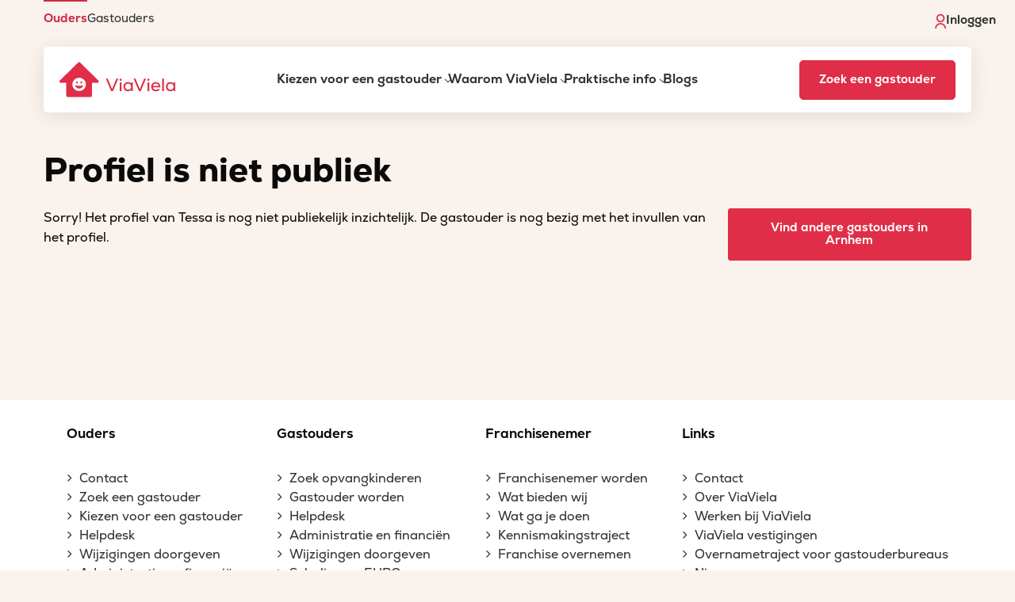

--- FILE ---
content_type: text/html; charset=utf-8
request_url: https://www.viaviela.nl/gastouders/arnhem/tessa/6986582
body_size: 5464
content:
<!doctype html>
<html prefix="og: http://ogp.me/ns# profile: http://ogp.me/ns/profile#">
  <head>
    <script src="https://www.portal.viaviela.nl/assets/sentry.tracing.min-3e245bca01b0f8adddecba3ebea42c1ec2ee253577e8f72d8de767e4b9ef84c6.js"></script>
    <script src="https://www.portal.viaviela.nl/assets/intl_tel_input_with_utils.min-2cc6f8f3f5088694cbf739a3861444cbb2ef6d8cc5ed88ea9914084b7884b48d.js"></script>
    <script>
  window.SENTRY_DSN = "https://90e9b4fed9734acdae8925fa74bd38bc@o4506814892736512.ingest.us.sentry.io/4506826662215680";
  window.SENTRY_ENV = "production";
</script>

    <script>
window.dataLayer = window.dataLayer || [];
function gtag(){dataLayer.push(arguments)}

(function(){function t(t,e,r){if("cookie"===t){var n=document.cookie.split(";");for(var o=0;o<n.length;o++){var i=n[o].split("=");if(i[0].trim()===e)return i[1]}}else if("localStorage"===t)return localStorage.getItem(e);else if("jsVariable"===t)return window[e];else console.warn("invalid uid source",t)}function e(e,r,n){var o=document.createElement("script");o.async=!0,o.src=r,e.insertBefore(o,n)}function r(r,n,o,i,a){var c,s=!1;try{var u=navigator.userAgent,f=/Version\/([0-9\._]+)(.*Mobile)?.*Safari.*/.exec(u);f&&parseFloat(f[1])>=16.4&&(c=t(o,i,""),s=!0)}catch(t){console.error(t)}var l=window[a]=window[a]||[];l.push({"gtm.start":(new Date).getTime(),event:"gtm.js"});var g=r+"/UzlSSzNWJmVu.js?tg="+n+(s?"&enableCK=true":"")+(c?"&mcookie="+encodeURIComponent(c):""),d=document.getElementsByTagName("script")[0];e(d.parentNode,g,d)}r('https://tagging.viaviela.nl',"WPLZ9G","cookie","_taggingmk","dataLayer")})();
</script>
<noscript><iframe src="https://tagging.viaviela.nl/ns.html?id=GTM-WPLZ9G" height="0" width="0" style="display:none;visibility:hidden"></iframe></noscript>

    <meta http-equiv="X-UA-Compatible" content="IE=edge">
    <meta name="viewport" content="user-scalable=no, initial-scale=1.0">
    <meta charset="utf-8">
      <meta name="description" content="Gastouderbureau ViaViela geeft ouders en gastouders gratis toegang tot Nederlands
grootste netwerk op het gebied van oppassen en gastouderschap.
Gastouderbureau ViaViela is de plaats waar (aanstaande) ouders hun ideale gastouder
kunnen vinden.
">
    <title>
      Gastouderbureau ViaViela -
        Profiel is niet publiek
    </title>

    
    <link rel="icon" type="image/x-icon" href="https://www.portal.viaviela.nl/assets/favicon-45cb09c3c7275a47b94e52285f1a51fa359279a3ee9c2299aa6192bfff5af8de.ico" />
    <meta name="csrf-param" content="authenticity_token" />
<meta name="csrf-token" content="Mz3oMbhzneFJ14XU2_wlJHGM__1HDXmKbjX_huDrLO7w9_86QlMB0Ip4f1fAB1MwUDFmyBFew3Da8nckXM1UnQ" />
    <meta name="mapbox-token" content="pk.eyJ1IjoidmlhdmllbGEiLCJhIjoiY2wyZGswcXNhMDA2ejNlb3NnaHRkdTM4ayJ9.wB2F8WlVNkr3AFFP_-Cakw" />


    <link rel="stylesheet" href="https://www.portal.viaviela.nl/assets/application-829c462d633989f7a00e951d5b2347db452075cf0daf7f61d498b9e310b0c4cb.css" media="all" />
    <script src="https://kit.fontawesome.com/483c98a683.js"></script>
  </head>

  <body class="profiles show">
      <div class="top-menu-wrapper show-for-xlarge">
  <nav class="top-menu" aria-label="Top menu">
    <ul
      class="menu guest-parent-inactive dropdown"
      role="menubar"
    >
        <li role="menuitem" class=""><a href="https://www.viaviela.nl/">Ouders</a></li>
        <li role="menuitem" class="guest-parent-item"><a href="https://www.viaviela.nl/gastouders/">Gastouders</a></li>
    </ul>
  </nav>

  <nav class="login-nav" aria-label="Login menu">
    <ul class="user-actions">
        <li class="menu-item">
          <a href="/inloggen">
            <img alt="Login icon" src="https://www.portal.viaviela.nl/assets/login-icon-fb1a38aa57e1b27f383f77dba062e7b9bf67160aabf111a69b3bad2b8e3037fe.svg" />
            Inloggen
          </a>
        </li>
    </ul>
  </nav>
</div>


<header class="site-header">
  <div class="header-wrapper">
    <div class="header-mobile-wrapper">
      <a id="logo" href="/" aria-label="ViaViela">
        <img class="logo" alt="ViaViela logo" style="max-width: 100%; height: auto;" src="https://www.portal.viaviela.nl/assets/home/Homepage_Logo-8de3f38e71b611309668a7e5985acc5120c2eae540707108e3a42111dbe9463d.svg" />
      </a>

      <div class="menu-toggle hide-for-xlarge">
        <button class="menu-icon" type="button" aria-label="Menu">
          <i class="fa fa-bars" aria-hidden="true"></i>
          <i class="fa fa-times" aria-hidden="true"></i>
        </button>
      </div>
    </div>

    <div id="menus">
      <nav class="mega-menu show-for-xlarge" aria-label="Main menu desktop">
  <ul class="main-menu">
      <li class="top-level menu-item has-children" aria-expanded="false">
        <a href="https://www.viaviela.nl/kiezen-voor-een-gastouder/" target="_self">
          Kiezen voor een gastouder
            <i class="fa-light fa-chevron-down" aria-hidden="true"></i>
        </a>

          <div class="mega-sub-menu hide-for-xlarge">
            <ul class="mega-sub-left">
                <li class="menu-item sub-menu-item">
                  <a href="https://www.viaviela.nl/voordelen-gastouderopvang/">Voordelen</a>
                </li>
                <li class="menu-item sub-menu-item">
                  <a href="https://www.viaviela.nl/hoe-het-werkt/">Hoe het werkt</a>
                </li>
                <li class="menu-item sub-menu-item">
                  <a href="https://www.viaviela.nl/verschil-met-kinderdagverblijf/">Verschil met kinderdagverblijf</a>
                </li>
                <li class="menu-item sub-menu-item">
                  <a href="/kosten-kinderopvang-berekenen">Kosten kinderopvang berekenen</a>
                </li>
                <li class="menu-item sub-menu-item">
                  <a href="/gastouders-zoeken/">Vind jouw gastouder</a>
                </li>
                <li class="menu-item sub-menu-item">
                  <a href="https://www.viaviela.nl/ouder-aanmelden">Aanmelden</a>
                </li>
            </ul>
          </div>
      </li>
      <li class="top-level menu-item has-children" aria-expanded="false">
        <a href="https://www.viaviela.nl/waarom-viaviela/" target="_self">
          Waarom ViaViela
            <i class="fa-light fa-chevron-down" aria-hidden="true"></i>
        </a>

          <div class="mega-sub-menu hide-for-xlarge">
            <ul class="mega-sub-left">
                <li class="menu-item sub-menu-item">
                  <a href="https://www.viaviela.nl/wat-we-doen/">Wat we doen</a>
                </li>
                <li class="menu-item sub-menu-item">
                  <a href="https://www.viaviela.nl/visie-op-kinderopvang/">Visie op kinderopvang</a>
                </li>
                <li class="menu-item sub-menu-item">
                  <a href="https://www.viaviela.nl/bemiddeling-en-matching/">Bemiddeling en matching</a>
                </li>
                <li class="menu-item sub-menu-item">
                  <a href="https://www.viaviela.nl/kwaliteit-gastouderopvang/">Kwaliteit gastouderopvang</a>
                </li>
                <li class="menu-item sub-menu-item">
                  <a href="https://www.viaviela.nl/pedagogisch-beleid/">Pedagogisch beleid</a>
                </li>
                <li class="menu-item sub-menu-item">
                  <a href="https://www.viaviela.nl/ouder-aanmelden">Aanmelden</a>
                </li>
            </ul>
          </div>
      </li>
      <li class="top-level menu-item has-children" aria-expanded="false">
        <a href="https://www.viaviela.nl/praktische-informatie/" target="_self">
          Praktische info
            <i class="fa-light fa-chevron-down" aria-hidden="true"></i>
        </a>

          <div class="mega-sub-menu hide-for-xlarge">
            <ul class="mega-sub-left">
                <li class="menu-item sub-menu-item">
                  <a href="https://www.viaviela.nl/kennisbank/kosten/">Kosten</a>
                </li>
                <li class="menu-item sub-menu-item">
                  <a href="https://www.viaviela.nl/kennisbank/kinderopvangtoeslag/">Kinderopvangtoeslag</a>
                </li>
                <li class="menu-item sub-menu-item">
                  <a href="https://www.viaviela.nl/kennisbank/betalen-en-facturen/">Betalen en facturen</a>
                </li>
                <li class="menu-item sub-menu-item">
                  <a href="https://www.viaviela.nl/kennisbank/kwaliteitsregister/">Kwaliteitsregister</a>
                </li>
                <li class="menu-item sub-menu-item">
                  <a href="https://www.viaviela.nl/kennisbank/ziekte-en-vakantie/">Ziekte en vakantie</a>
                </li>
                <li class="menu-item sub-menu-item">
                  <a href="https://www.viaviela.nl/kennisbank/voorwaarden-gastouderopvang/">Voorwaarden gastouderopvang</a>
                </li>
                <li class="menu-item sub-menu-item">
                  <a href="https://www.viaviela.nl/oma-als-gastouder/">Oma als gastouder</a>
                </li>
                <li class="menu-item sub-menu-item">
                  <a href="https://www.viaviela.nl/ouder-aanmelden">Aanmelden</a>
                </li>
            </ul>
          </div>
      </li>
      <li class="top-level menu-item " aria-expanded="false">
        <a href="https://www.viaviela.nl/blogs/" target="_self">
          Blogs
        </a>

      </li>
  </ul>
</nav>

      <nav class="top-menu hide-for-xlarge" aria-label="Top mobile menu">
  <ul
    id="menu-top-menu-1"
    class="vertical large-horizontal menu guest-parent-inactive"
    role="menubar"
  >
      <li role="menuitem" class=""><a href="https://www.viaviela.nl/">Ouders</a></li>
      <li role="menuitem" class="guest-parent-item"><a href="https://www.viaviela.nl/gastouders/">Gastouders</a></li>
  </ul>
</nav>

      <nav id="menu" aria-label="Main menu mobile" class="hide-for-xlarge">
  <ul
    id="menu-main"
    class="vertical large-horizontal menu accordion-menu"
    role="menubar"
    data-accordion-menu
    data-submenu-toggle="true"
  >
      <li class="menu-item menu-item-has-children is-dropdown-submenu-parent opens-right">
        <a href="https://www.viaviela.nl/kiezen-voor-een-gastouder/" target="_self">
          Kiezen voor een gastouder
            <i class="fa-light fa-chevron-down" aria-hidden="true"></i>
        </a>

          <ul class="vertical menu submenu is-accordion-submenu" role="menubar" data-accordion-menu>
            <li class="no-arrow is-submenu-item is-accordion-submenu-item" role="menuitem">
              <div class="submenu-items-wrap">
                <ul class="vertical menu">
                  <li class="menu-item is-submenu-parent-item" role="menuitem">
                    <a href="https://www.viaviela.nl/kiezen-voor-een-gastouder/">Kiezen voor een gastouder</a>
                  </li>

                    <li class="menu-item" role="menuitem">
                      <a href="https://www.viaviela.nl/voordelen-gastouderopvang/">Voordelen</a>
                    </li>
                    <li class="menu-item" role="menuitem">
                      <a href="https://www.viaviela.nl/hoe-het-werkt/">Hoe het werkt</a>
                    </li>
                    <li class="menu-item" role="menuitem">
                      <a href="https://www.viaviela.nl/verschil-met-kinderdagverblijf/">Verschil met kinderdagverblijf</a>
                    </li>
                    <li class="menu-item" role="menuitem">
                      <a href="/kosten-kinderopvang-berekenen">Kosten kinderopvang berekenen</a>
                    </li>
                    <li class="menu-item" role="menuitem">
                      <a href="/gastouders-zoeken/">Vind jouw gastouder</a>
                    </li>
                    <li class="menu-item" role="menuitem">
                      <a href="https://www.viaviela.nl/ouder-aanmelden">Aanmelden</a>
                    </li>
                </ul>
              </div>
            </li>
          </ul>
      </li>
      <li class="menu-item menu-item-has-children is-dropdown-submenu-parent opens-right">
        <a href="https://www.viaviela.nl/waarom-viaviela/" target="_self">
          Waarom ViaViela
            <i class="fa-light fa-chevron-down" aria-hidden="true"></i>
        </a>

          <ul class="vertical menu submenu is-accordion-submenu" role="menubar" data-accordion-menu>
            <li class="no-arrow is-submenu-item is-accordion-submenu-item" role="menuitem">
              <div class="submenu-items-wrap">
                <ul class="vertical menu">
                  <li class="menu-item is-submenu-parent-item" role="menuitem">
                    <a href="https://www.viaviela.nl/waarom-viaviela/">Waarom ViaViela</a>
                  </li>

                    <li class="menu-item" role="menuitem">
                      <a href="https://www.viaviela.nl/wat-we-doen/">Wat we doen</a>
                    </li>
                    <li class="menu-item" role="menuitem">
                      <a href="https://www.viaviela.nl/visie-op-kinderopvang/">Visie op kinderopvang</a>
                    </li>
                    <li class="menu-item" role="menuitem">
                      <a href="https://www.viaviela.nl/bemiddeling-en-matching/">Bemiddeling en matching</a>
                    </li>
                    <li class="menu-item" role="menuitem">
                      <a href="https://www.viaviela.nl/kwaliteit-gastouderopvang/">Kwaliteit gastouderopvang</a>
                    </li>
                    <li class="menu-item" role="menuitem">
                      <a href="https://www.viaviela.nl/pedagogisch-beleid/">Pedagogisch beleid</a>
                    </li>
                    <li class="menu-item" role="menuitem">
                      <a href="https://www.viaviela.nl/ouder-aanmelden">Aanmelden</a>
                    </li>
                </ul>
              </div>
            </li>
          </ul>
      </li>
      <li class="menu-item menu-item-has-children is-dropdown-submenu-parent opens-right">
        <a href="https://www.viaviela.nl/praktische-informatie/" target="_self">
          Praktische info
            <i class="fa-light fa-chevron-down" aria-hidden="true"></i>
        </a>

          <ul class="vertical menu submenu is-accordion-submenu" role="menubar" data-accordion-menu>
            <li class="no-arrow is-submenu-item is-accordion-submenu-item" role="menuitem">
              <div class="submenu-items-wrap">
                <ul class="vertical menu">
                  <li class="menu-item is-submenu-parent-item" role="menuitem">
                    <a href="https://www.viaviela.nl/praktische-informatie/">Praktische info</a>
                  </li>

                    <li class="menu-item" role="menuitem">
                      <a href="https://www.viaviela.nl/kennisbank/kosten/">Kosten</a>
                    </li>
                    <li class="menu-item" role="menuitem">
                      <a href="https://www.viaviela.nl/kennisbank/kinderopvangtoeslag/">Kinderopvangtoeslag</a>
                    </li>
                    <li class="menu-item" role="menuitem">
                      <a href="https://www.viaviela.nl/kennisbank/betalen-en-facturen/">Betalen en facturen</a>
                    </li>
                    <li class="menu-item" role="menuitem">
                      <a href="https://www.viaviela.nl/kennisbank/kwaliteitsregister/">Kwaliteitsregister</a>
                    </li>
                    <li class="menu-item" role="menuitem">
                      <a href="https://www.viaviela.nl/kennisbank/ziekte-en-vakantie/">Ziekte en vakantie</a>
                    </li>
                    <li class="menu-item" role="menuitem">
                      <a href="https://www.viaviela.nl/kennisbank/voorwaarden-gastouderopvang/">Voorwaarden gastouderopvang</a>
                    </li>
                    <li class="menu-item" role="menuitem">
                      <a href="https://www.viaviela.nl/oma-als-gastouder/">Oma als gastouder</a>
                    </li>
                    <li class="menu-item" role="menuitem">
                      <a href="https://www.viaviela.nl/ouder-aanmelden">Aanmelden</a>
                    </li>
                </ul>
              </div>
            </li>
          </ul>
      </li>
      <li class="menu-item ">
        <a href="https://www.viaviela.nl/blogs/" target="_self">
          Blogs
        </a>

      </li>
  </ul>
</nav>

  <a
    class="btn-white menu-button hide-for-xlarge"
    href="/gastouders-zoeken"
  >
    Zoek een gastouder
  </a>

<nav class="login-nav hide-for-xlarge" aria-label="Login menu">
  <ul>
    <li class="menu-item">
        <a href="/inloggen">
          <img alt="Login icon" src="https://www.portal.viaviela.nl/assets/login-icon-mobile-b168c9fe2c4c55002c36d42ae5d9683e0ce58b27b8d599d76ef3b4fb7db66ff8.svg" />
          Inloggen
        </a>
    </li>
  </ul>
</nav>

    </div>

      <a
        class="btn menu-button show-for-xlarge"
        href="/gastouders-zoeken"
      >
        Zoek een gastouder
      </a>
  </div>
</header>


    <div id="flashmessages">
</div>



    
  <section class="main-bg">
    <div class="grid-container">
      <div class="grid-x grid-margin-x grid-margin-y align-center">
          <article class="small-12 medium-12 main cell">
            
<div class="well well-lg well-op">
    <h1>Profiel is niet publiek</h1>


  <div class="row">
    <div class="col-sm-12">
      <p>
        Sorry! Het profiel van Tessa is nog niet
        publiekelijk inzichtelijk. De gastouder is nog bezig met het invullen
        van het profiel.
      </p>
    </div>
      <div class="col-sm-5 col-sm-offset-3 v-pad-m">
        <p>
          <a class="btn btn-primary btn-block" href="/plaatsnaam/arnhem">Vind andere gastouders in Arnhem</a>
        </p>
      </div>
  </div>
</div>

          </article>
      </div>
    </div>
  </section>


    <footer>

  <div class="grid-container">
    <div class="grid-x grid-margin-x widgets">
      <div class="footer-grid">
          <div class="widget widget_nav_menu">
            <span class="widget-title">
              Ouders
              <i class="fa-solid fa-chevron-down hide-for-large" aria-hidden="true"></i>
            </span>
            <div class="menu-footer-menu">
              <ul class="menu">
                  <li class="menu-item"><a href="https://www.viaviela.nl/contact/">Contact</a></li>
                  <li class="menu-item"><a href="/gastouders-zoeken">Zoek een gastouder</a></li>
                  <li class="menu-item"><a href="https://www.viaviela.nl/kiezen-voor-een-gastouder/">Kiezen voor een gastouder</a></li>
                  <li class="menu-item"><a href="https://www.viaviela.nl/kennisbank/helpdesk/">Helpdesk</a></li>
                  <li class="menu-item"><a href="https://www.viaviela.nl/kennisbank/wijzigingen-doorgeven/">Wijzigingen doorgeven</a></li>
                  <li class="menu-item"><a href="https://www.viaviela.nl/kennisbank/administratie-en-financien/">Administratie en financiën</a></li>
                  <li class="menu-item"><a href="https://www.viaviela.nl/oudercommissie/">Oudercommissie</a></li>
                  <li class="menu-item"><a href="https://www.viaviela.nl/nanny-opvang/">Nanny-opvang</a></li>
                  <li class="menu-item"><a href="https://www.viaviela.nl/ouder-aanmelden">Aanmelden</a></li>
              </ul>
            </div>
          </div>
          <div class="widget widget_nav_menu">
            <span class="widget-title">
              Gastouders
              <i class="fa-solid fa-chevron-down hide-for-large" aria-hidden="true"></i>
            </span>
            <div class="menu-footer-menu">
              <ul class="menu">
                  <li class="menu-item"><a href="/gastouder-aanmelden">Zoek opvangkinderen</a></li>
                  <li class="menu-item"><a href="https://www.viaviela.nl/gastouders/gastouder-worden/">Gastouder worden</a></li>
                  <li class="menu-item"><a href="https://www.viaviela.nl/gastouders/kennisbank/helpdesk/">Helpdesk</a></li>
                  <li class="menu-item"><a href="https://www.viaviela.nl/gastouders/kennisbank/administratie-en-financien-helpdesk/">Administratie en financiën</a></li>
                  <li class="menu-item"><a href="https://www.viaviela.nl/gastouders/kennisbank/wijzigingen-doorgeven/">Wijzigingen doorgeven</a></li>
                  <li class="menu-item"><a href="https://www.viaviela.nl/gastouders/kennisbank/ehbo/">Scholing en EHBO</a></li>
              </ul>
            </div>
          </div>
          <div class="widget widget_nav_menu">
            <span class="widget-title">
              Franchisenemer
              <i class="fa-solid fa-chevron-down hide-for-large" aria-hidden="true"></i>
            </span>
            <div class="menu-footer-menu">
              <ul class="menu">
                  <li class="menu-item"><a href="https://www.viaviela.nl/franchisenemer-worden/">Franchisenemer worden</a></li>
                  <li class="menu-item"><a href="https://www.viaviela.nl/franchisenemer-worden/wat-bieden-wij/">Wat bieden wij</a></li>
                  <li class="menu-item"><a href="https://www.viaviela.nl/franchisenemer-worden/wat-ga-je-doen/">Wat ga je doen</a></li>
                  <li class="menu-item"><a href="https://www.viaviela.nl/franchisenemer-worden/kennismakingstraject/">Kennismakingstraject</a></li>
                  <li class="menu-item"><a href="https://www.viaviela.nl/franchisenemer-worden/franchise-overnemen/">Franchise overnemen</a></li>
              </ul>
            </div>
          </div>
          <div class="widget widget_nav_menu">
            <span class="widget-title">
              Links
              <i class="fa-solid fa-chevron-down hide-for-large" aria-hidden="true"></i>
            </span>
            <div class="menu-footer-menu">
              <ul class="menu">
                  <li class="menu-item"><a href="https://www.viaviela.nl/contact/">Contact</a></li>
                  <li class="menu-item"><a href="https://www.viaviela.nl/over-viaviela/">Over ViaViela</a></li>
                  <li class="menu-item"><a href="https://www.viaviela.nl/werken-bij-viaviela/">Werken bij ViaViela</a></li>
                  <li class="menu-item"><a href="https://www.viaviela.nl/gastouders/viaviela-vestigingen/">ViaViela vestigingen</a></li>
                  <li class="menu-item"><a href="https://www.viaviela.nl/overnametraject/">Overnametraject voor gastouderbureaus</a></li>
                  <li class="menu-item"><a href="https://www.viaviela.nl/nieuws/">Nieuws</a></li>
                  <li class="menu-item"><a href="https://www.viaviela.nl/ouder-aanmelden">Aanmelden</a></li>
              </ul>
            </div>
          </div>
      </div>
    </div>
  </div>

  <div class="copyright">
    <div class="grid-container">
      <div class="grid-x grid-margin-x">
        <div class="cell">
          <div class="menu-copyright-container">
            <ul class="menu">
              <li class="menu-item">
                <a href="/" aria-current="page">Copyright 2024 ViaViela</a>
              </li>
              <li class="menu-item">
                <a href="/disclaimer">Disclaimer</a>
              </li>
              <li class="menu-item">
                <a href="/privacyverklaring">Privacyverklaring</a>
              </li>
              <li class="menu-item">
                <a href="/cookie-verklaring">Cookie verklaring</a>
              </li>
            </ul>
          </div>

          <div class="widget widget_text">
            <div class="textwidget">
              <div class="socials-widget">
                <a class="social-link" href="https://www.facebook.com/viaviela" rel="noreferrer noopener" target="_blank" aria-label="Ga naar Facebook"><i class="fa-brands fa-facebook-f"></i></a>
                <a class="social-link" href="https://www.instagram.com/gastouderbureau_viaviela/" rel="noreferrer noopener" target="_blank" aria-label="Ga naar Instagram"><i class="fa-brands fa-instagram"></i></a>
                <a class="social-link" href="https://www.youtube.com/channel/UC2XrsYrleQcwwOP4qr60mUg" rel="noreferrer noopener" target="_blank" aria-label="Ga naar YouTube"><i class="fa-brands fa-youtube"></i></a>
                <a class="social-link" href="https://nl.linkedin.com/company/viaviela-b.v./" rel="noreferrer noopener" target="_blank" aria-label="Ga naar LinkedIn"><i class="fa-brands fa-linkedin"></i></a>
                <a class="social-link" href="https://nl.pinterest.com/viaviela/" rel="noreferrer noopener" target="_blank" aria-label="Ga naar Pinterest"><i class="fa-brands fa-pinterest"></i></a>
              </div>
            </div>
          </div>
        </div>
      </div>
    </div>
  </div>

</footer>


    <script src="https://www.portal.viaviela.nl/assets/application-63e64aed646184f26ac3b953d2c0832a02123d6731bed61e284575cf44bbf71a.js"></script>
    <link rel="stylesheet" href="https://www.portal.viaviela.nl/assets/fonts-a90980c10fdeeb1cffe9f79a7c140b49b3cc84f9c5b3fc9d5d1a2c9f27fa686b.css" media="all" />

    
  </body>
</html>



--- FILE ---
content_type: image/svg+xml
request_url: https://www.portal.viaviela.nl/assets/home/Homepage_Logo-8de3f38e71b611309668a7e5985acc5120c2eae540707108e3a42111dbe9463d.svg
body_size: 908
content:
<?xml version="1.0" encoding="UTF-8"?> <svg xmlns="http://www.w3.org/2000/svg" width="146" height="46" fill="none"><path d="M48.915 23.974 26.03 1.02A1.773 1.773 0 0 0 24.78.5c-.47 0-.92.188-1.253.52L.518 24.098a1.78 1.78 0 0 0-.383 1.935 1.77 1.77 0 0 0 1.636 1.097h6.81v16.592c0 .983.794 1.778 1.772 1.778h28.85c.978 0 1.773-.796 1.773-1.778V27.13h6.823c.978 0 1.77-.796 1.77-1.776 0-.557-.256-1.053-.655-1.379" fill="#E02E48"></path><path d="M24.786 20.633c-4.716 0-8.54 3.833-8.54 8.563 0 4.729 3.824 8.564 8.54 8.564 4.716 0 8.537-3.834 8.537-8.564s-3.822-8.563-8.537-8.563Zm2.744 4.769c.689 0 1.249.561 1.249 1.254 0 .692-.56 1.252-1.25 1.252a1.253 1.253 0 0 1 0-2.506Zm-5.529 0c.69 0 1.25.561 1.25 1.254A1.25 1.25 0 0 1 22 27.908a1.253 1.253 0 0 1 0-2.507Zm7.691 5.726a5.244 5.244 0 0 1-4.907 3.358 5.241 5.241 0 0 1-4.905-3.358.533.533 0 0 1 .702-.687c.013.006 1.537.63 4.19.63 2.653 0 4.207-.625 4.222-.632a.535.535 0 0 1 .699.689Z" fill="#fff"></path><path d="M58.536 21.82h2.361l2.93 7.196 2.497 6.195 5.404-13.392h2.362l-6.562 15.943h-2.407l-6.584-15.943h-.001ZM77.133 21.774c.84 0 1.43.592 1.43 1.412s-.59 1.39-1.43 1.39-1.43-.593-1.43-1.39c0-.797.612-1.412 1.43-1.412Zm-1.068 4.738h2.112v11.25h-2.112v-11.25ZM80.697 32.136c0-3.463 2.315-5.877 5.608-5.877 1.84 0 3.383.73 4.27 1.913l.022-1.662h1.862v11.25h-1.862l-.023-1.661c-.885 1.183-2.43 1.913-4.269 1.913-3.293 0-5.608-2.414-5.608-5.877Zm5.881 3.916c2.225 0 3.77-1.617 3.77-3.916 0-2.3-1.545-3.917-3.77-3.917s-3.77 1.617-3.77 3.916c0 2.3 1.567 3.917 3.77 3.917ZM93.526 21.82h2.362l2.929 7.196 2.498 6.195 5.404-13.392h2.362l-6.562 15.943h-2.407l-6.584-15.943h-.002ZM112.122 21.774c.84 0 1.43.592 1.43 1.412s-.59 1.39-1.43 1.39-1.431-.593-1.431-1.39c0-.797.614-1.412 1.431-1.412Zm-1.068 4.738h2.112v11.25h-2.112v-11.25ZM115.688 32.136c0-3.463 2.315-5.854 5.744-5.854 3.86 0 6.04 2.55 5.722 6.696h-9.286c.204 1.936 1.68 3.12 3.837 3.12 1.363 0 2.747-.524 3.405-1.321l1.363 1.298c-1.067 1.23-2.883 1.98-4.813 1.98-3.611 0-5.971-2.345-5.971-5.92h-.001Zm9.467-.957c-.181-1.821-1.566-3.006-3.655-3.006-1.975 0-3.271 1.116-3.611 3.006h7.266ZM129.606 21.82h2.111v15.942h-2.111V21.819ZM134.238 32.136c0-3.463 2.315-5.877 5.608-5.877 1.84 0 3.383.73 4.269 1.913l.023-1.662H146v11.25h-1.862l-.023-1.661c-.885 1.183-2.429 1.913-4.269 1.913-3.293 0-5.608-2.414-5.608-5.877Zm5.881 3.916c2.225 0 3.77-1.617 3.77-3.916 0-2.3-1.545-3.917-3.77-3.917s-3.77 1.617-3.77 3.916c0 2.3 1.567 3.917 3.77 3.917Z" fill="#E02E48"></path></svg> 

--- FILE ---
content_type: application/javascript;charset=utf-8
request_url: https://www.viaviela.nl/kinderopvangtoeslag/all-rates.js?callback=jQuery36106139467456506846_1768424666849&_=1768424666850
body_size: 259
content:
jQuery36106139467456506846_1768424666849({"2014":{"classic":{"do":6.7,"bso":6.25},"childminder":{"do":5.37,"bso":5.37},"undeclared":{"do":0.0,"bso":0.0}},"2015":{"classic":{"do":6.84,"bso":6.38},"childminder":{"do":5.48,"bso":5.48},"undeclared":{"do":0.0,"bso":0.0}},"2016":{"classic":{"do":6.89,"bso":6.42},"childminder":{"do":5.52,"bso":5.52},"undeclared":{"do":0.0,"bso":0.0}},"2017":{"classic":{"do":7.18,"bso":6.69},"childminder":{"do":5.75,"bso":5.75},"undeclared":{"do":0.0,"bso":0.0}},"2018":{"classic":{"do":7.45,"bso":6.92},"childminder":{"do":5.91,"bso":5.91},"undeclared":{"do":0.0,"bso":0.0}},"2019":{"classic":{"do":8.02,"bso":6.89},"childminder":{"do":6.15,"bso":6.15},"undeclared":{"do":0.0,"bso":0.0}},"2020":{"classic":{"do":8.17,"bso":7.02},"childminder":{"do":6.27,"bso":6.27},"undeclared":{"do":0.0,"bso":0.0}},"2021":{"classic":{"do":8.46,"bso":7.27},"childminder":{"do":6.49,"bso":6.49},"undeclared":{"do":0.0,"bso":0.0}},"2022":{"classic":{"do":8.5,"bso":7.31},"childminder":{"do":6.52,"bso":6.52},"undeclared":{"do":0.0,"bso":0.0}},"2023":{"classic":{"do":9.12,"bso":7.85},"childminder":{"do":6.85,"bso":6.85},"undeclared":{"do":0.0,"bso":0.0}},"2024":{"classic":{"do":10.25,"bso":9.12},"childminder":{"do":7.53,"bso":7.53},"undeclared":{"do":0.0,"bso":0.0}},"2025":{"classic":{"do":10.71,"bso":9.52},"childminder":{"do":8.1,"bso":8.1},"undeclared":{"do":0.0,"bso":0.0}},"2026":{"classic":{"do":11.23,"bso":9.98},"childminder":{"do":8.49,"bso":8.49},"undeclared":{"do":0.0,"bso":0.0}}});

--- FILE ---
content_type: application/javascript
request_url: https://www.portal.viaviela.nl/assets/application-63e64aed646184f26ac3b953d2c0832a02123d6731bed61e284575cf44bbf71a.js
body_size: 194951
content:
function intPhone(t){if(t){const e=window.intlTelInput(t,{nationalMode:!0,separateDialCode:!1,formatOnDisplay:!1,formatAsYouType:!1,strictMode:!0,initialCountry:"nl",countryOrder:["NL","BE","DE","FR","UA","PL"],i18n:allTranslations});t.addEventListener("input",(()=>{t.value.length>=6&&t.value.replaceAll(" ","")!==e.getNumber(0)&&(t.value=e.getNumber(0),t.dispatchEvent(new Event("input")))}))}}Sentry.init({dsn:window.SENTRY_DSN,integrations:[new Sentry.BrowserTracing],environment:window.SENTRY_ENV,tracesSampleRate:.1}),Sentry.startTransaction({name:"web-vitals",op:"web-vitals"}),function(){function t(t,e,n){switch(n.length){case 0:return t.call(e);case 1:return t.call(e,n[0]);case 2:return t.call(e,n[0],n[1]);case 3:return t.call(e,n[0],n[1],n[2])}return t.apply(e,n)}function e(t,e,n,i){for(var o=-1,r=null==t?0:t.length;++o<r;){var s=t[o];e(i,s,n(s),t)}return i}function n(t,e){for(var n=-1,i=null==t?0:t.length;++n<i&&!1!==e(t[n],n,t););return t}function i(t,e){for(var n=null==t?0:t.length;n--&&!1!==e(t[n],n,t););return t}function o(t,e){for(var n=-1,i=null==t?0:t.length;++n<i;)if(!e(t[n],n,t))return!1;return!0}function r(t,e){for(var n=-1,i=null==t?0:t.length,o=0,r=[];++n<i;){var s=t[n];e(s,n,t)&&(r[o++]=s)}return r}function s(t,e){return!!(null==t?0:t.length)&&v(t,e,0)>-1}function a(t,e,n){for(var i=-1,o=null==t?0:t.length;++i<o;)if(n(e,t[i]))return!0;return!1}function l(t,e){for(var n=-1,i=null==t?0:t.length,o=Array(i);++n<i;)o[n]=e(t[n],n,t);return o}function u(t,e){for(var n=-1,i=e.length,o=t.length;++n<i;)t[o+n]=e[n];return t}function h(t,e,n,i){var o=-1,r=null==t?0:t.length;for(i&&r&&(n=t[++o]);++o<r;)n=e(n,t[o],o,t);return n}function c(t,e,n,i){var o=null==t?0:t.length;for(i&&o&&(n=t[--o]);o--;)n=e(n,t[o],o,t);return n}function f(t,e){for(var n=-1,i=null==t?0:t.length;++n<i;)if(e(t[n],n,t))return!0;return!1}function d(t){return t.split("")}function p(t){return t.match(Ie)||[]}function m(t,e,n){var i;return n(t,(function(t,n,o){if(e(t,n,o))return i=n,!1})),i}function g(t,e,n,i){for(var o=t.length,r=n+(i?1:-1);i?r--:++r<o;)if(e(t[r],r,t))return r;return-1}function v(t,e,n){return e==e?W(t,e,n):g(t,_,n)}function y(t,e,n,i){for(var o=n-1,r=t.length;++o<r;)if(i(t[o],e))return o;return-1}function _(t){return t!=t}function b(t,e){var n=null==t?0:t.length;return n?k(t,e)/n:$t}function w(t){return function(e){return null==e?J:e[t]}}function x(t){return function(e){return null==t?J:t[e]}}function C(t,e,n,i,o){return o(t,(function(t,o,r){n=i?(i=!1,t):e(n,t,o,r)})),n}function M(t,e){var n=t.length;for(t.sort(e);n--;)t[n]=t[n].value;return t}function k(t,e){for(var n,i=-1,o=t.length;++i<o;){var r=e(t[i]);r!==J&&(n=n===J?r:n+r)}return n}function P(t,e){for(var n=-1,i=Array(t);++n<t;)i[n]=e(n);return i}function S(t,e){return l(e,(function(e){return[e,t[e]]}))}function T(t){return t?t.slice(0,Y(t)+1).replace(Oe,""):t}function j(t){return function(e){return t(e)}}function E(t,e){return l(e,(function(e){return t[e]}))}function L(t,e){return t.has(e)}function O(t,e){for(var n=-1,i=t.length;++n<i&&v(e,t[n],0)>-1;);return n}function $(t,e){for(var n=t.length;n--&&v(e,t[n],0)>-1;);return n}function D(t,e){for(var n=t.length,i=0;n--;)t[n]===e&&++i;return i}function z(t){return"\\"+Hn[t]}function A(t,e){return null==t?J:t[e]}function I(t){return $n.test(t)}function R(t){return Dn.test(t)}function N(t){for(var e,n=[];!(e=t.next()).done;)n.push(e.value);return n}function B(t){var e=-1,n=Array(t.size);return t.forEach((function(t,i){n[++e]=[i,t]})),n}function q(t,e){return function(n){return t(e(n))}}function H(t,e){for(var n=-1,i=t.length,o=0,r=[];++n<i;){var s=t[n];s!==e&&s!==at||(t[n]=at,r[o++]=n)}return r}function F(t){var e=-1,n=Array(t.size);return t.forEach((function(t){n[++e]=t})),n}function U(t){var e=-1,n=Array(t.size);return t.forEach((function(t){n[++e]=[t,t]})),n}function W(t,e,n){for(var i=n-1,o=t.length;++i<o;)if(t[i]===e)return i;return-1}function G(t,e,n){for(var i=n+1;i--;)if(t[i]===e)return i;return i}function Z(t){return I(t)?Q(t):ri(t)}function V(t){return I(t)?K(t):d(t)}function Y(t){for(var e=t.length;e--&&$e.test(t.charAt(e)););return e}function Q(t){for(var e=Ln.lastIndex=0;Ln.test(t);)++e;return e}function K(t){return t.match(Ln)||[]}function X(t){return t.match(On)||[]}var J,tt="4.17.21",et=200,nt="Unsupported core-js use. Try https://npms.io/search?q=ponyfill.",it="Expected a function",ot="Invalid `variable` option passed into `_.template`",rt="__lodash_hash_undefined__",st=500,at="__lodash_placeholder__",lt=1,ut=2,ht=4,ct=1,ft=2,dt=1,pt=2,mt=4,gt=8,vt=16,yt=32,_t=64,bt=128,wt=256,xt=512,Ct=30,Mt="...",kt=800,Pt=16,St=1,Tt=2,jt=3,Et=1/0,Lt=9007199254740991,Ot=17976931348623157e292,$t=NaN,Dt=4294967295,zt=Dt-1,At=Dt>>>1,It=[["ary",bt],["bind",dt],["bindKey",pt],["curry",gt],["curryRight",vt],["flip",xt],["partial",yt],["partialRight",_t],["rearg",wt]],Rt="[object Arguments]",Nt="[object Array]",Bt="[object AsyncFunction]",qt="[object Boolean]",Ht="[object Date]",Ft="[object DOMException]",Ut="[object Error]",Wt="[object Function]",Gt="[object GeneratorFunction]",Zt="[object Map]",Vt="[object Number]",Yt="[object Null]",Qt="[object Object]",Kt="[object Promise]",Xt="[object Proxy]",Jt="[object RegExp]",te="[object Set]",ee="[object String]",ne="[object Symbol]",ie="[object Undefined]",oe="[object WeakMap]",re="[object WeakSet]",se="[object ArrayBuffer]",ae="[object DataView]",le="[object Float32Array]",ue="[object Float64Array]",he="[object Int8Array]",ce="[object Int16Array]",fe="[object Int32Array]",de="[object Uint8Array]",pe="[object Uint8ClampedArray]",me="[object Uint16Array]",ge="[object Uint32Array]",ve=/\b__p \+= '';/g,ye=/\b(__p \+=) '' \+/g,_e=/(__e\(.*?\)|\b__t\)) \+\n'';/g,be=/&(?:amp|lt|gt|quot|#39);/g,we=/[&<>"']/g,xe=RegExp(be.source),Ce=RegExp(we.source),Me=/<%-([\s\S]+?)%>/g,ke=/<%([\s\S]+?)%>/g,Pe=/<%=([\s\S]+?)%>/g,Se=/\.|\[(?:[^[\]]*|(["'])(?:(?!\1)[^\\]|\\.)*?\1)\]/,Te=/^\w*$/,je=/[^.[\]]+|\[(?:(-?\d+(?:\.\d+)?)|(["'])((?:(?!\2)[^\\]|\\.)*?)\2)\]|(?=(?:\.|\[\])(?:\.|\[\]|$))/g,Ee=/[\\^$.*+?()[\]{}|]/g,Le=RegExp(Ee.source),Oe=/^\s+/,$e=/\s/,De=/\{(?:\n\/\* \[wrapped with .+\] \*\/)?\n?/,ze=/\{\n\/\* \[wrapped with (.+)\] \*/,Ae=/,? & /,Ie=/[^\x00-\x2f\x3a-\x40\x5b-\x60\x7b-\x7f]+/g,Re=/[()=,{}\[\]\/\s]/,Ne=/\\(\\)?/g,Be=/\$\{([^\\}]*(?:\\.[^\\}]*)*)\}/g,qe=/\w*$/,He=/^[-+]0x[0-9a-f]+$/i,Fe=/^0b[01]+$/i,Ue=/^\[object .+?Constructor\]$/,We=/^0o[0-7]+$/i,Ge=/^(?:0|[1-9]\d*)$/,Ze=/[\xc0-\xd6\xd8-\xf6\xf8-\xff\u0100-\u017f]/g,Ve=/($^)/,Ye=/['\n\r\u2028\u2029\\]/g,Qe="\\ud800-\\udfff",Ke="\\u0300-\\u036f"+"\\ufe20-\\ufe2f"+"\\u20d0-\\u20ff",Xe="\\u2700-\\u27bf",Je="a-z\\xdf-\\xf6\\xf8-\\xff",tn="A-Z\\xc0-\\xd6\\xd8-\\xde",en="\\ufe0e\\ufe0f",nn="\\xac\\xb1\\xd7\\xf7"+"\\x00-\\x2f\\x3a-\\x40\\x5b-\\x60\\x7b-\\xbf"+"\\u2000-\\u206f"+" \\t\\x0b\\f\\xa0\\ufeff\\n\\r\\u2028\\u2029\\u1680\\u180e\\u2000\\u2001\\u2002\\u2003\\u2004\\u2005\\u2006\\u2007\\u2008\\u2009\\u200a\\u202f\\u205f\\u3000",on="['\u2019]",rn="["+Qe+"]",sn="["+nn+"]",an="["+Ke+"]",ln="\\d+",un="["+Xe+"]",hn="["+Je+"]",cn="[^"+Qe+nn+ln+Xe+Je+tn+"]",fn="\\ud83c[\\udffb-\\udfff]",dn="[^"+Qe+"]",pn="(?:\\ud83c[\\udde6-\\uddff]){2}",mn="[\\ud800-\\udbff][\\udc00-\\udfff]",gn="["+tn+"]",vn="\\u200d",yn="(?:"+hn+"|"+cn+")",_n="(?:"+gn+"|"+cn+")",bn="(?:"+on+"(?:d|ll|m|re|s|t|ve))?",wn="(?:"+on+"(?:D|LL|M|RE|S|T|VE))?",xn="(?:"+an+"|"+fn+")"+"?",Cn="["+en+"]?",Mn="\\d*(?:1st|2nd|3rd|(?![123])\\dth)(?=\\b|[A-Z_])",kn="\\d*(?:1ST|2ND|3RD|(?![123])\\dTH)(?=\\b|[a-z_])",Pn=Cn+xn+("(?:"+vn+"(?:"+[dn,pn,mn].join("|")+")"+Cn+xn+")*"),Sn="(?:"+[un,pn,mn].join("|")+")"+Pn,Tn="(?:"+[dn+an+"?",an,pn,mn,rn].join("|")+")",jn=RegExp(on,"g"),En=RegExp(an,"g"),Ln=RegExp(fn+"(?="+fn+")|"+Tn+Pn,"g"),On=RegExp([gn+"?"+hn+"+"+bn+"(?="+[sn,gn,"$"].join("|")+")",_n+"+"+wn+"(?="+[sn,gn+yn,"$"].join("|")+")",gn+"?"+yn+"+"+bn,gn+"+"+wn,kn,Mn,ln,Sn].join("|"),"g"),$n=RegExp("["+vn+Qe+Ke+en+"]"),Dn=/[a-z][A-Z]|[A-Z]{2}[a-z]|[0-9][a-zA-Z]|[a-zA-Z][0-9]|[^a-zA-Z0-9 ]/,zn=["Array","Buffer","DataView","Date","Error","Float32Array","Float64Array","Function","Int8Array","Int16Array","Int32Array","Map","Math","Object","Promise","RegExp","Set","String","Symbol","TypeError","Uint8Array","Uint8ClampedArray","Uint16Array","Uint32Array","WeakMap","_","clearTimeout","isFinite","parseInt","setTimeout"],An=-1,In={};In[le]=In[ue]=In[he]=In[ce]=In[fe]=In[de]=In[pe]=In[me]=In[ge]=!0,In[Rt]=In[Nt]=In[se]=In[qt]=In[ae]=In[Ht]=In[Ut]=In[Wt]=In[Zt]=In[Vt]=In[Qt]=In[Jt]=In[te]=In[ee]=In[oe]=!1;var Rn={};Rn[Rt]=Rn[Nt]=Rn[se]=Rn[ae]=Rn[qt]=Rn[Ht]=Rn[le]=Rn[ue]=Rn[he]=Rn[ce]=Rn[fe]=Rn[Zt]=Rn[Vt]=Rn[Qt]=Rn[Jt]=Rn[te]=Rn[ee]=Rn[ne]=Rn[de]=Rn[pe]=Rn[me]=Rn[ge]=!0,Rn[Ut]=Rn[Wt]=Rn[oe]=!1;var Nn={"\xc0":"A","\xc1":"A","\xc2":"A","\xc3":"A","\xc4":"A","\xc5":"A","\xe0":"a","\xe1":"a","\xe2":"a","\xe3":"a","\xe4":"a","\xe5":"a","\xc7":"C","\xe7":"c","\xd0":"D","\xf0":"d","\xc8":"E","\xc9":"E","\xca":"E","\xcb":"E","\xe8":"e","\xe9":"e","\xea":"e","\xeb":"e","\xcc":"I","\xcd":"I","\xce":"I","\xcf":"I","\xec":"i","\xed":"i","\xee":"i","\xef":"i","\xd1":"N","\xf1":"n","\xd2":"O","\xd3":"O","\xd4":"O","\xd5":"O","\xd6":"O","\xd8":"O","\xf2":"o","\xf3":"o","\xf4":"o","\xf5":"o","\xf6":"o","\xf8":"o","\xd9":"U","\xda":"U","\xdb":"U","\xdc":"U","\xf9":"u","\xfa":"u","\xfb":"u","\xfc":"u","\xdd":"Y","\xfd":"y","\xff":"y","\xc6":"Ae","\xe6":"ae","\xde":"Th","\xfe":"th","\xdf":"ss","\u0100":"A","\u0102":"A","\u0104":"A","\u0101":"a","\u0103":"a","\u0105":"a","\u0106":"C","\u0108":"C","\u010a":"C","\u010c":"C","\u0107":"c","\u0109":"c","\u010b":"c","\u010d":"c","\u010e":"D","\u0110":"D","\u010f":"d","\u0111":"d","\u0112":"E","\u0114":"E","\u0116":"E","\u0118":"E","\u011a":"E","\u0113":"e","\u0115":"e","\u0117":"e","\u0119":"e","\u011b":"e","\u011c":"G","\u011e":"G","\u0120":"G","\u0122":"G","\u011d":"g","\u011f":"g","\u0121":"g","\u0123":"g","\u0124":"H","\u0126":"H","\u0125":"h","\u0127":"h","\u0128":"I","\u012a":"I","\u012c":"I","\u012e":"I","\u0130":"I","\u0129":"i","\u012b":"i","\u012d":"i","\u012f":"i","\u0131":"i","\u0134":"J","\u0135":"j","\u0136":"K","\u0137":"k","\u0138":"k","\u0139":"L","\u013b":"L","\u013d":"L","\u013f":"L","\u0141":"L","\u013a":"l","\u013c":"l","\u013e":"l","\u0140":"l","\u0142":"l","\u0143":"N","\u0145":"N","\u0147":"N","\u014a":"N","\u0144":"n","\u0146":"n","\u0148":"n","\u014b":"n","\u014c":"O","\u014e":"O","\u0150":"O","\u014d":"o","\u014f":"o","\u0151":"o","\u0154":"R","\u0156":"R","\u0158":"R","\u0155":"r","\u0157":"r","\u0159":"r","\u015a":"S","\u015c":"S","\u015e":"S","\u0160":"S","\u015b":"s","\u015d":"s","\u015f":"s","\u0161":"s","\u0162":"T","\u0164":"T","\u0166":"T","\u0163":"t","\u0165":"t","\u0167":"t","\u0168":"U","\u016a":"U","\u016c":"U","\u016e":"U","\u0170":"U","\u0172":"U","\u0169":"u","\u016b":"u","\u016d":"u","\u016f":"u","\u0171":"u","\u0173":"u","\u0174":"W","\u0175":"w","\u0176":"Y","\u0177":"y","\u0178":"Y","\u0179":"Z","\u017b":"Z","\u017d":"Z","\u017a":"z","\u017c":"z","\u017e":"z","\u0132":"IJ","\u0133":"ij","\u0152":"Oe","\u0153":"oe","\u0149":"'n","\u017f":"s"},Bn={"&":"&amp;","<":"&lt;",">":"&gt;",'"':"&quot;","'":"&#39;"},qn={"&amp;":"&","&lt;":"<","&gt;":">","&quot;":'"',"&#39;":"'"},Hn={"\\":"\\","'":"'","\n":"n","\r":"r","\u2028":"u2028","\u2029":"u2029"},Fn=parseFloat,Un=parseInt,Wn="object"==typeof global&&global&&global.Object===Object&&global,Gn="object"==typeof self&&self&&self.Object===Object&&self,Zn=Wn||Gn||Function("return this")(),Vn="object"==typeof exports&&exports&&!exports.nodeType&&exports,Yn=Vn&&"object"==typeof module&&module&&!module.nodeType&&module,Qn=Yn&&Yn.exports===Vn,Kn=Qn&&Wn.process,Xn=function(){try{var t=Yn&&Yn.require&&Yn.require("util").types;return t||Kn&&Kn.binding&&Kn.binding("util")}catch(t){}}(),Jn=Xn&&Xn.isArrayBuffer,ti=Xn&&Xn.isDate,ei=Xn&&Xn.isMap,ni=Xn&&Xn.isRegExp,ii=Xn&&Xn.isSet,oi=Xn&&Xn.isTypedArray,ri=w("length"),si=x(Nn),ai=x(Bn),li=x(qn),ui=function d(x){function W(t){if(al(t)&&!wf(t)&&!(t instanceof $e)){if(t instanceof K)return t;if(_h.call(t,"__wrapped__"))return os(t)}return new K(t)}function Q(){}function K(t,e){this.__wrapped__=t,this.__actions__=[],this.__chain__=!!e,this.__index__=0,this.__values__=J}function $e(t){this.__wrapped__=t,this.__actions__=[],this.__dir__=1,this.__filtered__=!1,this.__iteratees__=[],this.__takeCount__=Dt,this.__views__=[]}function Ie(){var t=new $e(this.__wrapped__);return t.__actions__=Ro(this.__actions__),t.__dir__=this.__dir__,t.__filtered__=this.__filtered__,t.__iteratees__=Ro(this.__iteratees__),t.__takeCount__=this.__takeCount__,t.__views__=Ro(this.__views__),t}function Qe(){if(this.__filtered__){var t=new $e(this);t.__dir__=-1,t.__filtered__=!0}else(t=this.clone()).__dir__*=-1;return t}function Ke(){var t=this.__wrapped__.value(),e=this.__dir__,n=wf(t),i=e<0,o=n?t.length:0,r=Sr(0,o,this.__views__),s=r.start,a=r.end,l=a-s,u=i?a:s-1,h=this.__iteratees__,c=h.length,f=0,d=Yh(l,this.__takeCount__);if(!n||!i&&o==l&&d==l)return wo(t,this.__actions__);var p=[];t:for(;l--&&f<d;){for(var m=-1,g=t[u+=e];++m<c;){var v=h[m],y=v.iteratee,_=v.type,b=y(g);if(_==Tt)g=b;else if(!b){if(_==St)continue t;break t}}p[f++]=g}return p}function Xe(t){var e=-1,n=null==t?0:t.length;for(this.clear();++e<n;){var i=t[e];this.set(i[0],i[1])}}function Je(){this.__data__=rc?rc(null):{},this.size=0}function tn(t){var e=this.has(t)&&delete this.__data__[t];return this.size-=e?1:0,e}function en(t){var e=this.__data__;if(rc){var n=e[t];return n===rt?J:n}return _h.call(e,t)?e[t]:J}function nn(t){var e=this.__data__;return rc?e[t]!==J:_h.call(e,t)}function on(t,e){var n=this.__data__;return this.size+=this.has(t)?0:1,n[t]=rc&&e===J?rt:e,this}function rn(t){var e=-1,n=null==t?0:t.length;for(this.clear();++e<n;){var i=t[e];this.set(i[0],i[1])}}function sn(){this.__data__=[],this.size=0}function an(t){var e=this.__data__,n=Dn(e,t);return!(n<0)&&(n==e.length-1?e.pop():$h.call(e,n,1),--this.size,!0)}function ln(t){var e=this.__data__,n=Dn(e,t);return n<0?J:e[n][1]}function un(t){return Dn(this.__data__,t)>-1}function hn(t,e){var n=this.__data__,i=Dn(n,t);return i<0?(++this.size,n.push([t,e])):n[i][1]=e,this}function cn(t){var e=-1,n=null==t?0:t.length;for(this.clear();++e<n;){var i=t[e];this.set(i[0],i[1])}}function fn(){this.size=0,this.__data__={hash:new Xe,map:new(ec||rn),string:new Xe}}function dn(t){var e=Cr(this,t).delete(t);return this.size-=e?1:0,e}function pn(t){return Cr(this,t).get(t)}function mn(t){return Cr(this,t).has(t)}function gn(t,e){var n=Cr(this,t),i=n.size;return n.set(t,e),this.size+=n.size==i?0:1,this}function vn(t){var e=-1,n=null==t?0:t.length;for(this.__data__=new cn;++e<n;)this.add(t[e])}function yn(t){return this.__data__.set(t,rt),this}function _n(t){return this.__data__.has(t)}function bn(t){var e=this.__data__=new rn(t);this.size=e.size}function wn(){this.__data__=new rn,this.size=0}function xn(t){var e=this.__data__,n=e.delete(t);return this.size=e.size,n}function Cn(t){return this.__data__.get(t)}function Mn(t){return this.__data__.has(t)}function kn(t,e){var n=this.__data__;if(n instanceof rn){var i=n.__data__;if(!ec||i.length<et-1)return i.push([t,e]),this.size=++n.size,this;n=this.__data__=new cn(i)}return n.set(t,e),this.size=n.size,this}function Pn(t,e){var n=wf(t),i=!n&&bf(t),o=!n&&!i&&Cf(t),r=!n&&!i&&!o&&Tf(t),s=n||i||o||r,a=s?P(t.length,fh):[],l=a.length;for(var u in t)!e&&!_h.call(t,u)||s&&("length"==u||o&&("offset"==u||"parent"==u)||r&&("buffer"==u||"byteLength"==u||"byteOffset"==u)||zr(u,l))||a.push(u);return a}function Sn(t){var e=t.length;return e?t[eo(0,e-1)]:J}function Tn(t,e){return ts(Ro(t),Gn(e,0,t.length))}function Ln(t){return ts(Ro(t))}function On(t,e,n){(n!==J&&!Za(t[e],n)||n===J&&!(e in t))&&Hn(t,e,n)}function $n(t,e,n){var i=t[e];_h.call(t,e)&&Za(i,n)&&(n!==J||e in t)||Hn(t,e,n)}function Dn(t,e){for(var n=t.length;n--;)if(Za(t[n][0],e))return n;return-1}function Nn(t,e,n,i){return vc(t,(function(t,o,r){e(i,t,n(t),r)})),i}function Bn(t,e){return t&&No(e,Hl(e),t)}function qn(t,e){return t&&No(e,Fl(e),t)}function Hn(t,e,n){"__proto__"==e&&Ih?Ih(t,e,{configurable:!0,enumerable:!0,value:n,writable:!0}):t[e]=n}function Wn(t,e){for(var n=-1,i=e.length,o=rh(i),r=null==t;++n<i;)o[n]=r?J:Nl(t,e[n]);return o}function Gn(t,e,n){return t==t&&(n!==J&&(t=t<=n?t:n),e!==J&&(t=t>=e?t:e)),t}function Vn(t,e,i,o,r,s){var a,l=e&lt,u=e&ut,h=e&ht;if(i&&(a=r?i(t,o,r,s):i(t)),a!==J)return a;if(!sl(t))return t;var c=wf(t);if(c){if(a=Er(t),!l)return Ro(t,a)}else{var f=jc(t),d=f==Wt||f==Gt;if(Cf(t))return To(t,l);if(f==Qt||f==Rt||d&&!r){if(a=u||d?{}:Lr(t),!l)return u?qo(t,qn(a,t)):Bo(t,Bn(a,t))}else{if(!Rn[f])return r?t:{};a=Or(t,f,l)}}s||(s=new bn);var p=s.get(t);if(p)return p;s.set(t,a),Sf(t)?t.forEach((function(n){a.add(Vn(n,e,i,n,t,s))})):kf(t)&&t.forEach((function(n,o){a.set(o,Vn(n,e,i,o,t,s))}));var m=c?J:(h?u?_r:yr:u?Fl:Hl)(t);return n(m||t,(function(n,o){m&&(n=t[o=n]),$n(a,o,Vn(n,e,i,o,t,s))})),a}function Yn(t){var e=Hl(t);return function(n){return Kn(n,t,e)}}function Kn(t,e,n){var i=n.length;if(null==t)return!i;for(t=hh(t);i--;){var o=n[i],r=e[o],s=t[o];if(s===J&&!(o in t)||!r(s))return!1}return!0}function Xn(t,e,n){if("function"!=typeof t)throw new dh(it);return Oc((function(){t.apply(J,n)}),e)}function ri(t,e,n,i){var o=-1,r=s,u=!0,h=t.length,c=[],f=e.length;if(!h)return c;n&&(e=l(e,j(n))),i?(r=a,u=!1):e.length>=et&&(r=L,u=!1,e=new vn(e));t:for(;++o<h;){var d=t[o],p=null==n?d:n(d);if(d=i||0!==d?d:0,u&&p==p){for(var m=f;m--;)if(e[m]===p)continue t;c.push(d)}else r(e,p,i)||c.push(d)}return c}function ui(t,e){var n=!0;return vc(t,(function(t,i,o){return n=!!e(t,i,o)})),n}function ci(t,e,n){for(var i=-1,o=t.length;++i<o;){var r=t[i],s=e(r);if(null!=s&&(a===J?s==s&&!yl(s):n(s,a)))var a=s,l=r}return l}function fi(t,e,n,i){var o=t.length;for((n=Ml(n))<0&&(n=-n>o?0:o+n),(i=i===J||i>o?o:Ml(i))<0&&(i+=o),i=n>i?0:kl(i);n<i;)t[n++]=e;return t}function di(t,e){var n=[];return vc(t,(function(t,i,o){e(t,i,o)&&n.push(t)})),n}function pi(t,e,n,i,o){var r=-1,s=t.length;for(n||(n=Dr),o||(o=[]);++r<s;){var a=t[r];e>0&&n(a)?e>1?pi(a,e-1,n,i,o):u(o,a):i||(o[o.length]=a)}return o}function mi(t,e){return t&&_c(t,e,Hl)}function gi(t,e){return t&&bc(t,e,Hl)}function vi(t,e){return r(e,(function(e){return il(t[e])}))}function yi(t,e){for(var n=0,i=(e=Po(e,t)).length;null!=t&&n<i;)t=t[es(e[n++])];return n&&n==i?t:J}function _i(t,e,n){var i=e(t);return wf(t)?i:u(i,n(t))}function bi(t){return null==t?t===J?ie:Yt:Ah&&Ah in hh(t)?Pr(t):Zr(t)}function wi(t,e){return t>e}function xi(t,e){return null!=t&&_h.call(t,e)}function Ci(t,e){return null!=t&&e in hh(t)}function Mi(t,e,n){return t>=Yh(e,n)&&t<Vh(e,n)}function ki(t,e,n){for(var i=n?a:s,o=t[0].length,r=t.length,u=r,h=rh(r),c=1/0,f=[];u--;){var d=t[u];u&&e&&(d=l(d,j(e))),c=Yh(d.length,c),h[u]=!n&&(e||o>=120&&d.length>=120)?new vn(u&&d):J}d=t[0];var p=-1,m=h[0];t:for(;++p<o&&f.length<c;){var g=d[p],v=e?e(g):g;if(g=n||0!==g?g:0,!(m?L(m,v):i(f,v,n))){for(u=r;--u;){var y=h[u];if(!(y?L(y,v):i(t[u],v,n)))continue t}m&&m.push(v),f.push(g)}}return f}function Pi(t,e,n,i){return mi(t,(function(t,o,r){e(i,n(t),o,r)})),i}function Si(e,n,i){var o=null==(e=Yr(e,n=Po(n,e)))?e:e[es(Cs(n))];return null==o?J:t(o,e,i)}function Ti(t){return al(t)&&bi(t)==Rt}function ji(t){return al(t)&&bi(t)==se}function Ei(t){return al(t)&&bi(t)==Ht}function Li(t,e,n,i,o){return t===e||(null==t||null==e||!al(t)&&!al(e)?t!=t&&e!=e:Oi(t,e,n,i,Li,o))}function Oi(t,e,n,i,o,r){var s=wf(t),a=wf(e),l=s?Nt:jc(t),u=a?Nt:jc(e),h=(l=l==Rt?Qt:l)==Qt,c=(u=u==Rt?Qt:u)==Qt,f=l==u;if(f&&Cf(t)){if(!Cf(e))return!1;s=!0,h=!1}if(f&&!h)return r||(r=new bn),s||Tf(t)?pr(t,e,n,i,o,r):mr(t,e,l,n,i,o,r);if(!(n&ct)){var d=h&&_h.call(t,"__wrapped__"),p=c&&_h.call(e,"__wrapped__");if(d||p){var m=d?t.value():t,g=p?e.value():e;return r||(r=new bn),o(m,g,n,i,r)}}return!!f&&(r||(r=new bn),gr(t,e,n,i,o,r))}function $i(t){return al(t)&&jc(t)==Zt}function Di(t,e,n,i){var o=n.length,r=o,s=!i;if(null==t)return!r;for(t=hh(t);o--;){var a=n[o];if(s&&a[2]?a[1]!==t[a[0]]:!(a[0]in t))return!1}for(;++o<r;){var l=(a=n[o])[0],u=t[l],h=a[1];if(s&&a[2]){if(u===J&&!(l in t))return!1}else{var c=new bn;if(i)var f=i(u,h,l,t,e,c);if(!(f===J?Li(h,u,ct|ft,i,c):f))return!1}}return!0}function zi(t){return!(!sl(t)||Br(t))&&(il(t)?kh:Ue).test(ns(t))}function Ai(t){return al(t)&&bi(t)==Jt}function Ii(t){return al(t)&&jc(t)==te}function Ri(t){return al(t)&&rl(t.length)&&!!In[bi(t)]}function Ni(t){return"function"==typeof t?t:null==t?Ou:"object"==typeof t?wf(t)?Wi(t[0],t[1]):Ui(t):Bu(t)}function Bi(t){if(!qr(t))return Zh(t);var e=[];for(var n in hh(t))_h.call(t,n)&&"constructor"!=n&&e.push(n);return e}function qi(t){if(!sl(t))return Gr(t);var e=qr(t),n=[];for(var i in t)("constructor"!=i||!e&&_h.call(t,i))&&n.push(i);return n}function Hi(t,e){return t<e}function Fi(t,e){var n=-1,i=Va(t)?rh(t.length):[];return vc(t,(function(t,o,r){i[++n]=e(t,o,r)})),i}function Ui(t){var e=Mr(t);return 1==e.length&&e[0][2]?Fr(e[0][0],e[0][1]):function(n){return n===t||Di(n,t,e)}}function Wi(t,e){return Ir(t)&&Hr(e)?Fr(es(t),e):function(n){var i=Nl(n,t);return i===J&&i===e?ql(n,t):Li(e,i,ct|ft)}}function Gi(t,e,n,i,o){t!==e&&_c(e,(function(r,s){if(o||(o=new bn),sl(r))Zi(t,e,s,n,Gi,i,o);else{var a=i?i(Kr(t,s),r,s+"",t,e,o):J;a===J&&(a=r),On(t,s,a)}}),Fl)}function Zi(t,e,n,i,o,r,s){var a=Kr(t,n),l=Kr(e,n),u=s.get(l);if(u)On(t,n,u);else{var h=r?r(a,l,n+"",t,e,s):J,c=h===J;if(c){var f=wf(l),d=!f&&Cf(l),p=!f&&!d&&Tf(l);h=l,f||d||p?wf(a)?h=a:Ya(a)?h=Ro(a):d?(c=!1,h=To(l,!0)):p?(c=!1,h=$o(l,!0)):h=[]:ml(l)||bf(l)?(h=a,bf(a)?h=Sl(a):sl(a)&&!il(a)||(h=Lr(l))):c=!1}c&&(s.set(l,h),o(h,l,i,r,s),s.delete(l)),On(t,n,h)}}function Vi(t,e){var n=t.length;if(n)return zr(e+=e<0?n:0,n)?t[e]:J}function Yi(t,e,n){e=e.length?l(e,(function(t){return wf(t)?function(e){return yi(e,1===t.length?t[0]:t)}:t})):[Ou];var i=-1;e=l(e,j(xr()));var o=Fi(t,(function(t){var n=l(e,(function(e){return e(t)}));return{criteria:n,index:++i,value:t}}));return M(o,(function(t,e){return zo(t,e,n)}))}function Qi(t,e){return Ki(t,e,(function(e,n){return ql(t,n)}))}function Ki(t,e,n){for(var i=-1,o=e.length,r={};++i<o;){var s=e[i],a=yi(t,s);n(a,s)&&ao(r,Po(s,t),a)}return r}function Xi(t){return function(e){return yi(e,t)}}function Ji(t,e,n,i){var o=i?y:v,r=-1,s=e.length,a=t;for(t===e&&(e=Ro(e)),n&&(a=l(t,j(n)));++r<s;)for(var u=0,h=e[r],c=n?n(h):h;(u=o(a,c,u,i))>-1;)a!==t&&$h.call(a,u,1),$h.call(t,u,1);return t}function to(t,e){for(var n=t?e.length:0,i=n-1;n--;){var o=e[n];if(n==i||o!==r){var r=o;zr(o)?$h.call(t,o,1):yo(t,o)}}return t}function eo(t,e){return t+Hh(Xh()*(e-t+1))}function no(t,e,n,i){for(var o=-1,r=Vh(qh((e-t)/(n||1)),0),s=rh(r);r--;)s[i?r:++o]=t,t+=n;return s}function io(t,e){var n="";if(!t||e<1||e>Lt)return n;do{e%2&&(n+=t),(e=Hh(e/2))&&(t+=t)}while(e);return n}function oo(t,e){return $c(Vr(t,e,Ou),t+"")}function ro(t){return Sn(eu(t))}function so(t,e){var n=eu(t);return ts(n,Gn(e,0,n.length))}function ao(t,e,n,i){if(!sl(t))return t;for(var o=-1,r=(e=Po(e,t)).length,s=r-1,a=t;null!=a&&++o<r;){var l=es(e[o]),u=n;if("__proto__"===l||"constructor"===l||"prototype"===l)return t;if(o!=s){var h=a[l];(u=i?i(h,l,a):J)===J&&(u=sl(h)?h:zr(e[o+1])?[]:{})}$n(a,l,u),a=a[l]}return t}function lo(t){return ts(eu(t))}function uo(t,e,n){var i=-1,o=t.length;e<0&&(e=-e>o?0:o+e),(n=n>o?o:n)<0&&(n+=o),o=e>n?0:n-e>>>0,e>>>=0;for(var r=rh(o);++i<o;)r[i]=t[i+e];return r}function ho(t,e){var n;return vc(t,(function(t,i,o){return!(n=e(t,i,o))})),!!n}function co(t,e,n){var i=0,o=null==t?i:t.length;if("number"==typeof e&&e==e&&o<=At){for(;i<o;){var r=i+o>>>1,s=t[r];null!==s&&!yl(s)&&(n?s<=e:s<e)?i=r+1:o=r}return o}return fo(t,e,Ou,n)}function fo(t,e,n,i){var o=0,r=null==t?0:t.length;if(0===r)return 0;for(var s=(e=n(e))!=e,a=null===e,l=yl(e),u=e===J;o<r;){var h=Hh((o+r)/2),c=n(t[h]),f=c!==J,d=null===c,p=c==c,m=yl(c);if(s)var g=i||p;else g=u?p&&(i||f):a?p&&f&&(i||!d):l?p&&f&&!d&&(i||!m):!d&&!m&&(i?c<=e:c<e);g?o=h+1:r=h}return Yh(r,zt)}function po(t,e){for(var n=-1,i=t.length,o=0,r=[];++n<i;){var s=t[n],a=e?e(s):s;if(!n||!Za(a,l)){var l=a;r[o++]=0===s?0:s}}return r}function mo(t){return"number"==typeof t?t:yl(t)?$t:+t}function go(t){if("string"==typeof t)return t;if(wf(t))return l(t,go)+"";if(yl(t))return mc?mc.call(t):"";var e=t+"";return"0"==e&&1/t==-Et?"-0":e}function vo(t,e,n){var i=-1,o=s,r=t.length,l=!0,u=[],h=u;if(n)l=!1,o=a;else if(r>=et){var c=e?null:kc(t);if(c)return F(c);l=!1,o=L,h=new vn}else h=e?[]:u;t:for(;++i<r;){var f=t[i],d=e?e(f):f;if(f=n||0!==f?f:0,l&&d==d){for(var p=h.length;p--;)if(h[p]===d)continue t;e&&h.push(d),u.push(f)}else o(h,d,n)||(h!==u&&h.push(d),u.push(f))}return u}function yo(t,e){return null==(t=Yr(t,e=Po(e,t)))||delete t[es(Cs(e))]}function _o(t,e,n,i){return ao(t,e,n(yi(t,e)),i)}function bo(t,e,n,i){for(var o=t.length,r=i?o:-1;(i?r--:++r<o)&&e(t[r],r,t););return n?uo(t,i?0:r,i?r+1:o):uo(t,i?r+1:0,i?o:r)}function wo(t,e){var n=t;return n instanceof $e&&(n=n.value()),h(e,(function(t,e){return e.func.apply(e.thisArg,u([t],e.args))}),n)}function xo(t,e,n){var i=t.length;if(i<2)return i?vo(t[0]):[];for(var o=-1,r=rh(i);++o<i;)for(var s=t[o],a=-1;++a<i;)a!=o&&(r[o]=ri(r[o]||s,t[a],e,n));return vo(pi(r,1),e,n)}function Co(t,e,n){for(var i=-1,o=t.length,r=e.length,s={};++i<o;){var a=i<r?e[i]:J;n(s,t[i],a)}return s}function Mo(t){return Ya(t)?t:[]}function ko(t){return"function"==typeof t?t:Ou}function Po(t,e){return wf(t)?t:Ir(t,e)?[t]:Dc(jl(t))}function So(t,e,n){var i=t.length;return n=n===J?i:n,!e&&n>=i?t:uo(t,e,n)}function To(t,e){if(e)return t.slice();var n=t.length,i=jh?jh(n):new t.constructor(n);return t.copy(i),i}function jo(t){var e=new t.constructor(t.byteLength);return new Th(e).set(new Th(t)),e}function Eo(t,e){var n=e?jo(t.buffer):t.buffer;return new t.constructor(n,t.byteOffset,t.byteLength)}function Lo(t){var e=new t.constructor(t.source,qe.exec(t));return e.lastIndex=t.lastIndex,e}function Oo(t){return pc?hh(pc.call(t)):{}}function $o(t,e){var n=e?jo(t.buffer):t.buffer;return new t.constructor(n,t.byteOffset,t.length)}function Do(t,e){if(t!==e){var n=t!==J,i=null===t,o=t==t,r=yl(t),s=e!==J,a=null===e,l=e==e,u=yl(e);if(!a&&!u&&!r&&t>e||r&&s&&l&&!a&&!u||i&&s&&l||!n&&l||!o)return 1;if(!i&&!r&&!u&&t<e||u&&n&&o&&!i&&!r||a&&n&&o||!s&&o||!l)return-1}return 0}function zo(t,e,n){for(var i=-1,o=t.criteria,r=e.criteria,s=o.length,a=n.length;++i<s;){var l=Do(o[i],r[i]);if(l)return i>=a?l:l*("desc"==n[i]?-1:1)}return t.index-e.index}function Ao(t,e,n,i){for(var o=-1,r=t.length,s=n.length,a=-1,l=e.length,u=Vh(r-s,0),h=rh(l+u),c=!i;++a<l;)h[a]=e[a];for(;++o<s;)(c||o<r)&&(h[n[o]]=t[o]);for(;u--;)h[a++]=t[o++];return h}function Io(t,e,n,i){for(var o=-1,r=t.length,s=-1,a=n.length,l=-1,u=e.length,h=Vh(r-a,0),c=rh(h+u),f=!i;++o<h;)c[o]=t[o];for(var d=o;++l<u;)c[d+l]=e[l];for(;++s<a;)(f||o<r)&&(c[d+n[s]]=t[o++]);return c}function Ro(t,e){var n=-1,i=t.length;for(e||(e=rh(i));++n<i;)e[n]=t[n];return e}function No(t,e,n,i){var o=!n;n||(n={});for(var r=-1,s=e.length;++r<s;){var a=e[r],l=i?i(n[a],t[a],a,n,t):J;l===J&&(l=t[a]),o?Hn(n,a,l):$n(n,a,l)}return n}function Bo(t,e){return No(t,Sc(t),e)}function qo(t,e){return No(t,Tc(t),e)}function Ho(t,n){return function(i,o){var r=wf(i)?e:Nn,s=n?n():{};return r(i,t,xr(o,2),s)}}function Fo(t){return oo((function(e,n){var i=-1,o=n.length,r=o>1?n[o-1]:J,s=o>2?n[2]:J;for(r=t.length>3&&"function"==typeof r?(o--,r):J,s&&Ar(n[0],n[1],s)&&(r=o<3?J:r,o=1),e=hh(e);++i<o;){var a=n[i];a&&t(e,a,i,r)}return e}))}function Uo(t,e){return function(n,i){if(null==n)return n;if(!Va(n))return t(n,i);for(var o=n.length,r=e?o:-1,s=hh(n);(e?r--:++r<o)&&!1!==i(s[r],r,s););return n}}function Wo(t){return function(e,n,i){for(var o=-1,r=hh(e),s=i(e),a=s.length;a--;){var l=s[t?a:++o];if(!1===n(r[l],l,r))break}return e}}function Go(t,e,n){function i(){return(this&&this!==Zn&&this instanceof i?r:t).apply(o?n:this,arguments)}var o=e&dt,r=Yo(t);return i}function Zo(t){return function(e){var n=I(e=jl(e))?V(e):J,i=n?n[0]:e.charAt(0),o=n?So(n,1).join(""):e.slice(1);return i[t]()+o}}function Vo(t){return function(e){return h(Su(au(e).replace(jn,"")),t,"")}}function Yo(t){return function(){var e=arguments;switch(e.length){case 0:return new t;case 1:return new t(e[0]);case 2:return new t(e[0],e[1]);case 3:return new t(e[0],e[1],e[2]);case 4:return new t(e[0],e[1],e[2],e[3]);case 5:return new t(e[0],e[1],e[2],e[3],e[4]);case 6:return new t(e[0],e[1],e[2],e[3],e[4],e[5]);case 7:return new t(e[0],e[1],e[2],e[3],e[4],e[5],e[6])}var n=gc(t.prototype),i=t.apply(n,e);return sl(i)?i:n}}function Qo(e,n,i){function o(){for(var s=arguments.length,a=rh(s),l=s,u=wr(o);l--;)a[l]=arguments[l];var h=s<3&&a[0]!==u&&a[s-1]!==u?[]:H(a,u);return(s-=h.length)<i?ar(e,n,Jo,o.placeholder,J,a,h,J,J,i-s):t(this&&this!==Zn&&this instanceof o?r:e,this,a)}var r=Yo(e);return o}function Ko(t){return function(e,n,i){var o=hh(e);if(!Va(e)){var r=xr(n,3);e=Hl(e),n=function(t){return r(o[t],t,o)}}var s=t(e,n,i);return s>-1?o[r?e[s]:s]:J}}function Xo(t){return vr((function(e){var n=e.length,i=n,o=K.prototype.thru;for(t&&e.reverse();i--;){var r=e[i];if("function"!=typeof r)throw new dh(it);if(o&&!s&&"wrapper"==br(r))var s=new K([],!0)}for(i=s?i:n;++i<n;){var a=br(r=e[i]),l="wrapper"==a?Pc(r):J;s=l&&Nr(l[0])&&l[1]==(bt|gt|yt|wt)&&!l[4].length&&1==l[9]?s[br(l[0])].apply(s,l[3]):1==r.length&&Nr(r)?s[a]():s.thru(r)}return function(){var t=arguments,i=t[0];if(s&&1==t.length&&wf(i))return s.plant(i).value();for(var o=0,r=n?e[o].apply(this,t):i;++o<n;)r=e[o].call(this,r);return r}}))}function Jo(t,e,n,i,o,r,s,a,l,u){function h(){for(var v=arguments.length,y=rh(v),_=v;_--;)y[_]=arguments[_];if(p)var b=wr(h),w=D(y,b);if(i&&(y=Ao(y,i,o,p)),r&&(y=Io(y,r,s,p)),v-=w,p&&v<u){var x=H(y,b);return ar(t,e,Jo,h.placeholder,n,y,x,a,l,u-v)}var C=f?n:this,M=d?C[t]:t;return v=y.length,a?y=Qr(y,a):m&&v>1&&y.reverse(),c&&l<v&&(y.length=l),this&&this!==Zn&&this instanceof h&&(M=g||Yo(M)),M.apply(C,y)}var c=e&bt,f=e&dt,d=e&pt,p=e&(gt|vt),m=e&xt,g=d?J:Yo(t);return h}function tr(t,e){return function(n,i){return Pi(n,t,e(i),{})}}function er(t,e){return function(n,i){var o;if(n===J&&i===J)return e;if(n!==J&&(o=n),i!==J){if(o===J)return i;"string"==typeof n||"string"==typeof i?(n=go(n),i=go(i)):(n=mo(n),i=mo(i)),o=t(n,i)}return o}}function nr(e){return vr((function(n){return n=l(n,j(xr())),oo((function(i){var o=this;return e(n,(function(e){return t(e,o,i)}))}))}))}function ir(t,e){var n=(e=e===J?" ":go(e)).length;if(n<2)return n?io(e,t):e;var i=io(e,qh(t/Z(e)));return I(e)?So(V(i),0,t).join(""):i.slice(0,t)}function or(e,n,i,o){function r(){for(var n=-1,l=arguments.length,u=-1,h=o.length,c=rh(h+l),f=this&&this!==Zn&&this instanceof r?a:e;++u<h;)c[u]=o[u];for(;l--;)c[u++]=arguments[++n];return t(f,s?i:this,c)}var s=n&dt,a=Yo(e);return r}function rr(t){return function(e,n,i){return i&&"number"!=typeof i&&Ar(e,n,i)&&(n=i=J),e=Cl(e),n===J?(n=e,e=0):n=Cl(n),no(e,n,i=i===J?e<n?1:-1:Cl(i),t)}}function sr(t){return function(e,n){return"string"==typeof e&&"string"==typeof n||(e=Pl(e),n=Pl(n)),t(e,n)}}function ar(t,e,n,i,o,r,s,a,l,u){var h=e&gt;e|=h?yt:_t,(e&=~(h?_t:yt))&mt||(e&=~(dt|pt));var c=[t,e,o,h?r:J,h?s:J,h?J:r,h?J:s,a,l,u],f=n.apply(J,c);return Nr(t)&&Lc(f,c),f.placeholder=i,Xr(f,t,e)}function lr(t){var e=uh[t];return function(t,n){if(t=Pl(t),(n=null==n?0:Yh(Ml(n),292))&&Wh(t)){var i=(jl(t)+"e").split("e");return+((i=(jl(e(i[0]+"e"+(+i[1]+n)))+"e").split("e"))[0]+"e"+(+i[1]-n))}return e(t)}}function ur(t){return function(e){var n=jc(e);return n==Zt?B(e):n==te?U(e):S(e,t(e))}}function hr(t,e,n,i,o,r,s,a){var l=e&pt;if(!l&&"function"!=typeof t)throw new dh(it);var u=i?i.length:0;if(u||(e&=~(yt|_t),i=o=J),s=s===J?s:Vh(Ml(s),0),a=a===J?a:Ml(a),u-=o?o.length:0,e&_t){var h=i,c=o;i=o=J}var f=l?J:Pc(t),d=[t,e,n,i,o,h,c,r,s,a];if(f&&Wr(d,f),t=d[0],e=d[1],n=d[2],i=d[3],o=d[4],!(a=d[9]=d[9]===J?l?0:t.length:Vh(d[9]-u,0))&&e&(gt|vt)&&(e&=~(gt|vt)),e&&e!=dt)p=e==gt||e==vt?Qo(t,e,a):e!=yt&&e!=(dt|yt)||o.length?Jo.apply(J,d):or(t,e,n,i);else var p=Go(t,e,n);return Xr((f?wc:Lc)(p,d),t,e)}function cr(t,e,n,i){return t===J||Za(t,gh[n])&&!_h.call(i,n)?e:t}function fr(t,e,n,i,o,r){return sl(t)&&sl(e)&&(r.set(e,t),Gi(t,e,J,fr,r),r.delete(e)),t}function dr(t){return ml(t)?J:t}function pr(t,e,n,i,o,r){var s=n&ct,a=t.length,l=e.length;if(a!=l&&!(s&&l>a))return!1;var u=r.get(t),h=r.get(e);if(u&&h)return u==e&&h==t;var c=-1,d=!0,p=n&ft?new vn:J;for(r.set(t,e),r.set(e,t);++c<a;){var m=t[c],g=e[c];if(i)var v=s?i(g,m,c,e,t,r):i(m,g,c,t,e,r);if(v!==J){if(v)continue;d=!1;break}if(p){if(!f(e,(function(t,e){if(!L(p,e)&&(m===t||o(m,t,n,i,r)))return p.push(e)}))){d=!1;break}}else if(m!==g&&!o(m,g,n,i,r)){d=!1;break}}return r.delete(t),r.delete(e),d}function mr(t,e,n,i,o,r,s){switch(n){case ae:if(t.byteLength!=e.byteLength||t.byteOffset!=e.byteOffset)return!1;t=t.buffer,e=e.buffer;case se:
return!(t.byteLength!=e.byteLength||!r(new Th(t),new Th(e)));case qt:case Ht:case Vt:return Za(+t,+e);case Ut:return t.name==e.name&&t.message==e.message;case Jt:case ee:return t==e+"";case Zt:var a=B;case te:var l=i&ct;if(a||(a=F),t.size!=e.size&&!l)return!1;var u=s.get(t);if(u)return u==e;i|=ft,s.set(t,e);var h=pr(a(t),a(e),i,o,r,s);return s.delete(t),h;case ne:if(pc)return pc.call(t)==pc.call(e)}return!1}function gr(t,e,n,i,o,r){var s=n&ct,a=yr(t),l=a.length;if(l!=yr(e).length&&!s)return!1;for(var u=l;u--;){var h=a[u];if(!(s?h in e:_h.call(e,h)))return!1}var c=r.get(t),f=r.get(e);if(c&&f)return c==e&&f==t;var d=!0;r.set(t,e),r.set(e,t);for(var p=s;++u<l;){var m=t[h=a[u]],g=e[h];if(i)var v=s?i(g,m,h,e,t,r):i(m,g,h,t,e,r);if(!(v===J?m===g||o(m,g,n,i,r):v)){d=!1;break}p||(p="constructor"==h)}if(d&&!p){var y=t.constructor,_=e.constructor;y==_||!("constructor"in t)||!("constructor"in e)||"function"==typeof y&&y instanceof y&&"function"==typeof _&&_ instanceof _||(d=!1)}return r.delete(t),r.delete(e),d}function vr(t){return $c(Vr(t,J,ms),t+"")}function yr(t){return _i(t,Hl,Sc)}function _r(t){return _i(t,Fl,Tc)}function br(t){for(var e=t.name+"",n=ac[e],i=_h.call(ac,e)?n.length:0;i--;){var o=n[i],r=o.func;if(null==r||r==t)return o.name}return e}function wr(t){return(_h.call(W,"placeholder")?W:t).placeholder}function xr(){var t=W.iteratee||$u;return t=t===$u?Ni:t,arguments.length?t(arguments[0],arguments[1]):t}function Cr(t,e){var n=t.__data__;return Rr(e)?n["string"==typeof e?"string":"hash"]:n.map}function Mr(t){for(var e=Hl(t),n=e.length;n--;){var i=e[n],o=t[i];e[n]=[i,o,Hr(o)]}return e}function kr(t,e){var n=A(t,e);return zi(n)?n:J}function Pr(t){var e=_h.call(t,Ah),n=t[Ah];try{t[Ah]=J;var i=!0}catch(t){}var o=xh.call(t);return i&&(e?t[Ah]=n:delete t[Ah]),o}function Sr(t,e,n){for(var i=-1,o=n.length;++i<o;){var r=n[i],s=r.size;switch(r.type){case"drop":t+=s;break;case"dropRight":e-=s;break;case"take":e=Yh(e,t+s);break;case"takeRight":t=Vh(t,e-s)}}return{start:t,end:e}}function Tr(t){var e=t.match(ze);return e?e[1].split(Ae):[]}function jr(t,e,n){for(var i=-1,o=(e=Po(e,t)).length,r=!1;++i<o;){var s=es(e[i]);if(!(r=null!=t&&n(t,s)))break;t=t[s]}return r||++i!=o?r:!!(o=null==t?0:t.length)&&rl(o)&&zr(s,o)&&(wf(t)||bf(t))}function Er(t){var e=t.length,n=new t.constructor(e);return e&&"string"==typeof t[0]&&_h.call(t,"index")&&(n.index=t.index,n.input=t.input),n}function Lr(t){return"function"!=typeof t.constructor||qr(t)?{}:gc(Eh(t))}function Or(t,e,n){var i=t.constructor;switch(e){case se:return jo(t);case qt:case Ht:return new i(+t);case ae:return Eo(t,n);case le:case ue:case he:case ce:case fe:case de:case pe:case me:case ge:return $o(t,n);case Zt:return new i;case Vt:case ee:return new i(t);case Jt:return Lo(t);case te:return new i;case ne:return Oo(t)}}function $r(t,e){var n=e.length;if(!n)return t;var i=n-1;return e[i]=(n>1?"& ":"")+e[i],e=e.join(n>2?", ":" "),t.replace(De,"{\n/* [wrapped with "+e+"] */\n")}function Dr(t){return wf(t)||bf(t)||!!(Dh&&t&&t[Dh])}function zr(t,e){var n=typeof t;return!!(e=null==e?Lt:e)&&("number"==n||"symbol"!=n&&Ge.test(t))&&t>-1&&t%1==0&&t<e}function Ar(t,e,n){if(!sl(n))return!1;var i=typeof e;return!!("number"==i?Va(n)&&zr(e,n.length):"string"==i&&e in n)&&Za(n[e],t)}function Ir(t,e){if(wf(t))return!1;var n=typeof t;return!("number"!=n&&"symbol"!=n&&"boolean"!=n&&null!=t&&!yl(t))||(Te.test(t)||!Se.test(t)||null!=e&&t in hh(e))}function Rr(t){var e=typeof t;return"string"==e||"number"==e||"symbol"==e||"boolean"==e?"__proto__"!==t:null===t}function Nr(t){var e=br(t),n=W[e];if("function"!=typeof n||!(e in $e.prototype))return!1;if(t===n)return!0;var i=Pc(n);return!!i&&t===i[0]}function Br(t){return!!wh&&wh in t}function qr(t){var e=t&&t.constructor;return t===("function"==typeof e&&e.prototype||gh)}function Hr(t){return t==t&&!sl(t)}function Fr(t,e){return function(n){return null!=n&&(n[t]===e&&(e!==J||t in hh(n)))}}function Ur(t){var e=$a(t,(function(t){return n.size===st&&n.clear(),t})),n=e.cache;return e}function Wr(t,e){var n=t[1],i=e[1],o=n|i,r=o<(dt|pt|bt),s=i==bt&&n==gt||i==bt&&n==wt&&t[7].length<=e[8]||i==(bt|wt)&&e[7].length<=e[8]&&n==gt;if(!r&&!s)return t;i&dt&&(t[2]=e[2],o|=n&dt?0:mt);var a=e[3];if(a){var l=t[3];t[3]=l?Ao(l,a,e[4]):a,t[4]=l?H(t[3],at):e[4]}return(a=e[5])&&(l=t[5],t[5]=l?Io(l,a,e[6]):a,t[6]=l?H(t[5],at):e[6]),(a=e[7])&&(t[7]=a),i&bt&&(t[8]=null==t[8]?e[8]:Yh(t[8],e[8])),null==t[9]&&(t[9]=e[9]),t[0]=e[0],t[1]=o,t}function Gr(t){var e=[];if(null!=t)for(var n in hh(t))e.push(n);return e}function Zr(t){return xh.call(t)}function Vr(e,n,i){return n=Vh(n===J?e.length-1:n,0),function(){for(var o=arguments,r=-1,s=Vh(o.length-n,0),a=rh(s);++r<s;)a[r]=o[n+r];r=-1;for(var l=rh(n+1);++r<n;)l[r]=o[r];return l[n]=i(a),t(e,this,l)}}function Yr(t,e){return e.length<2?t:yi(t,uo(e,0,-1))}function Qr(t,e){for(var n=t.length,i=Yh(e.length,n),o=Ro(t);i--;){var r=e[i];t[i]=zr(r,n)?o[r]:J}return t}function Kr(t,e){if(("constructor"!==e||"function"!=typeof t[e])&&"__proto__"!=e)return t[e]}function Xr(t,e,n){var i=e+"";return $c(t,$r(i,is(Tr(i),n)))}function Jr(t){var e=0,n=0;return function(){var i=Qh(),o=Pt-(i-n);if(n=i,o>0){if(++e>=kt)return arguments[0]}else e=0;return t.apply(J,arguments)}}function ts(t,e){var n=-1,i=t.length,o=i-1;for(e=e===J?i:e;++n<e;){var r=eo(n,o),s=t[r];t[r]=t[n],t[n]=s}return t.length=e,t}function es(t){if("string"==typeof t||yl(t))return t;var e=t+"";return"0"==e&&1/t==-Et?"-0":e}function ns(t){if(null!=t){try{return yh.call(t)}catch(t){}try{return t+""}catch(t){}}return""}function is(t,e){return n(It,(function(n){var i="_."+n[0];e&n[1]&&!s(t,i)&&t.push(i)})),t.sort()}function os(t){if(t instanceof $e)return t.clone();var e=new K(t.__wrapped__,t.__chain__);return e.__actions__=Ro(t.__actions__),e.__index__=t.__index__,e.__values__=t.__values__,e}function rs(t,e,n){e=(n?Ar(t,e,n):e===J)?1:Vh(Ml(e),0);var i=null==t?0:t.length;if(!i||e<1)return[];for(var o=0,r=0,s=rh(qh(i/e));o<i;)s[r++]=uo(t,o,o+=e);return s}function ss(t){for(var e=-1,n=null==t?0:t.length,i=0,o=[];++e<n;){var r=t[e];r&&(o[i++]=r)}return o}function as(){var t=arguments.length;if(!t)return[];for(var e=rh(t-1),n=arguments[0],i=t;i--;)e[i-1]=arguments[i];return u(wf(n)?Ro(n):[n],pi(e,1))}function ls(t,e,n){var i=null==t?0:t.length;return i?uo(t,(e=n||e===J?1:Ml(e))<0?0:e,i):[]}function us(t,e,n){var i=null==t?0:t.length;return i?uo(t,0,(e=i-(e=n||e===J?1:Ml(e)))<0?0:e):[]}function hs(t,e){return t&&t.length?bo(t,xr(e,3),!0,!0):[]}function cs(t,e){return t&&t.length?bo(t,xr(e,3),!0):[]}function fs(t,e,n,i){var o=null==t?0:t.length;return o?(n&&"number"!=typeof n&&Ar(t,e,n)&&(n=0,i=o),fi(t,e,n,i)):[]}function ds(t,e,n){var i=null==t?0:t.length;if(!i)return-1;var o=null==n?0:Ml(n);return o<0&&(o=Vh(i+o,0)),g(t,xr(e,3),o)}function ps(t,e,n){var i=null==t?0:t.length;if(!i)return-1;var o=i-1;return n!==J&&(o=Ml(n),o=n<0?Vh(i+o,0):Yh(o,i-1)),g(t,xr(e,3),o,!0)}function ms(t){return(null==t?0:t.length)?pi(t,1):[]}function gs(t){return(null==t?0:t.length)?pi(t,Et):[]}function vs(t,e){return(null==t?0:t.length)?pi(t,e=e===J?1:Ml(e)):[]}function ys(t){for(var e=-1,n=null==t?0:t.length,i={};++e<n;){var o=t[e];i[o[0]]=o[1]}return i}function _s(t){return t&&t.length?t[0]:J}function bs(t,e,n){var i=null==t?0:t.length;if(!i)return-1;var o=null==n?0:Ml(n);return o<0&&(o=Vh(i+o,0)),v(t,e,o)}function ws(t){return(null==t?0:t.length)?uo(t,0,-1):[]}function xs(t,e){return null==t?"":Gh.call(t,e)}function Cs(t){var e=null==t?0:t.length;return e?t[e-1]:J}function Ms(t,e,n){var i=null==t?0:t.length;if(!i)return-1;var o=i;return n!==J&&(o=(o=Ml(n))<0?Vh(i+o,0):Yh(o,i-1)),e==e?G(t,e,o):g(t,_,o,!0)}function ks(t,e){return t&&t.length?Vi(t,Ml(e)):J}function Ps(t,e){return t&&t.length&&e&&e.length?Ji(t,e):t}function Ss(t,e,n){return t&&t.length&&e&&e.length?Ji(t,e,xr(n,2)):t}function Ts(t,e,n){return t&&t.length&&e&&e.length?Ji(t,e,J,n):t}function js(t,e){var n=[];if(!t||!t.length)return n;var i=-1,o=[],r=t.length;for(e=xr(e,3);++i<r;){var s=t[i];e(s,i,t)&&(n.push(s),o.push(i))}return to(t,o),n}function Es(t){return null==t?t:Jh.call(t)}function Ls(t,e,n){var i=null==t?0:t.length;return i?(n&&"number"!=typeof n&&Ar(t,e,n)?(e=0,n=i):(e=null==e?0:Ml(e),n=n===J?i:Ml(n)),uo(t,e,n)):[]}function Os(t,e){return co(t,e)}function $s(t,e,n){return fo(t,e,xr(n,2))}function Ds(t,e){var n=null==t?0:t.length;if(n){var i=co(t,e);if(i<n&&Za(t[i],e))return i}return-1}function zs(t,e){return co(t,e,!0)}function As(t,e,n){return fo(t,e,xr(n,2),!0)}function Is(t,e){if(null==t?0:t.length){var n=co(t,e,!0)-1;if(Za(t[n],e))return n}return-1}function Rs(t){return t&&t.length?po(t):[]}function Ns(t,e){return t&&t.length?po(t,xr(e,2)):[]}function Bs(t){var e=null==t?0:t.length;return e?uo(t,1,e):[]}function qs(t,e,n){return t&&t.length?uo(t,0,(e=n||e===J?1:Ml(e))<0?0:e):[]}function Hs(t,e,n){var i=null==t?0:t.length;return i?uo(t,(e=i-(e=n||e===J?1:Ml(e)))<0?0:e,i):[]}function Fs(t,e){return t&&t.length?bo(t,xr(e,3),!1,!0):[]}function Us(t,e){return t&&t.length?bo(t,xr(e,3)):[]}function Ws(t){return t&&t.length?vo(t):[]}function Gs(t,e){return t&&t.length?vo(t,xr(e,2)):[]}function Zs(t,e){return e="function"==typeof e?e:J,t&&t.length?vo(t,J,e):[]}function Vs(t){if(!t||!t.length)return[];var e=0;return t=r(t,(function(t){if(Ya(t))return e=Vh(t.length,e),!0})),P(e,(function(e){return l(t,w(e))}))}function Ys(e,n){if(!e||!e.length)return[];var i=Vs(e);return null==n?i:l(i,(function(e){return t(n,J,e)}))}function Qs(t,e){return Co(t||[],e||[],$n)}function Ks(t,e){return Co(t||[],e||[],ao)}function Xs(t){var e=W(t);return e.__chain__=!0,e}function Js(t,e){return e(t),t}function ta(t,e){return e(t)}function ea(){return Xs(this)}function na(){return new K(this.value(),this.__chain__)}function ia(){this.__values__===J&&(this.__values__=xl(this.value()));var t=this.__index__>=this.__values__.length;return{done:t,value:t?J:this.__values__[this.__index__++]}}function oa(){return this}function ra(t){for(var e,n=this;n instanceof Q;){var i=os(n);i.__index__=0,i.__values__=J,e?o.__wrapped__=i:e=i;var o=i;n=n.__wrapped__}return o.__wrapped__=t,e}function sa(){var t=this.__wrapped__;if(t instanceof $e){var e=t;return this.__actions__.length&&(e=new $e(this)),(e=e.reverse()).__actions__.push({func:ta,args:[Es],thisArg:J}),new K(e,this.__chain__)}return this.thru(Es)}function aa(){return wo(this.__wrapped__,this.__actions__)}function la(t,e,n){var i=wf(t)?o:ui;return n&&Ar(t,e,n)&&(e=J),i(t,xr(e,3))}function ua(t,e){return(wf(t)?r:di)(t,xr(e,3))}function ha(t,e){return pi(ga(t,e),1)}function ca(t,e){return pi(ga(t,e),Et)}function fa(t,e,n){return n=n===J?1:Ml(n),pi(ga(t,e),n)}function da(t,e){return(wf(t)?n:vc)(t,xr(e,3))}function pa(t,e){return(wf(t)?i:yc)(t,xr(e,3))}function ma(t,e,n,i){t=Va(t)?t:eu(t),n=n&&!i?Ml(n):0;var o=t.length;return n<0&&(n=Vh(o+n,0)),vl(t)?n<=o&&t.indexOf(e,n)>-1:!!o&&v(t,e,n)>-1}function ga(t,e){return(wf(t)?l:Fi)(t,xr(e,3))}function va(t,e,n,i){return null==t?[]:(wf(e)||(e=null==e?[]:[e]),wf(n=i?J:n)||(n=null==n?[]:[n]),Yi(t,e,n))}function ya(t,e,n){var i=wf(t)?h:C,o=arguments.length<3;return i(t,xr(e,4),n,o,vc)}function _a(t,e,n){var i=wf(t)?c:C,o=arguments.length<3;return i(t,xr(e,4),n,o,yc)}function ba(t,e){return(wf(t)?r:di)(t,Da(xr(e,3)))}function wa(t){return(wf(t)?Sn:ro)(t)}function xa(t,e,n){return e=(n?Ar(t,e,n):e===J)?1:Ml(e),(wf(t)?Tn:so)(t,e)}function Ca(t){return(wf(t)?Ln:lo)(t)}function Ma(t){if(null==t)return 0;if(Va(t))return vl(t)?Z(t):t.length;var e=jc(t);return e==Zt||e==te?t.size:Bi(t).length}function ka(t,e,n){var i=wf(t)?f:ho;return n&&Ar(t,e,n)&&(e=J),i(t,xr(e,3))}function Pa(t,e){if("function"!=typeof e)throw new dh(it);return t=Ml(t),function(){if(--t<1)return e.apply(this,arguments)}}function Sa(t,e,n){return e=n?J:e,e=t&&null==e?t.length:e,hr(t,bt,J,J,J,J,e)}function Ta(t,e){var n;if("function"!=typeof e)throw new dh(it);return t=Ml(t),function(){return--t>0&&(n=e.apply(this,arguments)),t<=1&&(e=J),n}}function ja(t,e,n){var i=hr(t,gt,J,J,J,J,J,e=n?J:e);return i.placeholder=ja.placeholder,i}function Ea(t,e,n){var i=hr(t,vt,J,J,J,J,J,e=n?J:e);return i.placeholder=Ea.placeholder,i}function La(t,e,n){function i(e){var n=f,i=d;return f=d=J,y=e,m=t.apply(i,n)}function o(t){return y=t,g=Oc(a,e),_?i(t):m}function r(t){var n=e-(t-v);return b?Yh(n,p-(t-y)):n}function s(t){var n=t-v;return v===J||n>=e||n<0||b&&t-y>=p}function a(){var t=lf();if(s(t))return l(t);g=Oc(a,r(t))}function l(t){return g=J,w&&f?i(t):(f=d=J,m)}function u(){g!==J&&Mc(g),y=0,f=v=d=g=J}function h(){return g===J?m:l(lf())}function c(){var t=lf(),n=s(t);if(f=arguments,d=this,v=t,n){if(g===J)return o(v);if(b)return Mc(g),g=Oc(a,e),i(v)}return g===J&&(g=Oc(a,e)),m}var f,d,p,m,g,v,y=0,_=!1,b=!1,w=!0;if("function"!=typeof t)throw new dh(it);return e=Pl(e)||0,sl(n)&&(_=!!n.leading,p=(b="maxWait"in n)?Vh(Pl(n.maxWait)||0,e):p,w="trailing"in n?!!n.trailing:w),c.cancel=u,c.flush=h,c}function Oa(t){return hr(t,xt)}function $a(t,e){if("function"!=typeof t||null!=e&&"function"!=typeof e)throw new dh(it);var n=function(){var i=arguments,o=e?e.apply(this,i):i[0],r=n.cache;if(r.has(o))return r.get(o);var s=t.apply(this,i);return n.cache=r.set(o,s)||r,s};return n.cache=new($a.Cache||cn),n}function Da(t){if("function"!=typeof t)throw new dh(it);return function(){var e=arguments;switch(e.length){case 0:return!t.call(this);case 1:return!t.call(this,e[0]);case 2:return!t.call(this,e[0],e[1]);case 3:return!t.call(this,e[0],e[1],e[2])}return!t.apply(this,e)}}function za(t){return Ta(2,t)}function Aa(t,e){if("function"!=typeof t)throw new dh(it);return oo(t,e=e===J?e:Ml(e))}function Ia(e,n){if("function"!=typeof e)throw new dh(it);return n=null==n?0:Vh(Ml(n),0),oo((function(i){var o=i[n],r=So(i,0,n);return o&&u(r,o),t(e,this,r)}))}function Ra(t,e,n){var i=!0,o=!0;if("function"!=typeof t)throw new dh(it);return sl(n)&&(i="leading"in n?!!n.leading:i,o="trailing"in n?!!n.trailing:o),La(t,e,{leading:i,maxWait:e,trailing:o})}function Na(t){return Sa(t,1)}function Ba(t,e){return mf(ko(e),t)}function qa(){if(!arguments.length)return[];var t=arguments[0];return wf(t)?t:[t]}function Ha(t){return Vn(t,ht)}function Fa(t,e){return Vn(t,ht,e="function"==typeof e?e:J)}function Ua(t){return Vn(t,lt|ht)}function Wa(t,e){return Vn(t,lt|ht,e="function"==typeof e?e:J)}function Ga(t,e){return null==e||Kn(t,e,Hl(e))}function Za(t,e){return t===e||t!=t&&e!=e}function Va(t){return null!=t&&rl(t.length)&&!il(t)}function Ya(t){return al(t)&&Va(t)}function Qa(t){return!0===t||!1===t||al(t)&&bi(t)==qt}function Ka(t){return al(t)&&1===t.nodeType&&!ml(t)}function Xa(t){if(null==t)return!0;if(Va(t)&&(wf(t)||"string"==typeof t||"function"==typeof t.splice||Cf(t)||Tf(t)||bf(t)))return!t.length;var e=jc(t);if(e==Zt||e==te)return!t.size;if(qr(t))return!Bi(t).length;for(var n in t)if(_h.call(t,n))return!1;return!0}function Ja(t,e){return Li(t,e)}function tl(t,e,n){var i=(n="function"==typeof n?n:J)?n(t,e):J;return i===J?Li(t,e,J,n):!!i}function el(t){if(!al(t))return!1;var e=bi(t);return e==Ut||e==Ft||"string"==typeof t.message&&"string"==typeof t.name&&!ml(t)}function nl(t){return"number"==typeof t&&Wh(t)}function il(t){if(!sl(t))return!1;var e=bi(t);return e==Wt||e==Gt||e==Bt||e==Xt}function ol(t){return"number"==typeof t&&t==Ml(t)}function rl(t){return"number"==typeof t&&t>-1&&t%1==0&&t<=Lt}function sl(t){var e=typeof t;return null!=t&&("object"==e||"function"==e)}function al(t){return null!=t&&"object"==typeof t}function ll(t,e){return t===e||Di(t,e,Mr(e))}function ul(t,e,n){return n="function"==typeof n?n:J,Di(t,e,Mr(e),n)}function hl(t){return pl(t)&&t!=+t}function cl(t){if(Ec(t))throw new ah(nt);return zi(t)}function fl(t){return null===t}function dl(t){return null==t}function pl(t){return"number"==typeof t||al(t)&&bi(t)==Vt}function ml(t){if(!al(t)||bi(t)!=Qt)return!1;var e=Eh(t);if(null===e)return!0;var n=_h.call(e,"constructor")&&e.constructor;return"function"==typeof n&&n instanceof n&&yh.call(n)==Ch}function gl(t){return ol(t)&&t>=-Lt&&t<=Lt}function vl(t){return"string"==typeof t||!wf(t)&&al(t)&&bi(t)==ee}function yl(t){return"symbol"==typeof t||al(t)&&bi(t)==ne}function _l(t){return t===J}function bl(t){return al(t)&&jc(t)==oe}function wl(t){return al(t)&&bi(t)==re}function xl(t){if(!t)return[];if(Va(t))return vl(t)?V(t):Ro(t);if(zh&&t[zh])return N(t[zh]());var e=jc(t);return(e==Zt?B:e==te?F:eu)(t)}function Cl(t){return t?(t=Pl(t))===Et||t===-Et?(t<0?-1:1)*Ot:t==t?t:0:0===t?t:0}function Ml(t){var e=Cl(t),n=e%1;return e==e?n?e-n:e:0}function kl(t){return t?Gn(Ml(t),0,Dt):0}function Pl(t){if("number"==typeof t)return t;if(yl(t))return $t;if(sl(t)){var e="function"==typeof t.valueOf?t.valueOf():t;t=sl(e)?e+"":e}if("string"!=typeof t)return 0===t?t:+t;t=T(t);var n=Fe.test(t);return n||We.test(t)?Un(t.slice(2),n?2:8):He.test(t)?$t:+t}function Sl(t){return No(t,Fl(t))}function Tl(t){return t?Gn(Ml(t),-Lt,Lt):0===t?t:0}function jl(t){return null==t?"":go(t)}function El(t,e){var n=gc(t);return null==e?n:Bn(n,e)}function Ll(t,e){return m(t,xr(e,3),mi)}function Ol(t,e){return m(t,xr(e,3),gi)}function $l(t,e){return null==t?t:_c(t,xr(e,3),Fl)}function Dl(t,e){return null==t?t:bc(t,xr(e,3),Fl)}function zl(t,e){return t&&mi(t,xr(e,3))}function Al(t,e){return t&&gi(t,xr(e,3))}function Il(t){return null==t?[]:vi(t,Hl(t))}function Rl(t){return null==t?[]:vi(t,Fl(t))}function Nl(t,e,n){var i=null==t?J:yi(t,e);return i===J?n:i}function Bl(t,e){return null!=t&&jr(t,e,xi)}function ql(t,e){return null!=t&&jr(t,e,Ci)}function Hl(t){return Va(t)?Pn(t):Bi(t)}function Fl(t){return Va(t)?Pn(t,!0):qi(t)}function Ul(t,e){var n={};return e=xr(e,3),mi(t,(function(t,i,o){Hn(n,e(t,i,o),t)})),n}function Wl(t,e){var n={};return e=xr(e,3),mi(t,(function(t,i,o){Hn(n,i,e(t,i,o))})),n}function Gl(t,e){return Zl(t,Da(xr(e)))}function Zl(t,e){if(null==t)return{};var n=l(_r(t),(function(t){return[t]}));return e=xr(e),Ki(t,n,(function(t,n){return e(t,n[0])}))}function Vl(t,e,n){var i=-1,o=(e=Po(e,t)).length;for(o||(o=1,t=J);++i<o;){var r=null==t?J:t[es(e[i])];r===J&&(i=o,r=n),t=il(r)?r.call(t):r}return t}function Yl(t,e,n){return null==t?t:ao(t,e,n)}function Ql(t,e,n,i){return i="function"==typeof i?i:J,null==t?t:ao(t,e,n,i)}function Kl(t,e,i){var o=wf(t),r=o||Cf(t)||Tf(t);if(e=xr(e,4),null==i){var s=t&&t.constructor;i=r?o?new s:[]:sl(t)&&il(s)?gc(Eh(t)):{}}return(r?n:mi)(t,(function(t,n,o){return e(i,t,n,o)})),i}function Xl(t,e){return null==t||yo(t,e)}function Jl(t,e,n){return null==t?t:_o(t,e,ko(n))}function tu(t,e,n,i){return i="function"==typeof i?i:J,null==t?t:_o(t,e,ko(n),i)}function eu(t){return null==t?[]:E(t,Hl(t))}function nu(t){return null==t?[]:E(t,Fl(t))}function iu(t,e,n){return n===J&&(n=e,e=J),n!==J&&(n=(n=Pl(n))==n?n:0),e!==J&&(e=(e=Pl(e))==e?e:0),Gn(Pl(t),e,n)}function ou(t,e,n){return e=Cl(e),n===J?(n=e,e=0):n=Cl(n),Mi(t=Pl(t),e,n)}function ru(t,e,n){if(n&&"boolean"!=typeof n&&Ar(t,e,n)&&(e=n=J),n===J&&("boolean"==typeof e?(n=e,e=J):"boolean"==typeof t&&(n=t,t=J)),t===J&&e===J?(t=0,e=1):(t=Cl(t),e===J?(e=t,t=0):e=Cl(e)),t>e){var i=t;t=e,e=i}if(n||t%1||e%1){var o=Xh();return Yh(t+o*(e-t+Fn("1e-"+((o+"").length-1))),e)}return eo(t,e)}function su(t){return td(jl(t).toLowerCase())}function au(t){return(t=jl(t))&&t.replace(Ze,si).replace(En,"")}function lu(t,e,n){t=jl(t),e=go(e);var i=t.length,o=n=n===J?i:Gn(Ml(n),0,i);return(n-=e.length)>=0&&t.slice(n,o)==e}function uu(t){return(t=jl(t))&&Ce.test(t)?t.replace(we,ai):t}function hu(t){return(t=jl(t))&&Le.test(t)?t.replace(Ee,"\\$&"):t}function cu(t,e,n){t=jl(t);var i=(e=Ml(e))?Z(t):0;if(!e||i>=e)return t;var o=(e-i)/2;return ir(Hh(o),n)+t+ir(qh(o),n)}function fu(t,e,n){t=jl(t);var i=(e=Ml(e))?Z(t):0;return e&&i<e?t+ir(e-i,n):t}function du(t,e,n){t=jl(t);var i=(e=Ml(e))?Z(t):0;return e&&i<e?ir(e-i,n)+t:t}function pu(t,e,n){return n||null==e?e=0:e&&(e=+e),Kh(jl(t).replace(Oe,""),e||0)}function mu(t,e,n){return e=(n?Ar(t,e,n):e===J)?1:Ml(e),io(jl(t),e)}function gu(){var t=arguments,e=jl(t[0]);return t.length<3?e:e.replace(t[1],t[2])}function vu(t,e,n){return n&&"number"!=typeof n&&Ar(t,e,n)&&(e=n=J),(n=n===J?Dt:n>>>0)?(t=jl(t))&&("string"==typeof e||null!=e&&!Pf(e))&&!(e=go(e))&&I(t)?So(V(t),0,n):t.split(e,n):[]}function yu(t,e,n){return t=jl(t),n=null==n?0:Gn(Ml(n),0,t.length),e=go(e),t.slice(n,n+e.length)==e}function _u(t,e,n){var i=W.templateSettings;n&&Ar(t,e,n)&&(e=J),t=jl(t),e=$f({},e,i,cr);var o,r,s=$f({},e.imports,i.imports,cr),a=Hl(s),l=E(s,a),u=0,h=e.interpolate||Ve,c="__p += '",f=ch((e.escape||Ve).source+"|"+h.source+"|"+(h===Pe?Be:Ve).source+"|"+(e.evaluate||Ve).source+"|$","g"),d="//# sourceURL="+(_h.call(e,"sourceURL")?(e.sourceURL+"").replace(/\s/g," "):"lodash.templateSources["+ ++An+"]")+"\n";t.replace(f,(function(e,n,i,s,a,l){return i||(i=s),c+=t.slice(u,l).replace(Ye,z),n&&(o=!0,c+="' +\n__e("+n+") +\n'"),a&&(r=!0,c+="';\n"+a+";\n__p += '"),i&&(c+="' +\n((__t = ("+i+")) == null ? '' : __t) +\n'"),u=l+e.length,e})),c+="';\n";var p=_h.call(e,"variable")&&e.variable;if(p){if(Re.test(p))throw new ah(ot)}else c="with (obj) {\n"+c+"\n}\n";c=(r?c.replace(ve,""):c).replace(ye,"$1").replace(_e,"$1;"),c="function("+(p||"obj")+") {\n"+(p?"":"obj || (obj = {});\n")+"var __t, __p = ''"+(o?", __e = _.escape":"")+(r?", __j = Array.prototype.join;\nfunction print() { __p += __j.call(arguments, '') }\n":";\n")+c+"return __p\n}";var m=ed((function(){return lh(a,d+"return "+c).apply(J,l)}));if(m.source=c,el(m))throw m;return m}function bu(t){return jl(t).toLowerCase()}function wu(t){return jl(t).toUpperCase()}function xu(t,e,n){if((t=jl(t))&&(n||e===J))return T(t);if(!t||!(e=go(e)))return t;var i=V(t),o=V(e);return So(i,O(i,o),$(i,o)+1).join("")}function Cu(t,e,n){if((t=jl(t))&&(n||e===J))return t.slice(0,Y(t)+1);if(!t||!(e=go(e)))return t;var i=V(t);return So(i,0,$(i,V(e))+1).join("")}function Mu(t,e,n){if((t=jl(t))&&(n||e===J))return t.replace(Oe,"");if(!t||!(e=go(e)))return t;var i=V(t);return So(i,O(i,V(e))).join("")}function ku(t,e){var n=Ct,i=Mt;if(sl(e)){var o="separator"in e?e.separator:o;n="length"in e?Ml(e.length):n,i="omission"in e?go(e.omission):i}var r=(t=jl(t)).length;if(I(t)){var s=V(t);r=s.length}if(n>=r)return t;var a=n-Z(i);if(a<1)return i;var l=s?So(s,0,a).join(""):t.slice(0,a);if(o===J)return l+i;if(s&&(a+=l.length-a),Pf(o)){if(t.slice(a).search(o)){var u,h=l;for(o.global||(o=ch(o.source,jl(qe.exec(o))+"g")),o.lastIndex=0;u=o.exec(h);)var c=u.index;l=l.slice(0,c===J?a:c)}}else if(t.indexOf(go(o),a)!=a){var f=l.lastIndexOf(o);f>-1&&(l=l.slice(0,f))}return l+i}function Pu(t){return(t=jl(t))&&xe.test(t)?t.replace(be,li):t}function Su(t,e,n){return t=jl(t),(e=n?J:e)===J?R(t)?X(t):p(t):t.match(e)||[]}function Tu(e){var n=null==e?0:e.length,i=xr();return e=n?l(e,(function(t){if("function"!=typeof t[1])throw new dh(it);return[i(t[0]),t[1]]})):[],oo((function(i){for(var o=-1;++o<n;){var r=e[o];if(t(r[0],this,i))return t(r[1],this,i)}}))}function ju(t){return Yn(Vn(t,lt))}function Eu(t){return function(){return t}}function Lu(t,e){return null==t||t!=t?e:t}function Ou(t){return t}function $u(t){return Ni("function"==typeof t?t:Vn(t,lt))}function Du(t){return Ui(Vn(t,lt))}function zu(t,e){return Wi(t,Vn(e,lt))}function Au(t,e,i){var o=Hl(e),r=vi(e,o);null!=i||sl(e)&&(r.length||!o.length)||(i=e,e=t,t=this,r=vi(e,Hl(e)));var s=!(sl(i)&&"chain"in i&&!i.chain),a=il(t);return n(r,(function(n){var i=e[n];t[n]=i,a&&(t.prototype[n]=function(){var e=this.__chain__;if(s||e){var n=t(this.__wrapped__);return(n.__actions__=Ro(this.__actions__)).push({func:i,args:arguments,thisArg:t}),n.__chain__=e,n}return i.apply(t,u([this.value()],arguments))})})),t}function Iu(){return Zn._===this&&(Zn._=Mh),this}function Ru(){}function Nu(t){return t=Ml(t),oo((function(e){return Vi(e,t)}))}function Bu(t){return Ir(t)?w(es(t)):Xi(t)}function qu(t){return function(e){return null==t?J:yi(t,e)}}function Hu(){return[]}function Fu(){return!1}function Uu(){return{}}function Wu(){return""}function Gu(){return!0}function Zu(t,e){if((t=Ml(t))<1||t>Lt)return[];var n=Dt,i=Yh(t,Dt);e=xr(e),t-=Dt;for(var o=P(i,e);++n<t;)e(n);return o}function Vu(t){return wf(t)?l(t,es):yl(t)?[t]:Ro(Dc(jl(t)))}function Yu(t){var e=++bh;return jl(t)+e}function Qu(t){return t&&t.length?ci(t,Ou,wi):J}function Ku(t,e){return t&&t.length?ci(t,xr(e,2),wi):J}function Xu(t){return b(t,Ou)}function Ju(t,e){return b(t,xr(e,2))}function th(t){return t&&t.length?ci(t,Ou,Hi):J}function eh(t,e){return t&&t.length?ci(t,xr(e,2),Hi):J}function nh(t){return t&&t.length?k(t,Ou):0}function ih(t,e){return t&&t.length?k(t,xr(e,2)):0}var oh,rh=(x=null==x?Zn:hi.defaults(Zn.Object(),x,hi.pick(Zn,zn))).Array,sh=x.Date,ah=x.Error,lh=x.Function,uh=x.Math,hh=x.Object,ch=x.RegExp,fh=x.String,dh=x.TypeError,ph=rh.prototype,mh=lh.prototype,gh=hh.prototype,vh=x["__core-js_shared__"],yh=mh.toString,_h=gh.hasOwnProperty,bh=0,wh=(oh=/[^.]+$/.exec(vh&&vh.keys&&vh.keys.IE_PROTO||""))?"Symbol(src)_1."+oh:"",xh=gh.toString,Ch=yh.call(hh),Mh=Zn._,kh=ch("^"+yh.call(_h).replace(Ee,"\\$&").replace(/hasOwnProperty|(function).*?(?=\\\()| for .+?(?=\\\])/g,"$1.*?")+"$"),Ph=Qn?x.Buffer:J,Sh=x.Symbol,Th=x.Uint8Array,jh=Ph?Ph.allocUnsafe:J,Eh=q(hh.getPrototypeOf,hh),Lh=hh.create,Oh=gh.propertyIsEnumerable,$h=ph.splice,Dh=Sh?Sh.isConcatSpreadable:J,zh=Sh?Sh.iterator:J,Ah=Sh?Sh.toStringTag:J,Ih=function(){try{var t=kr(hh,"defineProperty");return t({},"",{}),t}catch(t){}}(),Rh=x.clearTimeout!==Zn.clearTimeout&&x.clearTimeout,Nh=sh&&sh.now!==Zn.Date.now&&sh.now,Bh=x.setTimeout!==Zn.setTimeout&&x.setTimeout,qh=uh.ceil,Hh=uh.floor,Fh=hh.getOwnPropertySymbols,Uh=Ph?Ph.isBuffer:J,Wh=x.isFinite,Gh=ph.join,Zh=q(hh.keys,hh),Vh=uh.max,Yh=uh.min,Qh=sh.now,Kh=x.parseInt,Xh=uh.random,Jh=ph.reverse,tc=kr(x,"DataView"),ec=kr(x,"Map"),nc=kr(x,"Promise"),ic=kr(x,"Set"),oc=kr(x,"WeakMap"),rc=kr(hh,"create"),sc=oc&&new oc,ac={},lc=ns(tc),uc=ns(ec),hc=ns(nc),cc=ns(ic),fc=ns(oc),dc=Sh?Sh.prototype:J,pc=dc?dc.valueOf:J,mc=dc?dc.toString:J,gc=function(){function t(){}return function(e){if(!sl(e))return{};if(Lh)return Lh(e);t.prototype=e;var n=new t;return t.prototype=J,n}}();W.templateSettings={escape:Me,evaluate:ke,interpolate:Pe,variable:"",imports:{_:W}},W.prototype=Q.prototype,W.prototype.constructor=W,K.prototype=gc(Q.prototype),K.prototype.constructor=K,$e.prototype=gc(Q.prototype),$e.prototype.constructor=$e,Xe.prototype.clear=Je,Xe.prototype.delete=tn,Xe.prototype.get=en,Xe.prototype.has=nn,Xe.prototype.set=on,rn.prototype.clear=sn,rn.prototype.delete=an,rn.prototype.get=ln,rn.prototype.has=un,rn.prototype.set=hn,cn.prototype.clear=fn,cn.prototype.delete=dn,cn.prototype.get=pn,cn.prototype.has=mn,cn.prototype.set=gn,vn.prototype.add=vn.prototype.push=yn,vn.prototype.has=_n,bn.prototype.clear=wn,bn.prototype.delete=xn,bn.prototype.get=Cn,bn.prototype.has=Mn,bn.prototype.set=kn;var vc=Uo(mi),yc=Uo(gi,!0),_c=Wo(),bc=Wo(!0),wc=sc?function(t,e){return sc.set(t,e),t}:Ou,xc=Ih?function(t,e){return Ih(t,"toString",{configurable:!0,enumerable:!1,value:Eu(e),writable:!0})}:Ou,Cc=oo,Mc=Rh||function(t){return Zn.clearTimeout(t)},kc=ic&&1/F(new ic([,-0]))[1]==Et?function(t){return new ic(t)}:Ru,Pc=sc?function(t){return sc.get(t)}:Ru,Sc=Fh?function(t){return null==t?[]:(t=hh(t),r(Fh(t),(function(e){return Oh.call(t,e)})))}:Hu,Tc=Fh?function(t){for(var e=[];t;)u(e,Sc(t)),t=Eh(t);return e}:Hu,jc=bi;(tc&&jc(new tc(new ArrayBuffer(1)))!=ae||ec&&jc(new ec)!=Zt||nc&&jc(nc.resolve())!=Kt||ic&&jc(new ic)!=te||oc&&jc(new oc)!=oe)&&(jc=function(t){var e=bi(t),n=e==Qt?t.constructor:J,i=n?ns(n):"";if(i)switch(i){case lc:return ae;case uc:return Zt;case hc:return Kt;case cc:return te;case fc:return oe}return e});var Ec=vh?il:Fu,Lc=Jr(wc),Oc=Bh||function(t,e){return Zn.setTimeout(t,e)},$c=Jr(xc),Dc=Ur((function(t){var e=[];return 46===t.charCodeAt(0)&&e.push(""),t.replace(je,(function(t,n,i,o){e.push(i?o.replace(Ne,"$1"):n||t)})),e})),zc=oo((function(t,e){return Ya(t)?ri(t,pi(e,1,Ya,!0)):[]})),Ac=oo((function(t,e){var n=Cs(e);return Ya(n)&&(n=J),Ya(t)?ri(t,pi(e,1,Ya,!0),xr(n,2)):[]})),Ic=oo((function(t,e){var n=Cs(e);return Ya(n)&&(n=J),Ya(t)?ri(t,pi(e,1,Ya,!0),J,n):[]})),Rc=oo((function(t){var e=l(t,Mo);return e.length&&e[0]===t[0]?ki(e):[]})),Nc=oo((function(t){var e=Cs(t),n=l(t,Mo);return e===Cs(n)?e=J:n.pop(),n.length&&n[0]===t[0]?ki(n,xr(e,2)):[]})),Bc=oo((function(t){var e=Cs(t),n=l(t,Mo);return(e="function"==typeof e?e:J)&&n.pop(),n.length&&n[0]===t[0]?ki(n,J,e):[]})),qc=oo(Ps),Hc=vr((function(t,e){var n=null==t?0:t.length,i=Wn(t,e);return to(t,l(e,(function(t){return zr(t,n)?+t:t})).sort(Do)),i})),Fc=oo((function(t){return vo(pi(t,1,Ya,!0))})),Uc=oo((function(t){var e=Cs(t);return Ya(e)&&(e=J),vo(pi(t,1,Ya,!0),xr(e,2))})),Wc=oo((function(t){var e=Cs(t);return e="function"==typeof e?e:J,vo(pi(t,1,Ya,!0),J,e)})),Gc=oo((function(t,e){return Ya(t)?ri(t,e):[]})),Zc=oo((function(t){return xo(r(t,Ya))})),Vc=oo((function(t){var e=Cs(t);return Ya(e)&&(e=J),xo(r(t,Ya),xr(e,2))})),Yc=oo((function(t){var e=Cs(t);return e="function"==typeof e?e:J,xo(r(t,Ya),J,e)})),Qc=oo(Vs),Kc=oo((function(t){var e=t.length,n=e>1?t[e-1]:J;return n="function"==typeof n?(t.pop(),n):J,Ys(t,n)})),Xc=vr((function(t){var e=t.length,n=e?t[0]:0,i=this.__wrapped__,o=function(e){return Wn(e,t)};return!(e>1||this.__actions__.length)&&i instanceof $e&&zr(n)?((i=i.slice(n,+n+(e?1:0))).__actions__.push({func:ta,args:[o],thisArg:J}),new K(i,this.__chain__).thru((function(t){return e&&!t.length&&t.push(J),t}))):this.thru(o)})),Jc=Ho((function(t,e,n){_h.call(t,n)?++t[n]:Hn(t,n,1)})),tf=Ko(ds),ef=Ko(ps),nf=Ho((function(t,e,n){_h.call(t,n)?t[n].push(e):Hn(t,n,[e])})),of=oo((function(e,n,i){var o=-1,r="function"==typeof n,s=Va(e)?rh(e.length):[];return vc(e,(function(e){s[++o]=r?t(n,e,i):Si(e,n,i)})),s})),rf=Ho((function(t,e,n){Hn(t,n,e)})),sf=Ho((function(t,e,n){t[n?0:1].push(e)}),(function(){return[[],[]]})),af=oo((function(t,e){if(null==t)return[];var n=e.length;return n>1&&Ar(t,e[0],e[1])?e=[]:n>2&&Ar(e[0],e[1],e[2])&&(e=[e[0]]),Yi(t,pi(e,1),[])})),lf=Nh||function(){return Zn.Date.now()},uf=oo((function(t,e,n){var i=dt;if(n.length){var o=H(n,wr(uf));i|=yt}return hr(t,i,e,n,o)})),hf=oo((function(t,e,n){var i=dt|pt;if(n.length){var o=H(n,wr(hf));i|=yt}return hr(e,i,t,n,o)})),cf=oo((function(t,e){return Xn(t,1,e)})),ff=oo((function(t,e,n){return Xn(t,Pl(e)||0,n)}));$a.Cache=cn;var df,pf=Cc((function(e,n){var i=(n=1==n.length&&wf(n[0])?l(n[0],j(xr())):l(pi(n,1),j(xr()))).length;return oo((function(o){for(var r=-1,s=Yh(o.length,i);++r<s;)o[r]=n[r].call(this,o[r]);return t(e,this,o)}))})),mf=oo((function(t,e){var n=H(e,wr(mf));return hr(t,yt,J,e,n)})),gf=oo((function(t,e){var n=H(e,wr(gf));return hr(t,_t,J,e,n)})),vf=vr((function(t,e){return hr(t,wt,J,J,J,e)})),yf=sr(wi),_f=sr((function(t,e){return t>=e})),bf=Ti(function(){return arguments}())?Ti:function(t){return al(t)&&_h.call(t,"callee")&&!Oh.call(t,"callee")},wf=rh.isArray,xf=Jn?j(Jn):ji,Cf=Uh||Fu,Mf=ti?j(ti):Ei,kf=ei?j(ei):$i,Pf=ni?j(ni):Ai,Sf=ii?j(ii):Ii,Tf=oi?j(oi):Ri,jf=sr(Hi),Ef=sr((function(t,e){return t<=e})),Lf=Fo((function(t,e){if(qr(e)||Va(e))No(e,Hl(e),t);else for(var n in e)_h.call(e,n)&&$n(t,n,e[n])})),Of=Fo((function(t,e){No(e,Fl(e),t)})),$f=Fo((function(t,e,n,i){No(e,Fl(e),t,i)})),Df=Fo((function(t,e,n,i){No(e,Hl(e),t,i)})),zf=vr(Wn),Af=oo((function(t,e){t=hh(t);var n=-1,i=e.length,o=i>2?e[2]:J;for(o&&Ar(e[0],e[1],o)&&(i=1);++n<i;)for(var r=e[n],s=Fl(r),a=-1,l=s.length;++a<l;){var u=s[a],h=t[u];(h===J||Za(h,gh[u])&&!_h.call(t,u))&&(t[u]=r[u])}return t})),If=oo((function(e){return e.push(J,fr),t(Hf,J,e)})),Rf=tr((function(t,e,n){null!=e&&"function"!=typeof e.toString&&(e=xh.call(e)),t[e]=n}),Eu(Ou)),Nf=tr((function(t,e,n){null!=e&&"function"!=typeof e.toString&&(e=xh.call(e)),_h.call(t,e)?t[e].push(n):t[e]=[n]}),xr),Bf=oo(Si),qf=Fo((function(t,e,n){Gi(t,e,n)})),Hf=Fo((function(t,e,n,i){Gi(t,e,n,i)})),Ff=vr((function(t,e){var n={};if(null==t)return n;var i=!1;e=l(e,(function(e){return e=Po(e,t),i||(i=e.length>1),e})),No(t,_r(t),n),i&&(n=Vn(n,lt|ut|ht,dr));for(var o=e.length;o--;)yo(n,e[o]);return n})),Uf=vr((function(t,e){return null==t?{}:Qi(t,e)})),Wf=ur(Hl),Gf=ur(Fl),Zf=Vo((function(t,e,n){return e=e.toLowerCase(),t+(n?su(e):e)})),Vf=Vo((function(t,e,n){return t+(n?"-":"")+e.toLowerCase()})),Yf=Vo((function(t,e,n){return t+(n?" ":"")+e.toLowerCase()})),Qf=Zo("toLowerCase"),Kf=Vo((function(t,e,n){return t+(n?"_":"")+e.toLowerCase()})),Xf=Vo((function(t,e,n){return t+(n?" ":"")+td(e)})),Jf=Vo((function(t,e,n){return t+(n?" ":"")+e.toUpperCase()})),td=Zo("toUpperCase"),ed=oo((function(e,n){try{return t(e,J,n)}catch(t){return el(t)?t:new ah(t)}})),nd=vr((function(t,e){return n(e,(function(e){e=es(e),Hn(t,e,uf(t[e],t))})),t})),id=Xo(),od=Xo(!0),rd=oo((function(t,e){return function(n){return Si(n,t,e)}})),sd=oo((function(t,e){return function(n){return Si(t,n,e)}
})),ad=nr(l),ld=nr(o),ud=nr(f),hd=rr(),cd=rr(!0),fd=er((function(t,e){return t+e}),0),dd=lr("ceil"),pd=er((function(t,e){return t/e}),1),md=lr("floor"),gd=er((function(t,e){return t*e}),1),vd=lr("round"),yd=er((function(t,e){return t-e}),0);return W.after=Pa,W.ary=Sa,W.assign=Lf,W.assignIn=Of,W.assignInWith=$f,W.assignWith=Df,W.at=zf,W.before=Ta,W.bind=uf,W.bindAll=nd,W.bindKey=hf,W.castArray=qa,W.chain=Xs,W.chunk=rs,W.compact=ss,W.concat=as,W.cond=Tu,W.conforms=ju,W.constant=Eu,W.countBy=Jc,W.create=El,W.curry=ja,W.curryRight=Ea,W.debounce=La,W.defaults=Af,W.defaultsDeep=If,W.defer=cf,W.delay=ff,W.difference=zc,W.differenceBy=Ac,W.differenceWith=Ic,W.drop=ls,W.dropRight=us,W.dropRightWhile=hs,W.dropWhile=cs,W.fill=fs,W.filter=ua,W.flatMap=ha,W.flatMapDeep=ca,W.flatMapDepth=fa,W.flatten=ms,W.flattenDeep=gs,W.flattenDepth=vs,W.flip=Oa,W.flow=id,W.flowRight=od,W.fromPairs=ys,W.functions=Il,W.functionsIn=Rl,W.groupBy=nf,W.initial=ws,W.intersection=Rc,W.intersectionBy=Nc,W.intersectionWith=Bc,W.invert=Rf,W.invertBy=Nf,W.invokeMap=of,W.iteratee=$u,W.keyBy=rf,W.keys=Hl,W.keysIn=Fl,W.map=ga,W.mapKeys=Ul,W.mapValues=Wl,W.matches=Du,W.matchesProperty=zu,W.memoize=$a,W.merge=qf,W.mergeWith=Hf,W.method=rd,W.methodOf=sd,W.mixin=Au,W.negate=Da,W.nthArg=Nu,W.omit=Ff,W.omitBy=Gl,W.once=za,W.orderBy=va,W.over=ad,W.overArgs=pf,W.overEvery=ld,W.overSome=ud,W.partial=mf,W.partialRight=gf,W.partition=sf,W.pick=Uf,W.pickBy=Zl,W.property=Bu,W.propertyOf=qu,W.pull=qc,W.pullAll=Ps,W.pullAllBy=Ss,W.pullAllWith=Ts,W.pullAt=Hc,W.range=hd,W.rangeRight=cd,W.rearg=vf,W.reject=ba,W.remove=js,W.rest=Aa,W.reverse=Es,W.sampleSize=xa,W.set=Yl,W.setWith=Ql,W.shuffle=Ca,W.slice=Ls,W.sortBy=af,W.sortedUniq=Rs,W.sortedUniqBy=Ns,W.split=vu,W.spread=Ia,W.tail=Bs,W.take=qs,W.takeRight=Hs,W.takeRightWhile=Fs,W.takeWhile=Us,W.tap=Js,W.throttle=Ra,W.thru=ta,W.toArray=xl,W.toPairs=Wf,W.toPairsIn=Gf,W.toPath=Vu,W.toPlainObject=Sl,W.transform=Kl,W.unary=Na,W.union=Fc,W.unionBy=Uc,W.unionWith=Wc,W.uniq=Ws,W.uniqBy=Gs,W.uniqWith=Zs,W.unset=Xl,W.unzip=Vs,W.unzipWith=Ys,W.update=Jl,W.updateWith=tu,W.values=eu,W.valuesIn=nu,W.without=Gc,W.words=Su,W.wrap=Ba,W.xor=Zc,W.xorBy=Vc,W.xorWith=Yc,W.zip=Qc,W.zipObject=Qs,W.zipObjectDeep=Ks,W.zipWith=Kc,W.entries=Wf,W.entriesIn=Gf,W.extend=Of,W.extendWith=$f,Au(W,W),W.add=fd,W.attempt=ed,W.camelCase=Zf,W.capitalize=su,W.ceil=dd,W.clamp=iu,W.clone=Ha,W.cloneDeep=Ua,W.cloneDeepWith=Wa,W.cloneWith=Fa,W.conformsTo=Ga,W.deburr=au,W.defaultTo=Lu,W.divide=pd,W.endsWith=lu,W.eq=Za,W.escape=uu,W.escapeRegExp=hu,W.every=la,W.find=tf,W.findIndex=ds,W.findKey=Ll,W.findLast=ef,W.findLastIndex=ps,W.findLastKey=Ol,W.floor=md,W.forEach=da,W.forEachRight=pa,W.forIn=$l,W.forInRight=Dl,W.forOwn=zl,W.forOwnRight=Al,W.get=Nl,W.gt=yf,W.gte=_f,W.has=Bl,W.hasIn=ql,W.head=_s,W.identity=Ou,W.includes=ma,W.indexOf=bs,W.inRange=ou,W.invoke=Bf,W.isArguments=bf,W.isArray=wf,W.isArrayBuffer=xf,W.isArrayLike=Va,W.isArrayLikeObject=Ya,W.isBoolean=Qa,W.isBuffer=Cf,W.isDate=Mf,W.isElement=Ka,W.isEmpty=Xa,W.isEqual=Ja,W.isEqualWith=tl,W.isError=el,W.isFinite=nl,W.isFunction=il,W.isInteger=ol,W.isLength=rl,W.isMap=kf,W.isMatch=ll,W.isMatchWith=ul,W.isNaN=hl,W.isNative=cl,W.isNil=dl,W.isNull=fl,W.isNumber=pl,W.isObject=sl,W.isObjectLike=al,W.isPlainObject=ml,W.isRegExp=Pf,W.isSafeInteger=gl,W.isSet=Sf,W.isString=vl,W.isSymbol=yl,W.isTypedArray=Tf,W.isUndefined=_l,W.isWeakMap=bl,W.isWeakSet=wl,W.join=xs,W.kebabCase=Vf,W.last=Cs,W.lastIndexOf=Ms,W.lowerCase=Yf,W.lowerFirst=Qf,W.lt=jf,W.lte=Ef,W.max=Qu,W.maxBy=Ku,W.mean=Xu,W.meanBy=Ju,W.min=th,W.minBy=eh,W.stubArray=Hu,W.stubFalse=Fu,W.stubObject=Uu,W.stubString=Wu,W.stubTrue=Gu,W.multiply=gd,W.nth=ks,W.noConflict=Iu,W.noop=Ru,W.now=lf,W.pad=cu,W.padEnd=fu,W.padStart=du,W.parseInt=pu,W.random=ru,W.reduce=ya,W.reduceRight=_a,W.repeat=mu,W.replace=gu,W.result=Vl,W.round=vd,W.runInContext=d,W.sample=wa,W.size=Ma,W.snakeCase=Kf,W.some=ka,W.sortedIndex=Os,W.sortedIndexBy=$s,W.sortedIndexOf=Ds,W.sortedLastIndex=zs,W.sortedLastIndexBy=As,W.sortedLastIndexOf=Is,W.startCase=Xf,W.startsWith=yu,W.subtract=yd,W.sum=nh,W.sumBy=ih,W.template=_u,W.times=Zu,W.toFinite=Cl,W.toInteger=Ml,W.toLength=kl,W.toLower=bu,W.toNumber=Pl,W.toSafeInteger=Tl,W.toString=jl,W.toUpper=wu,W.trim=xu,W.trimEnd=Cu,W.trimStart=Mu,W.truncate=ku,W.unescape=Pu,W.uniqueId=Yu,W.upperCase=Jf,W.upperFirst=td,W.each=da,W.eachRight=pa,W.first=_s,Au(W,(df={},mi(W,(function(t,e){_h.call(W.prototype,e)||(df[e]=t)})),df),{chain:!1}),W.VERSION=tt,n(["bind","bindKey","curry","curryRight","partial","partialRight"],(function(t){W[t].placeholder=W})),n(["drop","take"],(function(t,e){$e.prototype[t]=function(n){n=n===J?1:Vh(Ml(n),0);var i=this.__filtered__&&!e?new $e(this):this.clone();return i.__filtered__?i.__takeCount__=Yh(n,i.__takeCount__):i.__views__.push({size:Yh(n,Dt),type:t+(i.__dir__<0?"Right":"")}),i},$e.prototype[t+"Right"]=function(e){return this.reverse()[t](e).reverse()}})),n(["filter","map","takeWhile"],(function(t,e){var n=e+1,i=n==St||n==jt;$e.prototype[t]=function(t){var e=this.clone();return e.__iteratees__.push({iteratee:xr(t,3),type:n}),e.__filtered__=e.__filtered__||i,e}})),n(["head","last"],(function(t,e){var n="take"+(e?"Right":"");$e.prototype[t]=function(){return this[n](1).value()[0]}})),n(["initial","tail"],(function(t,e){var n="drop"+(e?"":"Right");$e.prototype[t]=function(){return this.__filtered__?new $e(this):this[n](1)}})),$e.prototype.compact=function(){return this.filter(Ou)},$e.prototype.find=function(t){return this.filter(t).head()},$e.prototype.findLast=function(t){return this.reverse().find(t)},$e.prototype.invokeMap=oo((function(t,e){return"function"==typeof t?new $e(this):this.map((function(n){return Si(n,t,e)}))})),$e.prototype.reject=function(t){return this.filter(Da(xr(t)))},$e.prototype.slice=function(t,e){t=Ml(t);var n=this;return n.__filtered__&&(t>0||e<0)?new $e(n):(t<0?n=n.takeRight(-t):t&&(n=n.drop(t)),e!==J&&(n=(e=Ml(e))<0?n.dropRight(-e):n.take(e-t)),n)},$e.prototype.takeRightWhile=function(t){return this.reverse().takeWhile(t).reverse()},$e.prototype.toArray=function(){return this.take(Dt)},mi($e.prototype,(function(t,e){var n=/^(?:filter|find|map|reject)|While$/.test(e),i=/^(?:head|last)$/.test(e),o=W[i?"take"+("last"==e?"Right":""):e],r=i||/^find/.test(e);o&&(W.prototype[e]=function(){var e=this.__wrapped__,s=i?[1]:arguments,a=e instanceof $e,l=s[0],h=a||wf(e),c=function(t){var e=o.apply(W,u([t],s));return i&&f?e[0]:e};h&&n&&"function"==typeof l&&1!=l.length&&(a=h=!1);var f=this.__chain__,d=!!this.__actions__.length,p=r&&!f,m=a&&!d;if(!r&&h){e=m?e:new $e(this);var g=t.apply(e,s);return g.__actions__.push({func:ta,args:[c],thisArg:J}),new K(g,f)}return p&&m?t.apply(this,s):(g=this.thru(c),p?i?g.value()[0]:g.value():g)})})),n(["pop","push","shift","sort","splice","unshift"],(function(t){var e=ph[t],n=/^(?:push|sort|unshift)$/.test(t)?"tap":"thru",i=/^(?:pop|shift)$/.test(t);W.prototype[t]=function(){var t=arguments;if(i&&!this.__chain__){var o=this.value();return e.apply(wf(o)?o:[],t)}return this[n]((function(n){return e.apply(wf(n)?n:[],t)}))}})),mi($e.prototype,(function(t,e){var n=W[e];if(n){var i=n.name+"";_h.call(ac,i)||(ac[i]=[]),ac[i].push({name:e,func:n})}})),ac[Jo(J,pt).name]=[{name:"wrapper",func:J}],$e.prototype.clone=Ie,$e.prototype.reverse=Qe,$e.prototype.value=Ke,W.prototype.at=Xc,W.prototype.chain=ea,W.prototype.commit=na,W.prototype.next=ia,W.prototype.plant=ra,W.prototype.reverse=sa,W.prototype.toJSON=W.prototype.valueOf=W.prototype.value=aa,W.prototype.first=W.prototype.head,zh&&(W.prototype[zh]=oa),W},hi=ui();"function"==typeof define&&"object"==typeof define.amd&&define.amd?(Zn._=hi,define((function(){return hi}))):Yn?((Yn.exports=hi)._=hi,Vn._=hi):Zn._=hi}.call(this),function(t,e){"use strict";"object"==typeof module&&"object"==typeof module.exports?module.exports=t.document?e(t,!0):function(t){if(!t.document)throw new Error("jQuery requires a window with a document");return e(t)}:e(t)}("undefined"!=typeof window?window:this,(function(t,e){"use strict";function n(t,e,n){var i,o,r=(n=n||wt).createElement("script");if(r.text=t,e)for(i in xt)(o=e[i]||e.getAttribute&&e.getAttribute(i))&&r.setAttribute(i,o);n.head.appendChild(r).parentNode.removeChild(r)}function i(t){return null==t?t+"":"object"==typeof t||"function"==typeof t?dt[pt.call(t)]||"object":typeof t}function o(t){var e=!!t&&"length"in t&&t.length,n=i(t);return!_t(t)&&!bt(t)&&("array"===n||0===e||"number"==typeof e&&e>0&&e-1 in t)}function r(t,e){return t.nodeName&&t.nodeName.toLowerCase()===e.toLowerCase()}function s(t,e,n){return _t(e)?Mt.grep(t,(function(t,i){return!!e.call(t,i,t)!==n})):e.nodeType?Mt.grep(t,(function(t){return t===e!==n})):"string"!=typeof e?Mt.grep(t,(function(t){return ft.call(e,t)>-1!==n})):Mt.filter(e,t,n)}function a(t,e){for(;(t=t[e])&&1!==t.nodeType;);return t}function l(t){var e={};return Mt.each(t.match(Dt)||[],(function(t,n){e[n]=!0})),e}function u(t){return t}function h(t){throw t}function c(t,e,n,i){var o;try{t&&_t(o=t.promise)?o.call(t).done(e).fail(n):t&&_t(o=t.then)?o.call(t,e,n):e.apply(void 0,[t].slice(i))}catch(t){n.apply(void 0,[t])}}function f(){wt.removeEventListener("DOMContentLoaded",f),t.removeEventListener("load",f),Mt.ready()}function d(t,e){return e.toUpperCase()}function p(t){return t.replace(Rt,"ms-").replace(Nt,d)}function m(){this.expando=Mt.expando+m.uid++}function g(t){return"true"===t||"false"!==t&&("null"===t?null:t===+t+""?+t:Ft.test(t)?JSON.parse(t):t)}function v(t,e,n){var i;if(void 0===n&&1===t.nodeType)if(i="data-"+e.replace(Ut,"-$&").toLowerCase(),"string"==typeof(n=t.getAttribute(i))){try{n=g(n)}catch(t){}Ht.set(t,e,n)}else n=void 0;return n}function y(t,e,n,i){var o,r,s=20,a=i?function(){return i.cur()}:function(){return Mt.css(t,e,"")},l=a(),u=n&&n[3]||(Mt.cssNumber[e]?"":"px"),h=t.nodeType&&(Mt.cssNumber[e]||"px"!==u&&+l)&&Gt.exec(Mt.css(t,e));if(h&&h[3]!==u){for(l/=2,u=u||h[3],h=+l||1;s--;)Mt.style(t,e,h+u),(1-r)*(1-(r=a()/l||.5))<=0&&(s=0),h/=r;h*=2,Mt.style(t,e,h+u),n=n||[]}return n&&(h=+h||+l||0,o=n[1]?h+(n[1]+1)*n[2]:+n[2],i&&(i.unit=u,i.start=h,i.end=o)),o}function _(t){var e,n=t.ownerDocument,i=t.nodeName,o=Xt[i];return o||(e=n.body.appendChild(n.createElement(i)),o=Mt.css(e,"display"),e.parentNode.removeChild(e),"none"===o&&(o="block"),Xt[i]=o,o)}function b(t,e){for(var n,i,o=[],r=0,s=t.length;r<s;r++)(i=t[r]).style&&(n=i.style.display,e?("none"===n&&(o[r]=qt.get(i,"display")||null,o[r]||(i.style.display="")),""===i.style.display&&Kt(i)&&(o[r]=_(i))):"none"!==n&&(o[r]="none",qt.set(i,"display",n)));for(r=0;r<s;r++)null!=o[r]&&(t[r].style.display=o[r]);return t}function w(t,e){var n;return n=void 0!==t.getElementsByTagName?t.getElementsByTagName(e||"*"):void 0!==t.querySelectorAll?t.querySelectorAll(e||"*"):[],void 0===e||e&&r(t,e)?Mt.merge([t],n):n}function x(t,e){for(var n=0,i=t.length;n<i;n++)qt.set(t[n],"globalEval",!e||qt.get(e[n],"globalEval"))}function C(t,e,n,o,r){for(var s,a,l,u,h,c,f=e.createDocumentFragment(),d=[],p=0,m=t.length;p<m;p++)if((s=t[p])||0===s)if("object"===i(s))Mt.merge(d,s.nodeType?[s]:s);else if(re.test(s)){for(a=a||f.appendChild(e.createElement("div")),l=(ne.exec(s)||["",""])[1].toLowerCase(),u=oe[l]||oe._default,a.innerHTML=u[1]+Mt.htmlPrefilter(s)+u[2],c=u[0];c--;)a=a.lastChild;Mt.merge(d,a.childNodes),(a=f.firstChild).textContent=""}else d.push(e.createTextNode(s));for(f.textContent="",p=0;s=d[p++];)if(o&&Mt.inArray(s,o)>-1)r&&r.push(s);else if(h=Yt(s),a=w(f.appendChild(s),"script"),h&&x(a),n)for(c=0;s=a[c++];)ie.test(s.type||"")&&n.push(s);return f}function M(){return!0}function k(){return!1}function P(t,e){return t===S()==("focus"===e)}function S(){try{return wt.activeElement}catch(t){}}function T(t,e,n,i,o,r){var s,a;if("object"==typeof e){for(a in"string"!=typeof n&&(i=i||n,n=void 0),e)T(t,a,n,i,e[a],r);return t}if(null==i&&null==o?(o=n,i=n=void 0):null==o&&("string"==typeof n?(o=i,i=void 0):(o=i,i=n,n=void 0)),!1===o)o=k;else if(!o)return t;return 1===r&&(s=o,o=function(t){return Mt().off(t),s.apply(this,arguments)},o.guid=s.guid||(s.guid=Mt.guid++)),t.each((function(){Mt.event.add(this,e,o,i,n)}))}function j(t,e,n){n?(qt.set(t,e,!1),Mt.event.add(t,e,{namespace:!1,handler:function(t){var i,o,r=qt.get(this,e);if(1&t.isTrigger&&this[e]){if(r.length)(Mt.event.special[e]||{}).delegateType&&t.stopPropagation();else if(r=ut.call(arguments),qt.set(this,e,r),i=n(this,e),this[e](),r!==(o=qt.get(this,e))||i?qt.set(this,e,!1):o={},r!==o)return t.stopImmediatePropagation(),t.preventDefault(),o&&o.value}else r.length&&(qt.set(this,e,{value:Mt.event.trigger(Mt.extend(r[0],Mt.Event.prototype),r.slice(1),this)}),t.stopImmediatePropagation())}})):void 0===qt.get(t,e)&&Mt.event.add(t,e,M)}function E(t,e){return r(t,"table")&&r(11!==e.nodeType?e:e.firstChild,"tr")&&Mt(t).children("tbody")[0]||t}function L(t){return t.type=(null!==t.getAttribute("type"))+"/"+t.type,t}function O(t){return"true/"===(t.type||"").slice(0,5)?t.type=t.type.slice(5):t.removeAttribute("type"),t}function $(t,e){var n,i,o,r,s,a;if(1===e.nodeType){if(qt.hasData(t)&&(a=qt.get(t).events))for(o in qt.remove(e,"handle events"),a)for(n=0,i=a[o].length;n<i;n++)Mt.event.add(e,o,a[o][n]);Ht.hasData(t)&&(r=Ht.access(t),s=Mt.extend({},r),Ht.set(e,s))}}function D(t,e){var n=e.nodeName.toLowerCase();"input"===n&&ee.test(t.type)?e.checked=t.checked:"input"!==n&&"textarea"!==n||(e.defaultValue=t.defaultValue)}function z(t,e,i,o){e=ht(e);var r,s,a,l,u,h,c=0,f=t.length,d=f-1,p=e[0],m=_t(p);if(m||f>1&&"string"==typeof p&&!yt.checkClone&&le.test(p))return t.each((function(n){var r=t.eq(n);m&&(e[0]=p.call(this,n,r.html())),z(r,e,i,o)}));if(f&&(s=(r=C(e,t[0].ownerDocument,!1,t,o)).firstChild,1===r.childNodes.length&&(r=s),s||o)){for(l=(a=Mt.map(w(r,"script"),L)).length;c<f;c++)u=r,c!==d&&(u=Mt.clone(u,!0,!0),l&&Mt.merge(a,w(u,"script"))),i.call(t[c],u,c);if(l)for(h=a[a.length-1].ownerDocument,Mt.map(a,O),c=0;c<l;c++)u=a[c],ie.test(u.type||"")&&!qt.access(u,"globalEval")&&Mt.contains(h,u)&&(u.src&&"module"!==(u.type||"").toLowerCase()?Mt._evalUrl&&!u.noModule&&Mt._evalUrl(u.src,{nonce:u.nonce||u.getAttribute("nonce")},h):n(u.textContent.replace(ue,""),u,h))}return t}function A(t,e,n){for(var i,o=e?Mt.filter(e,t):t,r=0;null!=(i=o[r]);r++)n||1!==i.nodeType||Mt.cleanData(w(i)),i.parentNode&&(n&&Yt(i)&&x(w(i,"script")),i.parentNode.removeChild(i));return t}function I(t,e,n){var i,o,r,s,a=ce.test(e),l=t.style;return(n=n||fe(t))&&(s=n.getPropertyValue(e)||n[e],a&&(s=s.replace(ge,"$1")),""!==s||Yt(t)||(s=Mt.style(t,e)),!yt.pixelBoxStyles()&&he.test(s)&&pe.test(e)&&(i=l.width,o=l.minWidth,r=l.maxWidth,l.minWidth=l.maxWidth=l.width=s,s=n.width,l.width=i,l.minWidth=o,l.maxWidth=r)),void 0!==s?s+"":s}function R(t,e){return{get:function(){if(!t())return(this.get=e).apply(this,arguments);delete this.get}}}function N(t){for(var e=t[0].toUpperCase()+t.slice(1),n=ve.length;n--;)if((t=ve[n]+e)in ye)return t}function B(t){var e=Mt.cssProps[t]||_e[t];return e||(t in ye?t:_e[t]=N(t)||t)}function q(t,e,n){var i=Gt.exec(e);return i?Math.max(0,i[2]-(n||0))+(i[3]||"px"):e}function H(t,e,n,i,o,r){var s="width"===e?1:0,a=0,l=0;if(n===(i?"border":"content"))return 0;for(;s<4;s+=2)"margin"===n&&(l+=Mt.css(t,n+Zt[s],!0,o)),i?("content"===n&&(l-=Mt.css(t,"padding"+Zt[s],!0,o)),"margin"!==n&&(l-=Mt.css(t,"border"+Zt[s]+"Width",!0,o))):(l+=Mt.css(t,"padding"+Zt[s],!0,o),"padding"!==n?l+=Mt.css(t,"border"+Zt[s]+"Width",!0,o):a+=Mt.css(t,"border"+Zt[s]+"Width",!0,o));return!i&&r>=0&&(l+=Math.max(0,Math.ceil(t["offset"+e[0].toUpperCase()+e.slice(1)]-r-l-a-.5))||0),l}function F(t,e,n){var i=fe(t),o=(!yt.boxSizingReliable()||n)&&"border-box"===Mt.css(t,"boxSizing",!1,i),s=o,a=I(t,e,i),l="offset"+e[0].toUpperCase()+e.slice(1);if(he.test(a)){if(!n)return a;a="auto"}return(!yt.boxSizingReliable()&&o||!yt.reliableTrDimensions()&&r(t,"tr")||"auto"===a||!parseFloat(a)&&"inline"===Mt.css(t,"display",!1,i))&&t.getClientRects().length&&(o="border-box"===Mt.css(t,"boxSizing",!1,i),(s=l in t)&&(a=t[l])),(a=parseFloat(a)||0)+H(t,e,n||(o?"border":"content"),s,i,a)+"px"}function U(t,e,n,i,o){return new U.prototype.init(t,e,n,i,o)}function W(){Me&&(!1===wt.hidden&&t.requestAnimationFrame?t.requestAnimationFrame(W):t.setTimeout(W,Mt.fx.interval),Mt.fx.tick())}function G(){return t.setTimeout((function(){Ce=void 0})),Ce=Date.now()}function Z(t,e){var n,i=0,o={height:t};for(e=e?1:0;i<4;i+=2-e)o["margin"+(n=Zt[i])]=o["padding"+n]=t;return e&&(o.opacity=o.width=t),o}function V(t,e,n){for(var i,o=(K.tweeners[e]||[]).concat(K.tweeners["*"]),r=0,s=o.length;r<s;r++)if(i=o[r].call(n,e,t))return i}function Y(t,e,n){var i,o,r,s,a,l,u,h,c="width"in e||"height"in e,f=this,d={},p=t.style,m=t.nodeType&&Kt(t),g=qt.get(t,"fxshow");for(i in n.queue||(null==(s=Mt._queueHooks(t,"fx")).unqueued&&(s.unqueued=0,a=s.empty.fire,s.empty.fire=function(){s.unqueued||a()}),s.unqueued++,f.always((function(){f.always((function(){s.unqueued--,Mt.queue(t,"fx").length||s.empty.fire()}))}))),e)if(o=e[i],ke.test(o)){if(delete e[i],r=r||"toggle"===o,o===(m?"hide":"show")){if("show"!==o||!g||void 0===g[i])continue;m=!0}d[i]=g&&g[i]||Mt.style(t,i)}if((l=!Mt.isEmptyObject(e))||!Mt.isEmptyObject(d))for(i in c&&1===t.nodeType&&(n.overflow=[p.overflow,p.overflowX,p.overflowY],null==(u=g&&g.display)&&(u=qt.get(t,"display")),"none"===(h=Mt.css(t,"display"))&&(u?h=u:(b([t],!0),u=t.style.display||u,h=Mt.css(t,"display"),b([t]))),("inline"===h||"inline-block"===h&&null!=u)&&"none"===Mt.css(t,"float")&&(l||(f.done((function(){p.display=u})),null==u&&(h=p.display,u="none"===h?"":h)),p.display="inline-block")),n.overflow&&(p.overflow="hidden",f.always((function(){p.overflow=n.overflow[0],p.overflowX=n.overflow[1],p.overflowY=n.overflow[2]}))),l=!1,d)l||(g?"hidden"in g&&(m=g.hidden):g=qt.access(t,"fxshow",{display:u}),r&&(g.hidden=!m),m&&b([t],!0),f.done((function(){for(i in m||b([t]),qt.remove(t,"fxshow"),d)Mt.style(t,i,d[i])}))),l=V(m?g[i]:0,i,f),i in g||(g[i]=l.start,m&&(l.end=l.start,l.start=0))}function Q(t,e){var n,i,o,r,s;for(n in t)if(o=e[i=p(n)],r=t[n],Array.isArray(r)&&(o=r[1],r=t[n]=r[0]),n!==i&&(t[i]=r,delete t[n]),(s=Mt.cssHooks[i])&&"expand"in s)for(n in r=s.expand(r),delete t[i],r)n in t||(t[n]=r[n],e[n]=o);else e[i]=o}function K(t,e,n){var i,o,r=0,s=K.prefilters.length,a=Mt.Deferred().always((function(){delete l.elem})),l=function(){if(o)return!1;for(var e=Ce||G(),n=Math.max(0,u.startTime+u.duration-e),i=1-(n/u.duration||0),r=0,s=u.tweens.length;r<s;r++)u.tweens[r].run(i);return a.notifyWith(t,[u,i,n]),i<1&&s?n:(s||a.notifyWith(t,[u,1,0]),a.resolveWith(t,[u]),!1)},u=a.promise({elem:t,props:Mt.extend({},e),opts:Mt.extend(!0,{specialEasing:{},easing:Mt.easing._default},n),originalProperties:e,originalOptions:n,startTime:Ce||G(),duration:n.duration,tweens:[],createTween:function(e,n){var i=Mt.Tween(t,u.opts,e,n,u.opts.specialEasing[e]||u.opts.easing);return u.tweens.push(i),i},stop:function(e){var n=0,i=e?u.tweens.length:0;if(o)return this;for(o=!0;n<i;n++)u.tweens[n].run(1);return e?(a.notifyWith(t,[u,1,0]),a.resolveWith(t,[u,e])):a.rejectWith(t,[u,e]),this}}),h=u.props;for(Q(h,u.opts.specialEasing);r<s;r++)if(i=K.prefilters[r].call(u,t,h,u.opts))return _t(i.stop)&&(Mt._queueHooks(u.elem,u.opts.queue).stop=i.stop.bind(i)),i;return Mt.map(h,V,u),_t(u.opts.start)&&u.opts.start.call(t,u),u.progress(u.opts.progress).done(u.opts.done,u.opts.complete).fail(u.opts.fail).always(u.opts.always),Mt.fx.timer(Mt.extend(l,{elem:t,anim:u,queue:u.opts.queue})),u}function X(t){return(t.match(Dt)||[]).join(" ")}function J(t){return t.getAttribute&&t.getAttribute("class")||""}function tt(t){return Array.isArray(t)?t:"string"==typeof t&&t.match(Dt)||[]}function et(t,e,n,o){var r;if(Array.isArray(e))Mt.each(e,(function(e,i){n||Ie.test(t)?o(t,i):et(t+"["+("object"==typeof i&&null!=i?e:"")+"]",i,n,o)}));else if(n||"object"!==i(e))o(t,e);else for(r in e)et(t+"["+r+"]",e[r],n,o)}function nt(t){return function(e,n){"string"!=typeof e&&(n=e,e="*");var i,o=0,r=e.toLowerCase().match(Dt)||[];if(_t(n))for(;i=r[o++];)"+"===i[0]?(i=i.slice(1)||"*",(t[i]=t[i]||[]).unshift(n)):(t[i]=t[i]||[]).push(n)}}function it(t,e,n,i){function o(a){var l;return r[a]=!0,Mt.each(t[a]||[],(function(t,a){var u=a(e,n,i);return"string"!=typeof u||s||r[u]?s?!(l=u):void 0:(e.dataTypes.unshift(u),o(u),!1)})),l}var r={},s=t===Ye;return o(e.dataTypes[0])||!r["*"]&&o("*")}function ot(t,e){var n,i,o=Mt.ajaxSettings.flatOptions||{};for(n in e)void 0!==e[n]&&((o[n]?t:i||(i={}))[n]=e[n]);return i&&Mt.extend(!0,t,i),t}function rt(t,e,n){for(var i,o,r,s,a=t.contents,l=t.dataTypes;"*"===l[0];)l.shift(),void 0===i&&(i=t.mimeType||e.getResponseHeader("Content-Type"));if(i)for(o in a)if(a[o]&&a[o].test(i)){l.unshift(o);break}if(l[0]in n)r=l[0];else{for(o in n){if(!l[0]||t.converters[o+" "+l[0]]){r=o;break}s||(s=o)}r=r||s}if(r)return r!==l[0]&&l.unshift(r),n[r]}function st(t,e,n,i){var o,r,s,a,l,u={},h=t.dataTypes.slice();if(h[1])for(s in t.converters)u[s.toLowerCase()]=t.converters[s];for(r=h.shift();r;)if(t.responseFields[r]&&(n[t.responseFields[r]]=e),!l&&i&&t.dataFilter&&(e=t.dataFilter(e,t.dataType)),l=r,r=h.shift())if("*"===r)r=l;else if("*"!==l&&l!==r){if(!(s=u[l+" "+r]||u["* "+r]))for(o in u)if((a=o.split(" "))[1]===r&&(s=u[l+" "+a[0]]||u["* "+a[0]])){!0===s?s=u[o]:!0!==u[o]&&(r=a[0],h.unshift(a[1]));break}if(!0!==s)if(s&&t.throws)e=s(e);else try{e=s(e)}catch(t){return{state:"parsererror",error:s?t:"No conversion from "+l+" to "+r}}}return{state:"success",data:e}}var at=[],lt=Object.getPrototypeOf,ut=at.slice,ht=at.flat?function(t){return at.flat.call(t)}:function(t){return at.concat.apply([],t)},ct=at.push,ft=at.indexOf,dt={},pt=dt.toString,mt=dt.hasOwnProperty,gt=mt.toString,vt=gt.call(Object),yt={},_t=function(t){return"function"==typeof t&&"number"!=typeof t.nodeType&&"function"!=typeof t.item},bt=function(t){return null!=t&&t===t.window},wt=t.document,xt={type:!0,src:!0,nonce:!0,noModule:!0},Ct="3.6.1",Mt=function(t,e){return new Mt.fn.init(t,e)};Mt.fn=Mt.prototype={jquery:Ct,constructor:Mt,length:0,toArray:function(){return ut.call(this)},get:function(t){return null==t?ut.call(this):t<0?this[t+this.length]:this[t]},pushStack:function(t){var e=Mt.merge(this.constructor(),t);return e.prevObject=this,e},each:function(t){return Mt.each(this,t)},map:function(t){return this.pushStack(Mt.map(this,(function(e,n){return t.call(e,n,e)})))},slice:function(){return this.pushStack(ut.apply(this,arguments))},first:function(){return this.eq(0)},last:function(){return this.eq(-1)},even:function(){return this.pushStack(Mt.grep(this,(function(t,e){return(e+1)%2})))},odd:function(){return this.pushStack(Mt.grep(this,(function(t,e){return e%2})))},eq:function(t){var e=this.length,n=+t+(t<0?e:0);return this.pushStack(n>=0&&n<e?[this[n]]:[])},end:function(){return this.prevObject||this.constructor()},push:ct,sort:at.sort,splice:at.splice},Mt.extend=Mt.fn.extend=function(){var t,e,n,i,o,r,s=arguments[0]||{},a=1,l=arguments.length,u=!1;for("boolean"==typeof s&&(u=s,s=arguments[a]||{},a++),"object"==typeof s||_t(s)||(s={}),a===l&&(s=this,a--);a<l;a++)if(null!=(t=arguments[a]))for(e in t)i=t[e],"__proto__"!==e&&s!==i&&(u&&i&&(Mt.isPlainObject(i)||(o=Array.isArray(i)))?(n=s[e],r=o&&!Array.isArray(n)?[]:o||Mt.isPlainObject(n)?n:{},o=!1,s[e]=Mt.extend(u,r,i)):void 0!==i&&(s[e]=i));return s},Mt.extend({expando:"jQuery"+(Ct+Math.random()).replace(/\D/g,""),isReady:!0,error:function(t){throw new Error(t)},noop:function(){},isPlainObject:function(t){var e,n;return!(!t||"[object Object]"!==pt.call(t))&&(!(e=lt(t))||"function"==typeof(n=mt.call(e,"constructor")&&e.constructor)&&gt.call(n)===vt)},isEmptyObject:function(t){var e;for(e in t)return!1;return!0},globalEval:function(t,e,i){n(t,{nonce:e&&e.nonce},i)},each:function(t,e){var n,i=0;if(o(t))for(n=t.length;i<n&&!1!==e.call(t[i],i,t[i]);i++);else for(i in t)if(!1===e.call(t[i],i,t[i]))break;return t},makeArray:function(t,e){var n=e||[];return null!=t&&(o(Object(t))?Mt.merge(n,"string"==typeof t?[t]:t):ct.call(n,t)),n},inArray:function(t,e,n){return null==e?-1:ft.call(e,t,n)},merge:function(t,e){for(var n=+e.length,i=0,o=t.length;i<n;i++)t[o++]=e[i];return t.length=o,t},grep:function(t,e,n){for(var i=[],o=0,r=t.length,s=!n;o<r;o++)!e(t[o],o)!==s&&i.push(t[o]);return i},map:function(t,e,n){var i,r,s=0,a=[];if(o(t))for(i=t.length;s<i;s++)null!=(r=e(t[s],s,n))&&a.push(r);else for(s in t)null!=(r=e(t[s],s,n))&&a.push(r);return ht(a)},guid:1,support:yt}),"function"==typeof Symbol&&(Mt.fn[Symbol.iterator]=at[Symbol.iterator]),Mt.each("Boolean Number String Function Array Date RegExp Object Error Symbol".split(" "),(function(t,e){dt["[object "+e+"]"]=e.toLowerCase()}));var kt=function(t){function e(t,e,n,i){var o,r,s,a,l,u,h,f=e&&e.ownerDocument,p=e?e.nodeType:9;if(n=n||[],"string"!=typeof t||!t||1!==p&&9!==p&&11!==p)return n;if(!i&&(O(e),e=e||$,z)){if(11!==p&&(l=_t.exec(t)))if(o=l[1]){if(9===p){if(!(s=e.getElementById(o)))return n;if(s.id===o)return n.push(s),n}else if(f&&(s=f.getElementById(o))&&N(e,s)&&s.id===o)return n.push(s),n}else{if(l[2])return J.apply(n,e.getElementsByTagName(t)),n;if((o=l[3])&&x.getElementsByClassName&&e.getElementsByClassName)return J.apply(n,e.getElementsByClassName(o)),n}if(x.qsa&&!Z[t+" "]&&(!A||!A.test(t))&&(1!==p||"object"!==e.nodeName.toLowerCase())){if(h=t,f=e,1===p&&(ct.test(t)||ht.test(t))){for((f=bt.test(t)&&c(e.parentNode)||e)===e&&x.scope||((a=e.getAttribute("id"))?a=a.replace(Ct,Mt):e.setAttribute("id",a=B)),r=(u=P(t)).length;r--;)u[r]=(a?"#"+a:":scope")+" "+d(u[r]);h=u.join(",")}try{return J.apply(n,f.querySelectorAll(h)),n}catch(e){Z(t,!0)}finally{a===B&&e.removeAttribute("id")}}}return T(t.replace(lt,"$1"),e,n,i)}function n(){function t(n,i){return e.push(n+" ")>C.cacheLength&&delete t[e.shift()],t[n+" "]=i}var e=[];return t}function i(t){return t[B]=!0,t}function o(t){var e=$.createElement("fieldset");try{return!!t(e)}catch(t){return!1}finally{e.parentNode&&e.parentNode.removeChild(e),e=null}}function r(t,e){for(var n=t.split("|"),i=n.length;i--;)C.attrHandle[n[i]]=e}function s(t,e){var n=e&&t,i=n&&1===t.nodeType&&1===e.nodeType&&t.sourceIndex-e.sourceIndex;if(i)return i;if(n)for(;n=n.nextSibling;)if(n===e)return-1;return t?1:-1}function a(t){return function(e){return"input"===e.nodeName.toLowerCase()&&e.type===t}}function l(t){return function(e){var n=e.nodeName.toLowerCase();return("input"===n||"button"===n)&&e.type===t}}function u(t){return function(e){return"form"in e?e.parentNode&&!1===e.disabled?"label"in e?"label"in e.parentNode?e.parentNode.disabled===t:e.disabled===t:e.isDisabled===t||e.isDisabled!==!t&&Pt(e)===t:e.disabled===t:"label"in e&&e.disabled===t}}function h(t){return i((function(e){return e=+e,i((function(n,i){for(var o,r=t([],n.length,e),s=r.length;s--;)n[o=r[s]]&&(n[o]=!(i[o]=n[o]))}))}))}function c(t){return t&&void 0!==t.getElementsByTagName&&t}function f(){}function d(t){for(var e=0,n=t.length,i="";e<n;e++)i+=t[e].value;return i}function p(t,e,n){var i=e.dir,o=e.next,r=o||i,s=n&&"parentNode"===r,a=F++;return e.first?function(e,n,o){for(;e=e[i];)if(1===e.nodeType||s)return t(e,n,o);return!1}:function(e,n,l){var u,h,c,f=[H,a];if(l){for(;e=e[i];)if((1===e.nodeType||s)&&t(e,n,l))return!0}else for(;e=e[i];)if(1===e.nodeType||s)if(h=(c=e[B]||(e[B]={}))[e.uniqueID]||(c[e.uniqueID]={}),o&&o===e.nodeName.toLowerCase())e=e[i]||e;else{if((u=h[r])&&u[0]===H&&u[1]===a)return f[2]=u[2];if(h[r]=f,f[2]=t(e,n,l))return!0}return!1}}function m(t){return t.length>1?function(e,n,i){for(var o=t.length;o--;)if(!t[o](e,n,i))return!1;return!0}:t[0]}function g(t,n,i){for(var o=0,r=n.length;o<r;o++)e(t,n[o],i);return i}function v(t,e,n,i,o){for(var r,s=[],a=0,l=t.length,u=null!=e;a<l;a++)(r=t[a])&&(n&&!n(r,i,o)||(s.push(r),u&&e.push(a)));return s}function y(t,e,n,o,r,s){return o&&!o[B]&&(o=y(o)),r&&!r[B]&&(r=y(r,s)),i((function(i,s,a,l){var u,h,c,f=[],d=[],p=s.length,m=i||g(e||"*",a.nodeType?[a]:a,[]),y=!t||!i&&e?m:v(m,f,t,a,l),_=n?r||(i?t:p||o)?[]:s:y;if(n&&n(y,_,a,l),o)for(u=v(_,d),o(u,[],a,l),h=u.length;h--;)(c=u[h])&&(_[d[h]]=!(y[d[h]]=c));if(i){if(r||t){if(r){for(u=[],h=_.length;h--;)(c=_[h])&&u.push(y[h]=c);r(null,_=[],u,l)}for(h=_.length;h--;)(c=_[h])&&(u=r?et(i,c):f[h])>-1&&(i[u]=!(s[u]=c))}}else _=v(_===s?_.splice(p,_.length):_),r?r(null,s,_,l):J.apply(s,_)}))}function _(t){for(var e,n,i,o=t.length,r=C.relative[t[0].type],s=r||C.relative[" "],a=r?1:0,l=p((function(t){return t===e}),s,!0),u=p((function(t){return et(e,t)>-1}),s,!0),h=[function(t,n,i){var o=!r&&(i||n!==j)||((e=n).nodeType?l(t,n,i):u(t,n,i));return e=null,o}];a<o;a++)if(n=C.relative[t[a].type])h=[p(m(h),n)];else{if((n=C.filter[t[a].type].apply(null,t[a].matches))[B]){for(i=++a;i<o&&!C.relative[t[i].type];i++);return y(a>1&&m(h),a>1&&d(t.slice(0,a-1).concat({value:" "===t[a-2].type?"*":""})).replace(lt,"$1"),n,a<i&&_(t.slice(a,i)),i<o&&_(t=t.slice(i)),i<o&&d(t))}h.push(n)}return m(h)}function b(t,n){var o=n.length>0,r=t.length>0,s=function(i,s,a,l,u){var h,c,f,d=0,p="0",m=i&&[],g=[],y=j,_=i||r&&C.find.TAG("*",u),b=H+=null==y?1:Math.random()||.1,w=_.length;for(u&&(j=s==$||s||u);p!==w&&null!=(h=_[p]);p++){if(r&&h){for(c=0,s||h.ownerDocument==$||(O(h),a=!z);f=t[c++];)if(f(h,s||$,a)){l.push(h);break}u&&(H=b)}o&&((h=!f&&h)&&d--,i&&m.push(h))}if(d+=p,o&&p!==d){for(c=0;f=n[c++];)f(m,g,s,a);if(i){if(d>0)for(;p--;)m[p]||g[p]||(g[p]=K.call(l));g=v(g)}J.apply(l,g),u&&!i&&g.length>0&&d+n.length>1&&e.uniqueSort(l)}return u&&(H=b,j=y),m};return o?i(s):s}var w,x,C,M,k,P,S,T,j,E,L,O,$,D,z,A,I,R,N,B="sizzle"+1*new Date,q=t.document,H=0,F=0,U=n(),W=n(),G=n(),Z=n(),V=function(t,e){return t===e&&(L=!0),0},Y={}.hasOwnProperty,Q=[],K=Q.pop,X=Q.push,J=Q.push,tt=Q.slice,et=function(t,e){for(var n=0,i=t.length;n<i;n++)if(t[n]===e)return n;return-1},nt="checked|selected|async|autofocus|autoplay|controls|defer|disabled|hidden|ismap|loop|multiple|open|readonly|required|scoped",it="[\\x20\\t\\r\\n\\f]",ot="(?:\\\\[\\da-fA-F]{1,6}"+it+"?|\\\\[^\\r\\n\\f]|[\\w-]|[^\0-\\x7f])+",rt="\\["+it+"*("+ot+")(?:"+it+"*([*^$|!~]?=)"+it+"*(?:'((?:\\\\.|[^\\\\'])*)'|\"((?:\\\\.|[^\\\\\"])*)\"|("+ot+"))|)"+it+"*\\]",st=":("+ot+")(?:\\((('((?:\\\\.|[^\\\\'])*)'|\"((?:\\\\.|[^\\\\\"])*)\")|((?:\\\\.|[^\\\\()[\\]]|"+rt+")*)|.*)\\)|)",at=new RegExp(it+"+","g"),lt=new RegExp("^"+it+"+|((?:^|[^\\\\])(?:\\\\.)*)"+it+"+$","g"),ut=new RegExp("^"+it+"*,"+it+"*"),ht=new RegExp("^"+it+"*([>+~]|"+it+")"+it+"*"),ct=new RegExp(it+"|>"),ft=new RegExp(st),dt=new RegExp("^"+ot+"$"),pt={ID:new RegExp("^#("+ot+")"),CLASS:new RegExp("^\\.("+ot+")"),TAG:new RegExp("^("+ot+"|[*])"),ATTR:new RegExp("^"+rt),PSEUDO:new RegExp("^"+st),CHILD:new RegExp("^:(only|first|last|nth|nth-last)-(child|of-type)(?:\\("+it+"*(even|odd|(([+-]|)(\\d*)n|)"+it+"*(?:([+-]|)"+it+"*(\\d+)|))"+it+"*\\)|)","i"),bool:new RegExp("^(?:"+nt+")$","i"),needsContext:new RegExp("^"+it+"*[>+~]|:(even|odd|eq|gt|lt|nth|first|last)(?:\\("+it+"*((?:-\\d)?\\d*)"+it+"*\\)|)(?=[^-]|$)","i")},mt=/HTML$/i,gt=/^(?:input|select|textarea|button)$/i,vt=/^h\d$/i,yt=/^[^{]+\{\s*\[native \w/,_t=/^(?:#([\w-]+)|(\w+)|\.([\w-]+))$/,bt=/[+~]/,wt=new RegExp("\\\\[\\da-fA-F]{1,6}"+it+"?|\\\\([^\\r\\n\\f])","g"),xt=function(t,e){var n="0x"+t.slice(1)-65536;return e||(n<0?String.fromCharCode(n+65536):String.fromCharCode(n>>10|55296,1023&n|56320))},Ct=/([\0-\x1f\x7f]|^-?\d)|^-$|[^\0-\x1f\x7f-\uFFFF\w-]/g,Mt=function(t,e){return e?"\0"===t?"\ufffd":t.slice(0,-1)+"\\"+t.charCodeAt(t.length-1).toString(16)+" ":"\\"+t},kt=function(){O()},Pt=p((function(t){return!0===t.disabled&&"fieldset"===t.nodeName.toLowerCase()}),{dir:"parentNode",next:"legend"});try{J.apply(Q=tt.call(q.childNodes),q.childNodes),Q[q.childNodes.length].nodeType}catch(t){J={apply:Q.length?function(t,e){X.apply(t,tt.call(e))}:function(t,e){for(var n=t.length,i=0;t[n++]=e[i++];);t.length=n-1}}}for(w in x=e.support={},k=e.isXML=function(t){var e=t&&t.namespaceURI,n=t&&(t.ownerDocument||t).documentElement;return!mt.test(e||n&&n.nodeName||"HTML")},O=e.setDocument=function(t){var e,n,i=t?t.ownerDocument||t:q;return i!=$&&9===i.nodeType&&i.documentElement?(D=($=i).documentElement,z=!k($),q!=$&&(n=$.defaultView)&&n.top!==n&&(n.addEventListener?n.addEventListener("unload",kt,!1):n.attachEvent&&n.attachEvent("onunload",kt)),x.scope=o((function(t){return D.appendChild(t).appendChild($.createElement("div")),void 0!==t.querySelectorAll&&!t.querySelectorAll(":scope fieldset div").length})),x.attributes=o((function(t){return t.className="i",!t.getAttribute("className")})),x.getElementsByTagName=o((function(t){return t.appendChild($.createComment("")),!t.getElementsByTagName("*").length})),x.getElementsByClassName=yt.test($.getElementsByClassName),x.getById=o((function(t){return D.appendChild(t).id=B,!$.getElementsByName||!$.getElementsByName(B).length})),x.getById?(C.filter.ID=function(t){var e=t.replace(wt,xt)
;return function(t){return t.getAttribute("id")===e}},C.find.ID=function(t,e){if(void 0!==e.getElementById&&z){var n=e.getElementById(t);return n?[n]:[]}}):(C.filter.ID=function(t){var e=t.replace(wt,xt);return function(t){var n=void 0!==t.getAttributeNode&&t.getAttributeNode("id");return n&&n.value===e}},C.find.ID=function(t,e){if(void 0!==e.getElementById&&z){var n,i,o,r=e.getElementById(t);if(r){if((n=r.getAttributeNode("id"))&&n.value===t)return[r];for(o=e.getElementsByName(t),i=0;r=o[i++];)if((n=r.getAttributeNode("id"))&&n.value===t)return[r]}return[]}}),C.find.TAG=x.getElementsByTagName?function(t,e){return void 0!==e.getElementsByTagName?e.getElementsByTagName(t):x.qsa?e.querySelectorAll(t):void 0}:function(t,e){var n,i=[],o=0,r=e.getElementsByTagName(t);if("*"===t){for(;n=r[o++];)1===n.nodeType&&i.push(n);return i}return r},C.find.CLASS=x.getElementsByClassName&&function(t,e){if(void 0!==e.getElementsByClassName&&z)return e.getElementsByClassName(t)},I=[],A=[],(x.qsa=yt.test($.querySelectorAll))&&(o((function(t){var e;D.appendChild(t).innerHTML="<a id='"+B+"'></a><select id='"+B+"-\r\\' msallowcapture=''><option selected=''></option></select>",t.querySelectorAll("[msallowcapture^='']").length&&A.push("[*^$]="+it+"*(?:''|\"\")"),t.querySelectorAll("[selected]").length||A.push("\\["+it+"*(?:value|"+nt+")"),t.querySelectorAll("[id~="+B+"-]").length||A.push("~="),(e=$.createElement("input")).setAttribute("name",""),t.appendChild(e),t.querySelectorAll("[name='']").length||A.push("\\["+it+"*name"+it+"*="+it+"*(?:''|\"\")"),t.querySelectorAll(":checked").length||A.push(":checked"),t.querySelectorAll("a#"+B+"+*").length||A.push(".#.+[+~]"),t.querySelectorAll("\\\f"),A.push("[\\r\\n\\f]")})),o((function(t){t.innerHTML="<a href='' disabled='disabled'></a><select disabled='disabled'><option/></select>";var e=$.createElement("input");e.setAttribute("type","hidden"),t.appendChild(e).setAttribute("name","D"),t.querySelectorAll("[name=d]").length&&A.push("name"+it+"*[*^$|!~]?="),2!==t.querySelectorAll(":enabled").length&&A.push(":enabled",":disabled"),D.appendChild(t).disabled=!0,2!==t.querySelectorAll(":disabled").length&&A.push(":enabled",":disabled"),t.querySelectorAll("*,:x"),A.push(",.*:")}))),(x.matchesSelector=yt.test(R=D.matches||D.webkitMatchesSelector||D.mozMatchesSelector||D.oMatchesSelector||D.msMatchesSelector))&&o((function(t){x.disconnectedMatch=R.call(t,"*"),R.call(t,"[s!='']:x"),I.push("!=",st)})),A=A.length&&new RegExp(A.join("|")),I=I.length&&new RegExp(I.join("|")),e=yt.test(D.compareDocumentPosition),N=e||yt.test(D.contains)?function(t,e){var n=9===t.nodeType?t.documentElement:t,i=e&&e.parentNode;return t===i||!(!i||1!==i.nodeType||!(n.contains?n.contains(i):t.compareDocumentPosition&&16&t.compareDocumentPosition(i)))}:function(t,e){if(e)for(;e=e.parentNode;)if(e===t)return!0;return!1},V=e?function(t,e){if(t===e)return L=!0,0;var n=!t.compareDocumentPosition-!e.compareDocumentPosition;return n||(1&(n=(t.ownerDocument||t)==(e.ownerDocument||e)?t.compareDocumentPosition(e):1)||!x.sortDetached&&e.compareDocumentPosition(t)===n?t==$||t.ownerDocument==q&&N(q,t)?-1:e==$||e.ownerDocument==q&&N(q,e)?1:E?et(E,t)-et(E,e):0:4&n?-1:1)}:function(t,e){if(t===e)return L=!0,0;var n,i=0,o=t.parentNode,r=e.parentNode,a=[t],l=[e];if(!o||!r)return t==$?-1:e==$?1:o?-1:r?1:E?et(E,t)-et(E,e):0;if(o===r)return s(t,e);for(n=t;n=n.parentNode;)a.unshift(n);for(n=e;n=n.parentNode;)l.unshift(n);for(;a[i]===l[i];)i++;return i?s(a[i],l[i]):a[i]==q?-1:l[i]==q?1:0},$):$},e.matches=function(t,n){return e(t,null,null,n)},e.matchesSelector=function(t,n){if(O(t),x.matchesSelector&&z&&!Z[n+" "]&&(!I||!I.test(n))&&(!A||!A.test(n)))try{var i=R.call(t,n);if(i||x.disconnectedMatch||t.document&&11!==t.document.nodeType)return i}catch(t){Z(n,!0)}return e(n,$,null,[t]).length>0},e.contains=function(t,e){return(t.ownerDocument||t)!=$&&O(t),N(t,e)},e.attr=function(t,e){(t.ownerDocument||t)!=$&&O(t);var n=C.attrHandle[e.toLowerCase()],i=n&&Y.call(C.attrHandle,e.toLowerCase())?n(t,e,!z):void 0;return void 0!==i?i:x.attributes||!z?t.getAttribute(e):(i=t.getAttributeNode(e))&&i.specified?i.value:null},e.escape=function(t){return(t+"").replace(Ct,Mt)},e.error=function(t){throw new Error("Syntax error, unrecognized expression: "+t)},e.uniqueSort=function(t){var e,n=[],i=0,o=0;if(L=!x.detectDuplicates,E=!x.sortStable&&t.slice(0),t.sort(V),L){for(;e=t[o++];)e===t[o]&&(i=n.push(o));for(;i--;)t.splice(n[i],1)}return E=null,t},M=e.getText=function(t){var e,n="",i=0,o=t.nodeType;if(o){if(1===o||9===o||11===o){if("string"==typeof t.textContent)return t.textContent;for(t=t.firstChild;t;t=t.nextSibling)n+=M(t)}else if(3===o||4===o)return t.nodeValue}else for(;e=t[i++];)n+=M(e);return n},C=e.selectors={cacheLength:50,createPseudo:i,match:pt,attrHandle:{},find:{},relative:{">":{dir:"parentNode",first:!0}," ":{dir:"parentNode"},"+":{dir:"previousSibling",first:!0},"~":{dir:"previousSibling"}},preFilter:{ATTR:function(t){return t[1]=t[1].replace(wt,xt),t[3]=(t[3]||t[4]||t[5]||"").replace(wt,xt),"~="===t[2]&&(t[3]=" "+t[3]+" "),t.slice(0,4)},CHILD:function(t){return t[1]=t[1].toLowerCase(),"nth"===t[1].slice(0,3)?(t[3]||e.error(t[0]),t[4]=+(t[4]?t[5]+(t[6]||1):2*("even"===t[3]||"odd"===t[3])),t[5]=+(t[7]+t[8]||"odd"===t[3])):t[3]&&e.error(t[0]),t},PSEUDO:function(t){var e,n=!t[6]&&t[2];return pt.CHILD.test(t[0])?null:(t[3]?t[2]=t[4]||t[5]||"":n&&ft.test(n)&&(e=P(n,!0))&&(e=n.indexOf(")",n.length-e)-n.length)&&(t[0]=t[0].slice(0,e),t[2]=n.slice(0,e)),t.slice(0,3))}},filter:{TAG:function(t){var e=t.replace(wt,xt).toLowerCase();return"*"===t?function(){return!0}:function(t){return t.nodeName&&t.nodeName.toLowerCase()===e}},CLASS:function(t){var e=U[t+" "];return e||(e=new RegExp("(^|"+it+")"+t+"("+it+"|$)"))&&U(t,(function(t){return e.test("string"==typeof t.className&&t.className||void 0!==t.getAttribute&&t.getAttribute("class")||"")}))},ATTR:function(t,n,i){return function(o){var r=e.attr(o,t);return null==r?"!="===n:!n||(r+="","="===n?r===i:"!="===n?r!==i:"^="===n?i&&0===r.indexOf(i):"*="===n?i&&r.indexOf(i)>-1:"$="===n?i&&r.slice(-i.length)===i:"~="===n?(" "+r.replace(at," ")+" ").indexOf(i)>-1:"|="===n&&(r===i||r.slice(0,i.length+1)===i+"-"))}},CHILD:function(t,e,n,i,o){var r="nth"!==t.slice(0,3),s="last"!==t.slice(-4),a="of-type"===e;return 1===i&&0===o?function(t){return!!t.parentNode}:function(e,n,l){var u,h,c,f,d,p,m=r!==s?"nextSibling":"previousSibling",g=e.parentNode,v=a&&e.nodeName.toLowerCase(),y=!l&&!a,_=!1;if(g){if(r){for(;m;){for(f=e;f=f[m];)if(a?f.nodeName.toLowerCase()===v:1===f.nodeType)return!1;p=m="only"===t&&!p&&"nextSibling"}return!0}if(p=[s?g.firstChild:g.lastChild],s&&y){for(_=(d=(u=(h=(c=(f=g)[B]||(f[B]={}))[f.uniqueID]||(c[f.uniqueID]={}))[t]||[])[0]===H&&u[1])&&u[2],f=d&&g.childNodes[d];f=++d&&f&&f[m]||(_=d=0)||p.pop();)if(1===f.nodeType&&++_&&f===e){h[t]=[H,d,_];break}}else if(y&&(_=d=(u=(h=(c=(f=e)[B]||(f[B]={}))[f.uniqueID]||(c[f.uniqueID]={}))[t]||[])[0]===H&&u[1]),!1===_)for(;(f=++d&&f&&f[m]||(_=d=0)||p.pop())&&((a?f.nodeName.toLowerCase()!==v:1!==f.nodeType)||!++_||(y&&((h=(c=f[B]||(f[B]={}))[f.uniqueID]||(c[f.uniqueID]={}))[t]=[H,_]),f!==e)););return(_-=o)===i||_%i==0&&_/i>=0}}},PSEUDO:function(t,n){var o,r=C.pseudos[t]||C.setFilters[t.toLowerCase()]||e.error("unsupported pseudo: "+t);return r[B]?r(n):r.length>1?(o=[t,t,"",n],C.setFilters.hasOwnProperty(t.toLowerCase())?i((function(t,e){for(var i,o=r(t,n),s=o.length;s--;)t[i=et(t,o[s])]=!(e[i]=o[s])})):function(t){return r(t,0,o)}):r}},pseudos:{not:i((function(t){var e=[],n=[],o=S(t.replace(lt,"$1"));return o[B]?i((function(t,e,n,i){for(var r,s=o(t,null,i,[]),a=t.length;a--;)(r=s[a])&&(t[a]=!(e[a]=r))})):function(t,i,r){return e[0]=t,o(e,null,r,n),e[0]=null,!n.pop()}})),has:i((function(t){return function(n){return e(t,n).length>0}})),contains:i((function(t){return t=t.replace(wt,xt),function(e){return(e.textContent||M(e)).indexOf(t)>-1}})),lang:i((function(t){return dt.test(t||"")||e.error("unsupported lang: "+t),t=t.replace(wt,xt).toLowerCase(),function(e){var n;do{if(n=z?e.lang:e.getAttribute("xml:lang")||e.getAttribute("lang"))return(n=n.toLowerCase())===t||0===n.indexOf(t+"-")}while((e=e.parentNode)&&1===e.nodeType);return!1}})),target:function(e){var n=t.location&&t.location.hash;return n&&n.slice(1)===e.id},root:function(t){return t===D},focus:function(t){return t===$.activeElement&&(!$.hasFocus||$.hasFocus())&&!!(t.type||t.href||~t.tabIndex)},enabled:u(!1),disabled:u(!0),checked:function(t){var e=t.nodeName.toLowerCase();return"input"===e&&!!t.checked||"option"===e&&!!t.selected},selected:function(t){return t.parentNode&&t.parentNode.selectedIndex,!0===t.selected},empty:function(t){for(t=t.firstChild;t;t=t.nextSibling)if(t.nodeType<6)return!1;return!0},parent:function(t){return!C.pseudos.empty(t)},header:function(t){return vt.test(t.nodeName)},input:function(t){return gt.test(t.nodeName)},button:function(t){var e=t.nodeName.toLowerCase();return"input"===e&&"button"===t.type||"button"===e},text:function(t){var e;return"input"===t.nodeName.toLowerCase()&&"text"===t.type&&(null==(e=t.getAttribute("type"))||"text"===e.toLowerCase())},first:h((function(){return[0]})),last:h((function(t,e){return[e-1]})),eq:h((function(t,e,n){return[n<0?n+e:n]})),even:h((function(t,e){for(var n=0;n<e;n+=2)t.push(n);return t})),odd:h((function(t,e){for(var n=1;n<e;n+=2)t.push(n);return t})),lt:h((function(t,e,n){for(var i=n<0?n+e:n>e?e:n;--i>=0;)t.push(i);return t})),gt:h((function(t,e,n){for(var i=n<0?n+e:n;++i<e;)t.push(i);return t}))}},C.pseudos.nth=C.pseudos.eq,{radio:!0,checkbox:!0,file:!0,password:!0,image:!0})C.pseudos[w]=a(w);for(w in{submit:!0,reset:!0})C.pseudos[w]=l(w);return f.prototype=C.filters=C.pseudos,C.setFilters=new f,P=e.tokenize=function(t,n){var i,o,r,s,a,l,u,h=W[t+" "];if(h)return n?0:h.slice(0);for(a=t,l=[],u=C.preFilter;a;){for(s in i&&!(o=ut.exec(a))||(o&&(a=a.slice(o[0].length)||a),l.push(r=[])),i=!1,(o=ht.exec(a))&&(i=o.shift(),r.push({value:i,type:o[0].replace(lt," ")}),a=a.slice(i.length)),C.filter)!(o=pt[s].exec(a))||u[s]&&!(o=u[s](o))||(i=o.shift(),r.push({value:i,type:s,matches:o}),a=a.slice(i.length));if(!i)break}return n?a.length:a?e.error(t):W(t,l).slice(0)},S=e.compile=function(t,e){var n,i=[],o=[],r=G[t+" "];if(!r){for(e||(e=P(t)),n=e.length;n--;)(r=_(e[n]))[B]?i.push(r):o.push(r);(r=G(t,b(o,i))).selector=t}return r},T=e.select=function(t,e,n,i){var o,r,s,a,l,u="function"==typeof t&&t,h=!i&&P(t=u.selector||t);if(n=n||[],1===h.length){if((r=h[0]=h[0].slice(0)).length>2&&"ID"===(s=r[0]).type&&9===e.nodeType&&z&&C.relative[r[1].type]){if(!(e=(C.find.ID(s.matches[0].replace(wt,xt),e)||[])[0]))return n;u&&(e=e.parentNode),t=t.slice(r.shift().value.length)}for(o=pt.needsContext.test(t)?0:r.length;o--&&(s=r[o],!C.relative[a=s.type]);)if((l=C.find[a])&&(i=l(s.matches[0].replace(wt,xt),bt.test(r[0].type)&&c(e.parentNode)||e))){if(r.splice(o,1),!(t=i.length&&d(r)))return J.apply(n,i),n;break}}return(u||S(t,h))(i,e,!z,n,!e||bt.test(t)&&c(e.parentNode)||e),n},x.sortStable=B.split("").sort(V).join("")===B,x.detectDuplicates=!!L,O(),x.sortDetached=o((function(t){return 1&t.compareDocumentPosition($.createElement("fieldset"))})),o((function(t){return t.innerHTML="<a href='#'></a>","#"===t.firstChild.getAttribute("href")}))||r("type|href|height|width",(function(t,e,n){if(!n)return t.getAttribute(e,"type"===e.toLowerCase()?1:2)})),x.attributes&&o((function(t){return t.innerHTML="<input/>",t.firstChild.setAttribute("value",""),""===t.firstChild.getAttribute("value")}))||r("value",(function(t,e,n){if(!n&&"input"===t.nodeName.toLowerCase())return t.defaultValue})),o((function(t){return null==t.getAttribute("disabled")}))||r(nt,(function(t,e,n){var i;if(!n)return!0===t[e]?e.toLowerCase():(i=t.getAttributeNode(e))&&i.specified?i.value:null})),e}(t);Mt.find=kt,Mt.expr=kt.selectors,Mt.expr[":"]=Mt.expr.pseudos,Mt.uniqueSort=Mt.unique=kt.uniqueSort,Mt.text=kt.getText,Mt.isXMLDoc=kt.isXML,Mt.contains=kt.contains,Mt.escapeSelector=kt.escape;var Pt=function(t,e,n){for(var i=[],o=void 0!==n;(t=t[e])&&9!==t.nodeType;)if(1===t.nodeType){if(o&&Mt(t).is(n))break;i.push(t)}return i},St=function(t,e){for(var n=[];t;t=t.nextSibling)1===t.nodeType&&t!==e&&n.push(t);return n},Tt=Mt.expr.match.needsContext,jt=/^<([a-z][^\/\0>:\x20\t\r\n\f]*)[\x20\t\r\n\f]*\/?>(?:<\/\1>|)$/i;Mt.filter=function(t,e,n){var i=e[0];return n&&(t=":not("+t+")"),1===e.length&&1===i.nodeType?Mt.find.matchesSelector(i,t)?[i]:[]:Mt.find.matches(t,Mt.grep(e,(function(t){return 1===t.nodeType})))},Mt.fn.extend({find:function(t){var e,n,i=this.length,o=this;if("string"!=typeof t)return this.pushStack(Mt(t).filter((function(){for(e=0;e<i;e++)if(Mt.contains(o[e],this))return!0})));for(n=this.pushStack([]),e=0;e<i;e++)Mt.find(t,o[e],n);return i>1?Mt.uniqueSort(n):n},filter:function(t){return this.pushStack(s(this,t||[],!1))},not:function(t){return this.pushStack(s(this,t||[],!0))},is:function(t){return!!s(this,"string"==typeof t&&Tt.test(t)?Mt(t):t||[],!1).length}});var Et,Lt=/^(?:\s*(<[\w\W]+>)[^>]*|#([\w-]+))$/;(Mt.fn.init=function(t,e,n){var i,o;if(!t)return this;if(n=n||Et,"string"==typeof t){if(!(i="<"===t[0]&&">"===t[t.length-1]&&t.length>=3?[null,t,null]:Lt.exec(t))||!i[1]&&e)return!e||e.jquery?(e||n).find(t):this.constructor(e).find(t);if(i[1]){if(e=e instanceof Mt?e[0]:e,Mt.merge(this,Mt.parseHTML(i[1],e&&e.nodeType?e.ownerDocument||e:wt,!0)),jt.test(i[1])&&Mt.isPlainObject(e))for(i in e)_t(this[i])?this[i](e[i]):this.attr(i,e[i]);return this}return(o=wt.getElementById(i[2]))&&(this[0]=o,this.length=1),this}return t.nodeType?(this[0]=t,this.length=1,this):_t(t)?void 0!==n.ready?n.ready(t):t(Mt):Mt.makeArray(t,this)}).prototype=Mt.fn,Et=Mt(wt);var Ot=/^(?:parents|prev(?:Until|All))/,$t={children:!0,contents:!0,next:!0,prev:!0};Mt.fn.extend({has:function(t){var e=Mt(t,this),n=e.length;return this.filter((function(){for(var t=0;t<n;t++)if(Mt.contains(this,e[t]))return!0}))},closest:function(t,e){var n,i=0,o=this.length,r=[],s="string"!=typeof t&&Mt(t);if(!Tt.test(t))for(;i<o;i++)for(n=this[i];n&&n!==e;n=n.parentNode)if(n.nodeType<11&&(s?s.index(n)>-1:1===n.nodeType&&Mt.find.matchesSelector(n,t))){r.push(n);break}return this.pushStack(r.length>1?Mt.uniqueSort(r):r)},index:function(t){return t?"string"==typeof t?ft.call(Mt(t),this[0]):ft.call(this,t.jquery?t[0]:t):this[0]&&this[0].parentNode?this.first().prevAll().length:-1},add:function(t,e){return this.pushStack(Mt.uniqueSort(Mt.merge(this.get(),Mt(t,e))))},addBack:function(t){return this.add(null==t?this.prevObject:this.prevObject.filter(t))}}),Mt.each({parent:function(t){var e=t.parentNode;return e&&11!==e.nodeType?e:null},parents:function(t){return Pt(t,"parentNode")},parentsUntil:function(t,e,n){return Pt(t,"parentNode",n)},next:function(t){return a(t,"nextSibling")},prev:function(t){return a(t,"previousSibling")},nextAll:function(t){return Pt(t,"nextSibling")},prevAll:function(t){return Pt(t,"previousSibling")},nextUntil:function(t,e,n){return Pt(t,"nextSibling",n)},prevUntil:function(t,e,n){return Pt(t,"previousSibling",n)},siblings:function(t){return St((t.parentNode||{}).firstChild,t)},children:function(t){return St(t.firstChild)},contents:function(t){return null!=t.contentDocument&&lt(t.contentDocument)?t.contentDocument:(r(t,"template")&&(t=t.content||t),Mt.merge([],t.childNodes))}},(function(t,e){Mt.fn[t]=function(n,i){var o=Mt.map(this,e,n);return"Until"!==t.slice(-5)&&(i=n),i&&"string"==typeof i&&(o=Mt.filter(i,o)),this.length>1&&($t[t]||Mt.uniqueSort(o),Ot.test(t)&&o.reverse()),this.pushStack(o)}}));var Dt=/[^\x20\t\r\n\f]+/g;Mt.Callbacks=function(t){t="string"==typeof t?l(t):Mt.extend({},t);var e,n,o,r,s=[],a=[],u=-1,h=function(){for(r=r||t.once,o=e=!0;a.length;u=-1)for(n=a.shift();++u<s.length;)!1===s[u].apply(n[0],n[1])&&t.stopOnFalse&&(u=s.length,n=!1);t.memory||(n=!1),e=!1,r&&(s=n?[]:"")},c={add:function(){return s&&(n&&!e&&(u=s.length-1,a.push(n)),function e(n){Mt.each(n,(function(n,o){_t(o)?t.unique&&c.has(o)||s.push(o):o&&o.length&&"string"!==i(o)&&e(o)}))}(arguments),n&&!e&&h()),this},remove:function(){return Mt.each(arguments,(function(t,e){for(var n;(n=Mt.inArray(e,s,n))>-1;)s.splice(n,1),n<=u&&u--})),this},has:function(t){return t?Mt.inArray(t,s)>-1:s.length>0},empty:function(){return s&&(s=[]),this},disable:function(){return r=a=[],s=n="",this},disabled:function(){return!s},lock:function(){return r=a=[],n||e||(s=n=""),this},locked:function(){return!!r},fireWith:function(t,n){return r||(n=[t,(n=n||[]).slice?n.slice():n],a.push(n),e||h()),this},fire:function(){return c.fireWith(this,arguments),this},fired:function(){return!!o}};return c},Mt.extend({Deferred:function(e){var n=[["notify","progress",Mt.Callbacks("memory"),Mt.Callbacks("memory"),2],["resolve","done",Mt.Callbacks("once memory"),Mt.Callbacks("once memory"),0,"resolved"],["reject","fail",Mt.Callbacks("once memory"),Mt.Callbacks("once memory"),1,"rejected"]],i="pending",o={state:function(){return i},always:function(){return r.done(arguments).fail(arguments),this},catch:function(t){return o.then(null,t)},pipe:function(){var t=arguments;return Mt.Deferred((function(e){Mt.each(n,(function(n,i){var o=_t(t[i[4]])&&t[i[4]];r[i[1]]((function(){var t=o&&o.apply(this,arguments);t&&_t(t.promise)?t.promise().progress(e.notify).done(e.resolve).fail(e.reject):e[i[0]+"With"](this,o?[t]:arguments)}))})),t=null})).promise()},then:function(e,i,o){function r(e,n,i,o){return function(){var a=this,l=arguments,c=function(){var t,c;if(!(e<s)){if((t=i.apply(a,l))===n.promise())throw new TypeError("Thenable self-resolution");c=t&&("object"==typeof t||"function"==typeof t)&&t.then,_t(c)?o?c.call(t,r(s,n,u,o),r(s,n,h,o)):(s++,c.call(t,r(s,n,u,o),r(s,n,h,o),r(s,n,u,n.notifyWith))):(i!==u&&(a=void 0,l=[t]),(o||n.resolveWith)(a,l))}},f=o?c:function(){try{c()}catch(t){Mt.Deferred.exceptionHook&&Mt.Deferred.exceptionHook(t,f.stackTrace),e+1>=s&&(i!==h&&(a=void 0,l=[t]),n.rejectWith(a,l))}};e?f():(Mt.Deferred.getStackHook&&(f.stackTrace=Mt.Deferred.getStackHook()),t.setTimeout(f))}}var s=0;return Mt.Deferred((function(t){n[0][3].add(r(0,t,_t(o)?o:u,t.notifyWith)),n[1][3].add(r(0,t,_t(e)?e:u)),n[2][3].add(r(0,t,_t(i)?i:h))})).promise()},promise:function(t){return null!=t?Mt.extend(t,o):o}},r={};return Mt.each(n,(function(t,e){var s=e[2],a=e[5];o[e[1]]=s.add,a&&s.add((function(){i=a}),n[3-t][2].disable,n[3-t][3].disable,n[0][2].lock,n[0][3].lock),s.add(e[3].fire),r[e[0]]=function(){return r[e[0]+"With"](this===r?void 0:this,arguments),this},r[e[0]+"With"]=s.fireWith})),o.promise(r),e&&e.call(r,r),r},when:function(t){var e=arguments.length,n=e,i=Array(n),o=ut.call(arguments),r=Mt.Deferred(),s=function(t){return function(n){i[t]=this,o[t]=arguments.length>1?ut.call(arguments):n,--e||r.resolveWith(i,o)}};if(e<=1&&(c(t,r.done(s(n)).resolve,r.reject,!e),"pending"===r.state()||_t(o[n]&&o[n].then)))return r.then();for(;n--;)c(o[n],s(n),r.reject);return r.promise()}});var zt=/^(Eval|Internal|Range|Reference|Syntax|Type|URI)Error$/;Mt.Deferred.exceptionHook=function(e,n){t.console&&t.console.warn&&e&&zt.test(e.name)&&t.console.warn("jQuery.Deferred exception: "+e.message,e.stack,n)},Mt.readyException=function(e){t.setTimeout((function(){throw e}))};var At=Mt.Deferred();Mt.fn.ready=function(t){return At.then(t).catch((function(t){Mt.readyException(t)})),this},Mt.extend({isReady:!1,readyWait:1,ready:function(t){(!0===t?--Mt.readyWait:Mt.isReady)||(Mt.isReady=!0,!0!==t&&--Mt.readyWait>0||At.resolveWith(wt,[Mt]))}}),Mt.ready.then=At.then,"complete"===wt.readyState||"loading"!==wt.readyState&&!wt.documentElement.doScroll?t.setTimeout(Mt.ready):(wt.addEventListener("DOMContentLoaded",f),t.addEventListener("load",f));var It=function(t,e,n,o,r,s,a){var l=0,u=t.length,h=null==n;if("object"===i(n))for(l in r=!0,n)It(t,e,l,n[l],!0,s,a);else if(void 0!==o&&(r=!0,_t(o)||(a=!0),h&&(a?(e.call(t,o),e=null):(h=e,e=function(t,e,n){return h.call(Mt(t),n)})),e))for(;l<u;l++)e(t[l],n,a?o:o.call(t[l],l,e(t[l],n)));return r?t:h?e.call(t):u?e(t[0],n):s},Rt=/^-ms-/,Nt=/-([a-z])/g,Bt=function(t){return 1===t.nodeType||9===t.nodeType||!+t.nodeType};m.uid=1,m.prototype={cache:function(t){var e=t[this.expando];return e||(e={},Bt(t)&&(t.nodeType?t[this.expando]=e:Object.defineProperty(t,this.expando,{value:e,configurable:!0}))),e},set:function(t,e,n){var i,o=this.cache(t);if("string"==typeof e)o[p(e)]=n;else for(i in e)o[p(i)]=e[i];return o},get:function(t,e){return void 0===e?this.cache(t):t[this.expando]&&t[this.expando][p(e)]},access:function(t,e,n){return void 0===e||e&&"string"==typeof e&&void 0===n?this.get(t,e):(this.set(t,e,n),void 0!==n?n:e)},remove:function(t,e){var n,i=t[this.expando];if(void 0!==i){if(void 0!==e){n=(e=Array.isArray(e)?e.map(p):(e=p(e))in i?[e]:e.match(Dt)||[]).length;for(;n--;)delete i[e[n]]}(void 0===e||Mt.isEmptyObject(i))&&(t.nodeType?t[this.expando]=void 0:delete t[this.expando])}},hasData:function(t){var e=t[this.expando];return void 0!==e&&!Mt.isEmptyObject(e)}};var qt=new m,Ht=new m,Ft=/^(?:\{[\w\W]*\}|\[[\w\W]*\])$/,Ut=/[A-Z]/g;Mt.extend({hasData:function(t){return Ht.hasData(t)||qt.hasData(t)},data:function(t,e,n){return Ht.access(t,e,n)},removeData:function(t,e){Ht.remove(t,e)},_data:function(t,e,n){return qt.access(t,e,n)},_removeData:function(t,e){qt.remove(t,e)}}),Mt.fn.extend({data:function(t,e){var n,i,o,r=this[0],s=r&&r.attributes;if(void 0===t){if(this.length&&(o=Ht.get(r),1===r.nodeType&&!qt.get(r,"hasDataAttrs"))){for(n=s.length;n--;)s[n]&&0===(i=s[n].name).indexOf("data-")&&(i=p(i.slice(5)),v(r,i,o[i]));qt.set(r,"hasDataAttrs",!0)}return o}return"object"==typeof t?this.each((function(){Ht.set(this,t)})):It(this,(function(e){var n;if(r&&void 0===e)return void 0!==(n=Ht.get(r,t))||void 0!==(n=v(r,t))?n:void 0;this.each((function(){Ht.set(this,t,e)}))}),null,e,arguments.length>1,null,!0)},removeData:function(t){return this.each((function(){Ht.remove(this,t)}))}}),Mt.extend({queue:function(t,e,n){var i;if(t)return e=(e||"fx")+"queue",i=qt.get(t,e),n&&(!i||Array.isArray(n)?i=qt.access(t,e,Mt.makeArray(n)):i.push(n)),i||[]},dequeue:function(t,e){e=e||"fx";var n=Mt.queue(t,e),i=n.length,o=n.shift(),r=Mt._queueHooks(t,e),s=function(){Mt.dequeue(t,e)};"inprogress"===o&&(o=n.shift(),i--),o&&("fx"===e&&n.unshift("inprogress"),delete r.stop,o.call(t,s,r)),!i&&r&&r.empty.fire()},_queueHooks:function(t,e){var n=e+"queueHooks";return qt.get(t,n)||qt.access(t,n,{empty:Mt.Callbacks("once memory").add((function(){qt.remove(t,[e+"queue",n])}))})}}),Mt.fn.extend({queue:function(t,e){var n=2;return"string"!=typeof t&&(e=t,t="fx",n--),arguments.length<n?Mt.queue(this[0],t):void 0===e?this:this.each((function(){var n=Mt.queue(this,t,e);Mt._queueHooks(this,t),"fx"===t&&"inprogress"!==n[0]&&Mt.dequeue(this,t)}))},dequeue:function(t){return this.each((function(){Mt.dequeue(this,t)}))},clearQueue:function(t){return this.queue(t||"fx",[])},promise:function(t,e){var n,i=1,o=Mt.Deferred(),r=this,s=this.length,a=function(){--i||o.resolveWith(r,[r])};for("string"!=typeof t&&(e=t,t=void 0),t=t||"fx";s--;)(n=qt.get(r[s],t+"queueHooks"))&&n.empty&&(i++,n.empty.add(a));return a(),o.promise(e)}});var Wt=/[+-]?(?:\d*\.|)\d+(?:[eE][+-]?\d+|)/.source,Gt=new RegExp("^(?:([+-])=|)("+Wt+")([a-z%]*)$","i"),Zt=["Top","Right","Bottom","Left"],Vt=wt.documentElement,Yt=function(t){return Mt.contains(t.ownerDocument,t)},Qt={composed:!0};Vt.getRootNode&&(Yt=function(t){return Mt.contains(t.ownerDocument,t)||t.getRootNode(Qt)===t.ownerDocument});var Kt=function(t,e){return"none"===(t=e||t).style.display||""===t.style.display&&Yt(t)&&"none"===Mt.css(t,"display")},Xt={};Mt.fn.extend({show:function(){return b(this,!0)},hide:function(){return b(this)},toggle:function(t){return"boolean"==typeof t?t?this.show():this.hide():this.each((function(){Kt(this)?Mt(this).show():Mt(this).hide()}))}});var Jt,te,ee=/^(?:checkbox|radio)$/i,ne=/<([a-z][^\/\0>\x20\t\r\n\f]*)/i,ie=/^$|^module$|\/(?:java|ecma)script/i;Jt=wt.createDocumentFragment().appendChild(wt.createElement("div")),(te=wt.createElement("input")).setAttribute("type","radio"),te.setAttribute("checked","checked"),te.setAttribute("name","t"),Jt.appendChild(te),yt.checkClone=Jt.cloneNode(!0).cloneNode(!0).lastChild.checked,Jt.innerHTML="<textarea>x</textarea>",yt.noCloneChecked=!!Jt.cloneNode(!0).lastChild.defaultValue,Jt.innerHTML="<option></option>",yt.option=!!Jt.lastChild;var oe={thead:[1,"<table>","</table>"],col:[2,"<table><colgroup>","</colgroup></table>"],tr:[2,"<table><tbody>","</tbody></table>"],td:[3,"<table><tbody><tr>","</tr></tbody></table>"],_default:[0,"",""]};oe.tbody=oe.tfoot=oe.colgroup=oe.caption=oe.thead,oe.th=oe.td,yt.option||(oe.optgroup=oe.option=[1,"<select multiple='multiple'>","</select>"]);var re=/<|&#?\w+;/,se=/^([^.]*)(?:\.(.+)|)/;Mt.event={global:{},add:function(t,e,n,i,o){var r,s,a,l,u,h,c,f,d,p,m,g=qt.get(t);if(Bt(t))for(n.handler&&(n=(r=n).handler,o=r.selector),o&&Mt.find.matchesSelector(Vt,o),n.guid||(n.guid=Mt.guid++),(l=g.events)||(l=g.events=Object.create(null)),(s=g.handle)||(s=g.handle=function(e){return void 0!==Mt&&Mt.event.triggered!==e.type?Mt.event.dispatch.apply(t,arguments):void 0}),u=(e=(e||"").match(Dt)||[""]).length;u--;)d=m=(a=se.exec(e[u])||[])[1],p=(a[2]||"").split(".").sort(),d&&(c=Mt.event.special[d]||{},d=(o?c.delegateType:c.bindType)||d,c=Mt.event.special[d]||{},h=Mt.extend({type:d,origType:m,data:i,handler:n,guid:n.guid,selector:o,needsContext:o&&Mt.expr.match.needsContext.test(o),namespace:p.join(".")},r),(f=l[d])||((f=l[d]=[]).delegateCount=0,c.setup&&!1!==c.setup.call(t,i,p,s)||t.addEventListener&&t.addEventListener(d,s)),c.add&&(c.add.call(t,h),h.handler.guid||(h.handler.guid=n.guid)),o?f.splice(f.delegateCount++,0,h):f.push(h),Mt.event.global[d]=!0)},remove:function(t,e,n,i,o){var r,s,a,l,u,h,c,f,d,p,m,g=qt.hasData(t)&&qt.get(t);if(g&&(l=g.events)){for(u=(e=(e||"").match(Dt)||[""]).length;u--;)if(d=m=(a=se.exec(e[u])||[])[1],p=(a[2]||"").split(".").sort(),d){for(c=Mt.event.special[d]||{},f=l[d=(i?c.delegateType:c.bindType)||d]||[],a=a[2]&&new RegExp("(^|\\.)"+p.join("\\.(?:.*\\.|)")+"(\\.|$)"),s=r=f.length;r--;)h=f[r],!o&&m!==h.origType||n&&n.guid!==h.guid||a&&!a.test(h.namespace)||i&&i!==h.selector&&("**"!==i||!h.selector)||(f.splice(r,1),h.selector&&f.delegateCount--,c.remove&&c.remove.call(t,h));s&&!f.length&&(c.teardown&&!1!==c.teardown.call(t,p,g.handle)||Mt.removeEvent(t,d,g.handle),delete l[d])}else for(d in l)Mt.event.remove(t,d+e[u],n,i,!0);Mt.isEmptyObject(l)&&qt.remove(t,"handle events")}},dispatch:function(t){var e,n,i,o,r,s,a=new Array(arguments.length),l=Mt.event.fix(t),u=(qt.get(this,"events")||Object.create(null))[l.type]||[],h=Mt.event.special[l.type]||{};for(a[0]=l,e=1;e<arguments.length;e++)a[e]=arguments[e];if(l.delegateTarget=this,!h.preDispatch||!1!==h.preDispatch.call(this,l)){for(s=Mt.event.handlers.call(this,l,u),e=0;(o=s[e++])&&!l.isPropagationStopped();)for(l.currentTarget=o.elem,n=0;(r=o.handlers[n++])&&!l.isImmediatePropagationStopped();)l.rnamespace&&!1!==r.namespace&&!l.rnamespace.test(r.namespace)||(l.handleObj=r,l.data=r.data,void 0!==(i=((Mt.event.special[r.origType]||{}).handle||r.handler).apply(o.elem,a))&&!1===(l.result=i)&&(l.preventDefault(),l.stopPropagation()));return h.postDispatch&&h.postDispatch.call(this,l),l.result}},handlers:function(t,e){var n,i,o,r,s,a=[],l=e.delegateCount,u=t.target;if(l&&u.nodeType&&!("click"===t.type&&t.button>=1))for(;u!==this;u=u.parentNode||this)if(1===u.nodeType&&("click"!==t.type||!0!==u.disabled)){for(r=[],s={},n=0;n<l;n++)void 0===s[o=(i=e[n]).selector+" "]&&(s[o]=i.needsContext?Mt(o,this).index(u)>-1:Mt.find(o,this,null,[u]).length),s[o]&&r.push(i);r.length&&a.push({elem:u,handlers:r})}return u=this,l<e.length&&a.push({elem:u,handlers:e.slice(l)}),a},addProp:function(t,e){Object.defineProperty(Mt.Event.prototype,t,{enumerable:!0,configurable:!0,get:_t(e)?function(){if(this.originalEvent)return e(this.originalEvent)}:function(){if(this.originalEvent)return this.originalEvent[t]},set:function(e){Object.defineProperty(this,t,{enumerable:!0,configurable:!0,writable:!0,value:e})}})},fix:function(t){return t[Mt.expando]?t:new Mt.Event(t)},special:{load:{noBubble:!0},click:{setup:function(t){var e=this||t;return ee.test(e.type)&&e.click&&r(e,"input")&&j(e,"click",M),!1},trigger:function(t){var e=this||t;return ee.test(e.type)&&e.click&&r(e,"input")&&j(e,"click"),!0},_default:function(t){var e=t.target;return ee.test(e.type)&&e.click&&r(e,"input")&&qt.get(e,"click")||r(e,"a")}},beforeunload:{postDispatch:function(t){void 0!==t.result&&t.originalEvent&&(t.originalEvent.returnValue=t.result)}}}},Mt.removeEvent=function(t,e,n){t.removeEventListener&&t.removeEventListener(e,n)},Mt.Event=function(t,e){if(!(this instanceof Mt.Event))return new Mt.Event(t,e);t&&t.type?(this.originalEvent=t,this.type=t.type,this.isDefaultPrevented=t.defaultPrevented||void 0===t.defaultPrevented&&!1===t.returnValue?M:k,this.target=t.target&&3===t.target.nodeType?t.target.parentNode:t.target,this.currentTarget=t.currentTarget,this.relatedTarget=t.relatedTarget):this.type=t,e&&Mt.extend(this,e),this.timeStamp=t&&t.timeStamp||Date.now(),this[Mt.expando]=!0},Mt.Event.prototype={constructor:Mt.Event,isDefaultPrevented:k,isPropagationStopped:k,isImmediatePropagationStopped:k,isSimulated:!1,preventDefault:function(){var t=this.originalEvent;this.isDefaultPrevented=M,t&&!this.isSimulated&&t.preventDefault()},stopPropagation:function(){var t=this.originalEvent;this.isPropagationStopped=M,t&&!this.isSimulated&&t.stopPropagation()},stopImmediatePropagation:function(){var t=this.originalEvent;this.isImmediatePropagationStopped=M,t&&!this.isSimulated&&t.stopImmediatePropagation(),this.stopPropagation()}},Mt.each({altKey:!0,bubbles:!0,cancelable:!0,changedTouches:!0,ctrlKey:!0,detail:!0,eventPhase:!0,metaKey:!0,pageX:!0,pageY:!0,shiftKey:!0,view:!0,char:!0,code:!0,charCode:!0,key:!0,keyCode:!0,button:!0,buttons:!0,clientX:!0,clientY:!0,offsetX:!0,offsetY:!0,pointerId:!0,pointerType:!0,screenX:!0,screenY:!0,targetTouches:!0,toElement:!0,touches:!0,which:!0},Mt.event.addProp),Mt.each({focus:"focusin",blur:"focusout"},(function(t,e){Mt.event.special[t]={setup:function(){return j(this,t,P),!1},trigger:function(){return j(this,t),!0},_default:function(e){return qt.get(e.target,t)},delegateType:e}})),Mt.each({mouseenter:"mouseover",mouseleave:"mouseout",pointerenter:"pointerover",pointerleave:"pointerout"},(function(t,e){Mt.event.special[t]={delegateType:e,bindType:e,handle:function(t){var n,i=this,o=t.relatedTarget,r=t.handleObj;return o&&(o===i||Mt.contains(i,o))||(t.type=r.origType,n=r.handler.apply(this,arguments),t.type=e),n}}})),Mt.fn.extend({on:function(t,e,n,i){return T(this,t,e,n,i)},one:function(t,e,n,i){return T(this,t,e,n,i,1)},off:function(t,e,n){var i,o;if(t&&t.preventDefault&&t.handleObj)return i=t.handleObj,Mt(t.delegateTarget).off(i.namespace?i.origType+"."+i.namespace:i.origType,i.selector,i.handler),this;if("object"==typeof t){for(o in t)this.off(o,e,t[o]);return this}return!1!==e&&"function"!=typeof e||(n=e,e=void 0),!1===n&&(n=k),this.each((function(){Mt.event.remove(this,t,n,e)}))}});var ae=/<script|<style|<link/i,le=/checked\s*(?:[^=]|=\s*.checked.)/i,ue=/^\s*<!\[CDATA\[|\]\]>\s*$/g;Mt.extend({htmlPrefilter:function(t){return t},clone:function(t,e,n){var i,o,r,s,a=t.cloneNode(!0),l=Yt(t);if(!(yt.noCloneChecked||1!==t.nodeType&&11!==t.nodeType||Mt.isXMLDoc(t)))for(s=w(a),i=0,o=(r=w(t)).length;i<o;i++)D(r[i],s[i]);if(e)if(n)for(r=r||w(t),s=s||w(a),i=0,o=r.length;i<o;i++)$(r[i],s[i]);else $(t,a);return(s=w(a,"script")).length>0&&x(s,!l&&w(t,"script")),a},cleanData:function(t){for(var e,n,i,o=Mt.event.special,r=0;void 0!==(n=t[r]);r++)if(Bt(n)){if(e=n[qt.expando]){if(e.events)for(i in e.events)o[i]?Mt.event.remove(n,i):Mt.removeEvent(n,i,e.handle);n[qt.expando]=void 0}n[Ht.expando]&&(n[Ht.expando]=void 0)}}}),Mt.fn.extend({detach:function(t){return A(this,t,!0)},remove:function(t){return A(this,t)},text:function(t){return It(this,(function(t){return void 0===t?Mt.text(this):this.empty().each((function(){1!==this.nodeType&&11!==this.nodeType&&9!==this.nodeType||(this.textContent=t)}))}),null,t,arguments.length)},append:function(){return z(this,arguments,(function(t){1!==this.nodeType&&11!==this.nodeType&&9!==this.nodeType||E(this,t).appendChild(t)}))},prepend:function(){return z(this,arguments,(function(t){if(1===this.nodeType||11===this.nodeType||9===this.nodeType){var e=E(this,t);e.insertBefore(t,e.firstChild)}}))},before:function(){return z(this,arguments,(function(t){this.parentNode&&this.parentNode.insertBefore(t,this)}))},after:function(){return z(this,arguments,(function(t){this.parentNode&&this.parentNode.insertBefore(t,this.nextSibling)}))},empty:function(){for(var t,e=0;null!=(t=this[e]);e++)1===t.nodeType&&(Mt.cleanData(w(t,!1)),
t.textContent="");return this},clone:function(t,e){return t=null!=t&&t,e=null==e?t:e,this.map((function(){return Mt.clone(this,t,e)}))},html:function(t){return It(this,(function(t){var e=this[0]||{},n=0,i=this.length;if(void 0===t&&1===e.nodeType)return e.innerHTML;if("string"==typeof t&&!ae.test(t)&&!oe[(ne.exec(t)||["",""])[1].toLowerCase()]){t=Mt.htmlPrefilter(t);try{for(;n<i;n++)1===(e=this[n]||{}).nodeType&&(Mt.cleanData(w(e,!1)),e.innerHTML=t);e=0}catch(t){}}e&&this.empty().append(t)}),null,t,arguments.length)},replaceWith:function(){var t=[];return z(this,arguments,(function(e){var n=this.parentNode;Mt.inArray(this,t)<0&&(Mt.cleanData(w(this)),n&&n.replaceChild(e,this))}),t)}}),Mt.each({appendTo:"append",prependTo:"prepend",insertBefore:"before",insertAfter:"after",replaceAll:"replaceWith"},(function(t,e){Mt.fn[t]=function(t){for(var n,i=[],o=Mt(t),r=o.length-1,s=0;s<=r;s++)n=s===r?this:this.clone(!0),Mt(o[s])[e](n),ct.apply(i,n.get());return this.pushStack(i)}}));var he=new RegExp("^("+Wt+")(?!px)[a-z%]+$","i"),ce=/^--/,fe=function(e){var n=e.ownerDocument.defaultView;return n&&n.opener||(n=t),n.getComputedStyle(e)},de=function(t,e,n){var i,o,r={};for(o in e)r[o]=t.style[o],t.style[o]=e[o];for(o in i=n.call(t),e)t.style[o]=r[o];return i},pe=new RegExp(Zt.join("|"),"i"),me="[\\x20\\t\\r\\n\\f]",ge=new RegExp("^"+me+"+|((?:^|[^\\\\])(?:\\\\.)*)"+me+"+$","g");!function(){function e(){if(h){u.style.cssText="position:absolute;left:-11111px;width:60px;margin-top:1px;padding:0;border:0",h.style.cssText="position:relative;display:block;box-sizing:border-box;overflow:scroll;margin:auto;border:1px;padding:1px;width:60%;top:1%",Vt.appendChild(u).appendChild(h);var e=t.getComputedStyle(h);i="1%"!==e.top,l=12===n(e.marginLeft),h.style.right="60%",s=36===n(e.right),o=36===n(e.width),h.style.position="absolute",r=12===n(h.offsetWidth/3),Vt.removeChild(u),h=null}}function n(t){return Math.round(parseFloat(t))}var i,o,r,s,a,l,u=wt.createElement("div"),h=wt.createElement("div");h.style&&(h.style.backgroundClip="content-box",h.cloneNode(!0).style.backgroundClip="",yt.clearCloneStyle="content-box"===h.style.backgroundClip,Mt.extend(yt,{boxSizingReliable:function(){return e(),o},pixelBoxStyles:function(){return e(),s},pixelPosition:function(){return e(),i},reliableMarginLeft:function(){return e(),l},scrollboxSize:function(){return e(),r},reliableTrDimensions:function(){var e,n,i,o;return null==a&&(e=wt.createElement("table"),n=wt.createElement("tr"),i=wt.createElement("div"),e.style.cssText="position:absolute;left:-11111px;border-collapse:separate",n.style.cssText="border:1px solid",n.style.height="1px",i.style.height="9px",i.style.display="block",Vt.appendChild(e).appendChild(n).appendChild(i),o=t.getComputedStyle(n),a=parseInt(o.height,10)+parseInt(o.borderTopWidth,10)+parseInt(o.borderBottomWidth,10)===n.offsetHeight,Vt.removeChild(e)),a}}))}();var ve=["Webkit","Moz","ms"],ye=wt.createElement("div").style,_e={},be=/^(none|table(?!-c[ea]).+)/,we={position:"absolute",visibility:"hidden",display:"block"},xe={letterSpacing:"0",fontWeight:"400"};Mt.extend({cssHooks:{opacity:{get:function(t,e){if(e){var n=I(t,"opacity");return""===n?"1":n}}}},cssNumber:{animationIterationCount:!0,columnCount:!0,fillOpacity:!0,flexGrow:!0,flexShrink:!0,fontWeight:!0,gridArea:!0,gridColumn:!0,gridColumnEnd:!0,gridColumnStart:!0,gridRow:!0,gridRowEnd:!0,gridRowStart:!0,lineHeight:!0,opacity:!0,order:!0,orphans:!0,widows:!0,zIndex:!0,zoom:!0},cssProps:{},style:function(t,e,n,i){if(t&&3!==t.nodeType&&8!==t.nodeType&&t.style){var o,r,s,a=p(e),l=ce.test(e),u=t.style;if(l||(e=B(a)),s=Mt.cssHooks[e]||Mt.cssHooks[a],void 0===n)return s&&"get"in s&&void 0!==(o=s.get(t,!1,i))?o:u[e];"string"===(r=typeof n)&&(o=Gt.exec(n))&&o[1]&&(n=y(t,e,o),r="number"),null!=n&&n==n&&("number"!==r||l||(n+=o&&o[3]||(Mt.cssNumber[a]?"":"px")),yt.clearCloneStyle||""!==n||0!==e.indexOf("background")||(u[e]="inherit"),s&&"set"in s&&void 0===(n=s.set(t,n,i))||(l?u.setProperty(e,n):u[e]=n))}},css:function(t,e,n,i){var o,r,s,a=p(e);return ce.test(e)||(e=B(a)),(s=Mt.cssHooks[e]||Mt.cssHooks[a])&&"get"in s&&(o=s.get(t,!0,n)),void 0===o&&(o=I(t,e,i)),"normal"===o&&e in xe&&(o=xe[e]),""===n||n?(r=parseFloat(o),!0===n||isFinite(r)?r||0:o):o}}),Mt.each(["height","width"],(function(t,e){Mt.cssHooks[e]={get:function(t,n,i){if(n)return!be.test(Mt.css(t,"display"))||t.getClientRects().length&&t.getBoundingClientRect().width?F(t,e,i):de(t,we,(function(){return F(t,e,i)}))},set:function(t,n,i){var o,r=fe(t),s=!yt.scrollboxSize()&&"absolute"===r.position,a=(s||i)&&"border-box"===Mt.css(t,"boxSizing",!1,r),l=i?H(t,e,i,a,r):0;return a&&s&&(l-=Math.ceil(t["offset"+e[0].toUpperCase()+e.slice(1)]-parseFloat(r[e])-H(t,e,"border",!1,r)-.5)),l&&(o=Gt.exec(n))&&"px"!==(o[3]||"px")&&(t.style[e]=n,n=Mt.css(t,e)),q(t,n,l)}}})),Mt.cssHooks.marginLeft=R(yt.reliableMarginLeft,(function(t,e){if(e)return(parseFloat(I(t,"marginLeft"))||t.getBoundingClientRect().left-de(t,{marginLeft:0},(function(){return t.getBoundingClientRect().left})))+"px"})),Mt.each({margin:"",padding:"",border:"Width"},(function(t,e){Mt.cssHooks[t+e]={expand:function(n){for(var i=0,o={},r="string"==typeof n?n.split(" "):[n];i<4;i++)o[t+Zt[i]+e]=r[i]||r[i-2]||r[0];return o}},"margin"!==t&&(Mt.cssHooks[t+e].set=q)})),Mt.fn.extend({css:function(t,e){return It(this,(function(t,e,n){var i,o,r={},s=0;if(Array.isArray(e)){for(i=fe(t),o=e.length;s<o;s++)r[e[s]]=Mt.css(t,e[s],!1,i);return r}return void 0!==n?Mt.style(t,e,n):Mt.css(t,e)}),t,e,arguments.length>1)}}),Mt.Tween=U,U.prototype={constructor:U,init:function(t,e,n,i,o,r){this.elem=t,this.prop=n,this.easing=o||Mt.easing._default,this.options=e,this.start=this.now=this.cur(),this.end=i,this.unit=r||(Mt.cssNumber[n]?"":"px")},cur:function(){var t=U.propHooks[this.prop];return t&&t.get?t.get(this):U.propHooks._default.get(this)},run:function(t){var e,n=U.propHooks[this.prop];return this.options.duration?this.pos=e=Mt.easing[this.easing](t,this.options.duration*t,0,1,this.options.duration):this.pos=e=t,this.now=(this.end-this.start)*e+this.start,this.options.step&&this.options.step.call(this.elem,this.now,this),n&&n.set?n.set(this):U.propHooks._default.set(this),this}},U.prototype.init.prototype=U.prototype,U.propHooks={_default:{get:function(t){var e;return 1!==t.elem.nodeType||null!=t.elem[t.prop]&&null==t.elem.style[t.prop]?t.elem[t.prop]:(e=Mt.css(t.elem,t.prop,""))&&"auto"!==e?e:0},set:function(t){Mt.fx.step[t.prop]?Mt.fx.step[t.prop](t):1!==t.elem.nodeType||!Mt.cssHooks[t.prop]&&null==t.elem.style[B(t.prop)]?t.elem[t.prop]=t.now:Mt.style(t.elem,t.prop,t.now+t.unit)}}},U.propHooks.scrollTop=U.propHooks.scrollLeft={set:function(t){t.elem.nodeType&&t.elem.parentNode&&(t.elem[t.prop]=t.now)}},Mt.easing={linear:function(t){return t},swing:function(t){return.5-Math.cos(t*Math.PI)/2},_default:"swing"},Mt.fx=U.prototype.init,Mt.fx.step={};var Ce,Me,ke=/^(?:toggle|show|hide)$/,Pe=/queueHooks$/;Mt.Animation=Mt.extend(K,{tweeners:{"*":[function(t,e){var n=this.createTween(t,e);return y(n.elem,t,Gt.exec(e),n),n}]},tweener:function(t,e){_t(t)?(e=t,t=["*"]):t=t.match(Dt);for(var n,i=0,o=t.length;i<o;i++)n=t[i],K.tweeners[n]=K.tweeners[n]||[],K.tweeners[n].unshift(e)},prefilters:[Y],prefilter:function(t,e){e?K.prefilters.unshift(t):K.prefilters.push(t)}}),Mt.speed=function(t,e,n){var i=t&&"object"==typeof t?Mt.extend({},t):{complete:n||!n&&e||_t(t)&&t,duration:t,easing:n&&e||e&&!_t(e)&&e};return Mt.fx.off?i.duration=0:"number"!=typeof i.duration&&(i.duration in Mt.fx.speeds?i.duration=Mt.fx.speeds[i.duration]:i.duration=Mt.fx.speeds._default),null!=i.queue&&!0!==i.queue||(i.queue="fx"),i.old=i.complete,i.complete=function(){_t(i.old)&&i.old.call(this),i.queue&&Mt.dequeue(this,i.queue)},i},Mt.fn.extend({fadeTo:function(t,e,n,i){return this.filter(Kt).css("opacity",0).show().end().animate({opacity:e},t,n,i)},animate:function(t,e,n,i){var o=Mt.isEmptyObject(t),r=Mt.speed(e,n,i),s=function(){var e=K(this,Mt.extend({},t),r);(o||qt.get(this,"finish"))&&e.stop(!0)};return s.finish=s,o||!1===r.queue?this.each(s):this.queue(r.queue,s)},stop:function(t,e,n){var i=function(t){var e=t.stop;delete t.stop,e(n)};return"string"!=typeof t&&(n=e,e=t,t=void 0),e&&this.queue(t||"fx",[]),this.each((function(){var e=!0,o=null!=t&&t+"queueHooks",r=Mt.timers,s=qt.get(this);if(o)s[o]&&s[o].stop&&i(s[o]);else for(o in s)s[o]&&s[o].stop&&Pe.test(o)&&i(s[o]);for(o=r.length;o--;)r[o].elem!==this||null!=t&&r[o].queue!==t||(r[o].anim.stop(n),e=!1,r.splice(o,1));!e&&n||Mt.dequeue(this,t)}))},finish:function(t){return!1!==t&&(t=t||"fx"),this.each((function(){var e,n=qt.get(this),i=n[t+"queue"],o=n[t+"queueHooks"],r=Mt.timers,s=i?i.length:0;for(n.finish=!0,Mt.queue(this,t,[]),o&&o.stop&&o.stop.call(this,!0),e=r.length;e--;)r[e].elem===this&&r[e].queue===t&&(r[e].anim.stop(!0),r.splice(e,1));for(e=0;e<s;e++)i[e]&&i[e].finish&&i[e].finish.call(this);delete n.finish}))}}),Mt.each(["toggle","show","hide"],(function(t,e){var n=Mt.fn[e];Mt.fn[e]=function(t,i,o){return null==t||"boolean"==typeof t?n.apply(this,arguments):this.animate(Z(e,!0),t,i,o)}})),Mt.each({slideDown:Z("show"),slideUp:Z("hide"),slideToggle:Z("toggle"),fadeIn:{opacity:"show"},fadeOut:{opacity:"hide"},fadeToggle:{opacity:"toggle"}},(function(t,e){Mt.fn[t]=function(t,n,i){return this.animate(e,t,n,i)}})),Mt.timers=[],Mt.fx.tick=function(){var t,e=0,n=Mt.timers;for(Ce=Date.now();e<n.length;e++)(t=n[e])()||n[e]!==t||n.splice(e--,1);n.length||Mt.fx.stop(),Ce=void 0},Mt.fx.timer=function(t){Mt.timers.push(t),Mt.fx.start()},Mt.fx.interval=13,Mt.fx.start=function(){Me||(Me=!0,W())},Mt.fx.stop=function(){Me=null},Mt.fx.speeds={slow:600,fast:200,_default:400},Mt.fn.delay=function(e,n){return e=Mt.fx&&Mt.fx.speeds[e]||e,n=n||"fx",this.queue(n,(function(n,i){var o=t.setTimeout(n,e);i.stop=function(){t.clearTimeout(o)}}))},function(){var t=wt.createElement("input"),e=wt.createElement("select").appendChild(wt.createElement("option"));t.type="checkbox",yt.checkOn=""!==t.value,yt.optSelected=e.selected,(t=wt.createElement("input")).value="t",t.type="radio",yt.radioValue="t"===t.value}();var Se,Te=Mt.expr.attrHandle;Mt.fn.extend({attr:function(t,e){return It(this,Mt.attr,t,e,arguments.length>1)},removeAttr:function(t){return this.each((function(){Mt.removeAttr(this,t)}))}}),Mt.extend({attr:function(t,e,n){var i,o,r=t.nodeType;if(3!==r&&8!==r&&2!==r)return void 0===t.getAttribute?Mt.prop(t,e,n):(1===r&&Mt.isXMLDoc(t)||(o=Mt.attrHooks[e.toLowerCase()]||(Mt.expr.match.bool.test(e)?Se:void 0)),void 0!==n?null===n?void Mt.removeAttr(t,e):o&&"set"in o&&void 0!==(i=o.set(t,n,e))?i:(t.setAttribute(e,n+""),n):o&&"get"in o&&null!==(i=o.get(t,e))?i:null==(i=Mt.find.attr(t,e))?void 0:i)},attrHooks:{type:{set:function(t,e){if(!yt.radioValue&&"radio"===e&&r(t,"input")){var n=t.value;return t.setAttribute("type",e),n&&(t.value=n),e}}}},removeAttr:function(t,e){var n,i=0,o=e&&e.match(Dt);if(o&&1===t.nodeType)for(;n=o[i++];)t.removeAttribute(n)}}),Se={set:function(t,e,n){return!1===e?Mt.removeAttr(t,n):t.setAttribute(n,n),n}},Mt.each(Mt.expr.match.bool.source.match(/\w+/g),(function(t,e){var n=Te[e]||Mt.find.attr;Te[e]=function(t,e,i){var o,r,s=e.toLowerCase();return i||(r=Te[s],Te[s]=o,o=null!=n(t,e,i)?s:null,Te[s]=r),o}}));var je=/^(?:input|select|textarea|button)$/i,Ee=/^(?:a|area)$/i;Mt.fn.extend({prop:function(t,e){return It(this,Mt.prop,t,e,arguments.length>1)},removeProp:function(t){return this.each((function(){delete this[Mt.propFix[t]||t]}))}}),Mt.extend({prop:function(t,e,n){var i,o,r=t.nodeType;if(3!==r&&8!==r&&2!==r)return 1===r&&Mt.isXMLDoc(t)||(e=Mt.propFix[e]||e,o=Mt.propHooks[e]),void 0!==n?o&&"set"in o&&void 0!==(i=o.set(t,n,e))?i:t[e]=n:o&&"get"in o&&null!==(i=o.get(t,e))?i:t[e]},propHooks:{tabIndex:{get:function(t){var e=Mt.find.attr(t,"tabindex");return e?parseInt(e,10):je.test(t.nodeName)||Ee.test(t.nodeName)&&t.href?0:-1}}},propFix:{for:"htmlFor",class:"className"}}),yt.optSelected||(Mt.propHooks.selected={get:function(t){var e=t.parentNode;return e&&e.parentNode&&e.parentNode.selectedIndex,null},set:function(t){var e=t.parentNode;e&&(e.selectedIndex,e.parentNode&&e.parentNode.selectedIndex)}}),Mt.each(["tabIndex","readOnly","maxLength","cellSpacing","cellPadding","rowSpan","colSpan","useMap","frameBorder","contentEditable"],(function(){Mt.propFix[this.toLowerCase()]=this})),Mt.fn.extend({addClass:function(t){var e,n,i,o,r,s;return _t(t)?this.each((function(e){Mt(this).addClass(t.call(this,e,J(this)))})):(e=tt(t)).length?this.each((function(){if(i=J(this),n=1===this.nodeType&&" "+X(i)+" "){for(r=0;r<e.length;r++)o=e[r],n.indexOf(" "+o+" ")<0&&(n+=o+" ");s=X(n),i!==s&&this.setAttribute("class",s)}})):this},removeClass:function(t){var e,n,i,o,r,s;return _t(t)?this.each((function(e){Mt(this).removeClass(t.call(this,e,J(this)))})):arguments.length?(e=tt(t)).length?this.each((function(){if(i=J(this),n=1===this.nodeType&&" "+X(i)+" "){for(r=0;r<e.length;r++)for(o=e[r];n.indexOf(" "+o+" ")>-1;)n=n.replace(" "+o+" "," ");s=X(n),i!==s&&this.setAttribute("class",s)}})):this:this.attr("class","")},toggleClass:function(t,e){var n,i,o,r,s=typeof t,a="string"===s||Array.isArray(t);return _t(t)?this.each((function(n){Mt(this).toggleClass(t.call(this,n,J(this),e),e)})):"boolean"==typeof e&&a?e?this.addClass(t):this.removeClass(t):(n=tt(t),this.each((function(){if(a)for(r=Mt(this),o=0;o<n.length;o++)i=n[o],r.hasClass(i)?r.removeClass(i):r.addClass(i);else void 0!==t&&"boolean"!==s||((i=J(this))&&qt.set(this,"__className__",i),this.setAttribute&&this.setAttribute("class",i||!1===t?"":qt.get(this,"__className__")||""))})))},hasClass:function(t){var e,n,i=0;for(e=" "+t+" ";n=this[i++];)if(1===n.nodeType&&(" "+X(J(n))+" ").indexOf(e)>-1)return!0;return!1}});var Le=/\r/g;Mt.fn.extend({val:function(t){var e,n,i,o=this[0];return arguments.length?(i=_t(t),this.each((function(n){var o;1===this.nodeType&&(null==(o=i?t.call(this,n,Mt(this).val()):t)?o="":"number"==typeof o?o+="":Array.isArray(o)&&(o=Mt.map(o,(function(t){return null==t?"":t+""}))),(e=Mt.valHooks[this.type]||Mt.valHooks[this.nodeName.toLowerCase()])&&"set"in e&&void 0!==e.set(this,o,"value")||(this.value=o))}))):o?(e=Mt.valHooks[o.type]||Mt.valHooks[o.nodeName.toLowerCase()])&&"get"in e&&void 0!==(n=e.get(o,"value"))?n:"string"==typeof(n=o.value)?n.replace(Le,""):null==n?"":n:void 0}}),Mt.extend({valHooks:{option:{get:function(t){var e=Mt.find.attr(t,"value");return null!=e?e:X(Mt.text(t))}},select:{get:function(t){var e,n,i,o=t.options,s=t.selectedIndex,a="select-one"===t.type,l=a?null:[],u=a?s+1:o.length;for(i=s<0?u:a?s:0;i<u;i++)if(((n=o[i]).selected||i===s)&&!n.disabled&&(!n.parentNode.disabled||!r(n.parentNode,"optgroup"))){if(e=Mt(n).val(),a)return e;l.push(e)}return l},set:function(t,e){for(var n,i,o=t.options,r=Mt.makeArray(e),s=o.length;s--;)((i=o[s]).selected=Mt.inArray(Mt.valHooks.option.get(i),r)>-1)&&(n=!0);return n||(t.selectedIndex=-1),r}}}}),Mt.each(["radio","checkbox"],(function(){Mt.valHooks[this]={set:function(t,e){if(Array.isArray(e))return t.checked=Mt.inArray(Mt(t).val(),e)>-1}},yt.checkOn||(Mt.valHooks[this].get=function(t){return null===t.getAttribute("value")?"on":t.value})})),yt.focusin="onfocusin"in t;var Oe=/^(?:focusinfocus|focusoutblur)$/,$e=function(t){t.stopPropagation()};Mt.extend(Mt.event,{trigger:function(e,n,i,o){var r,s,a,l,u,h,c,f,d=[i||wt],p=mt.call(e,"type")?e.type:e,m=mt.call(e,"namespace")?e.namespace.split("."):[];if(s=f=a=i=i||wt,3!==i.nodeType&&8!==i.nodeType&&!Oe.test(p+Mt.event.triggered)&&(p.indexOf(".")>-1&&(m=p.split("."),p=m.shift(),m.sort()),u=p.indexOf(":")<0&&"on"+p,(e=e[Mt.expando]?e:new Mt.Event(p,"object"==typeof e&&e)).isTrigger=o?2:3,e.namespace=m.join("."),e.rnamespace=e.namespace?new RegExp("(^|\\.)"+m.join("\\.(?:.*\\.|)")+"(\\.|$)"):null,e.result=void 0,e.target||(e.target=i),n=null==n?[e]:Mt.makeArray(n,[e]),c=Mt.event.special[p]||{},o||!c.trigger||!1!==c.trigger.apply(i,n))){if(!o&&!c.noBubble&&!bt(i)){for(l=c.delegateType||p,Oe.test(l+p)||(s=s.parentNode);s;s=s.parentNode)d.push(s),a=s;a===(i.ownerDocument||wt)&&d.push(a.defaultView||a.parentWindow||t)}for(r=0;(s=d[r++])&&!e.isPropagationStopped();)f=s,e.type=r>1?l:c.bindType||p,(h=(qt.get(s,"events")||Object.create(null))[e.type]&&qt.get(s,"handle"))&&h.apply(s,n),(h=u&&s[u])&&h.apply&&Bt(s)&&(e.result=h.apply(s,n),!1===e.result&&e.preventDefault());return e.type=p,o||e.isDefaultPrevented()||c._default&&!1!==c._default.apply(d.pop(),n)||!Bt(i)||u&&_t(i[p])&&!bt(i)&&((a=i[u])&&(i[u]=null),Mt.event.triggered=p,e.isPropagationStopped()&&f.addEventListener(p,$e),i[p](),e.isPropagationStopped()&&f.removeEventListener(p,$e),Mt.event.triggered=void 0,a&&(i[u]=a)),e.result}},simulate:function(t,e,n){var i=Mt.extend(new Mt.Event,n,{type:t,isSimulated:!0});Mt.event.trigger(i,null,e)}}),Mt.fn.extend({trigger:function(t,e){return this.each((function(){Mt.event.trigger(t,e,this)}))},triggerHandler:function(t,e){var n=this[0];if(n)return Mt.event.trigger(t,e,n,!0)}}),yt.focusin||Mt.each({focus:"focusin",blur:"focusout"},(function(t,e){var n=function(t){Mt.event.simulate(e,t.target,Mt.event.fix(t))};Mt.event.special[e]={setup:function(){var i=this.ownerDocument||this.document||this,o=qt.access(i,e);o||i.addEventListener(t,n,!0),qt.access(i,e,(o||0)+1)},teardown:function(){var i=this.ownerDocument||this.document||this,o=qt.access(i,e)-1;o?qt.access(i,e,o):(i.removeEventListener(t,n,!0),qt.remove(i,e))}}}));var De=t.location,ze={guid:Date.now()},Ae=/\?/;Mt.parseXML=function(e){var n,i;if(!e||"string"!=typeof e)return null;try{n=(new t.DOMParser).parseFromString(e,"text/xml")}catch(t){}return i=n&&n.getElementsByTagName("parsererror")[0],n&&!i||Mt.error("Invalid XML: "+(i?Mt.map(i.childNodes,(function(t){return t.textContent})).join("\n"):e)),n};var Ie=/\[\]$/,Re=/\r?\n/g,Ne=/^(?:submit|button|image|reset|file)$/i,Be=/^(?:input|select|textarea|keygen)/i;Mt.param=function(t,e){var n,i=[],o=function(t,e){var n=_t(e)?e():e;i[i.length]=encodeURIComponent(t)+"="+encodeURIComponent(null==n?"":n)};if(null==t)return"";if(Array.isArray(t)||t.jquery&&!Mt.isPlainObject(t))Mt.each(t,(function(){o(this.name,this.value)}));else for(n in t)et(n,t[n],e,o);return i.join("&")},Mt.fn.extend({serialize:function(){return Mt.param(this.serializeArray())},serializeArray:function(){return this.map((function(){var t=Mt.prop(this,"elements");return t?Mt.makeArray(t):this})).filter((function(){var t=this.type;return this.name&&!Mt(this).is(":disabled")&&Be.test(this.nodeName)&&!Ne.test(t)&&(this.checked||!ee.test(t))})).map((function(t,e){var n=Mt(this).val();return null==n?null:Array.isArray(n)?Mt.map(n,(function(t){return{name:e.name,value:t.replace(Re,"\r\n")}})):{name:e.name,value:n.replace(Re,"\r\n")}})).get()}});var qe=/%20/g,He=/#.*$/,Fe=/([?&])_=[^&]*/,Ue=/^(.*?):[ \t]*([^\r\n]*)$/gm,We=/^(?:about|app|app-storage|.+-extension|file|res|widget):$/,Ge=/^(?:GET|HEAD)$/,Ze=/^\/\//,Ve={},Ye={},Qe="*/".concat("*"),Ke=wt.createElement("a");Ke.href=De.href,Mt.extend({active:0,lastModified:{},etag:{},ajaxSettings:{url:De.href,type:"GET",isLocal:We.test(De.protocol),global:!0,processData:!0,async:!0,contentType:"application/x-www-form-urlencoded; charset=UTF-8",accepts:{"*":Qe,text:"text/plain",html:"text/html",xml:"application/xml, text/xml",json:"application/json, text/javascript"},contents:{xml:/\bxml\b/,html:/\bhtml/,json:/\bjson\b/},responseFields:{xml:"responseXML",text:"responseText",json:"responseJSON"},converters:{"* text":String,"text html":!0,"text json":JSON.parse,"text xml":Mt.parseXML},flatOptions:{url:!0,context:!0}},ajaxSetup:function(t,e){return e?ot(ot(t,Mt.ajaxSettings),e):ot(Mt.ajaxSettings,t)},ajaxPrefilter:nt(Ve),ajaxTransport:nt(Ye),ajax:function(e,n){function i(e,n,i,a){var u,f,d,b,w,x=n;h||(h=!0,l&&t.clearTimeout(l),o=void 0,s=a||"",C.readyState=e>0?4:0,u=e>=200&&e<300||304===e,i&&(b=rt(p,C,i)),!u&&Mt.inArray("script",p.dataTypes)>-1&&Mt.inArray("json",p.dataTypes)<0&&(p.converters["text script"]=function(){}),b=st(p,b,C,u),u?(p.ifModified&&((w=C.getResponseHeader("Last-Modified"))&&(Mt.lastModified[r]=w),(w=C.getResponseHeader("etag"))&&(Mt.etag[r]=w)),204===e||"HEAD"===p.type?x="nocontent":304===e?x="notmodified":(x=b.state,f=b.data,u=!(d=b.error))):(d=x,!e&&x||(x="error",e<0&&(e=0))),C.status=e,C.statusText=(n||x)+"",u?v.resolveWith(m,[f,x,C]):v.rejectWith(m,[C,x,d]),C.statusCode(_),_=void 0,c&&g.trigger(u?"ajaxSuccess":"ajaxError",[C,p,u?f:d]),y.fireWith(m,[C,x]),c&&(g.trigger("ajaxComplete",[C,p]),--Mt.active||Mt.event.trigger("ajaxStop")))}"object"==typeof e&&(n=e,e=void 0),n=n||{};var o,r,s,a,l,u,h,c,f,d,p=Mt.ajaxSetup({},n),m=p.context||p,g=p.context&&(m.nodeType||m.jquery)?Mt(m):Mt.event,v=Mt.Deferred(),y=Mt.Callbacks("once memory"),_=p.statusCode||{},b={},w={},x="canceled",C={readyState:0,getResponseHeader:function(t){var e;if(h){if(!a)for(a={};e=Ue.exec(s);)a[e[1].toLowerCase()+" "]=(a[e[1].toLowerCase()+" "]||[]).concat(e[2]);e=a[t.toLowerCase()+" "]}return null==e?null:e.join(", ")},getAllResponseHeaders:function(){return h?s:null},setRequestHeader:function(t,e){return null==h&&(t=w[t.toLowerCase()]=w[t.toLowerCase()]||t,b[t]=e),this},overrideMimeType:function(t){return null==h&&(p.mimeType=t),this},statusCode:function(t){var e;if(t)if(h)C.always(t[C.status]);else for(e in t)_[e]=[_[e],t[e]];return this},abort:function(t){var e=t||x;return o&&o.abort(e),i(0,e),this}};if(v.promise(C),p.url=((e||p.url||De.href)+"").replace(Ze,De.protocol+"//"),p.type=n.method||n.type||p.method||p.type,p.dataTypes=(p.dataType||"*").toLowerCase().match(Dt)||[""],null==p.crossDomain){u=wt.createElement("a");try{u.href=p.url,u.href=u.href,p.crossDomain=Ke.protocol+"//"+Ke.host!=u.protocol+"//"+u.host}catch(t){p.crossDomain=!0}}if(p.data&&p.processData&&"string"!=typeof p.data&&(p.data=Mt.param(p.data,p.traditional)),it(Ve,p,n,C),h)return C;for(f in(c=Mt.event&&p.global)&&0==Mt.active++&&Mt.event.trigger("ajaxStart"),p.type=p.type.toUpperCase(),p.hasContent=!Ge.test(p.type),r=p.url.replace(He,""),p.hasContent?p.data&&p.processData&&0===(p.contentType||"").indexOf("application/x-www-form-urlencoded")&&(p.data=p.data.replace(qe,"+")):(d=p.url.slice(r.length),p.data&&(p.processData||"string"==typeof p.data)&&(r+=(Ae.test(r)?"&":"?")+p.data,delete p.data),!1===p.cache&&(r=r.replace(Fe,"$1"),d=(Ae.test(r)?"&":"?")+"_="+ze.guid+++d),p.url=r+d),p.ifModified&&(Mt.lastModified[r]&&C.setRequestHeader("If-Modified-Since",Mt.lastModified[r]),Mt.etag[r]&&C.setRequestHeader("If-None-Match",Mt.etag[r])),(p.data&&p.hasContent&&!1!==p.contentType||n.contentType)&&C.setRequestHeader("Content-Type",p.contentType),C.setRequestHeader("Accept",p.dataTypes[0]&&p.accepts[p.dataTypes[0]]?p.accepts[p.dataTypes[0]]+("*"!==p.dataTypes[0]?", "+Qe+"; q=0.01":""):p.accepts["*"]),p.headers)C.setRequestHeader(f,p.headers[f]);if(p.beforeSend&&(!1===p.beforeSend.call(m,C,p)||h))return C.abort();if(x="abort",y.add(p.complete),C.done(p.success),C.fail(p.error),o=it(Ye,p,n,C)){if(C.readyState=1,c&&g.trigger("ajaxSend",[C,p]),h)return C;p.async&&p.timeout>0&&(l=t.setTimeout((function(){C.abort("timeout")}),p.timeout));try{h=!1,o.send(b,i)}catch(t){if(h)throw t;i(-1,t)}}else i(-1,"No Transport");return C},getJSON:function(t,e,n){return Mt.get(t,e,n,"json")},getScript:function(t,e){return Mt.get(t,void 0,e,"script")}}),Mt.each(["get","post"],(function(t,e){Mt[e]=function(t,n,i,o){return _t(n)&&(o=o||i,i=n,n=void 0),Mt.ajax(Mt.extend({url:t,type:e,dataType:o,data:n,success:i},Mt.isPlainObject(t)&&t))}})),Mt.ajaxPrefilter((function(t){var e;for(e in t.headers)"content-type"===e.toLowerCase()&&(t.contentType=t.headers[e]||"")})),Mt._evalUrl=function(t,e,n){return Mt.ajax({url:t,type:"GET",dataType:"script",cache:!0,async:!1,global:!1,converters:{"text script":function(){}},dataFilter:function(t){Mt.globalEval(t,e,n)}})},Mt.fn.extend({wrapAll:function(t){var e;return this[0]&&(_t(t)&&(t=t.call(this[0])),e=Mt(t,this[0].ownerDocument).eq(0).clone(!0),this[0].parentNode&&e.insertBefore(this[0]),e.map((function(){for(var t=this;t.firstElementChild;)t=t.firstElementChild;return t})).append(this)),this},wrapInner:function(t){return _t(t)?this.each((function(e){Mt(this).wrapInner(t.call(this,e))})):this.each((function(){var e=Mt(this),n=e.contents();n.length?n.wrapAll(t):e.append(t)}))},wrap:function(t){var e=_t(t);return this.each((function(n){Mt(this).wrapAll(e?t.call(this,n):t)}))},unwrap:function(t){return this.parent(t).not("body").each((function(){Mt(this).replaceWith(this.childNodes)})),this}}),Mt.expr.pseudos.hidden=function(t){return!Mt.expr.pseudos.visible(t)},Mt.expr.pseudos.visible=function(t){return!!(t.offsetWidth||t.offsetHeight||t.getClientRects().length)},Mt.ajaxSettings.xhr=function(){try{return new t.XMLHttpRequest}catch(t){}};var Xe={0:200,1223:204},Je=Mt.ajaxSettings.xhr();yt.cors=!!Je&&"withCredentials"in Je,yt.ajax=Je=!!Je,Mt.ajaxTransport((function(e){var n,i;if(yt.cors||Je&&!e.crossDomain)return{send:function(o,r){var s,a=e.xhr();if(a.open(e.type,e.url,e.async,e.username,e.password),e.xhrFields)for(s in e.xhrFields)a[s]=e.xhrFields[s];for(s in e.mimeType&&a.overrideMimeType&&a.overrideMimeType(e.mimeType),e.crossDomain||o["X-Requested-With"]||(o["X-Requested-With"]="XMLHttpRequest"),o)a.setRequestHeader(s,o[s]);n=function(t){return function(){n&&(n=i=a.onload=a.onerror=a.onabort=a.ontimeout=a.onreadystatechange=null,"abort"===t?a.abort():"error"===t?"number"!=typeof a.status?r(0,"error"):r(a.status,a.statusText):r(Xe[a.status]||a.status,a.statusText,"text"!==(a.responseType||"text")||"string"!=typeof a.responseText?{binary:a.response}:{text:a.responseText},a.getAllResponseHeaders()))}},a.onload=n(),i=a.onerror=a.ontimeout=n("error"),void 0!==a.onabort?a.onabort=i:a.onreadystatechange=function(){4===a.readyState&&t.setTimeout((function(){n&&i()}))},n=n("abort");try{a.send(e.hasContent&&e.data||null)}catch(t){if(n)throw t}},abort:function(){n&&n()}}})),Mt.ajaxPrefilter((function(t){t.crossDomain&&(t.contents.script=!1)})),Mt.ajaxSetup({accepts:{script:"text/javascript, application/javascript, application/ecmascript, application/x-ecmascript"},contents:{script:/\b(?:java|ecma)script\b/},converters:{"text script":function(t){return Mt.globalEval(t),t}}}),Mt.ajaxPrefilter("script",(function(t){void 0===t.cache&&(t.cache=!1),t.crossDomain&&(t.type="GET")})),Mt.ajaxTransport("script",(function(t){var e,n;if(t.crossDomain||t.scriptAttrs)return{send:function(i,o){e=Mt("<script>").attr(t.scriptAttrs||{}).prop({charset:t.scriptCharset,src:t.url}).on("load error",n=function(t){e.remove(),n=null,t&&o("error"===t.type?404:200,t.type)}),wt.head.appendChild(e[0])},abort:function(){n&&n()}}}));var tn,en=[],nn=/(=)\?(?=&|$)|\?\?/;Mt.ajaxSetup({jsonp:"callback",jsonpCallback:function(){var t=en.pop()||Mt.expando+"_"+ze.guid++;return this[t]=!0,t}}),Mt.ajaxPrefilter("json jsonp",(function(e,n,i){var o,r,s,a=!1!==e.jsonp&&(nn.test(e.url)?"url":"string"==typeof e.data&&0===(e.contentType||"").indexOf("application/x-www-form-urlencoded")&&nn.test(e.data)&&"data");if(a||"jsonp"===e.dataTypes[0])return o=e.jsonpCallback=_t(e.jsonpCallback)?e.jsonpCallback():e.jsonpCallback,a?e[a]=e[a].replace(nn,"$1"+o):!1!==e.jsonp&&(e.url+=(Ae.test(e.url)?"&":"?")+e.jsonp+"="+o),e.converters["script json"]=function(){return s||Mt.error(o+" was not called"),s[0]},e.dataTypes[0]="json",r=t[o],t[o]=function(){s=arguments},i.always((function(){void 0===r?Mt(t).removeProp(o):t[o]=r,e[o]&&(e.jsonpCallback=n.jsonpCallback,en.push(o)),s&&_t(r)&&r(s[0]),s=r=void 0})),"script"})),yt.createHTMLDocument=((tn=wt.implementation.createHTMLDocument("").body).innerHTML="<form></form><form></form>",2===tn.childNodes.length),Mt.parseHTML=function(t,e,n){return"string"!=typeof t?[]:("boolean"==typeof e&&(n=e,e=!1),e||(yt.createHTMLDocument?((i=(e=wt.implementation.createHTMLDocument("")).createElement("base")).href=wt.location.href,e.head.appendChild(i)):e=wt),r=!n&&[],(o=jt.exec(t))?[e.createElement(o[1])]:(o=C([t],e,r),r&&r.length&&Mt(r).remove(),Mt.merge([],o.childNodes)));var i,o,r},Mt.fn.load=function(t,e,n){var i,o,r,s=this,a=t.indexOf(" ");return a>-1&&(i=X(t.slice(a)),t=t.slice(0,a)),_t(e)?(n=e,e=void 0):e&&"object"==typeof e&&(o="POST"),s.length>0&&Mt.ajax({url:t,type:o||"GET",dataType:"html",data:e}).done((function(t){r=arguments,s.html(i?Mt("<div>").append(Mt.parseHTML(t)).find(i):t)})).always(n&&function(t,e){s.each((function(){n.apply(this,r||[t.responseText,e,t])}))}),this},Mt.expr.pseudos.animated=function(t){return Mt.grep(Mt.timers,(function(e){return t===e.elem})).length},Mt.offset={setOffset:function(t,e,n){var i,o,r,s,a,l,u=Mt.css(t,"position"),h=Mt(t),c={};"static"===u&&(t.style.position="relative"),a=h.offset(),r=Mt.css(t,"top"),l=Mt.css(t,"left"),("absolute"===u||"fixed"===u)&&(r+l).indexOf("auto")>-1?(s=(i=h.position()).top,o=i.left):(s=parseFloat(r)||0,o=parseFloat(l)||0),_t(e)&&(e=e.call(t,n,Mt.extend({},a))),null!=e.top&&(c.top=e.top-a.top+s),null!=e.left&&(c.left=e.left-a.left+o),"using"in e?e.using.call(t,c):h.css(c)}},Mt.fn.extend({offset:function(t){if(arguments.length)return void 0===t?this:this.each((function(e){Mt.offset.setOffset(this,t,e)}));var e,n,i=this[0];return i?i.getClientRects().length?(e=i.getBoundingClientRect(),n=i.ownerDocument.defaultView,{top:e.top+n.pageYOffset,left:e.left+n.pageXOffset}):{top:0,left:0}:void 0},position:function(){if(this[0]){var t,e,n,i=this[0],o={top:0,left:0};if("fixed"===Mt.css(i,"position"))e=i.getBoundingClientRect();else{for(e=this.offset(),n=i.ownerDocument,t=i.offsetParent||n.documentElement;t&&(t===n.body||t===n.documentElement)&&"static"===Mt.css(t,"position");)t=t.parentNode;t&&t!==i&&1===t.nodeType&&((o=Mt(t).offset()).top+=Mt.css(t,"borderTopWidth",!0),o.left+=Mt.css(t,"borderLeftWidth",!0))}return{top:e.top-o.top-Mt.css(i,"marginTop",!0),left:e.left-o.left-Mt.css(i,"marginLeft",!0)}}},offsetParent:function(){return this.map((function(){for(var t=this.offsetParent;t&&"static"===Mt.css(t,"position");)t=t.offsetParent;return t||Vt}))}}),Mt.each({scrollLeft:"pageXOffset",scrollTop:"pageYOffset"},(function(t,e){var n="pageYOffset"===e;Mt.fn[t]=function(i){return It(this,(function(t,i,o){var r;if(bt(t)?r=t:9===t.nodeType&&(r=t.defaultView),void 0===o)return r?r[e]:t[i];r?r.scrollTo(n?r.pageXOffset:o,n?o:r.pageYOffset):t[i]=o}),t,i,arguments.length)}})),Mt.each(["top","left"],(function(t,e){Mt.cssHooks[e]=R(yt.pixelPosition,(function(t,n){if(n)return n=I(t,e),he.test(n)?Mt(t).position()[e]+"px":n}))})),Mt.each({Height:"height",Width:"width"},(function(t,e){Mt.each({padding:"inner"+t,content:e,"":"outer"+t},(function(n,i){Mt.fn[i]=function(o,r){var s=arguments.length&&(n||"boolean"!=typeof o),a=n||(!0===o||!0===r?"margin":"border");return It(this,(function(e,n,o){var r;return bt(e)?0===i.indexOf("outer")?e["inner"+t]:e.document.documentElement["client"+t]:9===e.nodeType?(r=e.documentElement,Math.max(e.body["scroll"+t],r["scroll"+t],e.body["offset"+t],r["offset"+t],r["client"+t])):void 0===o?Mt.css(e,n,a):Mt.style(e,n,o,a)}),e,s?o:void 0,s)}}))})),Mt.each(["ajaxStart","ajaxStop","ajaxComplete","ajaxError","ajaxSuccess","ajaxSend"],(function(t,e){Mt.fn[e]=function(t){return this.on(e,t)}})),Mt.fn.extend({bind:function(t,e,n){return this.on(t,null,e,n)},unbind:function(t,e){return this.off(t,null,e)},delegate:function(t,e,n,i){return this.on(e,t,n,i)},undelegate:function(t,e,n){return 1===arguments.length?this.off(t,"**"):this.off(e,t||"**",n)},hover:function(t,e){return this.mouseenter(t).mouseleave(e||t)}}),Mt.each("blur focus focusin focusout resize scroll click dblclick mousedown mouseup mousemove mouseover mouseout mouseenter mouseleave change select submit keydown keypress keyup contextmenu".split(" "),(function(t,e){Mt.fn[e]=function(t,n){return arguments.length>0?this.on(e,null,t,n):this.trigger(e)}}));var on=/^[\s\uFEFF\xA0]+|([^\s\uFEFF\xA0])[\s\uFEFF\xA0]+$/g;Mt.proxy=function(t,e){var n,i,o;if("string"==typeof e&&(n=t[e],e=t,t=n),_t(t))return i=ut.call(arguments,2),o=function(){return t.apply(e||this,i.concat(ut.call(arguments)))},o.guid=t.guid=t.guid||Mt.guid++,o},Mt.holdReady=function(t){t?Mt.readyWait++:Mt.ready(!0)},Mt.isArray=Array.isArray,Mt.parseJSON=JSON.parse,Mt.nodeName=r,Mt.isFunction=_t,Mt.isWindow=bt,Mt.camelCase=p,Mt.type=i,Mt.now=Date.now,Mt.isNumeric=function(t){var e=Mt.type(t);return("number"===e||"string"===e)&&!isNaN(t-parseFloat(t))},Mt.trim=function(t){return null==t?"":(t+"").replace(on,"$1")},"function"==typeof define&&define.amd&&define("jquery",[],(function(){return Mt}));var rn=t.jQuery,sn=t.$;return Mt.noConflict=function(e){return t.$===Mt&&(t.$=sn),e&&t.jQuery===Mt&&(t.jQuery=rn),Mt},void 0===e&&(t.jQuery=t.$=Mt),Mt})),function(){"use strict";var t=function(t,e){var n;t.rails!==e&&t.error("jquery-ujs has already been loaded!");var i=t(document);t.rails=n={
linkClickSelector:"a[data-confirm], a[data-method], a[data-remote]:not([disabled]), a[data-disable-with], a[data-disable]",buttonClickSelector:"button[data-remote]:not([form]):not(form button), button[data-confirm]:not([form]):not(form button)",inputChangeSelector:"select[data-remote], input[data-remote], textarea[data-remote]",formSubmitSelector:"form:not([data-turbo=true])",formInputClickSelector:"form:not([data-turbo=true]) input[type=submit], form:not([data-turbo=true]) input[type=image], form:not([data-turbo=true]) button[type=submit], form:not([data-turbo=true]) button:not([type]), input[type=submit][form], input[type=image][form], button[type=submit][form], button[form]:not([type])",disableSelector:"input[data-disable-with]:enabled, button[data-disable-with]:enabled, textarea[data-disable-with]:enabled, input[data-disable]:enabled, button[data-disable]:enabled, textarea[data-disable]:enabled",enableSelector:"input[data-disable-with]:disabled, button[data-disable-with]:disabled, textarea[data-disable-with]:disabled, input[data-disable]:disabled, button[data-disable]:disabled, textarea[data-disable]:disabled",requiredInputSelector:"input[name][required]:not([disabled]), textarea[name][required]:not([disabled])",fileInputSelector:"input[name][type=file]:not([disabled])",linkDisableSelector:"a[data-disable-with], a[data-disable]",buttonDisableSelector:"button[data-remote][data-disable-with], button[data-remote][data-disable]",csrfToken:function(){return t("meta[name=csrf-token]").attr("content")},csrfParam:function(){return t("meta[name=csrf-param]").attr("content")},CSRFProtection:function(t){var e=n.csrfToken();e&&t.setRequestHeader("X-CSRF-Token",e)},refreshCSRFTokens:function(){t('form input[name="'+n.csrfParam()+'"]').val(n.csrfToken())},fire:function(e,n,i){var o=t.Event(n);return e.trigger(o,i),!1!==o.result},confirm:function(t){return confirm(t)},ajax:function(e){return t.ajax(e)},href:function(t){return t[0].href},isRemote:function(t){return t.data("remote")!==e&&!1!==t.data("remote")},handleRemote:function(i){var o,r,s,a,l,u;if(n.fire(i,"ajax:before")){if(a=i.data("with-credentials")||null,l=i.data("type")||t.ajaxSettings&&t.ajaxSettings.dataType,i.is("form")){o=i.data("ujs:submit-button-formmethod")||i.attr("method"),r=i.data("ujs:submit-button-formaction")||i.attr("action"),s=t(i[0]).serializeArray();var h=i.data("ujs:submit-button");h&&(s.push(h),i.data("ujs:submit-button",null)),i.data("ujs:submit-button-formmethod",null),i.data("ujs:submit-button-formaction",null)}else i.is(n.inputChangeSelector)?(o=i.data("method"),r=i.data("url"),s=i.serialize(),i.data("params")&&(s=s+"&"+i.data("params"))):i.is(n.buttonClickSelector)?(o=i.data("method")||"get",r=i.data("url"),s=i.serialize(),i.data("params")&&(s=s+"&"+i.data("params"))):(o=i.data("method"),r=n.href(i),s=i.data("params")||null);return u={type:o||"GET",data:s,dataType:l,beforeSend:function(t,o){if(o.dataType===e&&t.setRequestHeader("accept","*/*;q=0.5, "+o.accepts.script),!n.fire(i,"ajax:beforeSend",[t,o]))return!1;i.trigger("ajax:send",t)},success:function(t,e,n){i.trigger("ajax:success",[t,e,n])},complete:function(t,e){i.trigger("ajax:complete",[t,e])},error:function(t,e,n){i.trigger("ajax:error",[t,e,n])},crossDomain:n.isCrossDomain(r)},a&&(u.xhrFields={withCredentials:a}),r&&(u.url=r),n.ajax(u)}return!1},isCrossDomain:function(t){var e=document.createElement("a");e.href=location.href;var n=document.createElement("a");try{return n.href=t,n.href=n.href,!((!n.protocol||":"===n.protocol)&&!n.host||e.protocol+"//"+e.host==n.protocol+"//"+n.host)}catch(t){return!0}},handleMethod:function(i){var o=n.href(i),r=i.data("method"),s=i.attr("target"),a=n.csrfToken(),l=n.csrfParam(),u=t('<form method="post" action="'+o+'"></form>'),h='<input name="_method" value="'+r+'" type="hidden" />';l===e||a===e||n.isCrossDomain(o)||(h+='<input name="'+l+'" value="'+a+'" type="hidden" />'),s&&u.attr("target",s),u.hide().append(h).appendTo("body"),u.submit()},formElements:function(e,n){return e.is("form")?t(e[0].elements).filter(n):e.find(n)},disableFormElements:function(e){n.formElements(e,n.disableSelector).each((function(){n.disableFormElement(t(this))}))},disableFormElement:function(t){var n,i;n=t.is("button")?"html":"val",(i=t.data("disable-with"))!==e&&(t.data("ujs:enable-with",t[n]()),t[n](i)),t.prop("disabled",!0),t.data("ujs:disabled",!0)},enableFormElements:function(e){n.formElements(e,n.enableSelector).each((function(){n.enableFormElement(t(this))}))},enableFormElement:function(t){var n=t.is("button")?"html":"val";t.data("ujs:enable-with")!==e&&(t[n](t.data("ujs:enable-with")),t.removeData("ujs:enable-with")),t.prop("disabled",!1),t.removeData("ujs:disabled")},allowAction:function(t){var e,i=t.data("confirm"),o=!1;if(!i)return!0;if(n.fire(t,"confirm")){try{o=n.confirm(i)}catch(t){(console.error||console.log).call(console,t.stack||t)}e=n.fire(t,"confirm:complete",[o])}return o&&e},blankInputs:function(e,n,i){var o,r,s,a=t(),l=n||"input,textarea",u=e.find(l),h={};return u.each((function(){(o=t(this)).is("input[type=radio]")?(s=o.attr("name"),h[s]||(0===e.find('input[type=radio]:checked[name="'+s+'"]').length&&(r=e.find('input[type=radio][name="'+s+'"]'),a=a.add(r)),h[s]=s)):(o.is("input[type=checkbox],input[type=radio]")?o.is(":checked"):!!o.val())===i&&(a=a.add(o))})),!!a.length&&a},nonBlankInputs:function(t,e){return n.blankInputs(t,e,!0)},stopEverything:function(e){return t(e.target).trigger("ujs:everythingStopped"),e.stopImmediatePropagation(),!1},disableElement:function(t){var i=t.data("disable-with");i!==e&&(t.data("ujs:enable-with",t.html()),t.html(i)),t.on("click.railsDisable",(function(t){return n.stopEverything(t)})),t.data("ujs:disabled",!0)},enableElement:function(t){t.data("ujs:enable-with")!==e&&(t.html(t.data("ujs:enable-with")),t.removeData("ujs:enable-with")),t.off("click.railsDisable"),t.removeData("ujs:disabled")}},n.fire(i,"rails:attachBindings")&&(t.ajaxPrefilter((function(t,e,i){t.crossDomain||n.CSRFProtection(i)})),t(window).on("pageshow.rails",(function(){t(t.rails.enableSelector).each((function(){var e=t(this);e.data("ujs:disabled")&&t.rails.enableFormElement(e)})),t(t.rails.linkDisableSelector).each((function(){var e=t(this);e.data("ujs:disabled")&&t.rails.enableElement(e)}))})),i.on("ajax:complete",n.linkDisableSelector,(function(){n.enableElement(t(this))})),i.on("ajax:complete",n.buttonDisableSelector,(function(){n.enableFormElement(t(this))})),i.on("click.rails",n.linkClickSelector,(function(e){var i=t(this),o=i.data("method"),r=i.data("params"),s=e.metaKey||e.ctrlKey;if(!n.allowAction(i))return n.stopEverything(e);if(!s&&i.is(n.linkDisableSelector)&&n.disableElement(i),n.isRemote(i)){if(s&&(!o||"GET"===o)&&!r)return!0;var a=n.handleRemote(i);return!1===a?n.enableElement(i):a.fail((function(){n.enableElement(i)})),!1}return o?(n.handleMethod(i),!1):void 0})),i.on("click.rails",n.buttonClickSelector,(function(e){var i=t(this);if(!n.allowAction(i)||!n.isRemote(i))return n.stopEverything(e);i.is(n.buttonDisableSelector)&&n.disableFormElement(i);var o=n.handleRemote(i);return!1===o?n.enableFormElement(i):o.fail((function(){n.enableFormElement(i)})),!1})),i.on("change.rails",n.inputChangeSelector,(function(e){var i=t(this);return n.allowAction(i)&&n.isRemote(i)?(n.handleRemote(i),!1):n.stopEverything(e)})),i.on("submit.rails",n.formSubmitSelector,(function(i){var o,r,s=t(this),a=n.isRemote(s);if(!n.allowAction(s))return n.stopEverything(i);if(s.attr("novalidate")===e)if(s.data("ujs:formnovalidate-button")===e){if((o=n.blankInputs(s,n.requiredInputSelector,!1))&&n.fire(s,"ajax:aborted:required",[o]))return n.stopEverything(i)}else s.data("ujs:formnovalidate-button",e);if(a){if(r=n.nonBlankInputs(s,n.fileInputSelector)){setTimeout((function(){n.disableFormElements(s)}),13);var l=n.fire(s,"ajax:aborted:file",[r]);return l||setTimeout((function(){n.enableFormElements(s)}),13),l}return n.handleRemote(s),!1}setTimeout((function(){n.disableFormElements(s)}),13)})),i.on("click.rails",n.formInputClickSelector,(function(e){var i=t(this);if(!n.allowAction(i))return n.stopEverything(e);var o=i.attr("name"),r=o?{name:o,value:i.val()}:null,s=i.closest("form");0===s.length&&(s=t("#"+i.attr("form"))),s.data("ujs:submit-button",r),s.data("ujs:formnovalidate-button",i.attr("formnovalidate")),s.data("ujs:submit-button-formaction",i.attr("formaction")),s.data("ujs:submit-button-formmethod",i.attr("formmethod"))})),i.on("ajax:send.rails",n.formSubmitSelector,(function(e){this===e.target&&n.disableFormElements(t(this))})),i.on("ajax:complete.rails",n.formSubmitSelector,(function(e){this===e.target&&n.enableFormElements(t(this))})),t((function(){n.refreshCSRFTokens()})))};window.jQuery?t(jQuery):"object"==typeof exports&&"object"==typeof module&&(module.exports=t)}(),function(t,e){if("object"==typeof exports&&"object"==typeof module)module.exports=e(require("jquery"));else if("function"==typeof define&&define.amd)define(["jquery"],e);else{var n="object"==typeof exports?e(require("jquery")):e(t.jQuery);for(var i in n)("object"==typeof exports?exports:t)[i]=n[i]}}(self,(function(t){return function(){"use strict";function e(t){var o=i[t];if(void 0!==o)return o.exports;var r=i[t]={exports:{}};return n[t](r,r.exports,e),r.exports}var n={"./js/foundation.abide.js":function(t,e,n){function i(t){return i="function"==typeof Symbol&&"symbol"==typeof Symbol.iterator?function(t){return typeof t}:function(t){return t&&"function"==typeof Symbol&&t.constructor===Symbol&&t!==Symbol.prototype?"symbol":typeof t},i(t)}function o(t,e){if(!(t instanceof e))throw new TypeError("Cannot call a class as a function")}function r(t,e){for(var n=0;n<e.length;n++){var i=e[n];i.enumerable=i.enumerable||!1,i.configurable=!0,"value"in i&&(i.writable=!0),Object.defineProperty(t,a(i.key),i)}}function s(t,e,n){return e&&r(t.prototype,e),n&&r(t,n),Object.defineProperty(t,"prototype",{writable:!1}),t}function a(t){var e=l(t,"string");return"symbol"===i(e)?e:String(e)}function l(t,e){if("object"!==i(t)||null===t)return t;var n=t[Symbol.toPrimitive];if(void 0!==n){var o=n.call(t,e||"default");if("object"!==i(o))return o;throw new TypeError("@@toPrimitive must return a primitive value.")}return("string"===e?String:Number)(t)}function u(t,e){if("function"!=typeof e&&null!==e)throw new TypeError("Super expression must either be null or a function");t.prototype=Object.create(e&&e.prototype,{constructor:{value:t,writable:!0,configurable:!0}}),Object.defineProperty(t,"prototype",{writable:!1}),e&&h(t,e)}function h(t,e){return h=Object.setPrototypeOf?Object.setPrototypeOf.bind():function(t,e){return t.__proto__=e,t},h(t,e)}function c(t){var e=p();return function(){var n,i=m(t);if(e){var o=m(this).constructor;n=Reflect.construct(i,arguments,o)}else n=i.apply(this,arguments);return f(this,n)}}function f(t,e){if(e&&("object"===i(e)||"function"==typeof e))return e;if(void 0!==e)throw new TypeError("Derived constructors may only return object or undefined");return d(t)}function d(t){if(void 0===t)throw new ReferenceError("this hasn't been initialised - super() hasn't been called");return t}function p(){if("undefined"==typeof Reflect||!Reflect.construct)return!1;if(Reflect.construct.sham)return!1;if("function"==typeof Proxy)return!0;try{return Boolean.prototype.valueOf.call(Reflect.construct(Boolean,[],(function(){}))),!0}catch(t){return!1}}function m(t){return m=Object.setPrototypeOf?Object.getPrototypeOf.bind():function(t){return t.__proto__||Object.getPrototypeOf(t)},m(t)}n.r(e),n.d(e,{Abide:function(){return b}});var g=n("jquery"),v=n.n(g),y=n("./js/foundation.core.plugin.js"),_=n("./js/foundation.core.utils.js"),b=function(t){function e(){return o(this,e),n.apply(this,arguments)}u(e,t);var n=c(e);return s(e,[{key:"_setup",value:function(t){var n=arguments.length>1&&void 0!==arguments[1]?arguments[1]:{};this.$element=t,this.options=v().extend(!0,{},e.defaults,this.$element.data(),n),this.isEnabled=!0,this.formnovalidate=null,this.className="Abide",this._init()}},{key:"_init",value:function(){var t=this;this.$inputs=v().merge(this.$element.find("input").not('[type="submit"]'),this.$element.find("textarea, select")),this.$submits=this.$element.find('[type="submit"]');var e=this.$element.find("[data-abide-error]");this.options.a11yAttributes&&(this.$inputs.each((function(e,n){return t.addA11yAttributes(v()(n))})),e.each((function(e,n){return t.addGlobalErrorA11yAttributes(v()(n))}))),this._events()}},{key:"_events",value:function(){var t=this;this.$element.off(".abide").on("reset.zf.abide",(function(){t.resetForm()})).on("submit.zf.abide",(function(){return t.validateForm()})),this.$submits.off("click.zf.abide keydown.zf.abide").on("click.zf.abide keydown.zf.abide",(function(e){e.key&&" "!==e.key&&"Enter"!==e.key||(e.preventDefault(),t.formnovalidate=null!==e.target.getAttribute("formnovalidate"),t.$element.submit())})),"fieldChange"===this.options.validateOn&&this.$inputs.off("change.zf.abide").on("change.zf.abide",(function(e){t.validateInput(v()(e.target))})),this.options.liveValidate&&this.$inputs.off("input.zf.abide").on("input.zf.abide",(function(e){t.validateInput(v()(e.target))})),this.options.validateOnBlur&&this.$inputs.off("blur.zf.abide").on("blur.zf.abide",(function(e){t.validateInput(v()(e.target))}))}},{key:"_reflow",value:function(){this._init()}},{key:"_validationIsDisabled",value:function(){return!1===this.isEnabled||("boolean"==typeof this.formnovalidate?this.formnovalidate:!!this.$submits.length&&null!==this.$submits[0].getAttribute("formnovalidate"))}},{key:"enableValidation",value:function(){this.isEnabled=!0}},{key:"disableValidation",value:function(){this.isEnabled=!1}},{key:"requiredCheck",value:function(t){if(!t.attr("required"))return!0;var e=!0;switch(t[0].type){case"checkbox":e=t[0].checked;break;case"select":case"select-one":case"select-multiple":var n=t.find("option:selected");n.length&&n.val()||(e=!1);break;default:t.val()&&t.val().length||(e=!1)}return e}},{key:"findFormError",value:function(t,e){var n=this,i=t.length?t[0].id:"",o=t.siblings(this.options.formErrorSelector);return o.length||(o=t.parent().find(this.options.formErrorSelector)),i&&(o=o.add(this.$element.find('[data-form-error-for="'.concat(i,'"]')))),e&&(o=o.not("[data-form-error-on]"),e.forEach((function(e){o=(o=o.add(t.siblings('[data-form-error-on="'.concat(e,'"]')))).add(n.$element.find('[data-form-error-for="'.concat(i,'"][data-form-error-on="').concat(e,'"]')))}))),o}},{key:"findLabel",value:function(t){var e=t[0].id,n=this.$element.find('label[for="'.concat(e,'"]'));return n.length?n:t.closest("label")}},{key:"findRadioLabels",value:function(t){var e=this,n=t.map((function(t,n){var i=n.id,o=e.$element.find('label[for="'.concat(i,'"]'));return o.length||(o=v()(n).closest("label")),o[0]}));return v()(n)}},{key:"findCheckboxLabels",value:function(t){var e=this,n=t.map((function(t,n){var i=n.id,o=e.$element.find('label[for="'.concat(i,'"]'));return o.length||(o=v()(n).closest("label")),o[0]}));return v()(n)}},{key:"addErrorClasses",value:function(t,e){var n=this.findLabel(t),i=this.findFormError(t,e);n.length&&n.addClass(this.options.labelErrorClass),i.length&&i.addClass(this.options.formErrorClass),t.addClass(this.options.inputErrorClass).attr({"data-invalid":"","aria-invalid":!0}),i.filter(":visible").length&&this.addA11yErrorDescribe(t,i)}},{key:"addA11yAttributes",value:function(t){var e=this.findFormError(t),n=e.filter("label");if(e.length){var i=e.filter(":visible").first();if(i.length&&this.addA11yErrorDescribe(t,i),n.filter("[for]").length<n.length){var o=t.attr("id");void 0===o&&(o=(0,_.GetYoDigits)(6,"abide-input"),t.attr("id",o)),n.each((function(t,e){var n=v()(e);void 0===n.attr("for")&&n.attr("for",o)}))}e.each((function(t,e){var n=v()(e);void 0===n.attr("role")&&n.attr("role","alert")})).end()}}},{key:"addA11yErrorDescribe",value:function(t,e){if(void 0===t.attr("aria-describedby")){var n=e.attr("id");void 0===n&&(n=(0,_.GetYoDigits)(6,"abide-error"),e.attr("id",n)),t.attr("aria-describedby",n).data("abide-describedby",!0)}}},{key:"addGlobalErrorA11yAttributes",value:function(t){void 0===t.attr("aria-live")&&t.attr("aria-live",this.options.a11yErrorLevel)}},{key:"removeRadioErrorClasses",value:function(t){var e=this.$element.find(':radio[name="'.concat(t,'"]')),n=this.findRadioLabels(e),i=this.findFormError(e);n.length&&n.removeClass(this.options.labelErrorClass),i.length&&i.removeClass(this.options.formErrorClass),e.removeClass(this.options.inputErrorClass).attr({"data-invalid":null,"aria-invalid":null})}},{key:"removeCheckboxErrorClasses",value:function(t){var e=this.$element.find(':checkbox[name="'.concat(t,'"]')),n=this.findCheckboxLabels(e),i=this.findFormError(e);n.length&&n.removeClass(this.options.labelErrorClass),i.length&&i.removeClass(this.options.formErrorClass),e.removeClass(this.options.inputErrorClass).attr({"data-invalid":null,"aria-invalid":null})}},{key:"removeErrorClasses",value:function(t){if("radio"===t[0].type)return this.removeRadioErrorClasses(t.attr("name"));if("checkbox"===t[0].type)return this.removeCheckboxErrorClasses(t.attr("name"));var e=this.findLabel(t),n=this.findFormError(t);e.length&&e.removeClass(this.options.labelErrorClass),n.length&&n.removeClass(this.options.formErrorClass),t.removeClass(this.options.inputErrorClass).attr({"data-invalid":null,"aria-invalid":null}),t.data("abide-describedby")&&t.removeAttr("aria-describedby").removeData("abide-describedby")}},{key:"validateInput",value:function(t){var e=this,n=this.requiredCheck(t),i=t.attr("data-validator"),o=[],r=!0;if(this._validationIsDisabled())return!0;if(t.is("[data-abide-ignore]")||t.is('[type="hidden"]')||t.is("[disabled]"))return!0;switch(t[0].type){case"radio":this.validateRadio(t.attr("name"))||o.push("required");break;case"checkbox":this.validateCheckbox(t.attr("name"))||o.push("required"),r=!1;break;case"select":case"select-one":case"select-multiple":n||o.push("required");break;default:n||o.push("required"),this.validateText(t)||o.push("pattern")}if(i){var s=!!t.attr("required");i.split(" ").forEach((function(n){e.options.validators[n](t,s,t.parent())||o.push(n)}))}t.attr("data-equalto")&&(this.options.validators.equalTo(t)||o.push("equalTo"));var a=0===o.length,l=(a?"valid":"invalid")+".zf.abide";if(a){var u=this.$element.find('[data-equalto="'.concat(t.attr("id"),'"]'));if(u.length){var h=this;u.each((function(){v()(this).val()&&h.validateInput(v()(this))}))}}return r&&(a?this.removeErrorClasses(t):this.addErrorClasses(t,o)),t.trigger(l,[t]),a}},{key:"validateForm",value:function(){var t,e=this,n=[],i=this;if(this.initialized||(this.initialized=!0),this._validationIsDisabled())return this.formnovalidate=null,!0;this.$inputs.each((function(){if("checkbox"===v()(this)[0].type){if(v()(this).attr("name")===t)return!0;t=v()(this).attr("name")}n.push(i.validateInput(v()(this)))}));var o=-1===n.indexOf(!1);return this.$element.find("[data-abide-error]").each((function(t,n){var i=v()(n);e.options.a11yAttributes&&e.addGlobalErrorA11yAttributes(i),i.css("display",o?"none":"block")})),this.$element.trigger((o?"formvalid":"forminvalid")+".zf.abide",[this.$element]),o}},{key:"validateText",value:function(t,e){e=e||t.attr("data-pattern")||t.attr("pattern")||t.attr("type");var n=t.val(),i=!0;return n.length&&(this.options.patterns.hasOwnProperty(e)?i=this.options.patterns[e].test(n):e!==t.attr("type")&&(i=new RegExp(e).test(n))),i}},{key:"validateRadio",value:function(t){var e=this.$element.find(':radio[name="'.concat(t,'"]')),n=!1,i=!1;return e.each((function(t,e){v()(e).attr("required")&&(i=!0)})),i||(n=!0),n||e.each((function(t,e){v()(e).prop("checked")&&(n=!0)})),n}},{key:"validateCheckbox",value:function(t){var e=this,n=this.$element.find(':checkbox[name="'.concat(t,'"]')),i=!1,o=!1,r=1,s=0;return n.each((function(t,e){v()(e).attr("required")&&(o=!0)})),o||(i=!0),i||(n.each((function(t,e){v()(e).prop("checked")&&s++,void 0!==v()(e).attr("data-min-required")&&(r=parseInt(v()(e).attr("data-min-required"),10))})),s>=r&&(i=!0)),!0!==this.initialized&&r>1||(n.each((function(t,n){i?e.removeErrorClasses(v()(n)):e.addErrorClasses(v()(n),["required"])})),i)}},{key:"matchValidation",value:function(t,e,n){var i=this;return n=!!n,-1===e.split(" ").map((function(e){return i.options.validators[e](t,n,t.parent())})).indexOf(!1)}},{key:"resetForm",value:function(){var t=this.$element,e=this.options;v()(".".concat(e.labelErrorClass),t).not("small").removeClass(e.labelErrorClass),v()(".".concat(e.inputErrorClass),t).not("small").removeClass(e.inputErrorClass),v()("".concat(e.formErrorSelector,".").concat(e.formErrorClass)).removeClass(e.formErrorClass),t.find("[data-abide-error]").css("display","none"),v()(":input",t).not(":button, :submit, :reset, :hidden, :radio, :checkbox, [data-abide-ignore]").val("").attr({"data-invalid":null,"aria-invalid":null}),v()(":input:radio",t).not("[data-abide-ignore]").prop("checked",!1).attr({"data-invalid":null,"aria-invalid":null}),v()(":input:checkbox",t).not("[data-abide-ignore]").prop("checked",!1).attr({"data-invalid":null,"aria-invalid":null}),t.trigger("formreset.zf.abide",[t])}},{key:"_destroy",value:function(){var t=this;this.$element.off(".abide").find("[data-abide-error]").css("display","none"),this.$inputs.off(".abide").each((function(){t.removeErrorClasses(v()(this))})),this.$submits.off(".abide")}}]),e}(y.Plugin);b.defaults={validateOn:"fieldChange",labelErrorClass:"is-invalid-label",inputErrorClass:"is-invalid-input",formErrorSelector:".form-error",formErrorClass:"is-visible",a11yAttributes:!0,a11yErrorLevel:"assertive",liveValidate:!1,validateOnBlur:!1,patterns:{alpha:/^[a-zA-Z]+$/,alpha_numeric:/^[a-zA-Z0-9]+$/,integer:/^[-+]?\d+$/,number:/^[-+]?\d*(?:[\.\,]\d+)?$/,card:/^(?:4[0-9]{12}(?:[0-9]{3})?|5[1-5][0-9]{14}|(?:222[1-9]|2[3-6][0-9]{2}|27[0-1][0-9]|2720)[0-9]{12}|6(?:011|5[0-9][0-9])[0-9]{12}|3[47][0-9]{13}|3(?:0[0-5]|[68][0-9])[0-9]{11}|(?:2131|1800|35\d{3})\d{11})$/,cvv:/^([0-9]){3,4}$/,email:/^[a-zA-Z0-9.!#$%&'*+\/=?^_`{|}~-]+@[a-zA-Z0-9](?:[a-zA-Z0-9-]{0,61}[a-zA-Z0-9])?(?:\.[a-zA-Z0-9](?:[a-zA-Z0-9-]{0,61}[a-zA-Z0-9])?)+$/,url:/^((?:(https?|ftps?|file|ssh|sftp):\/\/|www\d{0,3}[.]|[a-z0-9.\-]+[.][a-z]{2,4}\/)(?:[^\s()<>]+|\((?:[^\s()<>]+|(?:\([^\s()<>]+\)))*\))+(?:\((?:[^\s()<>]+|(?:\([^\s()<>]+\)))*\)|[^\s`!()\[\]{};:\'".,<>?\xab\xbb\u201c\u201d\u2018\u2019]))$/,domain:/^([a-zA-Z0-9]([a-zA-Z0-9\-]{0,61}[a-zA-Z0-9])?\.)+[a-zA-Z]{2,8}$/,datetime:/^([0-2][0-9]{3})\-([0-1][0-9])\-([0-3][0-9])T([0-5][0-9])\:([0-5][0-9])\:([0-5][0-9])(Z|([\-\+]([0-1][0-9])\:00))$/,date:/(?:19|20)[0-9]{2}-(?:(?:0[1-9]|1[0-2])-(?:0[1-9]|1[0-9]|2[0-9])|(?:(?!02)(?:0[1-9]|1[0-2])-(?:30))|(?:(?:0[13578]|1[02])-31))$/,time:/^(0[0-9]|1[0-9]|2[0-3])(:[0-5][0-9]){2}$/,dateISO:/^\d{4}[\/\-]\d{1,2}[\/\-]\d{1,2}$/,month_day_year:/^(0[1-9]|1[012])[- \/.](0[1-9]|[12][0-9]|3[01])[- \/.]\d{4}$/,day_month_year:/^(0[1-9]|[12][0-9]|3[01])[- \/.](0[1-9]|1[012])[- \/.]\d{4}$/,color:/^#?([a-fA-F0-9]{6}|[a-fA-F0-9]{3})$/,website:{test:function(t){return b.defaults.patterns.domain.test(t)||b.defaults.patterns.url.test(t)}}},validators:{equalTo:function(t){return v()("#".concat(t.attr("data-equalto"))).val()===t.val()}}}},"./js/foundation.accordion.js":function(t,e,n){function i(t){return i="function"==typeof Symbol&&"symbol"==typeof Symbol.iterator?function(t){return typeof t}:function(t){return t&&"function"==typeof Symbol&&t.constructor===Symbol&&t!==Symbol.prototype?"symbol":typeof t},i(t)}function o(t,e){if(!(t instanceof e))throw new TypeError("Cannot call a class as a function")}function r(t,e){for(var n=0;n<e.length;n++){var i=e[n];i.enumerable=i.enumerable||!1,i.configurable=!0,"value"in i&&(i.writable=!0),Object.defineProperty(t,a(i.key),i)}}function s(t,e,n){return e&&r(t.prototype,e),n&&r(t,n),Object.defineProperty(t,"prototype",{writable:!1}),t}function a(t){var e=l(t,"string");return"symbol"===i(e)?e:String(e)}function l(t,e){if("object"!==i(t)||null===t)return t;var n=t[Symbol.toPrimitive];if(void 0!==n){var o=n.call(t,e||"default");if("object"!==i(o))return o;throw new TypeError("@@toPrimitive must return a primitive value.")}return("string"===e?String:Number)(t)}function u(t,e){if("function"!=typeof e&&null!==e)throw new TypeError("Super expression must either be null or a function");t.prototype=Object.create(e&&e.prototype,{constructor:{value:t,writable:!0,configurable:!0}}),Object.defineProperty(t,"prototype",{writable:!1}),e&&h(t,e)}function h(t,e){return h=Object.setPrototypeOf?Object.setPrototypeOf.bind():function(t,e){return t.__proto__=e,t},h(t,e)}function c(t){var e=p();return function(){var n,i=m(t);if(e){var o=m(this).constructor;n=Reflect.construct(i,arguments,o)}else n=i.apply(this,arguments);return f(this,n)}}function f(t,e){if(e&&("object"===i(e)||"function"==typeof e))return e;if(void 0!==e)throw new TypeError("Derived constructors may only return object or undefined");return d(t)}function d(t){if(void 0===t)throw new ReferenceError("this hasn't been initialised - super() hasn't been called");return t}function p(){if("undefined"==typeof Reflect||!Reflect.construct)return!1;if(Reflect.construct.sham)return!1;if("function"==typeof Proxy)return!0;try{return Boolean.prototype.valueOf.call(Reflect.construct(Boolean,[],(function(){}))),!0}catch(t){return!1}}function m(t){return m=Object.setPrototypeOf?Object.getPrototypeOf.bind():function(t){return t.__proto__||Object.getPrototypeOf(t)},m(t)}n.r(e),n.d(e,{Accordion:function(){return w}});var g=n("jquery"),v=n.n(g),y=n("./js/foundation.core.plugin.js"),_=n("./js/foundation.core.utils.js"),b=n("./js/foundation.util.keyboard.js"),w=function(t){function e(){return o(this,e),n.apply(this,arguments)}u(e,t);var n=c(e);return s(e,[{key:"_setup",value:function(t,n){this.$element=t,this.options=v().extend({},e.defaults,this.$element.data(),n),this.className="Accordion",this._init(),b.Keyboard.register("Accordion",{ENTER:"toggle",SPACE:"toggle",ARROW_DOWN:"next",ARROW_UP:"previous",HOME:"first",END:"last"})}},{key:"_init",value:function(){var t=this;this._isInitializing=!0,this.$tabs=this.$element.children("[data-accordion-item]"),this.$tabs.each((function(t,e){var n=v()(e),i=n.children("[data-tab-content]"),o=i[0].id||(0,_.GetYoDigits)(6,"accordion"),r=e.id?"".concat(e.id,"-label"):"".concat(o,"-label");n.find("a:first").attr({"aria-controls":o,id:r,"aria-expanded":!1}),i.attr({role:"region","aria-labelledby":r,"aria-hidden":!0,id:o})}));var e=this.$element.find(".is-active").children("[data-tab-content]");e.length&&(this._initialAnchor=e.prev("a").attr("href"),this._openSingleTab(e)),this._checkDeepLink=function(){var e=window.location.hash;if(!e.length){if(t._isInitializing)return;t._initialAnchor&&(e=t._initialAnchor)}var n=e&&v()(e),i=e&&t.$element.find('[href$="'.concat(e,'"]'));!(!n.length||!i.length)&&(n&&i&&i.length?i.parent("[data-accordion-item]").hasClass("is-active")||t._openSingleTab(n):t._closeAllTabs(),t.options.deepLinkSmudge&&(0,_.onLoad)(v()(window),(function(){var e=t.$element.offset();v()("html, body").animate({scrollTop:e.top-t.options.deepLinkSmudgeOffset},t.options.deepLinkSmudgeDelay)})),t.$element.trigger("deeplink.zf.accordion",[i,n]))},this.options.deepLink&&this._checkDeepLink(),this._events(),this._isInitializing=!1}},{key:"_events",value:function(){var t=this;this.$tabs.each((function(){var e=v()(this),n=e.children("[data-tab-content]");n.length&&e.children("a").off("click.zf.accordion keydown.zf.accordion").on("click.zf.accordion",(function(e){e.preventDefault(),t.toggle(n)})).on("keydown.zf.accordion",(function(i){b.Keyboard.handleKey(i,"Accordion",{toggle:function(){t.toggle(n)},next:function(){var n=e.next().find("a").focus();t.options.multiExpand||n.trigger("click.zf.accordion")},previous:function(){var n=e.prev().find("a").focus();t.options.multiExpand||n.trigger("click.zf.accordion")},first:function(){var e=t.$tabs.first().find(".accordion-title").focus();t.options.multiExpand||e.trigger("click.zf.accordion")},last:function(){var e=t.$tabs.last().find(".accordion-title").focus();t.options.multiExpand||e.trigger("click.zf.accordion")},handled:function(){i.preventDefault()}})}))})),this.options.deepLink&&v()(window).on("hashchange",this._checkDeepLink)}},{key:"toggle",value:function(t){if(t.closest("[data-accordion]").is("[disabled]"))console.info("Cannot toggle an accordion that is disabled.");else if(t.parent().hasClass("is-active")?this.up(t):this.down(t),this.options.deepLink){var e=t.prev("a").attr("href");this.options.updateHistory?history.pushState({},"",e):history.replaceState({},"",e)}}},{key:"down",value:function(t){t.closest("[data-accordion]").is("[disabled]")?console.info("Cannot call down on an accordion that is disabled."):this.options.multiExpand?this._openTab(t):this._openSingleTab(t)}},{key:"up",value:function(t){if(this.$element.is("[disabled]"))console.info("Cannot call up on an accordion that is disabled.");else{var e=t.parent();if(e.hasClass("is-active")){var n=e.siblings();(this.options.allowAllClosed||n.hasClass("is-active"))&&this._closeTab(t)}}}},{key:"_openSingleTab",value:function(t){var e=this.$element.children(".is-active").children("[data-tab-content]");e.length&&this._closeTab(e.not(t)),this._openTab(t)}},{key:"_openTab",value:function(t){var e=this,n=t.parent(),i=t.attr("aria-labelledby");t.attr("aria-hidden",!1),n.addClass("is-active"),v()("#".concat(i)).attr({"aria-expanded":!0}),t.finish().slideDown(this.options.slideSpeed,(function(){e.$element.trigger("down.zf.accordion",[t])}))}},{key:"_closeTab",value:function(t){var e=this,n=t.parent(),i=t.attr("aria-labelledby");t.attr("aria-hidden",!0),n.removeClass("is-active"),v()("#".concat(i)).attr({"aria-expanded":!1}),t.finish().slideUp(this.options.slideSpeed,(function(){e.$element.trigger("up.zf.accordion",[t])}))}},{key:"_closeAllTabs",value:function(){var t=this.$element.children(".is-active").children("[data-tab-content]");t.length&&this._closeTab(t)}},{key:"_destroy",value:function(){this.$element.find("[data-tab-content]").stop(!0).slideUp(0).css("display",""),this.$element.find("a").off(".zf.accordion"),this.options.deepLink&&v()(window).off("hashchange",this._checkDeepLink)}}]),e}(y.Plugin);w.defaults={slideSpeed:250,multiExpand:!1,allowAllClosed:!1,deepLink:!1,deepLinkSmudge:!1,deepLinkSmudgeDelay:300,deepLinkSmudgeOffset:0,updateHistory:!1}},"./js/foundation.accordionMenu.js":function(t,e,n){function i(t){return i="function"==typeof Symbol&&"symbol"==typeof Symbol.iterator?function(t){return typeof t}:function(t){return t&&"function"==typeof Symbol&&t.constructor===Symbol&&t!==Symbol.prototype?"symbol":typeof t},i(t)}function o(t,e){if(!(t instanceof e))throw new TypeError("Cannot call a class as a function")}function r(t,e){for(var n=0;n<e.length;n++){var i=e[n];i.enumerable=i.enumerable||!1,i.configurable=!0,"value"in i&&(i.writable=!0),Object.defineProperty(t,a(i.key),i)}}function s(t,e,n){return e&&r(t.prototype,e),n&&r(t,n),Object.defineProperty(t,"prototype",{writable:!1}),t}function a(t){var e=l(t,"string");return"symbol"===i(e)?e:String(e)}function l(t,e){if("object"!==i(t)||null===t)return t;var n=t[Symbol.toPrimitive];if(void 0!==n){var o=n.call(t,e||"default");if("object"!==i(o))return o;throw new TypeError("@@toPrimitive must return a primitive value.")}return("string"===e?String:Number)(t)}function u(t,e){if("function"!=typeof e&&null!==e)throw new TypeError("Super expression must either be null or a function");t.prototype=Object.create(e&&e.prototype,{constructor:{value:t,writable:!0,configurable:!0}}),Object.defineProperty(t,"prototype",{writable:!1}),e&&h(t,e)}function h(t,e){return h=Object.setPrototypeOf?Object.setPrototypeOf.bind():function(t,e){return t.__proto__=e,t},h(t,e)}function c(t){var e=p();return function(){var n,i=m(t);if(e){var o=m(this).constructor;n=Reflect.construct(i,arguments,o)}else n=i.apply(this,arguments);return f(this,n)}}function f(t,e){if(e&&("object"===i(e)||"function"==typeof e))return e;if(void 0!==e)throw new TypeError("Derived constructors may only return object or undefined");return d(t)}function d(t){if(void 0===t)throw new ReferenceError("this hasn't been initialised - super() hasn't been called");return t}function p(){if("undefined"==typeof Reflect||!Reflect.construct)return!1;if(Reflect.construct.sham)return!1;if("function"==typeof Proxy)return!0;try{return Boolean.prototype.valueOf.call(Reflect.construct(Boolean,[],(function(){}))),!0}catch(t){return!1}}function m(t){return m=Object.setPrototypeOf?Object.getPrototypeOf.bind():function(t){return t.__proto__||Object.getPrototypeOf(t)},m(t)}n.r(e),n.d(e,{AccordionMenu:function(){return w}})
;var g=n("jquery"),v=n.n(g),y=n("./js/foundation.util.keyboard.js"),_=n("./js/foundation.util.nest.js"),b=n("./js/foundation.core.utils.js"),w=function(t){function e(){return o(this,e),n.apply(this,arguments)}u(e,t);var n=c(e);return s(e,[{key:"_setup",value:function(t,n){this.$element=t,this.options=v().extend({},e.defaults,this.$element.data(),n),this.className="AccordionMenu",this._init(),y.Keyboard.register("AccordionMenu",{ENTER:"toggle",SPACE:"toggle",ARROW_RIGHT:"open",ARROW_UP:"up",ARROW_DOWN:"down",ARROW_LEFT:"close",ESCAPE:"closeAll"})}},{key:"_init",value:function(){_.Nest.Feather(this.$element,"accordion");var t=this;this.$element.find("[data-submenu]").not(".is-active").slideUp(0),this.$element.attr({"aria-multiselectable":this.options.multiOpen}),this.$menuLinks=this.$element.find(".is-accordion-submenu-parent"),this.$menuLinks.each((function(){var e=this.id||(0,b.GetYoDigits)(6,"acc-menu-link"),n=v()(this),i=n.children("[data-submenu]"),o=i[0].id||(0,b.GetYoDigits)(6,"acc-menu"),r=i.hasClass("is-active");t.options.parentLink&&n.children("a").clone().prependTo(i).wrap('<li data-is-parent-link class="is-submenu-parent-item is-submenu-item is-accordion-submenu-item"></li>');t.options.submenuToggle?(n.addClass("has-submenu-toggle"),n.children("a").after('<button id="'+e+'" class="submenu-toggle" aria-controls="'+o+'" aria-expanded="'+r+'" title="'+t.options.submenuToggleText+'"><span class="submenu-toggle-text">'+t.options.submenuToggleText+"</span></button>")):n.attr({"aria-controls":o,"aria-expanded":r,id:e}),i.attr({"aria-labelledby":e,"aria-hidden":!r,role:"group",id:o})}));var e=this.$element.find(".is-active");e.length&&e.each((function(){t.down(v()(this))})),this._events()}},{key:"_events",value:function(){var t=this;this.$element.find("li").each((function(){var e=v()(this).children("[data-submenu]");e.length&&(t.options.submenuToggle?v()(this).children(".submenu-toggle").off("click.zf.accordionMenu").on("click.zf.accordionMenu",(function(){t.toggle(e)})):v()(this).children("a").off("click.zf.accordionMenu").on("click.zf.accordionMenu",(function(n){n.preventDefault(),t.toggle(e)})))})).on("keydown.zf.accordionMenu",(function(e){var n,i,o=v()(this),r=o.parent("ul").children("li"),s=o.children("[data-submenu]");r.each((function(t){if(v()(this).is(o))return n=r.eq(Math.max(0,t-1)).find("a").first(),i=r.eq(Math.min(t+1,r.length-1)).find("a").first(),v()(this).children("[data-submenu]:visible").length&&(i=o.find("li:first-child").find("a").first()),v()(this).is(":first-child")?n=o.parents("li").first().find("a").first():n.parents("li").first().children("[data-submenu]:visible").length&&(n=n.parents("li").find("li:last-child").find("a").first()),void(v()(this).is(":last-child")&&(i=o.parents("li").first().next("li").find("a").first()))})),y.Keyboard.handleKey(e,"AccordionMenu",{open:function(){s.is(":hidden")&&(t.down(s),s.find("li").first().find("a").first().focus())},close:function(){s.length&&!s.is(":hidden")?t.up(s):o.parent("[data-submenu]").length&&(t.up(o.parent("[data-submenu]")),o.parents("li").first().find("a").first().focus())},up:function(){return n.focus(),!0},down:function(){return i.focus(),!0},toggle:function(){return!t.options.submenuToggle&&(o.children("[data-submenu]").length?(t.toggle(o.children("[data-submenu]")),!0):void 0)},closeAll:function(){t.hideAll()},handled:function(t){t&&e.preventDefault()}})}))}},{key:"hideAll",value:function(){this.up(this.$element.find("[data-submenu]"))}},{key:"showAll",value:function(){this.down(this.$element.find("[data-submenu]"))}},{key:"toggle",value:function(t){t.is(":animated")||(t.is(":hidden")?this.down(t):this.up(t))}},{key:"down",value:function(t){var e=this;if(!this.options.multiOpen){var n=t.parentsUntil(this.$element).add(t).add(t.find(".is-active")),i=this.$element.find(".is-active").not(n);this.up(i)}t.addClass("is-active").attr({"aria-hidden":!1}),this.options.submenuToggle?t.prev(".submenu-toggle").attr({"aria-expanded":!0}):t.parent(".is-accordion-submenu-parent").attr({"aria-expanded":!0}),t.slideDown(this.options.slideSpeed,(function(){e.$element.trigger("down.zf.accordionMenu",[t])}))}},{key:"up",value:function(t){var e=this,n=t.find("[data-submenu]"),i=t.add(n);n.slideUp(0),i.removeClass("is-active").attr("aria-hidden",!0),this.options.submenuToggle?i.prev(".submenu-toggle").attr("aria-expanded",!1):i.parent(".is-accordion-submenu-parent").attr("aria-expanded",!1),t.slideUp(this.options.slideSpeed,(function(){e.$element.trigger("up.zf.accordionMenu",[t])}))}},{key:"_destroy",value:function(){this.$element.find("[data-submenu]").slideDown(0).css("display",""),this.$element.find("a").off("click.zf.accordionMenu"),this.$element.find("[data-is-parent-link]").detach(),this.options.submenuToggle&&(this.$element.find(".has-submenu-toggle").removeClass("has-submenu-toggle"),this.$element.find(".submenu-toggle").remove()),_.Nest.Burn(this.$element,"accordion")}}]),e}(n("./js/foundation.core.plugin.js").Plugin);w.defaults={parentLink:!1,slideSpeed:250,submenuToggle:!1,submenuToggleText:"Toggle menu",multiOpen:!0}},"./js/foundation.core.js":function(t,e,n){function i(t){return i="function"==typeof Symbol&&"symbol"==typeof Symbol.iterator?function(t){return typeof t}:function(t){return t&&"function"==typeof Symbol&&t.constructor===Symbol&&t!==Symbol.prototype?"symbol":typeof t},i(t)}function o(t){if(void 0===Function.prototype.name){var e=/function\s([^(]{1,})\(/.exec(t.toString());return e&&e.length>1?e[1].trim():""}return void 0===t.prototype?t.constructor.name:t.prototype.constructor.name}function r(t){return"true"===t||"false"!==t&&(isNaN(1*t)?t:parseFloat(t))}function s(t){return t.replace(/([a-z])([A-Z])/g,"$1-$2").toLowerCase()}n.r(e),n.d(e,{Foundation:function(){return c}});var a=n("jquery"),l=n.n(a),u=n("./js/foundation.core.utils.js"),h=n("./js/foundation.util.mediaQuery.js"),c={version:"6.8.1",_plugins:{},_uuids:[],plugin:function(t,e){var n=e||o(t),i=s(n);this._plugins[i]=this[n]=t},registerPlugin:function(t,e){var n=e?s(e):o(t.constructor).toLowerCase();t.uuid=(0,u.GetYoDigits)(6,n),t.$element.attr("data-".concat(n))||t.$element.attr("data-".concat(n),t.uuid),t.$element.data("zfPlugin")||t.$element.data("zfPlugin",t),t.$element.trigger("init.zf.".concat(n)),this._uuids.push(t.uuid)},unregisterPlugin:function(t){var e=s(o(t.$element.data("zfPlugin").constructor));for(var n in this._uuids.splice(this._uuids.indexOf(t.uuid),1),t.$element.removeAttr("data-".concat(e)).removeData("zfPlugin").trigger("destroyed.zf.".concat(e)),t)"function"==typeof t[n]&&(t[n]=null)},reInit:function(t){var e=t instanceof l();try{if(e)t.each((function(){l()(this).data("zfPlugin")._init()}));else{var n=i(t),o=this;({object:function(t){t.forEach((function(t){t=s(t),l()("[data-"+t+"]").foundation("_init")}))},string:function(){t=s(t),l()("[data-"+t+"]").foundation("_init")},undefined:function(){this.object(Object.keys(o._plugins))}})[n](t)}}catch(t){console.error(t)}finally{return t}},reflow:function(t,e){void 0===e?e=Object.keys(this._plugins):"string"==typeof e&&(e=[e]);var n=this;l().each(e,(function(e,i){var o=n._plugins[i];l()(t).find("[data-"+i+"]").addBack("[data-"+i+"]").filter((function(){return void 0===l()(this).data("zfPlugin")})).each((function(){var t=l()(this),e={reflow:!0};t.attr("data-options")&&t.attr("data-options").split(";").forEach((function(t){var n=t.split(":").map((function(t){return t.trim()}));n[0]&&(e[n[0]]=r(n[1]))}));try{t.data("zfPlugin",new o(l()(this),e))}catch(t){console.error(t)}finally{return}}))}))},getFnName:o,addToJquery:function(){var t=function(t){var e=i(t),n=l()(".no-js");if(n.length&&n.removeClass("no-js"),"undefined"===e)h.MediaQuery._init(),c.reflow(this);else{if("string"!==e)throw new TypeError("We're sorry, ".concat(e," is not a valid parameter. You must use a string representing the method you wish to invoke."));var r=Array.prototype.slice.call(arguments,1),s=this.data("zfPlugin");if(void 0===s||void 0===s[t])throw new ReferenceError("We're sorry, '"+t+"' is not an available method for "+(s?o(s):"this element")+".");1===this.length?s[t].apply(s,r):this.each((function(e,n){s[t].apply(l()(n).data("zfPlugin"),r)}))}return this};return l().fn.foundation=t,l()}};c.util={throttle:function(t,e){var n=null;return function(){var i=this,o=arguments;null===n&&(n=setTimeout((function(){t.apply(i,o),n=null}),e))}}},window.Foundation=c,function(){Date.now&&window.Date.now||(window.Date.now=Date.now=function(){return(new Date).getTime()});for(var t=["webkit","moz"],e=0;e<t.length&&!window.requestAnimationFrame;++e){var n=t[e];window.requestAnimationFrame=window[n+"RequestAnimationFrame"],window.cancelAnimationFrame=window[n+"CancelAnimationFrame"]||window[n+"CancelRequestAnimationFrame"]}if(/iP(ad|hone|od).*OS 6/.test(window.navigator.userAgent)||!window.requestAnimationFrame||!window.cancelAnimationFrame){var i=0;window.requestAnimationFrame=function(t){var e=Date.now(),n=Math.max(i+16,e);return setTimeout((function(){t(i=n)}),n-e)},window.cancelAnimationFrame=clearTimeout}window.performance&&window.performance.now||(window.performance={start:Date.now(),now:function(){return Date.now()-this.start}})}(),Function.prototype.bind||(Function.prototype.bind=function(t){if("function"!=typeof this)throw new TypeError("Function.prototype.bind - what is trying to be bound is not callable");var e=Array.prototype.slice.call(arguments,1),n=this,i=function(){},o=function(){return n.apply(this instanceof i?this:t,e.concat(Array.prototype.slice.call(arguments)))};return this.prototype&&(i.prototype=this.prototype),o.prototype=new i,o})},"./js/foundation.core.plugin.js":function(t,e,n){function i(t){return i="function"==typeof Symbol&&"symbol"==typeof Symbol.iterator?function(t){return typeof t}:function(t){return t&&"function"==typeof Symbol&&t.constructor===Symbol&&t!==Symbol.prototype?"symbol":typeof t},i(t)}function o(t,e){if(!(t instanceof e))throw new TypeError("Cannot call a class as a function")}function r(t,e){for(var n=0;n<e.length;n++){var i=e[n];i.enumerable=i.enumerable||!1,i.configurable=!0,"value"in i&&(i.writable=!0),Object.defineProperty(t,a(i.key),i)}}function s(t,e,n){return e&&r(t.prototype,e),n&&r(t,n),Object.defineProperty(t,"prototype",{writable:!1}),t}function a(t){var e=l(t,"string");return"symbol"===i(e)?e:String(e)}function l(t,e){if("object"!==i(t)||null===t)return t;var n=t[Symbol.toPrimitive];if(void 0!==n){var o=n.call(t,e||"default");if("object"!==i(o))return o;throw new TypeError("@@toPrimitive must return a primitive value.")}return("string"===e?String:Number)(t)}function u(t){return t.replace(/([a-z])([A-Z])/g,"$1-$2").toLowerCase()}function h(t){return u(t.className)}n.r(e),n.d(e,{Plugin:function(){return f}});var c=n("./js/foundation.core.utils.js"),f=function(){function t(e,n){o(this,t),this._setup(e,n);var i=h(this);this.uuid=(0,c.GetYoDigits)(6,i),this.$element.attr("data-".concat(i))||this.$element.attr("data-".concat(i),this.uuid),this.$element.data("zfPlugin")||this.$element.data("zfPlugin",this),this.$element.trigger("init.zf.".concat(i))}return s(t,[{key:"destroy",value:function(){this._destroy();var t=h(this);for(var e in this.$element.removeAttr("data-".concat(t)).removeData("zfPlugin").trigger("destroyed.zf.".concat(t)),this)this.hasOwnProperty(e)&&(this[e]=null)}}]),t}()},"./js/foundation.core.utils.js":function(t,e,n){function i(){return"rtl"===h()("html").attr("dir")}function o(){for(var t=arguments.length>0&&void 0!==arguments[0]?arguments[0]:6,e=arguments.length>1?arguments[1]:void 0,n="",i="0123456789abcdefghijklmnopqrstuvwxyz",o=i.length,r=0;r<t;r++)n+=i[Math.floor(Math.random()*o)];return e?"".concat(n,"-").concat(e):n}function r(t){return t.replace(/[-[\]{}()*+?.,\\^$|#\s]/g,"\\$&")}function s(t){var e,n={transition:"transitionend",WebkitTransition:"webkitTransitionEnd",MozTransition:"transitionend",OTransition:"otransitionend"},i=document.createElement("div");for(var o in n)void 0!==i.style[o]&&(e=n[o]);return e||(setTimeout((function(){t.triggerHandler("transitionend",[t])}),1),"transitionend")}function a(t,e){var n="complete"===document.readyState,i=(n?"_didLoad":"load")+".zf.util.onLoad",o=function(){return t.triggerHandler(i)};return t&&(e&&t.one(i,e),n?setTimeout(o):h()(window).one("load",o)),i}function l(t){var e=arguments.length>1&&void 0!==arguments[1]?arguments[1]:{},n=e.ignoreLeaveWindow,i=void 0!==n&&n,o=e.ignoreReappear,r=void 0!==o&&o;return function(e){for(var n=arguments.length,o=new Array(n>1?n-1:0),s=1;s<n;s++)o[s-1]=arguments[s];var a=t.bind.apply(t,[this,e].concat(o));if(null!==e.relatedTarget)return a();setTimeout((function(){if(!i&&document.hasFocus&&!document.hasFocus())return a();r||h()(document).one("mouseenter",(function(t){h()(e.currentTarget).has(t.target).length||(e.relatedTarget=t.target,a())}))}),0)}}n.r(e),n.d(e,{GetYoDigits:function(){return o},RegExpEscape:function(){return r},ignoreMousedisappear:function(){return l},onLoad:function(){return a},rtl:function(){return i},transitionend:function(){return s}});var u=n("jquery"),h=n.n(u)},"./js/foundation.drilldown.js":function(t,e,n){function i(t){return i="function"==typeof Symbol&&"symbol"==typeof Symbol.iterator?function(t){return typeof t}:function(t){return t&&"function"==typeof Symbol&&t.constructor===Symbol&&t!==Symbol.prototype?"symbol":typeof t},i(t)}function o(t,e){if(!(t instanceof e))throw new TypeError("Cannot call a class as a function")}function r(t,e){for(var n=0;n<e.length;n++){var i=e[n];i.enumerable=i.enumerable||!1,i.configurable=!0,"value"in i&&(i.writable=!0),Object.defineProperty(t,a(i.key),i)}}function s(t,e,n){return e&&r(t.prototype,e),n&&r(t,n),Object.defineProperty(t,"prototype",{writable:!1}),t}function a(t){var e=l(t,"string");return"symbol"===i(e)?e:String(e)}function l(t,e){if("object"!==i(t)||null===t)return t;var n=t[Symbol.toPrimitive];if(void 0!==n){var o=n.call(t,e||"default");if("object"!==i(o))return o;throw new TypeError("@@toPrimitive must return a primitive value.")}return("string"===e?String:Number)(t)}function u(t,e){if("function"!=typeof e&&null!==e)throw new TypeError("Super expression must either be null or a function");t.prototype=Object.create(e&&e.prototype,{constructor:{value:t,writable:!0,configurable:!0}}),Object.defineProperty(t,"prototype",{writable:!1}),e&&h(t,e)}function h(t,e){return h=Object.setPrototypeOf?Object.setPrototypeOf.bind():function(t,e){return t.__proto__=e,t},h(t,e)}function c(t){var e=p();return function(){var n,i=m(t);if(e){var o=m(this).constructor;n=Reflect.construct(i,arguments,o)}else n=i.apply(this,arguments);return f(this,n)}}function f(t,e){if(e&&("object"===i(e)||"function"==typeof e))return e;if(void 0!==e)throw new TypeError("Derived constructors may only return object or undefined");return d(t)}function d(t){if(void 0===t)throw new ReferenceError("this hasn't been initialised - super() hasn't been called");return t}function p(){if("undefined"==typeof Reflect||!Reflect.construct)return!1;if(Reflect.construct.sham)return!1;if("function"==typeof Proxy)return!0;try{return Boolean.prototype.valueOf.call(Reflect.construct(Boolean,[],(function(){}))),!0}catch(t){return!1}}function m(t){return m=Object.setPrototypeOf?Object.getPrototypeOf.bind():function(t){return t.__proto__||Object.getPrototypeOf(t)},m(t)}n.r(e),n.d(e,{Drilldown:function(){return x}});var g=n("jquery"),v=n.n(g),y=n("./js/foundation.util.keyboard.js"),_=n("./js/foundation.util.nest.js"),b=n("./js/foundation.core.utils.js"),w=n("./js/foundation.util.box.js"),x=function(t){function e(){return o(this,e),n.apply(this,arguments)}u(e,t);var n=c(e);return s(e,[{key:"_setup",value:function(t,n){this.$element=t,this.options=v().extend({},e.defaults,this.$element.data(),n),this.className="Drilldown",this._init(),y.Keyboard.register("Drilldown",{ENTER:"open",SPACE:"open",ARROW_RIGHT:"next",ARROW_UP:"up",ARROW_DOWN:"down",ARROW_LEFT:"previous",ESCAPE:"close"})}},{key:"_init",value:function(){_.Nest.Feather(this.$element,"drilldown"),this.options.autoApplyClass&&this.$element.addClass("drilldown"),this.$element.attr({"aria-multiselectable":!1}),this.$submenuAnchors=this.$element.find("li.is-drilldown-submenu-parent").children("a"),this.$submenus=this.$submenuAnchors.parent("li").children("[data-submenu]").attr("role","group"),this.$menuItems=this.$element.find("li").not(".js-drilldown-back").find("a"),this.$currentMenu=this.$element,this.$element.attr("data-mutate",this.$element.attr("data-drilldown")||(0,b.GetYoDigits)(6,"drilldown")),this._prepareMenu(),this._registerEvents(),this._keyboardEvents()}},{key:"_prepareMenu",value:function(){var t=this;this.$submenuAnchors.each((function(){var e=v()(this),n=e.parent();t.options.parentLink&&e.clone().prependTo(n.children("[data-submenu]")).wrap('<li data-is-parent-link class="is-submenu-parent-item is-submenu-item is-drilldown-submenu-item" role="none"></li>'),e.data("savedHref",e.attr("href")).removeAttr("href").attr("tabindex",0),e.children("[data-submenu]").attr({"aria-hidden":!0,tabindex:0,role:"group"}),t._events(e)})),this.$submenus.each((function(){var e=v()(this);if(!e.find(".js-drilldown-back").length)switch(t.options.backButtonPosition){case"bottom":e.append(t.options.backButton);break;case"top":e.prepend(t.options.backButton);break;default:console.error("Unsupported backButtonPosition value '"+t.options.backButtonPosition+"'")}t._back(e)})),this.$submenus.addClass("invisible"),this.options.autoHeight||this.$submenus.addClass("drilldown-submenu-cover-previous"),this.$element.parent().hasClass("is-drilldown")||(this.$wrapper=v()(this.options.wrapper).addClass("is-drilldown"),this.options.animateHeight&&this.$wrapper.addClass("animate-height"),this.$element.wrap(this.$wrapper)),this.$wrapper=this.$element.parent(),this.$wrapper.css(this._getMaxDims())}},{key:"_resize",value:function(){this.$wrapper.css({"max-width":"none","min-height":"none"}),this.$wrapper.css(this._getMaxDims())}},{key:"_events",value:function(t){var e=this;t.off("click.zf.drilldown").on("click.zf.drilldown",(function(n){if(v()(n.target).parentsUntil("ul","li").hasClass("is-drilldown-submenu-parent")&&n.preventDefault(),e._show(t.parent("li")),e.options.closeOnClick){var i=v()("body");i.off(".zf.drilldown").on("click.zf.drilldown",(function(t){t.target===e.$element[0]||v().contains(e.$element[0],t.target)||(t.preventDefault(),e._hideAll(),i.off(".zf.drilldown"))}))}}))}},{key:"_registerEvents",value:function(){this.options.scrollTop&&(this._bindHandler=this._scrollTop.bind(this),this.$element.on("open.zf.drilldown hide.zf.drilldown close.zf.drilldown closed.zf.drilldown",this._bindHandler)),this.$element.on("mutateme.zf.trigger",this._resize.bind(this))}},{key:"_scrollTop",value:function(){var t=this,e=""!==t.options.scrollTopElement?v()(t.options.scrollTopElement):t.$element,n=parseInt(e.offset().top+t.options.scrollTopOffset,10);v()("html, body").stop(!0).animate({scrollTop:n},t.options.animationDuration,t.options.animationEasing,(function(){this===v()("html")[0]&&t.$element.trigger("scrollme.zf.drilldown")}))}},{key:"_keyboardEvents",value:function(){var t=this;this.$menuItems.add(this.$element.find(".js-drilldown-back > a, .is-submenu-parent-item > a")).on("keydown.zf.drilldown",(function(e){var n,i,o=v()(this),r=o.parent("li").parent("ul").children("li").children("a");r.each((function(t){if(v()(this).is(o))return n=r.eq(Math.max(0,t-1)),void(i=r.eq(Math.min(t+1,r.length-1)))})),y.Keyboard.handleKey(e,"Drilldown",{next:function(){if(o.is(t.$submenuAnchors))return t._show(o.parent("li")),o.parent("li").one((0,b.transitionend)(o),(function(){o.parent("li").find("ul li a").not(".js-drilldown-back a").first().focus()})),!0},previous:function(){return t._hide(o.parent("li").parent("ul")),o.parent("li").parent("ul").one((0,b.transitionend)(o),(function(){setTimeout((function(){o.parent("li").parent("ul").parent("li").children("a").first().focus()}),1)})),!0},up:function(){return n.focus(),!o.is(t.$element.find("> li:first-child > a"))},down:function(){return i.focus(),!o.is(t.$element.find("> li:last-child > a"))},close:function(){o.is(t.$element.find("> li > a"))||(t._hide(o.parent().parent()),o.parent().parent().siblings("a").focus())},open:function(){return(!t.options.parentLink||!o.attr("href"))&&(o.is(t.$menuItems)?o.is(t.$submenuAnchors)?(t._show(o.parent("li")),o.parent("li").one((0,b.transitionend)(o),(function(){o.parent("li").find("ul li a").not(".js-drilldown-back a").first().focus()})),!0):void 0:(t._hide(o.parent("li").parent("ul")),o.parent("li").parent("ul").one((0,b.transitionend)(o),(function(){setTimeout((function(){o.parent("li").parent("ul").parent("li").children("a").first().focus()}),1)})),!0))},handled:function(t){t&&e.preventDefault()}})}))}},{key:"_hideAll",value:function(){var t=this,e=this.$element.find(".is-drilldown-submenu.is-active");if(e.addClass("is-closing"),e.parent().closest("ul").removeClass("invisible"),this.options.autoHeight){var n=e.parent().closest("ul").data("calcHeight");this.$wrapper.css({height:n})}this.$element.trigger("close.zf.drilldown"),e.one((0,b.transitionend)(e),(function(){e.removeClass("is-active is-closing"),t.$element.trigger("closed.zf.drilldown")}))}},{key:"_back",value:function(t){var e=this;t.off("click.zf.drilldown"),t.children(".js-drilldown-back").on("click.zf.drilldown",(function(){e._hide(t);var n=t.parent("li").parent("ul").parent("li");n.length?e._show(n):e.$currentMenu=e.$element}))}},{key:"_menuLinkEvents",value:function(){var t=this;this.$menuItems.not(".is-drilldown-submenu-parent").off("click.zf.drilldown").on("click.zf.drilldown",(function(){setTimeout((function(){t._hideAll()}),0)}))}},{key:"_setShowSubMenuClasses",value:function(t,e){t.addClass("is-active").removeClass("invisible").attr("aria-hidden",!1),t.parent("li").attr("aria-expanded",!0),!0===e&&this.$element.trigger("open.zf.drilldown",[t])}},{key:"_setHideSubMenuClasses",value:function(t,e){t.removeClass("is-active").addClass("invisible").attr("aria-hidden",!0),t.parent("li").attr("aria-expanded",!1),!0===e&&t.trigger("hide.zf.drilldown",[t])}},{key:"_showMenu",value:function(t,e){var n=this;if(this.$element.find('li[aria-expanded="true"] > ul[data-submenu]').each((function(){n._setHideSubMenuClasses(v()(this))})),this.$currentMenu=t,t.is("[data-drilldown]"))return!0===e&&t.find("li > a").first().focus(),void(this.options.autoHeight&&this.$wrapper.css("height",t.data("calcHeight")));var i=t.children().first().parentsUntil("[data-drilldown]","[data-submenu]");i.each((function(o){0===o&&n.options.autoHeight&&n.$wrapper.css("height",v()(this).data("calcHeight"));var r=o===i.length-1;!0===r&&v()(this).one((0,b.transitionend)(v()(this)),(function(){!0===e&&t.find("li > a").first().focus()})),n._setShowSubMenuClasses(v()(this),r)}))}},{key:"_show",value:function(t){var e=t.children("[data-submenu]");t.attr("aria-expanded",!0),this.$currentMenu=e,t.parent().closest("ul").addClass("invisible"),e.addClass("is-active visible").removeClass("invisible").attr("aria-hidden",!1),this.options.autoHeight&&this.$wrapper.css({height:e.data("calcHeight")}),this.$element.trigger("open.zf.drilldown",[t])}},{key:"_hide",value:function(t){this.options.autoHeight&&this.$wrapper.css({height:t.parent().closest("ul").data("calcHeight")}),t.parent().closest("ul").removeClass("invisible"),t.parent("li").attr("aria-expanded",!1),t.attr("aria-hidden",!0),t.addClass("is-closing").one((0,b.transitionend)(t),(function(){t.removeClass("is-active is-closing visible"),t.blur().addClass("invisible")})),t.trigger("hide.zf.drilldown",[t])}},{key:"_getMaxDims",value:function(){var t=0,e={},n=this;return this.$submenus.add(this.$element).each((function(){var e=w.Box.GetDimensions(this).height;t=e>t?e:t,n.options.autoHeight&&v()(this).data("calcHeight",e)})),this.options.autoHeight?e.height=this.$currentMenu.data("calcHeight"):e["min-height"]="".concat(t,"px"),e["max-width"]="".concat(this.$element[0].getBoundingClientRect().width,"px"),e}},{key:"_destroy",value:function(){v()("body").off(".zf.drilldown"),this.options.scrollTop&&this.$element.off(".zf.drilldown",this._bindHandler),this._hideAll(),this.$element.off("mutateme.zf.trigger"),_.Nest.Burn(this.$element,"drilldown"),this.$element.unwrap().find(".js-drilldown-back, .is-submenu-parent-item").remove().end().find(".is-active, .is-closing, .is-drilldown-submenu").removeClass("is-active is-closing is-drilldown-submenu").off("transitionend otransitionend webkitTransitionEnd").end().find("[data-submenu]").removeAttr("aria-hidden tabindex role"),this.$submenuAnchors.each((function(){v()(this).off(".zf.drilldown")})),this.$element.find("[data-is-parent-link]").detach(),this.$submenus.removeClass("drilldown-submenu-cover-previous invisible"),this.$element.find("a").each((function(){var t=v()(this);t.removeAttr("tabindex"),t.data("savedHref")&&t.attr("href",t.data("savedHref")).removeData("savedHref")}))}}]),e}(n("./js/foundation.core.plugin.js").Plugin);x.defaults={autoApplyClass:!0,backButton:'<li class="js-drilldown-back"><a tabindex="0">Back</a></li>',backButtonPosition:"top",wrapper:"<div></div>",parentLink:!1,closeOnClick:!1,autoHeight:!1,animateHeight:!1,scrollTop:!1,scrollTopElement:"",scrollTopOffset:0,animationDuration:500,animationEasing:"swing"}},"./js/foundation.dropdown.js":function(t,e,n){function i(t){return i="function"==typeof Symbol&&"symbol"==typeof Symbol.iterator?function(t){return typeof t}:function(t){return t&&"function"==typeof Symbol&&t.constructor===Symbol&&t!==Symbol.prototype?"symbol":typeof t},i(t)}function o(t,e){if(!(t instanceof e))throw new TypeError("Cannot call a class as a function")}function r(t,e){for(var n=0;n<e.length;n++){var i=e[n];i.enumerable=i.enumerable||!1,i.configurable=!0,"value"in i&&(i.writable=!0),Object.defineProperty(t,a(i.key),i)}}function s(t,e,n){return e&&r(t.prototype,e),n&&r(t,n),Object.defineProperty(t,"prototype",{writable:!1}),t}function a(t){var e=l(t,"string");return"symbol"===i(e)?e:String(e)}function l(t,e){if("object"!==i(t)||null===t)return t;var n=t[Symbol.toPrimitive];if(void 0!==n){var o=n.call(t,e||"default");if("object"!==i(o))return o;throw new TypeError("@@toPrimitive must return a primitive value.")}return("string"===e?String:Number)(t)}function u(){return u="undefined"!=typeof Reflect&&Reflect.get?Reflect.get.bind():function(t,e,n){var i=h(t,e);if(i){var o=Object.getOwnPropertyDescriptor(i,e);return o.get?o.get.call(arguments.length<3?t:n):o.value}},u.apply(this,arguments)}function h(t,e){for(;!Object.prototype.hasOwnProperty.call(t,e)&&null!==(t=v(t)););return t}function c(t,e){if("function"!=typeof e&&null!==e)throw new TypeError("Super expression must either be null or a function");t.prototype=Object.create(e&&e.prototype,{constructor:{value:t,writable:!0,configurable:!0}}),Object.defineProperty(t,"prototype",{writable:!1}),e&&f(t,e)}function f(t,e){return f=Object.setPrototypeOf?Object.setPrototypeOf.bind():function(t,e){return t.__proto__=e,t},f(t,e)}function d(t){var e=g();return function(){var n,i=v(t);if(e){var o=v(this).constructor;n=Reflect.construct(i,arguments,o)}else n=i.apply(this,arguments);return p(this,n)}}function p(t,e){if(e&&("object"===i(e)||"function"==typeof e))return e;if(void 0!==e)throw new TypeError("Derived constructors may only return object or undefined");return m(t)}function m(t){if(void 0===t)throw new ReferenceError("this hasn't been initialised - super() hasn't been called");return t}function g(){if("undefined"==typeof Reflect||!Reflect.construct)return!1;if(Reflect.construct.sham)return!1;if("function"==typeof Proxy)return!0;try{return Boolean.prototype.valueOf.call(Reflect.construct(Boolean,[],(function(){}))),!0}catch(t){return!1}}function v(t){return v=Object.setPrototypeOf?Object.getPrototypeOf.bind():function(t){return t.__proto__||Object.getPrototypeOf(t)},v(t)}n.r(e),n.d(e,{Dropdown:function(){return k}});var y=n("jquery"),_=n.n(y),b=n("./js/foundation.util.keyboard.js"),w=n("./js/foundation.core.utils.js"),x=n("./js/foundation.positionable.js"),C=n("./js/foundation.util.triggers.js"),M=n("./js/foundation.util.touch.js"),k=function(t){function e(){return o(this,e),n.apply(this,arguments)}c(e,t);var n=d(e);return s(e,[{key:"_setup",value:function(t,n){this.$element=t,this.options=_().extend({},e.defaults,this.$element.data(),n),this.className="Dropdown",M.Touch.init(_()),C.Triggers.init(_()),this._init(),b.Keyboard.register("Dropdown",{ENTER:"toggle",SPACE:"toggle",ESCAPE:"close"})}},{key:"_init",value:function(){var t=this.$element.attr("id");this.$anchors=_()('[data-toggle="'.concat(t,'"]')).length?_()('[data-toggle="'.concat(t,'"]')):_()('[data-open="'.concat(t,'"]')),this.$anchors.attr({"aria-controls":t,"data-is-focus":!1,"data-yeti-box":t,"aria-haspopup":!0,"aria-expanded":!1}),this._setCurrentAnchor(this.$anchors.first()),this.options.parentClass?this.$parent=this.$element.parents("."+this.options.parentClass):this.$parent=null,void 0===this.$element.attr("aria-labelledby")&&(void 0===this.$currentAnchor.attr("id")&&this.$currentAnchor.attr("id",(0,w.GetYoDigits)(6,"dd-anchor")),this.$element.attr("aria-labelledby",this.$currentAnchor.attr("id"))),this.$element.attr({"aria-hidden":"true","data-yeti-box":t,"data-resize":t}),u(v(e.prototype),"_init",this).call(this),this._events()}},{key:"_getDefaultPosition",value:function(){var t=this.$element[0].className.match(/(top|left|right|bottom)/g);return t?t[0]:"bottom"}},{key:"_getDefaultAlignment",value:function(){var t=/float-(\S+)/.exec(this.$currentAnchor.attr("class"));return t?t[1]:u(v(e.prototype),"_getDefaultAlignment",this).call(this)}},{key:"_setPosition",value:function(){this.$element.removeClass("has-position-".concat(this.position," has-alignment-").concat(this.alignment)),u(v(e.prototype),"_setPosition",this).call(this,this.$currentAnchor,this.$element,this.$parent),this.$element.addClass("has-position-".concat(this.position," has-alignment-").concat(this.alignment))}},{key:"_setCurrentAnchor",value:function(t){this.$currentAnchor=_()(t)}},{key:"_events",value:function(){var t=this,e="ontouchstart"in window||void 0!==window.ontouchstart;this.$element.on({"open.zf.trigger":this.open.bind(this),"close.zf.trigger":this.close.bind(this),"toggle.zf.trigger":this.toggle.bind(this),"resizeme.zf.trigger":this._setPosition.bind(this)}),this.$anchors.off("click.zf.trigger").on("click.zf.trigger",(function(n){t._setCurrentAnchor(this),(!1===t.options.forceFollow||e&&t.options.hover&&!1===t.$element.hasClass("is-open"))&&n.preventDefault()})),this.options.hover&&(this.$anchors.off("mouseenter.zf.dropdown mouseleave.zf.dropdown").on("mouseenter.zf.dropdown",(function(){t._setCurrentAnchor(this);var e=_()("body").data();void 0!==e.whatinput&&"mouse"!==e.whatinput||(clearTimeout(t.timeout),t.timeout=setTimeout((function(){t.open(),t.$anchors.data("hover",!0)}),t.options.hoverDelay))})).on("mouseleave.zf.dropdown",(0,w.ignoreMousedisappear)((function(){clearTimeout(t.timeout),t.timeout=setTimeout((function(){t.close(),t.$anchors.data("hover",!1)}),t.options.hoverDelay)}))),this.options.hoverPane&&this.$element.off("mouseenter.zf.dropdown mouseleave.zf.dropdown").on("mouseenter.zf.dropdown",(function(){clearTimeout(t.timeout)})).on("mouseleave.zf.dropdown",(0,w.ignoreMousedisappear)((function(){clearTimeout(t.timeout),t.timeout=setTimeout((function(){t.close(),t.$anchors.data("hover",!1)}),t.options.hoverDelay)})))),this.$anchors.add(this.$element).on("keydown.zf.dropdown",(function(e){var n=_()(this);b.Keyboard.handleKey(e,"Dropdown",{open:function(){n.is(t.$anchors)&&!n.is("input, textarea")&&(t.open(),t.$element.attr("tabindex",-1).focus(),e.preventDefault())},close:function(){t.close(),t.$anchors.focus()}})}))}},{key:"_addBodyHandler",value:function(){var t=_()(document.body).not(this.$element),e=this;t.off("click.zf.dropdown tap.zf.dropdown").on("click.zf.dropdown tap.zf.dropdown",(function(n){e.$anchors.is(n.target)||e.$anchors.find(n.target).length||e.$element.is(n.target)||e.$element.find(n.target).length||(e.close(),t.off("click.zf.dropdown tap.zf.dropdown"))}))}},{key:"open",value:function(){if(this.$element.trigger("closeme.zf.dropdown",this.$element.attr("id")),this.$anchors.addClass("hover").attr({"aria-expanded":!0}),this.$element.addClass("is-opening"),this._setPosition(),this.$element.removeClass("is-opening").addClass("is-open").attr({"aria-hidden":!1}),this.options.autoFocus){var t=b.Keyboard.findFocusable(this.$element);t.length&&t.eq(0).focus()}this.options.closeOnClick&&this._addBodyHandler(),this.options.trapFocus&&b.Keyboard.trapFocus(this.$element),this.$element.trigger("show.zf.dropdown",[this.$element])}},{key:"close",value:function(){if(!this.$element.hasClass("is-open"))return!1;this.$element.removeClass("is-open").attr({"aria-hidden":!0
}),this.$anchors.removeClass("hover").attr("aria-expanded",!1),this.$element.trigger("hide.zf.dropdown",[this.$element]),this.options.trapFocus&&b.Keyboard.releaseFocus(this.$element)}},{key:"toggle",value:function(){if(this.$element.hasClass("is-open")){if(this.$anchors.data("hover"))return;this.close()}else this.open()}},{key:"_destroy",value:function(){this.$element.off(".zf.trigger").hide(),this.$anchors.off(".zf.dropdown"),_()(document.body).off("click.zf.dropdown tap.zf.dropdown")}}]),e}(x.Positionable);k.defaults={parentClass:null,hoverDelay:250,hover:!1,hoverPane:!1,vOffset:0,hOffset:0,position:"auto",alignment:"auto",allowOverlap:!1,allowBottomOverlap:!0,trapFocus:!1,autoFocus:!1,closeOnClick:!1,forceFollow:!0}},"./js/foundation.dropdownMenu.js":function(t,e,n){function i(t){return i="function"==typeof Symbol&&"symbol"==typeof Symbol.iterator?function(t){return typeof t}:function(t){return t&&"function"==typeof Symbol&&t.constructor===Symbol&&t!==Symbol.prototype?"symbol":typeof t},i(t)}function o(t,e){if(!(t instanceof e))throw new TypeError("Cannot call a class as a function")}function r(t,e){for(var n=0;n<e.length;n++){var i=e[n];i.enumerable=i.enumerable||!1,i.configurable=!0,"value"in i&&(i.writable=!0),Object.defineProperty(t,a(i.key),i)}}function s(t,e,n){return e&&r(t.prototype,e),n&&r(t,n),Object.defineProperty(t,"prototype",{writable:!1}),t}function a(t){var e=l(t,"string");return"symbol"===i(e)?e:String(e)}function l(t,e){if("object"!==i(t)||null===t)return t;var n=t[Symbol.toPrimitive];if(void 0!==n){var o=n.call(t,e||"default");if("object"!==i(o))return o;throw new TypeError("@@toPrimitive must return a primitive value.")}return("string"===e?String:Number)(t)}function u(t,e){if("function"!=typeof e&&null!==e)throw new TypeError("Super expression must either be null or a function");t.prototype=Object.create(e&&e.prototype,{constructor:{value:t,writable:!0,configurable:!0}}),Object.defineProperty(t,"prototype",{writable:!1}),e&&h(t,e)}function h(t,e){return h=Object.setPrototypeOf?Object.setPrototypeOf.bind():function(t,e){return t.__proto__=e,t},h(t,e)}function c(t){var e=p();return function(){var n,i=m(t);if(e){var o=m(this).constructor;n=Reflect.construct(i,arguments,o)}else n=i.apply(this,arguments);return f(this,n)}}function f(t,e){if(e&&("object"===i(e)||"function"==typeof e))return e;if(void 0!==e)throw new TypeError("Derived constructors may only return object or undefined");return d(t)}function d(t){if(void 0===t)throw new ReferenceError("this hasn't been initialised - super() hasn't been called");return t}function p(){if("undefined"==typeof Reflect||!Reflect.construct)return!1;if(Reflect.construct.sham)return!1;if("function"==typeof Proxy)return!0;try{return Boolean.prototype.valueOf.call(Reflect.construct(Boolean,[],(function(){}))),!0}catch(t){return!1}}function m(t){return m=Object.setPrototypeOf?Object.getPrototypeOf.bind():function(t){return t.__proto__||Object.getPrototypeOf(t)},m(t)}n.r(e),n.d(e,{DropdownMenu:function(){return M}});var g=n("jquery"),v=n.n(g),y=n("./js/foundation.core.plugin.js"),_=n("./js/foundation.core.utils.js"),b=n("./js/foundation.util.keyboard.js"),w=n("./js/foundation.util.nest.js"),x=n("./js/foundation.util.box.js"),C=n("./js/foundation.util.touch.js"),M=function(t){function e(){return o(this,e),n.apply(this,arguments)}u(e,t);var n=c(e);return s(e,[{key:"_setup",value:function(t,n){this.$element=t,this.options=v().extend({},e.defaults,this.$element.data(),n),this.className="DropdownMenu",C.Touch.init(v()),this._init(),b.Keyboard.register("DropdownMenu",{ENTER:"open",SPACE:"open",ARROW_RIGHT:"next",ARROW_UP:"up",ARROW_DOWN:"down",ARROW_LEFT:"previous",ESCAPE:"close"})}},{key:"_init",value:function(){w.Nest.Feather(this.$element,"dropdown");var t=this.$element.find("li.is-dropdown-submenu-parent");this.$element.children(".is-dropdown-submenu-parent").children(".is-dropdown-submenu").addClass("first-sub"),this.$menuItems=this.$element.find('li[role="none"]'),this.$tabs=this.$element.children('li[role="none"]'),this.$tabs.find("ul.is-dropdown-submenu").addClass(this.options.verticalClass),"auto"===this.options.alignment?this.$element.hasClass(this.options.rightClass)||(0,_.rtl)()||this.$element.parents(".top-bar-right").is("*")?(this.options.alignment="right",t.addClass("opens-left")):(this.options.alignment="left",t.addClass("opens-right")):"right"===this.options.alignment?t.addClass("opens-left"):t.addClass("opens-right"),this.changed=!1,this._events()}},{key:"_isVertical",value:function(){return"block"===this.$tabs.css("display")||"column"===this.$element.css("flex-direction")}},{key:"_isRtl",value:function(){return this.$element.hasClass("align-right")||(0,_.rtl)()&&!this.$element.hasClass("align-left")}},{key:"_events",value:function(){var t=this,e="ontouchstart"in window||void 0!==window.ontouchstart,n="is-dropdown-submenu-parent",i=function(i){var o=v()(i.target).parentsUntil("ul",".".concat(n)),r=o.hasClass(n),s="true"===o.attr("data-is-click"),a=o.children(".is-dropdown-submenu");if(r)if(s){if(!t.options.closeOnClick||!t.options.clickOpen&&!e||t.options.forceFollow&&e)return;i.stopImmediatePropagation(),i.preventDefault(),t._hide(o)}else i.stopImmediatePropagation(),i.preventDefault(),t._show(a),o.add(o.parentsUntil(t.$element,".".concat(n))).attr("data-is-click",!0)};(this.options.clickOpen||e)&&this.$menuItems.on("click.zf.dropdownMenu touchstart.zf.dropdownMenu",i),t.options.closeOnClickInside&&this.$menuItems.on("click.zf.dropdownMenu",(function(){v()(this).hasClass(n)||t._hide()})),e&&this.options.disableHoverOnTouch&&(this.options.disableHover=!0),this.options.disableHover||this.$menuItems.on("mouseenter.zf.dropdownMenu",(function(){var e=v()(this);e.hasClass(n)&&(clearTimeout(e.data("_delay")),e.data("_delay",setTimeout((function(){t._show(e.children(".is-dropdown-submenu"))}),t.options.hoverDelay)))})).on("mouseleave.zf.dropdownMenu",(0,_.ignoreMousedisappear)((function(){var e=v()(this);if(e.hasClass(n)&&t.options.autoclose){if("true"===e.attr("data-is-click")&&t.options.clickOpen)return!1;clearTimeout(e.data("_delay")),e.data("_delay",setTimeout((function(){t._hide(e)}),t.options.closingTime))}}))),this.$menuItems.on("keydown.zf.dropdownMenu",(function(e){var n,i,o=v()(e.target).parentsUntil("ul",'[role="none"]'),r=t.$tabs.index(o)>-1,s=r?t.$tabs:o.siblings("li").add(o);s.each((function(t){if(v()(this).is(o))return n=s.eq(t-1),void(i=s.eq(t+1))}));var a=function(){i.children("a:first").focus(),e.preventDefault()},l=function(){n.children("a:first").focus(),e.preventDefault()},u=function(){var n=o.children("ul.is-dropdown-submenu");n.length&&(t._show(n),o.find("li > a:first").focus(),e.preventDefault())},h=function(){var n=o.parent("ul").parent("li");n.children("a:first").focus(),t._hide(n),e.preventDefault()},c={open:u,close:function(){t._hide(t.$element),t.$menuItems.eq(0).children("a").focus(),e.preventDefault()}};r?t._isVertical()?t._isRtl()?v().extend(c,{down:a,up:l,next:h,previous:u}):v().extend(c,{down:a,up:l,next:u,previous:h}):t._isRtl()?v().extend(c,{next:l,previous:a,down:u,up:h}):v().extend(c,{next:a,previous:l,down:u,up:h}):t._isRtl()?v().extend(c,{next:h,previous:u,down:a,up:l}):v().extend(c,{next:u,previous:h,down:a,up:l}),b.Keyboard.handleKey(e,"DropdownMenu",c)}))}},{key:"_addBodyHandler",value:function(){var t=this,e=v()(document.body);this._removeBodyHandler(),e.on("click.zf.dropdownMenu tap.zf.dropdownMenu",(function(e){!!v()(e.target).closest(t.$element).length||(t._hide(),t._removeBodyHandler())}))}},{key:"_removeBodyHandler",value:function(){v()(document.body).off("click.zf.dropdownMenu tap.zf.dropdownMenu")}},{key:"_show",value:function(t){var e=this.$tabs.index(this.$tabs.filter((function(e,n){return v()(n).find(t).length>0}))),n=t.parent("li.is-dropdown-submenu-parent").siblings("li.is-dropdown-submenu-parent");this._hide(n,e),t.css("visibility","hidden").addClass("js-dropdown-active").parent("li.is-dropdown-submenu-parent").addClass("is-active");var i=x.Box.ImNotTouchingYou(t,null,!0);if(!i){var o="left"===this.options.alignment?"-right":"-left",r=t.parent(".is-dropdown-submenu-parent");r.removeClass("opens".concat(o)).addClass("opens-".concat(this.options.alignment)),(i=x.Box.ImNotTouchingYou(t,null,!0))||r.removeClass("opens-".concat(this.options.alignment)).addClass("opens-inner"),this.changed=!0}t.css("visibility",""),this.options.closeOnClick&&this._addBodyHandler(),this.$element.trigger("show.zf.dropdownMenu",[t])}},{key:"_hide",value:function(t,e){var n;if((n=t&&t.length?t:void 0!==e?this.$tabs.not((function(t){return t===e})):this.$element).hasClass("is-active")||n.find(".is-active").length>0){var i=n.find("li.is-active");if(i.add(n).attr({"data-is-click":!1}).removeClass("is-active"),n.find("ul.js-dropdown-active").removeClass("js-dropdown-active"),this.changed||n.find("opens-inner").length){var o="left"===this.options.alignment?"right":"left";n.find("li.is-dropdown-submenu-parent").add(n).removeClass("opens-inner opens-".concat(this.options.alignment)).addClass("opens-".concat(o)),this.changed=!1}clearTimeout(i.data("_delay")),this._removeBodyHandler(),this.$element.trigger("hide.zf.dropdownMenu",[n])}}},{key:"_destroy",value:function(){this.$menuItems.off(".zf.dropdownMenu").removeAttr("data-is-click").removeClass("is-right-arrow is-left-arrow is-down-arrow opens-right opens-left opens-inner"),v()(document.body).off(".zf.dropdownMenu"),w.Nest.Burn(this.$element,"dropdown")}}]),e}(y.Plugin);M.defaults={disableHover:!1,disableHoverOnTouch:!0,autoclose:!0,hoverDelay:50,clickOpen:!1,closingTime:500,alignment:"auto",closeOnClick:!0,closeOnClickInside:!0,verticalClass:"vertical",rightClass:"align-right",forceFollow:!0}},"./js/foundation.equalizer.js":function(t,e,n){function i(t){return i="function"==typeof Symbol&&"symbol"==typeof Symbol.iterator?function(t){return typeof t}:function(t){return t&&"function"==typeof Symbol&&t.constructor===Symbol&&t!==Symbol.prototype?"symbol":typeof t},i(t)}function o(t,e){if(!(t instanceof e))throw new TypeError("Cannot call a class as a function")}function r(t,e){for(var n=0;n<e.length;n++){var i=e[n];i.enumerable=i.enumerable||!1,i.configurable=!0,"value"in i&&(i.writable=!0),Object.defineProperty(t,a(i.key),i)}}function s(t,e,n){return e&&r(t.prototype,e),n&&r(t,n),Object.defineProperty(t,"prototype",{writable:!1}),t}function a(t){var e=l(t,"string");return"symbol"===i(e)?e:String(e)}function l(t,e){if("object"!==i(t)||null===t)return t;var n=t[Symbol.toPrimitive];if(void 0!==n){var o=n.call(t,e||"default");if("object"!==i(o))return o;throw new TypeError("@@toPrimitive must return a primitive value.")}return("string"===e?String:Number)(t)}function u(t,e){if("function"!=typeof e&&null!==e)throw new TypeError("Super expression must either be null or a function");t.prototype=Object.create(e&&e.prototype,{constructor:{value:t,writable:!0,configurable:!0}}),Object.defineProperty(t,"prototype",{writable:!1}),e&&h(t,e)}function h(t,e){return h=Object.setPrototypeOf?Object.setPrototypeOf.bind():function(t,e){return t.__proto__=e,t},h(t,e)}function c(t){var e=p();return function(){var n,i=m(t);if(e){var o=m(this).constructor;n=Reflect.construct(i,arguments,o)}else n=i.apply(this,arguments);return f(this,n)}}function f(t,e){if(e&&("object"===i(e)||"function"==typeof e))return e;if(void 0!==e)throw new TypeError("Derived constructors may only return object or undefined");return d(t)}function d(t){if(void 0===t)throw new ReferenceError("this hasn't been initialised - super() hasn't been called");return t}function p(){if("undefined"==typeof Reflect||!Reflect.construct)return!1;if(Reflect.construct.sham)return!1;if("function"==typeof Proxy)return!0;try{return Boolean.prototype.valueOf.call(Reflect.construct(Boolean,[],(function(){}))),!0}catch(t){return!1}}function m(t){return m=Object.setPrototypeOf?Object.getPrototypeOf.bind():function(t){return t.__proto__||Object.getPrototypeOf(t)},m(t)}n.r(e),n.d(e,{Equalizer:function(){return w}});var g=n("jquery"),v=n.n(g),y=n("./js/foundation.util.mediaQuery.js"),_=n("./js/foundation.util.imageLoader.js"),b=n("./js/foundation.core.utils.js"),w=function(t){function e(){return o(this,e),n.apply(this,arguments)}u(e,t);var n=c(e);return s(e,[{key:"_setup",value:function(t,n){this.$element=t,this.options=v().extend({},e.defaults,this.$element.data(),n),this.className="Equalizer",this._init()}},{key:"_init",value:function(){var t=this.$element.attr("data-equalizer")||"",e=this.$element.find('[data-equalizer-watch="'.concat(t,'"]'));y.MediaQuery._init(),this.$watched=e.length?e:this.$element.find("[data-equalizer-watch]"),this.$element.attr("data-resize",t||(0,b.GetYoDigits)(6,"eq")),this.$element.attr("data-mutate",t||(0,b.GetYoDigits)(6,"eq")),this.hasNested=this.$element.find("[data-equalizer]").length>0,this.isNested=this.$element.parentsUntil(document.body,"[data-equalizer]").length>0,this.isOn=!1,this._bindHandler={onResizeMeBound:this._onResizeMe.bind(this),onPostEqualizedBound:this._onPostEqualized.bind(this)};var n,i=this.$element.find("img");this.options.equalizeOn?(n=this._checkMQ(),v()(window).on("changed.zf.mediaquery",this._checkMQ.bind(this))):this._events(),(void 0!==n&&!1===n||void 0===n)&&(i.length?(0,_.onImagesLoaded)(i,this._reflow.bind(this)):this._reflow())}},{key:"_pauseEvents",value:function(){this.isOn=!1,this.$element.off({".zf.equalizer":this._bindHandler.onPostEqualizedBound,"resizeme.zf.trigger":this._bindHandler.onResizeMeBound,"mutateme.zf.trigger":this._bindHandler.onResizeMeBound})}},{key:"_onResizeMe",value:function(){this._reflow()}},{key:"_onPostEqualized",value:function(t){t.target!==this.$element[0]&&this._reflow()}},{key:"_events",value:function(){this._pauseEvents(),this.hasNested?this.$element.on("postequalized.zf.equalizer",this._bindHandler.onPostEqualizedBound):(this.$element.on("resizeme.zf.trigger",this._bindHandler.onResizeMeBound),this.$element.on("mutateme.zf.trigger",this._bindHandler.onResizeMeBound)),this.isOn=!0}},{key:"_checkMQ",value:function(){var t=!y.MediaQuery.is(this.options.equalizeOn);return t?this.isOn&&(this._pauseEvents(),this.$watched.css("height","auto")):this.isOn||this._events(),t}},{key:"_killswitch",value:function(){}},{key:"_reflow",value:function(){if(!this.options.equalizeOnStack&&this._isStacked())return this.$watched.css("height","auto"),!1;this.options.equalizeByRow?this.getHeightsByRow(this.applyHeightByRow.bind(this)):this.getHeights(this.applyHeight.bind(this))}},{key:"_isStacked",value:function(){return!this.$watched[0]||!this.$watched[1]||this.$watched[0].getBoundingClientRect().top!==this.$watched[1].getBoundingClientRect().top}},{key:"getHeights",value:function(t){for(var e=[],n=0,i=this.$watched.length;n<i;n++)this.$watched[n].style.height="auto",e.push(this.$watched[n].offsetHeight);t(e)}},{key:"getHeightsByRow",value:function(t){var e=this.$watched.length?this.$watched.first().offset().top:0,n=[],i=0;n[i]=[];for(var o=0,r=this.$watched.length;o<r;o++){this.$watched[o].style.height="auto";var s=v()(this.$watched[o]).offset().top;s!==e&&(n[++i]=[],e=s),n[i].push([this.$watched[o],this.$watched[o].offsetHeight])}for(var a=0,l=n.length;a<l;a++){var u=v()(n[a]).map((function(){return this[1]})).get(),h=Math.max.apply(null,u);n[a].push(h)}t(n)}},{key:"applyHeight",value:function(t){var e=Math.max.apply(null,t);this.$element.trigger("preequalized.zf.equalizer"),this.$watched.css("height",e),this.$element.trigger("postequalized.zf.equalizer")}},{key:"applyHeightByRow",value:function(t){this.$element.trigger("preequalized.zf.equalizer");for(var e=0,n=t.length;e<n;e++){var i=t[e].length,o=t[e][i-1];if(i<=2)v()(t[e][0][0]).css({height:"auto"});else{this.$element.trigger("preequalizedrow.zf.equalizer");for(var r=0,s=i-1;r<s;r++)v()(t[e][r][0]).css({height:o});this.$element.trigger("postequalizedrow.zf.equalizer")}}this.$element.trigger("postequalized.zf.equalizer")}},{key:"_destroy",value:function(){this._pauseEvents(),this.$watched.css("height","auto")}}]),e}(n("./js/foundation.core.plugin.js").Plugin);w.defaults={equalizeOnStack:!1,equalizeByRow:!1,equalizeOn:""}},"./js/foundation.interchange.js":function(t,e,n){function i(t){return i="function"==typeof Symbol&&"symbol"==typeof Symbol.iterator?function(t){return typeof t}:function(t){return t&&"function"==typeof Symbol&&t.constructor===Symbol&&t!==Symbol.prototype?"symbol":typeof t},i(t)}function o(t,e){if(!(t instanceof e))throw new TypeError("Cannot call a class as a function")}function r(t,e){for(var n=0;n<e.length;n++){var i=e[n];i.enumerable=i.enumerable||!1,i.configurable=!0,"value"in i&&(i.writable=!0),Object.defineProperty(t,a(i.key),i)}}function s(t,e,n){return e&&r(t.prototype,e),n&&r(t,n),Object.defineProperty(t,"prototype",{writable:!1}),t}function a(t){var e=l(t,"string");return"symbol"===i(e)?e:String(e)}function l(t,e){if("object"!==i(t)||null===t)return t;var n=t[Symbol.toPrimitive];if(void 0!==n){var o=n.call(t,e||"default");if("object"!==i(o))return o;throw new TypeError("@@toPrimitive must return a primitive value.")}return("string"===e?String:Number)(t)}function u(t,e){if("function"!=typeof e&&null!==e)throw new TypeError("Super expression must either be null or a function");t.prototype=Object.create(e&&e.prototype,{constructor:{value:t,writable:!0,configurable:!0}}),Object.defineProperty(t,"prototype",{writable:!1}),e&&h(t,e)}function h(t,e){return h=Object.setPrototypeOf?Object.setPrototypeOf.bind():function(t,e){return t.__proto__=e,t},h(t,e)}function c(t){var e=p();return function(){var n,i=m(t);if(e){var o=m(this).constructor;n=Reflect.construct(i,arguments,o)}else n=i.apply(this,arguments);return f(this,n)}}function f(t,e){if(e&&("object"===i(e)||"function"==typeof e))return e;if(void 0!==e)throw new TypeError("Derived constructors may only return object or undefined");return d(t)}function d(t){if(void 0===t)throw new ReferenceError("this hasn't been initialised - super() hasn't been called");return t}function p(){if("undefined"==typeof Reflect||!Reflect.construct)return!1;if(Reflect.construct.sham)return!1;if("function"==typeof Proxy)return!0;try{return Boolean.prototype.valueOf.call(Reflect.construct(Boolean,[],(function(){}))),!0}catch(t){return!1}}function m(t){return m=Object.setPrototypeOf?Object.getPrototypeOf.bind():function(t){return t.__proto__||Object.getPrototypeOf(t)},m(t)}n.r(e),n.d(e,{Interchange:function(){return x}});var g=n("jquery"),v=n.n(g),y=n("./js/foundation.util.mediaQuery.js"),_=n("./js/foundation.core.plugin.js"),b=n("./js/foundation.core.utils.js"),w=n("./js/foundation.util.triggers.js"),x=function(t){function e(){return o(this,e),n.apply(this,arguments)}u(e,t);var n=c(e);return s(e,[{key:"_setup",value:function(t,n){this.$element=t,this.options=v().extend({},e.defaults,this.$element.data(),n),this.rules=[],this.currentPath="",this.className="Interchange",w.Triggers.init(v()),this._init(),this._events()}},{key:"_init",value:function(){y.MediaQuery._init();var t=this.$element[0].id||(0,b.GetYoDigits)(6,"interchange");this.$element.attr({"data-resize":t,id:t}),this._parseOptions(),this._addBreakpoints(),this._generateRules(),this._reflow()}},{key:"_events",value:function(){var t=this;this.$element.off("resizeme.zf.trigger").on("resizeme.zf.trigger",(function(){return t._reflow()}))}},{key:"_reflow",value:function(){var t;for(var e in this.rules)if(this.rules.hasOwnProperty(e)){var n=this.rules[e];window.matchMedia(n.query).matches&&(t=n)}t&&this.replace(t.path)}},{key:"_parseOptions",value:function(){var t=["auto","src","background","html"];void 0===this.options.type?this.options.type="auto":-1===t.indexOf(this.options.type)&&(console.warn('Warning: invalid value "'.concat(this.options.type,'" for Interchange option "type"')),this.options.type="auto")}},{key:"_addBreakpoints",value:function(){for(var t in y.MediaQuery.queries)if(y.MediaQuery.queries.hasOwnProperty(t)){var n=y.MediaQuery.queries[t];e.SPECIAL_QUERIES[n.name]=n.value}}},{key:"_generateRules",value:function(){var t,n=[];for(var i in t="string"==typeof(t=this.options.rules?this.options.rules:this.$element.data("interchange"))?t.match(/\[.*?, .*?\]/g):t)if(t.hasOwnProperty(i)){var o=t[i].slice(1,-1).split(", "),r=o.slice(0,-1).join(""),s=o[o.length-1];e.SPECIAL_QUERIES[s]&&(s=e.SPECIAL_QUERIES[s]),n.push({path:r,query:s})}this.rules=n}},{key:"replace",value:function(t){var e=this;if(this.currentPath!==t){var n="replaced.zf.interchange",i=this.options.type;"auto"===i&&(i="IMG"===this.$element[0].nodeName?"src":t.match(/\.(gif|jpe?g|png|svg|tiff)([?#].*)?/i)?"background":"html"),"src"===i?this.$element.attr("src",t).on("load",(function(){e.currentPath=t})).trigger(n):"background"===i?(t=t.replace(/\(/g,"%28").replace(/\)/g,"%29"),this.$element.css({"background-image":"url("+t+")"}).trigger(n)):"html"===i&&v().get(t,(function(i){e.$element.html(i).trigger(n),v()(i).foundation(),e.currentPath=t}))}}},{key:"_destroy",value:function(){this.$element.off("resizeme.zf.trigger")}}]),e}(_.Plugin);x.defaults={rules:null,type:"auto"},x.SPECIAL_QUERIES={landscape:"screen and (orientation: landscape)",portrait:"screen and (orientation: portrait)",retina:"only screen and (-webkit-min-device-pixel-ratio: 2), only screen and (min--moz-device-pixel-ratio: 2), only screen and (-o-min-device-pixel-ratio: 2/1), only screen and (min-device-pixel-ratio: 2), only screen and (min-resolution: 192dpi), only screen and (min-resolution: 2dppx)"}},"./js/foundation.magellan.js":function(t,e,n){function i(t){return i="function"==typeof Symbol&&"symbol"==typeof Symbol.iterator?function(t){return typeof t}:function(t){return t&&"function"==typeof Symbol&&t.constructor===Symbol&&t!==Symbol.prototype?"symbol":typeof t},i(t)}function o(t,e){if(!(t instanceof e))throw new TypeError("Cannot call a class as a function")}function r(t,e){for(var n=0;n<e.length;n++){var i=e[n];i.enumerable=i.enumerable||!1,i.configurable=!0,"value"in i&&(i.writable=!0),Object.defineProperty(t,a(i.key),i)}}function s(t,e,n){return e&&r(t.prototype,e),n&&r(t,n),Object.defineProperty(t,"prototype",{writable:!1}),t}function a(t){var e=l(t,"string");return"symbol"===i(e)?e:String(e)}function l(t,e){if("object"!==i(t)||null===t)return t;var n=t[Symbol.toPrimitive];if(void 0!==n){var o=n.call(t,e||"default");if("object"!==i(o))return o;throw new TypeError("@@toPrimitive must return a primitive value.")}return("string"===e?String:Number)(t)}function u(t,e){if("function"!=typeof e&&null!==e)throw new TypeError("Super expression must either be null or a function");t.prototype=Object.create(e&&e.prototype,{constructor:{value:t,writable:!0,configurable:!0}}),Object.defineProperty(t,"prototype",{writable:!1}),e&&h(t,e)}function h(t,e){return h=Object.setPrototypeOf?Object.setPrototypeOf.bind():function(t,e){return t.__proto__=e,t},h(t,e)}function c(t){var e=p();return function(){var n,i=m(t);if(e){var o=m(this).constructor;n=Reflect.construct(i,arguments,o)}else n=i.apply(this,arguments);return f(this,n)}}function f(t,e){if(e&&("object"===i(e)||"function"==typeof e))return e;if(void 0!==e)throw new TypeError("Derived constructors may only return object or undefined");return d(t)}function d(t){if(void 0===t)throw new ReferenceError("this hasn't been initialised - super() hasn't been called");return t}function p(){if("undefined"==typeof Reflect||!Reflect.construct)return!1;if(Reflect.construct.sham)return!1;if("function"==typeof Proxy)return!0;try{return Boolean.prototype.valueOf.call(Reflect.construct(Boolean,[],(function(){}))),!0}catch(t){return!1}}function m(t){return m=Object.setPrototypeOf?Object.getPrototypeOf.bind():function(t){return t.__proto__||Object.getPrototypeOf(t)},m(t)}n.r(e),n.d(e,{Magellan:function(){return x}});var g=n("jquery"),v=n.n(g),y=n("./js/foundation.core.plugin.js"),_=n("./js/foundation.core.utils.js"),b=n("./js/foundation.smoothScroll.js"),w=n("./js/foundation.util.triggers.js"),x=function(t){function e(){return o(this,e),n.apply(this,arguments)}u(e,t);var n=c(e);return s(e,[{key:"_setup",value:function(t,n){this.$element=t,this.options=v().extend({},e.defaults,this.$element.data(),n),this.className="Magellan",w.Triggers.init(v()),this._init(),this.calcPoints()}},{key:"_init",value:function(){var t=this.$element[0].id||(0,_.GetYoDigits)(6,"magellan");this.$targets=v()("[data-magellan-target]"),this.$links=this.$element.find("a"),this.$element.attr({"data-resize":t,"data-scroll":t,id:t}),this.$active=v()(),this.scrollPos=parseInt(window.pageYOffset,10),this._events()}},{key:"calcPoints",value:function(){var t=this,e=document.body,n=document.documentElement;this.points=[],this.winHeight=Math.round(Math.max(window.innerHeight,n.clientHeight)),this.docHeight=Math.round(Math.max(e.scrollHeight,e.offsetHeight,n.clientHeight,n.scrollHeight,n.offsetHeight)),this.$targets.each((function(){var e=v()(this),n=Math.round(e.offset().top-t.options.threshold);e.targetPoint=n,t.points.push(n)}))}},{key:"_events",value:function(){var t=this;v()(window).one("load",(function(){t.options.deepLinking&&location.hash&&t.scrollToLoc(location.hash),t.calcPoints(),t._updateActive()})),t.onLoadListener=(0,_.onLoad)(v()(window),(function(){t.$element.on({"resizeme.zf.trigger":t.reflow.bind(t),"scrollme.zf.trigger":t._updateActive.bind(t)}).on("click.zf.magellan",'a[href^="#"]',(function(e){e.preventDefault();var n=this.getAttribute("href");t.scrollToLoc(n)}))})),this._deepLinkScroll=function(){t.options.deepLinking&&t.scrollToLoc(window.location.hash)},v()(window).on("hashchange",this._deepLinkScroll)}},{key:"scrollToLoc",value:function(t){this._inTransition=!0;var e=this,n={animationEasing:this.options.animationEasing,animationDuration:this.options.animationDuration,threshold:this.options.threshold,offset:this.options.offset};b.SmoothScroll.scrollToLoc(t,n,(function(){e._inTransition=!1}))}},{key:"reflow",value:function(){this.calcPoints(),this._updateActive()}},{key:"_updateActive",value:function(){var t=this;if(!this._inTransition){var e,n=parseInt(window.pageYOffset,10),i=this.scrollPos>n;if(this.scrollPos=n,n<this.points[0]-this.options.offset-(i?this.options.threshold:0));else if(n+this.winHeight===this.docHeight)e=this.points.length-1;else{var o=this.points.filter((function(e){return e-t.options.offset-(i?t.options.threshold:0)<=n}));e=o.length?o.length-1:0}var r=this.$active,s="";void 0!==e?(this.$active=this.$links.filter('[href="#'+this.$targets.eq(e).data("magellan-target")+'"]'),this.$active.length&&(s=this.$active[0].getAttribute("href"))):this.$active=v()();var a=!(!this.$active.length&&!r.length||this.$active.is(r)),l=s!==window.location.hash;if(a&&(r.removeClass(this.options.activeClass),this.$active.addClass(this.options.activeClass)),this.options.deepLinking&&l)if(window.history.pushState){var u=s||window.location.pathname+window.location.search;this.options.updateHistory?window.history.pushState({},"",u):window.history.replaceState({},"",u)}else window.location.hash=s;a&&this.$element.trigger("update.zf.magellan",[this.$active])}}},{key:"_destroy",value:function(){if(this.$element.off(".zf.trigger .zf.magellan").find(".".concat(this.options.activeClass)).removeClass(this.options.activeClass),this.options.deepLinking){var t=this.$active[0].getAttribute("href");window.location.hash.replace(t,"")}v()(window).off("hashchange",this._deepLinkScroll),this.onLoadListener&&v()(window).off(this.onLoadListener)}}]),e}(y.Plugin);x.defaults={animationDuration:500,animationEasing:"linear",threshold:50,activeClass:"is-active",deepLinking:!1,updateHistory:!1,offset:0}},"./js/foundation.offcanvas.js":function(t,e,n){function i(t){return i="function"==typeof Symbol&&"symbol"==typeof Symbol.iterator?function(t){return typeof t}:function(t){return t&&"function"==typeof Symbol&&t.constructor===Symbol&&t!==Symbol.prototype?"symbol":typeof t},i(t)}function o(t,e){if(!(t instanceof e))throw new TypeError("Cannot call a class as a function")}function r(t,e){for(var n=0;n<e.length;n++){var i=e[n];i.enumerable=i.enumerable||!1,i.configurable=!0,"value"in i&&(i.writable=!0),Object.defineProperty(t,a(i.key),i)}}function s(t,e,n){return e&&r(t.prototype,e),n&&r(t,n),Object.defineProperty(t,"prototype",{writable:!1}),t}function a(t){var e=l(t,"string");return"symbol"===i(e)?e:String(e)}function l(t,e){if("object"!==i(t)||null===t)return t;var n=t[Symbol.toPrimitive];if(void 0!==n){var o=n.call(t,e||"default");if("object"!==i(o))return o;throw new TypeError("@@toPrimitive must return a primitive value.")}return("string"===e?String:Number)(t)}function u(t,e){if("function"!=typeof e&&null!==e)throw new TypeError("Super expression must either be null or a function");t.prototype=Object.create(e&&e.prototype,{constructor:{value:t,writable:!0,configurable:!0}}),Object.defineProperty(t,"prototype",{writable:!1}),e&&h(t,e)}function h(t,e){return h=Object.setPrototypeOf?Object.setPrototypeOf.bind():function(t,e){return t.__proto__=e,t},h(t,e)}function c(t){var e=p();return function(){var n,i=m(t);if(e){var o=m(this).constructor;n=Reflect.construct(i,arguments,o)}else n=i.apply(this,arguments);return f(this,n)}}function f(t,e){if(e&&("object"===i(e)||"function"==typeof e))return e;if(void 0!==e)throw new TypeError("Derived constructors may only return object or undefined");return d(t)}function d(t){if(void 0===t)throw new ReferenceError("this hasn't been initialised - super() hasn't been called");return t}function p(){if("undefined"==typeof Reflect||!Reflect.construct)return!1;if(Reflect.construct.sham)return!1;if("function"==typeof Proxy)return!0;try{return Boolean.prototype.valueOf.call(Reflect.construct(Boolean,[],(function(){}))),!0}catch(t){return!1}}function m(t){return m=Object.setPrototypeOf?Object.getPrototypeOf.bind():function(t){return t.__proto__||Object.getPrototypeOf(t)},m(t)}n.r(e),n.d(e,{OffCanvas:function(){return C}});var g=n("jquery"),v=n.n(g),y=n("./js/foundation.core.plugin.js"),_=n("./js/foundation.core.utils.js"),b=n("./js/foundation.util.keyboard.js"),w=n("./js/foundation.util.mediaQuery.js"),x=n("./js/foundation.util.triggers.js"),C=function(t){function e(){return o(this,e),n.apply(this,arguments)}u(e,t);var n=c(e);return s(e,[{key:"_setup",value:function(t,n){var i=this;this.className="OffCanvas",this.$element=t,this.options=v().extend({},e.defaults,this.$element.data(),n),this.contentClasses={base:[],reveal:[]},this.$lastTrigger=v()(),this.$triggers=v()(),this.position="left",this.$content=v()(),this.nested=!!this.options.nested,this.$sticky=v()(),this.isInCanvas=!1,v()(["push","overlap"]).each((function(t,e){i.contentClasses.base.push("has-transition-"+e)})),v()(["left","right","top","bottom"]).each((function(t,e){i.contentClasses.base.push("has-position-"+e),i.contentClasses.reveal.push("has-reveal-"+e)})),x.Triggers.init(v()),w.MediaQuery._init(),this._init(),this._events(),b.Keyboard.register("OffCanvas",{ESCAPE:"close"})}},{key:"_init",value:function(){var t=this.$element.attr("id");if(this.$element.attr("aria-hidden","true"),this.options.contentId?this.$content=v()("#"+this.options.contentId):this.$element.siblings("[data-off-canvas-content]").length?this.$content=this.$element.siblings("[data-off-canvas-content]").first():this.$content=this.$element.closest("[data-off-canvas-content]").first(),this.options.contentId?this.options.contentId&&null===this.options.nested&&console.warn("Remember to use the nested option if using the content ID option!"):this.nested=0===this.$element.siblings("[data-off-canvas-content]").length,!0===this.nested&&(this.options.transition="overlap",this.$element.removeClass("is-transition-push")),this.$element.addClass("is-transition-".concat(this.options.transition," is-closed")),this.$triggers=v()(document).find('[data-open="'+t+'"], [data-close="'+t+'"], [data-toggle="'+t+'"]').attr("aria-expanded","false").attr("aria-controls",t),this.position=this.$element.is(".position-left, .position-top, .position-right, .position-bottom")?this.$element.attr("class").match(/position\-(left|top|right|bottom)/)[1]:this.position,!0===this.options.contentOverlay){var e=document.createElement("div"),n="fixed"===v()(this.$element).css("position")?"is-overlay-fixed":"is-overlay-absolute";e.setAttribute("class","js-off-canvas-overlay "+n),this.$overlay=v()(e),"is-overlay-fixed"===n?v()(this.$overlay).insertAfter(this.$element):this.$content.append(this.$overlay)}var i=new RegExp((0,_.RegExpEscape)(this.options.revealClass)+"([^\\s]+)","g").exec(this.$element[0].className);i&&(this.options.isRevealed=!0,this.options.revealOn=this.options.revealOn||i[1]),!0===this.options.isRevealed&&this.options.revealOn&&(this.$element.first().addClass("".concat(this.options.revealClass).concat(this.options.revealOn)),this._setMQChecker()),
this.options.transitionTime&&this.$element.css("transition-duration",this.options.transitionTime),this.$sticky=this.$content.find("[data-off-canvas-sticky]"),this.$sticky.length>0&&"push"===this.options.transition&&(this.options.contentScroll=!1);var o=this.$element.attr("class").match(/\bin-canvas-for-(\w+)/);o&&2===o.length?this.options.inCanvasOn=o[1]:this.options.inCanvasOn&&this.$element.addClass("in-canvas-for-".concat(this.options.inCanvasOn)),this.options.inCanvasOn&&this._checkInCanvas(),this._removeContentClasses()}},{key:"_events",value:function(){var t=this;(this.$element.off(".zf.trigger .zf.offCanvas").on({"open.zf.trigger":this.open.bind(this),"close.zf.trigger":this.close.bind(this),"toggle.zf.trigger":this.toggle.bind(this),"keydown.zf.offCanvas":this._handleKeyboard.bind(this)}),!0===this.options.closeOnClick)&&(this.options.contentOverlay?this.$overlay:this.$content).on({"click.zf.offCanvas":this.close.bind(this)});this.options.inCanvasOn&&v()(window).on("changed.zf.mediaquery",(function(){t._checkInCanvas()}))}},{key:"_setMQChecker",value:function(){var t=this;this.onLoadListener=(0,_.onLoad)(v()(window),(function(){w.MediaQuery.atLeast(t.options.revealOn)&&t.reveal(!0)})),v()(window).on("changed.zf.mediaquery",(function(){w.MediaQuery.atLeast(t.options.revealOn)?t.reveal(!0):t.reveal(!1)}))}},{key:"_checkInCanvas",value:function(){this.isInCanvas=w.MediaQuery.atLeast(this.options.inCanvasOn),!0===this.isInCanvas&&this.close()}},{key:"_removeContentClasses",value:function(t){"boolean"!=typeof t?this.$content.removeClass(this.contentClasses.base.join(" ")):!1===t&&this.$content.removeClass("has-reveal-".concat(this.position))}},{key:"_addContentClasses",value:function(t){this._removeContentClasses(t),"boolean"!=typeof t?this.$content.addClass("has-transition-".concat(this.options.transition," has-position-").concat(this.position)):!0===t&&this.$content.addClass("has-reveal-".concat(this.position))}},{key:"_fixStickyElements",value:function(){this.$sticky.each((function(t,e){var n=v()(e);if("fixed"===n.css("position")){var i=parseInt(n.css("top"),10);n.data("offCanvasSticky",{top:i});var o=v()(document).scrollTop()+i;n.css({top:"".concat(o,"px"),width:"100%",transition:"none"})}}))}},{key:"_unfixStickyElements",value:function(){this.$sticky.each((function(t,e){var n=v()(e),o=n.data("offCanvasSticky");"object"===i(o)&&(n.css({top:"".concat(o.top,"px"),width:"",transition:""}),n.data("offCanvasSticky",""))}))}},{key:"reveal",value:function(t){t?(this.close(),this.isRevealed=!0,this.$element.attr("aria-hidden","false"),this.$element.off("open.zf.trigger toggle.zf.trigger"),this.$element.removeClass("is-closed")):(this.isRevealed=!1,this.$element.attr("aria-hidden","true"),this.$element.off("open.zf.trigger toggle.zf.trigger").on({"open.zf.trigger":this.open.bind(this),"toggle.zf.trigger":this.toggle.bind(this)}),this.$element.addClass("is-closed")),this._addContentClasses(t)}},{key:"_stopScrolling",value:function(){return!1}},{key:"_recordScrollable",value:function(t){this.lastY=t.touches[0].pageY}},{key:"_preventDefaultAtEdges",value:function(t){var e=this,n=t.data,i=e.lastY-t.touches[0].pageY;e.lastY=t.touches[0].pageY,n._canScroll(i,e)||t.preventDefault()}},{key:"_scrollboxTouchMoved",value:function(t){var e=this,n=t.data,i=e.closest("[data-off-canvas], [data-off-canvas-scrollbox-outer]"),o=e.lastY-t.touches[0].pageY;i.lastY=e.lastY=t.touches[0].pageY,t.stopPropagation(),n._canScroll(o,e)||(n._canScroll(o,i)?i.scrollTop+=o:t.preventDefault())}},{key:"_canScroll",value:function(t,e){var n=t<0,i=t>0,o=e.scrollTop>0,r=e.scrollTop<e.scrollHeight-e.clientHeight;return n&&o||i&&r}},{key:"open",value:function(t,e){var n=this;if(!(this.$element.hasClass("is-open")||this.isRevealed||this.isInCanvas)){var i=this;e&&(this.$lastTrigger=e),"top"===this.options.forceTo?window.scrollTo(0,0):"bottom"===this.options.forceTo&&window.scrollTo(0,document.body.scrollHeight),this.options.transitionTime&&"overlap"!==this.options.transition?this.$element.siblings("[data-off-canvas-content]").css("transition-duration",this.options.transitionTime):this.$element.siblings("[data-off-canvas-content]").css("transition-duration",""),this.$element.addClass("is-open").removeClass("is-closed"),this.$triggers.attr("aria-expanded","true"),this.$element.attr("aria-hidden","false"),this.$content.addClass("is-open-"+this.position),!1===this.options.contentScroll&&(v()("body").addClass("is-off-canvas-open").on("touchmove",this._stopScrolling),this.$element.on("touchstart",this._recordScrollable),this.$element.on("touchmove",this,this._preventDefaultAtEdges),this.$element.on("touchstart","[data-off-canvas-scrollbox]",this._recordScrollable),this.$element.on("touchmove","[data-off-canvas-scrollbox]",this,this._scrollboxTouchMoved)),!0===this.options.contentOverlay&&this.$overlay.addClass("is-visible"),!0===this.options.closeOnClick&&!0===this.options.contentOverlay&&this.$overlay.addClass("is-closable"),!0===this.options.autoFocus&&this.$element.one((0,_.transitionend)(this.$element),(function(){if(i.$element.hasClass("is-open")){var t=i.$element.find("[data-autofocus]");t.length?t.eq(0).focus():i.$element.find("a, button").eq(0).focus()}})),!0===this.options.trapFocus&&(this.$content.attr("tabindex","-1"),b.Keyboard.trapFocus(this.$element)),"push"===this.options.transition&&this._fixStickyElements(),this._addContentClasses(),this.$element.trigger("opened.zf.offCanvas"),this.$element.one((0,_.transitionend)(this.$element),(function(){n.$element.trigger("openedEnd.zf.offCanvas")}))}}},{key:"close",value:function(){var t=this;this.$element.hasClass("is-open")&&!this.isRevealed&&(this.$element.trigger("close.zf.offCanvas"),this.$element.removeClass("is-open"),this.$element.attr("aria-hidden","true"),this.$content.removeClass("is-open-left is-open-top is-open-right is-open-bottom"),!0===this.options.contentOverlay&&this.$overlay.removeClass("is-visible"),!0===this.options.closeOnClick&&!0===this.options.contentOverlay&&this.$overlay.removeClass("is-closable"),this.$triggers.attr("aria-expanded","false"),this.$element.one((0,_.transitionend)(this.$element),(function(){t.$element.addClass("is-closed"),t._removeContentClasses(),"push"===t.options.transition&&t._unfixStickyElements(),!1===t.options.contentScroll&&(v()("body").removeClass("is-off-canvas-open").off("touchmove",t._stopScrolling),t.$element.off("touchstart",t._recordScrollable),t.$element.off("touchmove",t._preventDefaultAtEdges),t.$element.off("touchstart","[data-off-canvas-scrollbox]",t._recordScrollable),t.$element.off("touchmove","[data-off-canvas-scrollbox]",t._scrollboxTouchMoved)),!0===t.options.trapFocus&&(t.$content.removeAttr("tabindex"),b.Keyboard.releaseFocus(t.$element)),t.$element.trigger("closed.zf.offCanvas")})))}},{key:"toggle",value:function(t,e){this.$element.hasClass("is-open")?this.close(t,e):this.open(t,e)}},{key:"_handleKeyboard",value:function(t){var e=this;b.Keyboard.handleKey(t,"OffCanvas",{close:function(){return e.close(),e.$lastTrigger.focus(),!0},handled:function(){t.preventDefault()}})}},{key:"_destroy",value:function(){this.close(),this.$element.off(".zf.trigger .zf.offCanvas"),this.$overlay.off(".zf.offCanvas"),this.onLoadListener&&v()(window).off(this.onLoadListener)}}]),e}(y.Plugin);C.defaults={closeOnClick:!0,contentOverlay:!0,contentId:null,nested:null,contentScroll:!0,transitionTime:null,transition:"push",forceTo:null,isRevealed:!1,revealOn:null,inCanvasOn:null,autoFocus:!0,revealClass:"reveal-for-",trapFocus:!1}},"./js/foundation.orbit.js":function(t,e,n){function i(t){return i="function"==typeof Symbol&&"symbol"==typeof Symbol.iterator?function(t){return typeof t}:function(t){return t&&"function"==typeof Symbol&&t.constructor===Symbol&&t!==Symbol.prototype?"symbol":typeof t},i(t)}function o(t,e){if(!(t instanceof e))throw new TypeError("Cannot call a class as a function")}function r(t,e){for(var n=0;n<e.length;n++){var i=e[n];i.enumerable=i.enumerable||!1,i.configurable=!0,"value"in i&&(i.writable=!0),Object.defineProperty(t,a(i.key),i)}}function s(t,e,n){return e&&r(t.prototype,e),n&&r(t,n),Object.defineProperty(t,"prototype",{writable:!1}),t}function a(t){var e=l(t,"string");return"symbol"===i(e)?e:String(e)}function l(t,e){if("object"!==i(t)||null===t)return t;var n=t[Symbol.toPrimitive];if(void 0!==n){var o=n.call(t,e||"default");if("object"!==i(o))return o;throw new TypeError("@@toPrimitive must return a primitive value.")}return("string"===e?String:Number)(t)}function u(t,e){if("function"!=typeof e&&null!==e)throw new TypeError("Super expression must either be null or a function");t.prototype=Object.create(e&&e.prototype,{constructor:{value:t,writable:!0,configurable:!0}}),Object.defineProperty(t,"prototype",{writable:!1}),e&&h(t,e)}function h(t,e){return h=Object.setPrototypeOf?Object.setPrototypeOf.bind():function(t,e){return t.__proto__=e,t},h(t,e)}function c(t){var e=p();return function(){var n,i=m(t);if(e){var o=m(this).constructor;n=Reflect.construct(i,arguments,o)}else n=i.apply(this,arguments);return f(this,n)}}function f(t,e){if(e&&("object"===i(e)||"function"==typeof e))return e;if(void 0!==e)throw new TypeError("Derived constructors may only return object or undefined");return d(t)}function d(t){if(void 0===t)throw new ReferenceError("this hasn't been initialised - super() hasn't been called");return t}function p(){if("undefined"==typeof Reflect||!Reflect.construct)return!1;if(Reflect.construct.sham)return!1;if("function"==typeof Proxy)return!0;try{return Boolean.prototype.valueOf.call(Reflect.construct(Boolean,[],(function(){}))),!0}catch(t){return!1}}function m(t){return m=Object.setPrototypeOf?Object.getPrototypeOf.bind():function(t){return t.__proto__||Object.getPrototypeOf(t)},m(t)}n.r(e),n.d(e,{Orbit:function(){return k}});var g=n("jquery"),v=n.n(g),y=n("./js/foundation.util.keyboard.js"),_=n("./js/foundation.util.motion.js"),b=n("./js/foundation.util.timer.js"),w=n("./js/foundation.util.imageLoader.js"),x=n("./js/foundation.core.utils.js"),C=n("./js/foundation.core.plugin.js"),M=n("./js/foundation.util.touch.js"),k=function(t){function e(){return o(this,e),n.apply(this,arguments)}u(e,t);var n=c(e);return s(e,[{key:"_setup",value:function(t,n){this.$element=t,this.options=v().extend({},e.defaults,this.$element.data(),n),this.className="Orbit",M.Touch.init(v()),this._init(),y.Keyboard.register("Orbit",{ltr:{ARROW_RIGHT:"next",ARROW_LEFT:"previous"},rtl:{ARROW_LEFT:"next",ARROW_RIGHT:"previous"}})}},{key:"_init",value:function(){this._reset(),this.$wrapper=this.$element.find(".".concat(this.options.containerClass)),this.$slides=this.$element.find(".".concat(this.options.slideClass));var t=this.$element.find("img"),e=this.$slides.filter(".is-active"),n=this.$element[0].id||(0,x.GetYoDigits)(6,"orbit");this.$element.attr({"data-resize":n,id:n}),e.length||this.$slides.eq(0).addClass("is-active"),this.options.useMUI||this.$slides.addClass("no-motionui"),t.length?(0,w.onImagesLoaded)(t,this._prepareForOrbit.bind(this)):this._prepareForOrbit(),this.options.bullets&&this._loadBullets(),this._events(),this.options.autoPlay&&this.$slides.length>1&&this.geoSync(),this.options.accessible&&this.$wrapper.attr("tabindex",0)}},{key:"_loadBullets",value:function(){this.$bullets=this.$element.find(".".concat(this.options.boxOfBullets)).find("button")}},{key:"geoSync",value:function(){var t=this;this.timer=new b.Timer(this.$element,{duration:this.options.timerDelay,infinite:!1},(function(){t.changeSlide(!0)})),this.timer.start()}},{key:"_prepareForOrbit",value:function(){this._setWrapperHeight()}},{key:"_setWrapperHeight",value:function(t){var e,n=0,i=0,o=this;this.$slides.each((function(){e=this.getBoundingClientRect().height,v()(this).attr("data-slide",i),/mui/g.test(v()(this)[0].className)||o.$slides.filter(".is-active")[0]===o.$slides.eq(i)[0]||v()(this).css({display:"none"}),n=e>n?e:n,i++})),i===this.$slides.length&&(this.$wrapper.css({height:n}),t&&t(n))}},{key:"_setSlideHeight",value:function(t){this.$slides.each((function(){v()(this).css("max-height",t)}))}},{key:"_events",value:function(){var t=this;if(this.$element.off(".resizeme.zf.trigger").on({"resizeme.zf.trigger":this._prepareForOrbit.bind(this)}),this.$slides.length>1){if(this.options.swipe&&this.$slides.off("swipeleft.zf.orbit swiperight.zf.orbit").on("swipeleft.zf.orbit",(function(e){e.preventDefault(),t.changeSlide(!0)})).on("swiperight.zf.orbit",(function(e){e.preventDefault(),t.changeSlide(!1)})),this.options.autoPlay&&(this.$slides.on("click.zf.orbit",(function(){t.$element.data("clickedOn",!t.$element.data("clickedOn")),t.timer[t.$element.data("clickedOn")?"pause":"start"]()})),this.options.pauseOnHover&&this.$element.on("mouseenter.zf.orbit",(function(){t.timer.pause()})).on("mouseleave.zf.orbit",(function(){t.$element.data("clickedOn")||t.timer.start()}))),this.options.navButtons)this.$element.find(".".concat(this.options.nextClass,", .").concat(this.options.prevClass)).attr("tabindex",0).on("click.zf.orbit touchend.zf.orbit",(function(e){e.preventDefault(),t.changeSlide(v()(this).hasClass(t.options.nextClass))}));this.options.bullets&&this.$bullets.on("click.zf.orbit touchend.zf.orbit",(function(){if(/is-active/g.test(this.className))return!1;var e=v()(this).data("slide"),n=e>t.$slides.filter(".is-active").data("slide"),i=t.$slides.eq(e);t.changeSlide(n,i,e)})),this.options.accessible&&this.$wrapper.add(this.$bullets).on("keydown.zf.orbit",(function(e){y.Keyboard.handleKey(e,"Orbit",{next:function(){t.changeSlide(!0)},previous:function(){t.changeSlide(!1)},handled:function(){v()(e.target).is(t.$bullets)&&t.$bullets.filter(".is-active").focus()}})}))}}},{key:"_reset",value:function(){void 0!==this.$slides&&this.$slides.length>1&&(this.$element.off(".zf.orbit").find("*").off(".zf.orbit"),this.options.autoPlay&&this.timer.restart(),this.$slides.each((function(t){v()(t).removeClass("is-active is-active is-in").removeAttr("aria-live").hide()})),this.$slides.first().addClass("is-active").show(),this.$element.trigger("slidechange.zf.orbit",[this.$slides.first()]),this.options.bullets&&this._updateBullets(0))}},{key:"changeSlide",value:function(t,e,n){if(this.$slides){var i=this.$slides.filter(".is-active").eq(0);if(/mui/g.test(i[0].className))return!1;var o,r=this.$slides.first(),s=this.$slides.last(),a=t?"Right":"Left",l=t?"Left":"Right",u=this;(o=e||(t?this.options.infiniteWrap?i.next(".".concat(this.options.slideClass)).length?i.next(".".concat(this.options.slideClass)):r:i.next(".".concat(this.options.slideClass)):this.options.infiniteWrap?i.prev(".".concat(this.options.slideClass)).length?i.prev(".".concat(this.options.slideClass)):s:i.prev(".".concat(this.options.slideClass)))).length&&(this.$element.trigger("beforeslidechange.zf.orbit",[i,o]),this.options.bullets&&(n=n||this.$slides.index(o),this._updateBullets(n)),this.options.useMUI&&!this.$element.is(":hidden")?(_.Motion.animateIn(o.addClass("is-active"),this.options["animInFrom".concat(a)],(function(){o.css({display:"block"}).attr("aria-live","polite")})),_.Motion.animateOut(i.removeClass("is-active"),this.options["animOutTo".concat(l)],(function(){i.removeAttr("aria-live"),u.options.autoPlay&&!u.timer.isPaused&&u.timer.restart()}))):(i.removeClass("is-active is-in").removeAttr("aria-live").hide(),o.addClass("is-active is-in").attr("aria-live","polite").show(),this.options.autoPlay&&!this.timer.isPaused&&this.timer.restart()),this.$element.trigger("slidechange.zf.orbit",[o]))}}},{key:"_updateBullets",value:function(t){var e=this.$bullets.filter(".is-active"),n=this.$bullets.not(".is-active"),i=this.$bullets.eq(t);e.removeClass("is-active").blur(),i.addClass("is-active");var o=e.children("[data-slide-active-label]").last();if(!o.length){var r=e.children("span");n.toArray().map((function(t){return v()(t).children("span").length})).every((function(t){return t<r.length}))&&(o=r.last()).attr("data-slide-active-label","")}o.length&&(o.detach(),i.append(o))}},{key:"_destroy",value:function(){this.$element.off(".zf.orbit").find("*").off(".zf.orbit").end().hide()}}]),e}(C.Plugin);k.defaults={bullets:!0,navButtons:!0,animInFromRight:"slide-in-right",animOutToRight:"slide-out-right",animInFromLeft:"slide-in-left",animOutToLeft:"slide-out-left",autoPlay:!0,timerDelay:5e3,infiniteWrap:!0,swipe:!0,pauseOnHover:!0,accessible:!0,containerClass:"orbit-container",slideClass:"orbit-slide",boxOfBullets:"orbit-bullets",nextClass:"orbit-next",prevClass:"orbit-previous",useMUI:!0}},"./js/foundation.positionable.js":function(t,e,n){function i(t){return i="function"==typeof Symbol&&"symbol"==typeof Symbol.iterator?function(t){return typeof t}:function(t){return t&&"function"==typeof Symbol&&t.constructor===Symbol&&t!==Symbol.prototype?"symbol":typeof t},i(t)}function o(t,e){if(!(t instanceof e))throw new TypeError("Cannot call a class as a function")}function r(t,e){for(var n=0;n<e.length;n++){var i=e[n];i.enumerable=i.enumerable||!1,i.configurable=!0,"value"in i&&(i.writable=!0),Object.defineProperty(t,a(i.key),i)}}function s(t,e,n){return e&&r(t.prototype,e),n&&r(t,n),Object.defineProperty(t,"prototype",{writable:!1}),t}function a(t){var e=l(t,"string");return"symbol"===i(e)?e:String(e)}function l(t,e){if("object"!==i(t)||null===t)return t;var n=t[Symbol.toPrimitive];if(void 0!==n){var o=n.call(t,e||"default");if("object"!==i(o))return o;throw new TypeError("@@toPrimitive must return a primitive value.")}return("string"===e?String:Number)(t)}function u(t,e){if("function"!=typeof e&&null!==e)throw new TypeError("Super expression must either be null or a function");t.prototype=Object.create(e&&e.prototype,{constructor:{value:t,writable:!0,configurable:!0}}),Object.defineProperty(t,"prototype",{writable:!1}),e&&h(t,e)}function h(t,e){return h=Object.setPrototypeOf?Object.setPrototypeOf.bind():function(t,e){return t.__proto__=e,t},h(t,e)}function c(t){var e=p();return function(){var n,i=m(t);if(e){var o=m(this).constructor;n=Reflect.construct(i,arguments,o)}else n=i.apply(this,arguments);return f(this,n)}}function f(t,e){if(e&&("object"===i(e)||"function"==typeof e))return e;if(void 0!==e)throw new TypeError("Derived constructors may only return object or undefined");return d(t)}function d(t){if(void 0===t)throw new ReferenceError("this hasn't been initialised - super() hasn't been called");return t}function p(){if("undefined"==typeof Reflect||!Reflect.construct)return!1;if(Reflect.construct.sham)return!1;if("function"==typeof Proxy)return!0;try{return Boolean.prototype.valueOf.call(Reflect.construct(Boolean,[],(function(){}))),!0}catch(t){return!1}}function m(t){return m=Object.setPrototypeOf?Object.getPrototypeOf.bind():function(t){return t.__proto__||Object.getPrototypeOf(t)},m(t)}function g(t,e){var n=e.indexOf(t);return n===e.length-1?e[0]:e[n+1]}n.r(e),n.d(e,{Positionable:function(){return M}});var v=n("./js/foundation.util.box.js"),y=n("./js/foundation.core.plugin.js"),_=n("./js/foundation.core.utils.js"),b=["left","right","top","bottom"],w=["top","bottom","center"],x=["left","right","center"],C={left:w,right:w,top:x,bottom:x},M=function(t){function e(){return o(this,e),n.apply(this,arguments)}u(e,t);var n=c(e);return s(e,[{key:"_init",value:function(){this.triedPositions={},this.position="auto"===this.options.position?this._getDefaultPosition():this.options.position,this.alignment="auto"===this.options.alignment?this._getDefaultAlignment():this.options.alignment,this.originalPosition=this.position,this.originalAlignment=this.alignment}},{key:"_getDefaultPosition",value:function(){return"bottom"}},{key:"_getDefaultAlignment",value:function(){switch(this.position){case"bottom":case"top":return(0,_.rtl)()?"right":"left";case"left":case"right":return"bottom"}}},{key:"_reposition",value:function(){this._alignmentsExhausted(this.position)?(this.position=g(this.position,b),this.alignment=C[this.position][0]):this._realign()}},{key:"_realign",value:function(){this._addTriedPosition(this.position,this.alignment),this.alignment=g(this.alignment,C[this.position])}},{key:"_addTriedPosition",value:function(t,e){this.triedPositions[t]=this.triedPositions[t]||[],this.triedPositions[t].push(e)}},{key:"_positionsExhausted",value:function(){for(var t=!0,e=0;e<b.length;e++)t=t&&this._alignmentsExhausted(b[e]);return t}},{key:"_alignmentsExhausted",value:function(t){return this.triedPositions[t]&&this.triedPositions[t].length===C[t].length}},{key:"_getVOffset",value:function(){return this.options.vOffset}},{key:"_getHOffset",value:function(){return this.options.hOffset}},{key:"_setPosition",value:function(t,e,n){if("false"===t.attr("aria-expanded"))return!1;if(this.options.allowOverlap||(this.position=this.originalPosition,this.alignment=this.originalAlignment),e.offset(v.Box.GetExplicitOffsets(e,t,this.position,this.alignment,this._getVOffset(),this._getHOffset())),!this.options.allowOverlap){for(var i=1e8,o={position:this.position,alignment:this.alignment};!this._positionsExhausted();){var r=v.Box.OverlapArea(e,n,!1,!1,this.options.allowBottomOverlap);if(0===r)return;r<i&&(i=r,o={position:this.position,alignment:this.alignment}),this._reposition(),e.offset(v.Box.GetExplicitOffsets(e,t,this.position,this.alignment,this._getVOffset(),this._getHOffset()))}this.position=o.position,this.alignment=o.alignment,e.offset(v.Box.GetExplicitOffsets(e,t,this.position,this.alignment,this._getVOffset(),this._getHOffset()))}}}]),e}(y.Plugin);M.defaults={position:"auto",alignment:"auto",allowOverlap:!1,allowBottomOverlap:!0,vOffset:0,hOffset:0}},"./js/foundation.responsiveAccordionTabs.js":function(t,e,n){function i(t){return i="function"==typeof Symbol&&"symbol"==typeof Symbol.iterator?function(t){return typeof t}:function(t){return t&&"function"==typeof Symbol&&t.constructor===Symbol&&t!==Symbol.prototype?"symbol":typeof t},i(t)}function o(t,e){if(!(t instanceof e))throw new TypeError("Cannot call a class as a function")}function r(t,e){for(var n=0;n<e.length;n++){var i=e[n];i.enumerable=i.enumerable||!1,i.configurable=!0,"value"in i&&(i.writable=!0),Object.defineProperty(t,a(i.key),i)}}function s(t,e,n){return e&&r(t.prototype,e),n&&r(t,n),Object.defineProperty(t,"prototype",{writable:!1}),t}function a(t){var e=l(t,"string");return"symbol"===i(e)?e:String(e)}function l(t,e){if("object"!==i(t)||null===t)return t;var n=t[Symbol.toPrimitive];if(void 0!==n){var o=n.call(t,e||"default");if("object"!==i(o))return o;throw new TypeError("@@toPrimitive must return a primitive value.")}return("string"===e?String:Number)(t)}function u(t,e){if("function"!=typeof e&&null!==e)throw new TypeError("Super expression must either be null or a function");t.prototype=Object.create(e&&e.prototype,{constructor:{value:t,writable:!0,configurable:!0}}),Object.defineProperty(t,"prototype",{writable:!1}),e&&h(t,e)}function h(t,e){return h=Object.setPrototypeOf?Object.setPrototypeOf.bind():function(t,e){return t.__proto__=e,t},h(t,e)}function c(t){var e=p();return function(){var n,i=m(t);if(e){var o=m(this).constructor;n=Reflect.construct(i,arguments,o)}else n=i.apply(this,arguments);return f(this,n)}}function f(t,e){if(e&&("object"===i(e)||"function"==typeof e))return e;if(void 0!==e)throw new TypeError("Derived constructors may only return object or undefined");return d(t)}function d(t){if(void 0===t)throw new ReferenceError("this hasn't been initialised - super() hasn't been called");return t}function p(){if("undefined"==typeof Reflect||!Reflect.construct)return!1;if(Reflect.construct.sham)return!1;if("function"==typeof Proxy)return!0;try{return Boolean.prototype.valueOf.call(Reflect.construct(Boolean,[],(function(){}))),!0}catch(t){return!1}}function m(t){return m=Object.setPrototypeOf?Object.getPrototypeOf.bind():function(t){return t.__proto__||Object.getPrototypeOf(t)},m(t)}n.r(e),n.d(e,{ResponsiveAccordionTabs:function(){return C}});var g=n("jquery"),v=n.n(g),y=n("./js/foundation.util.mediaQuery.js"),_=n("./js/foundation.core.utils.js"),b=n("./js/foundation.core.plugin.js"),w=n("./js/foundation.accordion.js"),x={tabs:{cssClass:"tabs",plugin:n("./js/foundation.tabs.js").Tabs,open:function(t,e){return t.selectTab(e)},close:null,toggle:null},accordion:{cssClass:"accordion",plugin:w.Accordion,open:function(t,e){return t.down(v()(e))},close:function(t,e){return t.up(v()(e))},toggle:function(t,e){return t.toggle(v()(e))}}},C=function(t){function e(t,i){var r;return o(this,e),f(r=n.call(this,t,i),r.options.reflow&&r.storezfData||d(r))}u(e,t);var n=c(e);return s(e,[{key:"_setup",value:function(t,n){this.$element=v()(t),this.$element.data("zfPluginBase",this),this.options=v().extend({},e.defaults,this.$element.data(),n),this.rules=this.$element.data("responsive-accordion-tabs"),this.currentMq=null,this.currentRule=null,this.currentPlugin=null,this.className="ResponsiveAccordionTabs",this.$element.attr("id")||this.$element.attr("id",(0,_.GetYoDigits)(6,"responsiveaccordiontabs")),this._init(),this._events()}},{key:"_init",value:function(){if(y.MediaQuery._init(),"string"==typeof this.rules){for(var t={},e=this.rules.split(" "),n=0;n<e.length;n++){var i=e[n].split("-"),o=i.length>1?i[0]:"small",r=i.length>1?i[1]:i[0];null!==x[r]&&(t[o]=x[r])}this.rules=t}this._getAllOptions(),v().isEmptyObject(this.rules)||this._checkMediaQueries()}},{key:"_getAllOptions",value:function(){var t=this;for(var e in t.allOptions={},x)if(x.hasOwnProperty(e)){var n=x[e];try{var i=v()("<ul></ul>"),o=new n.plugin(i,t.options);for(var r in o.options)if(o.options.hasOwnProperty(r)&&"zfPlugin"!==r){var s=o.options[r];t.allOptions[r]=s}o.destroy()}catch(t){console.warn("Warning: Problems getting Accordion/Tab options: ".concat(t))}}}},{key:"_events",value:function(){this._changedZfMediaQueryHandler=this._checkMediaQueries.bind(this),v()(window).on("changed.zf.mediaquery",this._changedZfMediaQueryHandler)}},{key:"_checkMediaQueries",value:function(){var t,e=this;v().each(this.rules,(function(e){y.MediaQuery.atLeast(e)&&(t=e)})),t&&(this.currentPlugin instanceof this.rules[t].plugin||(v().each(x,(function(t,n){e.$element.removeClass(n.cssClass)})),this.$element.addClass(this.rules[t].cssClass),this.currentPlugin&&(!this.currentPlugin.$element.data("zfPlugin")&&this.storezfData&&this.currentPlugin.$element.data("zfPlugin",this.storezfData),this.currentPlugin.destroy()),this._handleMarkup(this.rules[t].cssClass),this.currentRule=this.rules[t],this.currentPlugin=new this.currentRule.plugin(this.$element,this.options),this.storezfData=this.currentPlugin.$element.data("zfPlugin")))}},{key:"_handleMarkup",value:function(t){var e=this,n="accordion",i=v()("[data-tabs-content="+this.$element.attr("id")+"]");if(i.length&&(n="tabs"),n!==t){var o=e.allOptions.linkClass?e.allOptions.linkClass:"tabs-title",r=e.allOptions.panelClass?e.allOptions.panelClass:"tabs-panel";this.$element.removeAttr("role");var s=this.$element.children("."+o+",[data-accordion-item]").removeClass(o).removeClass("accordion-item").removeAttr("data-accordion-item"),a=s.children("a").removeClass("accordion-title");if("tabs"===n?(i=i.children("."+r).removeClass(r).removeAttr("role").removeAttr("aria-hidden").removeAttr("aria-labelledby")).children("a").removeAttr("role").removeAttr("aria-controls").removeAttr("aria-selected"):i=s.children("[data-tab-content]").removeClass("accordion-content"),i.css({display:"",visibility:""}),s.css({display:"",visibility:""}),"accordion"===t)i.each((function(t,n){v()(n).appendTo(s.get(t)).addClass("accordion-content").attr("data-tab-content","").removeClass("is-active").css({height:""}),v()("[data-tabs-content="+e.$element.attr("id")+"]").after('<div id="tabs-placeholder-'+e.$element.attr("id")+'"></div>').detach(),s.addClass("accordion-item").attr("data-accordion-item",""),a.addClass("accordion-title")}));else if("tabs"===t){var l=v()("[data-tabs-content="+e.$element.attr("id")+"]"),u=v()("#tabs-placeholder-"+e.$element.attr("id"));u.length?(l=v()('<div class="tabs-content"></div>').insertAfter(u).attr("data-tabs-content",e.$element.attr("id")),u.remove()):l=v()('<div class="tabs-content"></div>').insertAfter(e.$element).attr("data-tabs-content",e.$element.attr("id")),i.each((function(t,e){var n=v()(e).appendTo(l).addClass(r),i=a.get(t).hash.slice(1),o=v()(e).attr("id")||(0,_.GetYoDigits)(6,"accordion");i!==o&&(""!==i?v()(e).attr("id",i):(i=o,v()(e).attr("id",i),v()(a.get(t)).attr("href",v()(a.get(t)).attr("href").replace("#","")+"#"+i))),v()(s.get(t)).hasClass("is-active")&&n.addClass("is-active")})),s.addClass(o)}}}},{key:"open",value:function(){var t;if(this.currentRule&&"function"==typeof this.currentRule.open)return(t=this.currentRule).open.apply(t,[this.currentPlugin].concat(Array.prototype.slice.call(arguments)))}},{key:"close",value:function(){var t;if(this.currentRule&&"function"==typeof this.currentRule.close)return(t=this.currentRule).close.apply(t,[this.currentPlugin].concat(Array.prototype.slice.call(arguments)))}},{key:"toggle",value:function(){var t;if(this.currentRule&&"function"==typeof this.currentRule.toggle)return(t=this.currentRule).toggle.apply(t,[this.currentPlugin].concat(Array.prototype.slice.call(arguments)))}},{key:"_destroy",value:function(){this.currentPlugin&&this.currentPlugin.destroy(),v()(window).off("changed.zf.mediaquery",this._changedZfMediaQueryHandler)}}]),e}(b.Plugin);C.defaults={}},"./js/foundation.responsiveMenu.js":function(t,e,n){function i(t){return i="function"==typeof Symbol&&"symbol"==typeof Symbol.iterator?function(t){return typeof t}:function(t){return t&&"function"==typeof Symbol&&t.constructor===Symbol&&t!==Symbol.prototype?"symbol":typeof t},i(t)}function o(t,e){if(!(t instanceof e))throw new TypeError("Cannot call a class as a function")}function r(t,e){for(var n=0;n<e.length;n++){var i=e[n];i.enumerable=i.enumerable||!1,i.configurable=!0,"value"in i&&(i.writable=!0),Object.defineProperty(t,a(i.key),i)}}function s(t,e,n){return e&&r(t.prototype,e),n&&r(t,n),Object.defineProperty(t,"prototype",{writable:!1}),t}function a(t){var e=l(t,"string");return"symbol"===i(e)?e:String(e)}function l(t,e){if("object"!==i(t)||null===t)return t;var n=t[Symbol.toPrimitive];if(void 0!==n){var o=n.call(t,e||"default");if("object"!==i(o))return o;throw new TypeError("@@toPrimitive must return a primitive value.")}return("string"===e?String:Number)(t)}function u(t,e){if("function"!=typeof e&&null!==e)throw new TypeError("Super expression must either be null or a function");t.prototype=Object.create(e&&e.prototype,{constructor:{value:t,writable:!0,configurable:!0}}),Object.defineProperty(t,"prototype",{writable:!1}),e&&h(t,e)}function h(t,e){return h=Object.setPrototypeOf?Object.setPrototypeOf.bind():function(t,e){return t.__proto__=e,t},h(t,e)}function c(t){var e=p();return function(){var n,i=m(t);if(e){var o=m(this).constructor;n=Reflect.construct(i,arguments,o)}else n=i.apply(this,arguments);return f(this,n)}}function f(t,e){if(e&&("object"===i(e)||"function"==typeof e))return e;if(void 0!==e)throw new TypeError("Derived constructors may only return object or undefined");return d(t)}function d(t){if(void 0===t)throw new ReferenceError("this hasn't been initialised - super() hasn't been called");return t}function p(){if("undefined"==typeof Reflect||!Reflect.construct)return!1;if(Reflect.construct.sham)return!1;if("function"==typeof Proxy)return!0;try{return Boolean.prototype.valueOf.call(Reflect.construct(Boolean,[],(function(){}))),!0}catch(t){return!1}}function m(t){return m=Object.setPrototypeOf?Object.getPrototypeOf.bind():function(t){return t.__proto__||Object.getPrototypeOf(t)},m(t)}n.r(e),n.d(e,{ResponsiveMenu:function(){return k}});var g=n("jquery"),v=n.n(g),y=n("./js/foundation.util.mediaQuery.js"),_=n("./js/foundation.core.utils.js"),b=n("./js/foundation.core.plugin.js"),w=n("./js/foundation.dropdownMenu.js"),x=n("./js/foundation.drilldown.js"),C=n("./js/foundation.accordionMenu.js"),M={dropdown:{cssClass:"dropdown",plugin:w.DropdownMenu},drilldown:{cssClass:"drilldown",plugin:x.Drilldown},accordion:{cssClass:"accordion-menu",plugin:C.AccordionMenu}},k=function(t){function e(){return o(this,e),n.apply(this,arguments)}u(e,t);var n=c(e);return s(e,[{key:"_setup",value:function(t){this.$element=v()(t),this.rules=this.$element.data("responsive-menu"),this.currentMq=null,this.currentPlugin=null,this.className="ResponsiveMenu",this._init(),this._events()}},{key:"_init",value:function(){if(y.MediaQuery._init(),"string"==typeof this.rules){for(var t={},e=this.rules.split(" "),n=0;n<e.length;n++){var i=e[n].split("-"),o=i.length>1?i[0]:"small",r=i.length>1?i[1]:i[0];null!==M[r]&&(t[o]=M[r])}this.rules=t}v().isEmptyObject(this.rules)||this._checkMediaQueries(),this.$element.attr("data-mutate",this.$element.attr("data-mutate")||(0,_.GetYoDigits)(6,"responsive-menu"))}},{key:"_events",value:function(){var t=this
;v()(window).on("changed.zf.mediaquery",(function(){t._checkMediaQueries()}))}},{key:"_checkMediaQueries",value:function(){var t,e=this;v().each(this.rules,(function(e){y.MediaQuery.atLeast(e)&&(t=e)})),t&&(this.currentPlugin instanceof this.rules[t].plugin||(v().each(M,(function(t,n){e.$element.removeClass(n.cssClass)})),this.$element.addClass(this.rules[t].cssClass),this.currentPlugin&&this.currentPlugin.destroy(),this.currentPlugin=new this.rules[t].plugin(this.$element,{})))}},{key:"_destroy",value:function(){this.currentPlugin.destroy(),v()(window).off(".zf.ResponsiveMenu")}}]),e}(b.Plugin);k.defaults={}},"./js/foundation.responsiveToggle.js":function(t,e,n){function i(t){return i="function"==typeof Symbol&&"symbol"==typeof Symbol.iterator?function(t){return typeof t}:function(t){return t&&"function"==typeof Symbol&&t.constructor===Symbol&&t!==Symbol.prototype?"symbol":typeof t},i(t)}function o(t,e){if(!(t instanceof e))throw new TypeError("Cannot call a class as a function")}function r(t,e){for(var n=0;n<e.length;n++){var i=e[n];i.enumerable=i.enumerable||!1,i.configurable=!0,"value"in i&&(i.writable=!0),Object.defineProperty(t,a(i.key),i)}}function s(t,e,n){return e&&r(t.prototype,e),n&&r(t,n),Object.defineProperty(t,"prototype",{writable:!1}),t}function a(t){var e=l(t,"string");return"symbol"===i(e)?e:String(e)}function l(t,e){if("object"!==i(t)||null===t)return t;var n=t[Symbol.toPrimitive];if(void 0!==n){var o=n.call(t,e||"default");if("object"!==i(o))return o;throw new TypeError("@@toPrimitive must return a primitive value.")}return("string"===e?String:Number)(t)}function u(t,e){if("function"!=typeof e&&null!==e)throw new TypeError("Super expression must either be null or a function");t.prototype=Object.create(e&&e.prototype,{constructor:{value:t,writable:!0,configurable:!0}}),Object.defineProperty(t,"prototype",{writable:!1}),e&&h(t,e)}function h(t,e){return h=Object.setPrototypeOf?Object.setPrototypeOf.bind():function(t,e){return t.__proto__=e,t},h(t,e)}function c(t){var e=p();return function(){var n,i=m(t);if(e){var o=m(this).constructor;n=Reflect.construct(i,arguments,o)}else n=i.apply(this,arguments);return f(this,n)}}function f(t,e){if(e&&("object"===i(e)||"function"==typeof e))return e;if(void 0!==e)throw new TypeError("Derived constructors may only return object or undefined");return d(t)}function d(t){if(void 0===t)throw new ReferenceError("this hasn't been initialised - super() hasn't been called");return t}function p(){if("undefined"==typeof Reflect||!Reflect.construct)return!1;if(Reflect.construct.sham)return!1;if("function"==typeof Proxy)return!0;try{return Boolean.prototype.valueOf.call(Reflect.construct(Boolean,[],(function(){}))),!0}catch(t){return!1}}function m(t){return m=Object.setPrototypeOf?Object.getPrototypeOf.bind():function(t){return t.__proto__||Object.getPrototypeOf(t)},m(t)}n.r(e),n.d(e,{ResponsiveToggle:function(){return b}});var g=n("jquery"),v=n.n(g),y=n("./js/foundation.util.mediaQuery.js"),_=n("./js/foundation.util.motion.js"),b=function(t){function e(){return o(this,e),n.apply(this,arguments)}u(e,t);var n=c(e);return s(e,[{key:"_setup",value:function(t,n){this.$element=v()(t),this.options=v().extend({},e.defaults,this.$element.data(),n),this.className="ResponsiveToggle",this._init(),this._events()}},{key:"_init",value:function(){y.MediaQuery._init();var t=this.$element.data("responsive-toggle");if(t||console.error("Your tab bar needs an ID of a Menu as the value of data-tab-bar."),this.$targetMenu=v()("#".concat(t)),this.$toggler=this.$element.find("[data-toggle]").filter((function(){var e=v()(this).data("toggle");return e===t||""===e})),this.options=v().extend({},this.options,this.$targetMenu.data()),this.options.animate){var e=this.options.animate.split(" ");this.animationIn=e[0],this.animationOut=e[1]||null}this._update()}},{key:"_events",value:function(){this._updateMqHandler=this._update.bind(this),v()(window).on("changed.zf.mediaquery",this._updateMqHandler),this.$toggler.on("click.zf.responsiveToggle",this.toggleMenu.bind(this))}},{key:"_update",value:function(){y.MediaQuery.atLeast(this.options.hideFor)?(this.$element.hide(),this.$targetMenu.show()):(this.$element.show(),this.$targetMenu.hide())}},{key:"toggleMenu",value:function(){var t=this;y.MediaQuery.atLeast(this.options.hideFor)||(this.options.animate?this.$targetMenu.is(":hidden")?_.Motion.animateIn(this.$targetMenu,this.animationIn,(function(){t.$element.trigger("toggled.zf.responsiveToggle"),t.$targetMenu.find("[data-mutate]").triggerHandler("mutateme.zf.trigger")})):_.Motion.animateOut(this.$targetMenu,this.animationOut,(function(){t.$element.trigger("toggled.zf.responsiveToggle")})):(this.$targetMenu.toggle(0),this.$targetMenu.find("[data-mutate]").trigger("mutateme.zf.trigger"),this.$element.trigger("toggled.zf.responsiveToggle")))}},{key:"_destroy",value:function(){this.$element.off(".zf.responsiveToggle"),this.$toggler.off(".zf.responsiveToggle"),v()(window).off("changed.zf.mediaquery",this._updateMqHandler)}}]),e}(n("./js/foundation.core.plugin.js").Plugin);b.defaults={hideFor:"medium",animate:!1}},"./js/foundation.reveal.js":function(t,e,n){function i(t){return i="function"==typeof Symbol&&"symbol"==typeof Symbol.iterator?function(t){return typeof t}:function(t){return t&&"function"==typeof Symbol&&t.constructor===Symbol&&t!==Symbol.prototype?"symbol":typeof t},i(t)}function o(t,e){if(!(t instanceof e))throw new TypeError("Cannot call a class as a function")}function r(t,e){for(var n=0;n<e.length;n++){var i=e[n];i.enumerable=i.enumerable||!1,i.configurable=!0,"value"in i&&(i.writable=!0),Object.defineProperty(t,a(i.key),i)}}function s(t,e,n){return e&&r(t.prototype,e),n&&r(t,n),Object.defineProperty(t,"prototype",{writable:!1}),t}function a(t){var e=l(t,"string");return"symbol"===i(e)?e:String(e)}function l(t,e){if("object"!==i(t)||null===t)return t;var n=t[Symbol.toPrimitive];if(void 0!==n){var o=n.call(t,e||"default");if("object"!==i(o))return o;throw new TypeError("@@toPrimitive must return a primitive value.")}return("string"===e?String:Number)(t)}function u(t,e){if("function"!=typeof e&&null!==e)throw new TypeError("Super expression must either be null or a function");t.prototype=Object.create(e&&e.prototype,{constructor:{value:t,writable:!0,configurable:!0}}),Object.defineProperty(t,"prototype",{writable:!1}),e&&h(t,e)}function h(t,e){return h=Object.setPrototypeOf?Object.setPrototypeOf.bind():function(t,e){return t.__proto__=e,t},h(t,e)}function c(t){var e=p();return function(){var n,i=m(t);if(e){var o=m(this).constructor;n=Reflect.construct(i,arguments,o)}else n=i.apply(this,arguments);return f(this,n)}}function f(t,e){if(e&&("object"===i(e)||"function"==typeof e))return e;if(void 0!==e)throw new TypeError("Derived constructors may only return object or undefined");return d(t)}function d(t){if(void 0===t)throw new ReferenceError("this hasn't been initialised - super() hasn't been called");return t}function p(){if("undefined"==typeof Reflect||!Reflect.construct)return!1;if(Reflect.construct.sham)return!1;if("function"==typeof Proxy)return!0;try{return Boolean.prototype.valueOf.call(Reflect.construct(Boolean,[],(function(){}))),!0}catch(t){return!1}}function m(t){return m=Object.setPrototypeOf?Object.getPrototypeOf.bind():function(t){return t.__proto__||Object.getPrototypeOf(t)},m(t)}n.r(e),n.d(e,{Reveal:function(){return k}});var g=n("jquery"),v=n.n(g),y=n("./js/foundation.core.plugin.js"),_=n("./js/foundation.core.utils.js"),b=n("./js/foundation.util.keyboard.js"),w=n("./js/foundation.util.mediaQuery.js"),x=n("./js/foundation.util.motion.js"),C=n("./js/foundation.util.triggers.js"),M=n("./js/foundation.util.touch.js"),k=function(t){function e(){return o(this,e),n.apply(this,arguments)}u(e,t);var n=c(e);return s(e,[{key:"_setup",value:function(t,n){this.$element=t,this.options=v().extend({},e.defaults,this.$element.data(),n),this.className="Reveal",this._init(),M.Touch.init(v()),C.Triggers.init(v()),b.Keyboard.register("Reveal",{ESCAPE:"close"})}},{key:"_init",value:function(){var t=this;w.MediaQuery._init(),this.id=this.$element.attr("id"),this.isActive=!1,this.cached={mq:w.MediaQuery.current},this.$anchor=v()('[data-open="'.concat(this.id,'"]')).length?v()('[data-open="'.concat(this.id,'"]')):v()('[data-toggle="'.concat(this.id,'"]')),this.$anchor.attr({"aria-controls":this.id,"aria-haspopup":"dialog",tabindex:0}),(this.options.fullScreen||this.$element.hasClass("full"))&&(this.options.fullScreen=!0,this.options.overlay=!1),this.options.overlay&&!this.$overlay&&(this.$overlay=this._makeOverlay(this.id)),this.$element.attr({role:"dialog","aria-hidden":!0,"data-yeti-box":this.id,"data-resize":this.id}),this.$overlay?this.$element.detach().appendTo(this.$overlay):(this.$element.detach().appendTo(v()(this.options.appendTo)),this.$element.addClass("without-overlay")),this._events(),this.options.deepLink&&window.location.hash==="#".concat(this.id)&&(this.onLoadListener=(0,_.onLoad)(v()(window),(function(){return t.open()})))}},{key:"_makeOverlay",value:function(){var t="";return this.options.additionalOverlayClasses&&(t=" "+this.options.additionalOverlayClasses),v()("<div></div>").addClass("reveal-overlay"+t).appendTo(this.options.appendTo)}},{key:"_updatePosition",value:function(){var t,e=this.$element.outerWidth(),n=v()(window).width(),i=this.$element.outerHeight(),o=v()(window).height(),r=null;t="auto"===this.options.hOffset?parseInt((n-e)/2,10):parseInt(this.options.hOffset,10),"auto"===this.options.vOffset?r=i>o?parseInt(Math.min(100,o/10),10):parseInt((o-i)/4,10):null!==this.options.vOffset&&(r=parseInt(this.options.vOffset,10)),null!==r&&this.$element.css({top:r+"px"}),this.$overlay&&"auto"===this.options.hOffset||(this.$element.css({left:t+"px"}),this.$element.css({margin:"0px"}))}},{key:"_events",value:function(){var t=this,e=this;this.$element.on({"open.zf.trigger":this.open.bind(this),"close.zf.trigger":function(n,i){if(n.target===e.$element[0]||v()(n.target).parents("[data-closable]")[0]===i)return t.close.apply(t)},"toggle.zf.trigger":this.toggle.bind(this),"resizeme.zf.trigger":function(){e._updatePosition()}}),this.options.closeOnClick&&this.options.overlay&&this.$overlay.off(".zf.reveal").on("click.zf.dropdown tap.zf.dropdown",(function(t){t.target!==e.$element[0]&&!v().contains(e.$element[0],t.target)&&v().contains(document,t.target)&&e.close()})),this.options.deepLink&&v()(window).on("hashchange.zf.reveal:".concat(this.id),this._handleState.bind(this))}},{key:"_handleState",value:function(){window.location.hash!=="#"+this.id||this.isActive?this.close():this.open()}},{key:"_disableScroll",value:function(t){t=t||v()(window).scrollTop(),v()(document).height()>v()(window).height()&&v()("html").css("top",-t)}},{key:"_enableScroll",value:function(t){t=t||parseInt(v()("html").css("top"),10),v()(document).height()>v()(window).height()&&(v()("html").css("top",""),v()(window).scrollTop(-t))}},{key:"open",value:function(){var t=this,e="#".concat(this.id);this.options.deepLink&&window.location.hash!==e&&(window.history.pushState?this.options.updateHistory?window.history.pushState({},"",e):window.history.replaceState({},"",e):window.location.hash=e),this.$activeAnchor=v()(document.activeElement).is(this.$anchor)?v()(document.activeElement):this.$anchor,this.isActive=!0,this.$element.css({visibility:"hidden"}).show().scrollTop(0),this.options.overlay&&this.$overlay.css({visibility:"hidden"}).show(),this._updatePosition(),this.$element.hide().css({visibility:""}),this.$overlay&&(this.$overlay.css({visibility:""}).hide(),this.$element.hasClass("fast")?this.$overlay.addClass("fast"):this.$element.hasClass("slow")&&this.$overlay.addClass("slow")),this.options.multipleOpened||this.$element.trigger("closeme.zf.reveal",this.id),0===v()(".reveal:visible").length&&this._disableScroll();var n=this;if(this.options.animationIn){var i=function(){n.$element.attr({"aria-hidden":!1,tabindex:-1}).focus(),n._addGlobalClasses(),b.Keyboard.trapFocus(n.$element)};this.options.overlay&&x.Motion.animateIn(this.$overlay,"fade-in"),x.Motion.animateIn(this.$element,this.options.animationIn,(function(){t.$element&&(t.focusableElements=b.Keyboard.findFocusable(t.$element),i())}))}else this.options.overlay&&this.$overlay.show(0),this.$element.show(this.options.showDelay);this.$element.attr({"aria-hidden":!1,tabindex:-1}).focus(),b.Keyboard.trapFocus(this.$element),this._addGlobalClasses(),this._addGlobalListeners(),this.$element.trigger("open.zf.reveal")}},{key:"_addGlobalClasses",value:function(){var t=function(){v()("html").toggleClass("zf-has-scroll",!!(v()(document).height()>v()(window).height()))};this.$element.on("resizeme.zf.trigger.revealScrollbarListener",(function(){return t()})),t(),v()("html").addClass("is-reveal-open")}},{key:"_removeGlobalClasses",value:function(){this.$element.off("resizeme.zf.trigger.revealScrollbarListener"),v()("html").removeClass("is-reveal-open"),v()("html").removeClass("zf-has-scroll")}},{key:"_addGlobalListeners",value:function(){var t=this;this.$element&&(this.focusableElements=b.Keyboard.findFocusable(this.$element),this.options.overlay||!this.options.closeOnClick||this.options.fullScreen||v()("body").on("click.zf.dropdown tap.zf.dropdown",(function(e){e.target!==t.$element[0]&&!v().contains(t.$element[0],e.target)&&v().contains(document,e.target)&&t.close()})),this.options.closeOnEsc&&v()(window).on("keydown.zf.reveal",(function(e){b.Keyboard.handleKey(e,"Reveal",{close:function(){t.options.closeOnEsc&&t.close()}})})))}},{key:"close",value:function(){function t(){var t=parseInt(v()("html").css("top"),10);0===v()(".reveal:visible").length&&e._removeGlobalClasses(),b.Keyboard.releaseFocus(e.$element),e.$element.attr("aria-hidden",!0),0===v()(".reveal:visible").length&&e._enableScroll(t),e.$element.trigger("closed.zf.reveal")}if(!this.isActive||!this.$element.is(":visible"))return!1;var e=this;if(this.options.animationOut?(this.options.overlay&&x.Motion.animateOut(this.$overlay,"fade-out"),x.Motion.animateOut(this.$element,this.options.animationOut,t)):(this.$element.hide(this.options.hideDelay),this.options.overlay?this.$overlay.hide(0,t):t()),this.options.closeOnEsc&&v()(window).off("keydown.zf.reveal"),!this.options.overlay&&this.options.closeOnClick&&v()("body").off("click.zf.dropdown tap.zf.dropdown"),this.$element.off("keydown.zf.reveal"),this.options.resetOnClose&&this.$element.html(this.$element.html()),this.isActive=!1,e.options.deepLink&&window.location.hash==="#".concat(this.id))if(window.history.replaceState){var n=window.location.pathname+window.location.search;this.options.updateHistory?window.history.pushState({},"",n):window.history.replaceState("",document.title,n)}else window.location.hash="";this.$activeAnchor.focus()}},{key:"toggle",value:function(){this.isActive?this.close():this.open()}},{key:"_destroy",value:function(){this.options.overlay&&(this.$element.appendTo(v()(this.options.appendTo)),this.$overlay.hide().off().remove()),this.$element.hide().off(),this.$anchor.off(".zf"),v()(window).off(".zf.reveal:".concat(this.id)),this.onLoadListener&&v()(window).off(this.onLoadListener),0===v()(".reveal:visible").length&&this._removeGlobalClasses()}}]),e}(y.Plugin);k.defaults={animationIn:"",animationOut:"",showDelay:0,hideDelay:0,closeOnClick:!0,closeOnEsc:!0,multipleOpened:!1,vOffset:"auto",hOffset:"auto",fullScreen:!1,overlay:!0,resetOnClose:!1,deepLink:!1,updateHistory:!1,appendTo:"body",additionalOverlayClasses:""}},"./js/foundation.slider.js":function(t,e,n){function i(t){return i="function"==typeof Symbol&&"symbol"==typeof Symbol.iterator?function(t){return typeof t}:function(t){return t&&"function"==typeof Symbol&&t.constructor===Symbol&&t!==Symbol.prototype?"symbol":typeof t},i(t)}function o(t,e){if(!(t instanceof e))throw new TypeError("Cannot call a class as a function")}function r(t,e){for(var n=0;n<e.length;n++){var i=e[n];i.enumerable=i.enumerable||!1,i.configurable=!0,"value"in i&&(i.writable=!0),Object.defineProperty(t,a(i.key),i)}}function s(t,e,n){return e&&r(t.prototype,e),n&&r(t,n),Object.defineProperty(t,"prototype",{writable:!1}),t}function a(t){var e=l(t,"string");return"symbol"===i(e)?e:String(e)}function l(t,e){if("object"!==i(t)||null===t)return t;var n=t[Symbol.toPrimitive];if(void 0!==n){var o=n.call(t,e||"default");if("object"!==i(o))return o;throw new TypeError("@@toPrimitive must return a primitive value.")}return("string"===e?String:Number)(t)}function u(t,e){if("function"!=typeof e&&null!==e)throw new TypeError("Super expression must either be null or a function");t.prototype=Object.create(e&&e.prototype,{constructor:{value:t,writable:!0,configurable:!0}}),Object.defineProperty(t,"prototype",{writable:!1}),e&&h(t,e)}function h(t,e){return h=Object.setPrototypeOf?Object.setPrototypeOf.bind():function(t,e){return t.__proto__=e,t},h(t,e)}function c(t){var e=p();return function(){var n,i=m(t);if(e){var o=m(this).constructor;n=Reflect.construct(i,arguments,o)}else n=i.apply(this,arguments);return f(this,n)}}function f(t,e){if(e&&("object"===i(e)||"function"==typeof e))return e;if(void 0!==e)throw new TypeError("Derived constructors may only return object or undefined");return d(t)}function d(t){if(void 0===t)throw new ReferenceError("this hasn't been initialised - super() hasn't been called");return t}function p(){if("undefined"==typeof Reflect||!Reflect.construct)return!1;if(Reflect.construct.sham)return!1;if("function"==typeof Proxy)return!0;try{return Boolean.prototype.valueOf.call(Reflect.construct(Boolean,[],(function(){}))),!0}catch(t){return!1}}function m(t){return m=Object.setPrototypeOf?Object.getPrototypeOf.bind():function(t){return t.__proto__||Object.getPrototypeOf(t)},m(t)}function g(t,e){return t/e}function v(t,e,n,i){return Math.abs(t.position()[e]+t[i]()/2-n)}function y(t,e){return Math.log(e)/Math.log(t)}n.r(e),n.d(e,{Slider:function(){return S}});var _=n("jquery"),b=n.n(_),w=n("./js/foundation.util.keyboard.js"),x=n("./js/foundation.util.motion.js"),C=n("./js/foundation.core.utils.js"),M=n("./js/foundation.core.plugin.js"),k=n("./js/foundation.util.touch.js"),P=n("./js/foundation.util.triggers.js"),S=function(t){function e(){return o(this,e),n.apply(this,arguments)}u(e,t);var n=c(e);return s(e,[{key:"_setup",value:function(t,n){this.$element=t,this.options=b().extend({},e.defaults,this.$element.data(),n),this.className="Slider",this.initialized=!1,k.Touch.init(b()),P.Triggers.init(b()),this._init(),w.Keyboard.register("Slider",{ltr:{ARROW_RIGHT:"increase",ARROW_UP:"increase",ARROW_DOWN:"decrease",ARROW_LEFT:"decrease",SHIFT_ARROW_RIGHT:"increaseFast",SHIFT_ARROW_UP:"increaseFast",SHIFT_ARROW_DOWN:"decreaseFast",SHIFT_ARROW_LEFT:"decreaseFast",HOME:"min",END:"max"},rtl:{ARROW_LEFT:"increase",ARROW_RIGHT:"decrease",SHIFT_ARROW_LEFT:"increaseFast",SHIFT_ARROW_RIGHT:"decreaseFast"}})}},{key:"_init",value:function(){this.inputs=this.$element.find("input"),this.handles=this.$element.find("[data-slider-handle]"),this.$handle=this.handles.eq(0),this.$input=this.inputs.length?this.inputs.eq(0):b()("#".concat(this.$handle.attr("aria-controls"))),this.$fill=this.$element.find("[data-slider-fill]").css(this.options.vertical?"height":"width",0),(this.options.disabled||this.$element.hasClass(this.options.disabledClass))&&(this.options.disabled=!0,this.$element.addClass(this.options.disabledClass)),this.inputs.length||(this.inputs=b()().add(this.$input),this.options.binding=!0),this._setInitAttr(0),this.handles[1]&&(this.options.doubleSided=!0,this.$handle2=this.handles.eq(1),this.$input2=this.inputs.length>1?this.inputs.eq(1):b()("#".concat(this.$handle2.attr("aria-controls"))),this.inputs[1]||(this.inputs=this.inputs.add(this.$input2)),this._setInitAttr(1)),this.setHandles(),this._events(),this.initialized=!0}},{key:"setHandles",value:function(){var t=this;this.handles[1]?this._setHandlePos(this.$handle,this.inputs.eq(0).val(),(function(){t._setHandlePos(t.$handle2,t.inputs.eq(1).val())})):this._setHandlePos(this.$handle,this.inputs.eq(0).val())}},{key:"_reflow",value:function(){this.setHandles()}},{key:"_pctOfBar",value:function(t){var e=g(t-this.options.start,this.options.end-this.options.start);switch(this.options.positionValueFunction){case"pow":e=this._logTransform(e);break;case"log":e=this._powTransform(e)}return e.toFixed(2)}},{key:"_value",value:function(t){switch(this.options.positionValueFunction){case"pow":t=this._powTransform(t);break;case"log":t=this._logTransform(t)}return this.options.vertical?parseFloat(this.options.end)+t*(this.options.start-this.options.end):(this.options.end-this.options.start)*t+parseFloat(this.options.start)}},{key:"_logTransform",value:function(t){return y(this.options.nonLinearBase,t*(this.options.nonLinearBase-1)+1)}},{key:"_powTransform",value:function(t){return(Math.pow(this.options.nonLinearBase,t)-1)/(this.options.nonLinearBase-1)}},{key:"_setHandlePos",value:function(t,e,n){if(!this.$element.hasClass(this.options.disabledClass)){(e=parseFloat(e))<this.options.start?e=this.options.start:e>this.options.end&&(e=this.options.end);var i=this.options.doubleSided;if(i)if(0===this.handles.index(t)){var o=parseFloat(this.$handle2.attr("aria-valuenow"));e=e>=o?o-this.options.step:e}else{var r=parseFloat(this.$handle.attr("aria-valuenow"));e=e<=r?r+this.options.step:e}var s=this,a=this.options.vertical,l=a?"height":"width",u=a?"top":"left",h=t[0].getBoundingClientRect()[l],c=this.$element[0].getBoundingClientRect()[l],f=this._pctOfBar(e),d=(100*g((c-h)*f,c)).toFixed(this.options.decimal);e=parseFloat(e.toFixed(this.options.decimal));var p={};if(this._setValues(t,e),i){var m,v=0===this.handles.index(t),y=Math.floor(100*g(h,c));if(v)p[u]="".concat(d,"%"),m=parseFloat(this.$handle2[0].style[u])-d+y,n&&"function"==typeof n&&n();else{var _=parseFloat(this.$handle[0].style[u]);m=d-(isNaN(_)?(this.options.initialStart-this.options.start)/((this.options.end-this.options.start)/100):_)+y}p["min-".concat(l)]="".concat(m,"%")}var b=this.$element.data("dragging")?1e3/60:this.options.moveTime;(0,x.Move)(b,t,(function(){isNaN(d)?t.css(u,"".concat(100*f,"%")):t.css(u,"".concat(d,"%")),s.options.doubleSided?s.$fill.css(p):s.$fill.css(l,"".concat(100*f,"%"))})),this.initialized&&(this.$element.one("finished.zf.animate",(function(){s.$element.trigger("moved.zf.slider",[t])})),clearTimeout(s.timeout),s.timeout=setTimeout((function(){s.$element.trigger("changed.zf.slider",[t])}),s.options.changedDelay))}}},{key:"_setInitAttr",value:function(t){var e=0===t?this.options.initialStart:this.options.initialEnd,n=this.inputs.eq(t).attr("id")||(0,C.GetYoDigits)(6,"slider");this.inputs.eq(t).attr({id:n,max:this.options.end,min:this.options.start,step:this.options.step}),this.inputs.eq(t).val(e),this.handles.eq(t).attr({role:"slider","aria-controls":n,"aria-valuemax":this.options.end,"aria-valuemin":this.options.start,"aria-valuenow":e,"aria-orientation":this.options.vertical?"vertical":"horizontal",tabindex:0})}},{key:"_setValues",value:function(t,e){var n=this.options.doubleSided?this.handles.index(t):0;this.inputs.eq(n).val(e),t.attr("aria-valuenow",e)}},{key:"_handleEvent",value:function(t,e,n){var i;if(n)i=this._adjustValue(null,n);else{t.preventDefault();var o=this,r=this.options.vertical,s=r?"height":"width",a=r?"top":"left",l=r?t.pageY:t.pageX,u=this.$element[0].getBoundingClientRect()[s],h=r?b()(window).scrollTop():b()(window).scrollLeft(),c=this.$element.offset()[a];t.clientY===t.pageY&&(l+=h);var f,d=l-c,p=g(f=d<0?0:d>u?u:d,u);if(i=this._value(p),(0,C.rtl)()&&!this.options.vertical&&(i=this.options.end-i),i=o._adjustValue(null,i),!e)e=v(this.$handle,a,f,s)<=v(this.$handle2,a,f,s)?this.$handle:this.$handle2}this._setHandlePos(e,i)}},{key:"_adjustValue",value:function(t,e){var n,i,o,r=this.options.step,s=parseFloat(r/2);return 0===(i=(n=t?parseFloat(t.attr("aria-valuenow")):e)>=0?n%r:r+n%r)?n:n=n>=(o=n-i)+s?o+r:o}},{key:"_events",value:function(){this._eventsForHandle(this.$handle),this.handles[1]&&this._eventsForHandle(this.$handle2)}},{key:"_eventsForHandle",value:function(t){var e,n=this,i=function(t){var e=n.inputs.index(b()(this));n._handleEvent(t,n.handles.eq(e),b()(this).val())};if(this.inputs.off("keyup.zf.slider").on("keyup.zf.slider",(function(t){13===t.keyCode&&i.call(this,t)})),this.inputs.off("change.zf.slider").on("change.zf.slider",i),this.options.clickSelect&&this.$element.off("click.zf.slider").on("click.zf.slider",(function(t){if(n.$element.data("dragging"))return!1;b()(t.target).is("[data-slider-handle]")||(n.options.doubleSided?n._handleEvent(t):n._handleEvent(t,n.$handle))})),this.options.draggable){this.handles.addTouch();var o=b()("body");t.off("mousedown.zf.slider").on("mousedown.zf.slider",(function(i){t.addClass("is-dragging"),n.$fill.addClass("is-dragging"),n.$element.data("dragging",!0),e=b()(i.currentTarget),o.on("mousemove.zf.slider",(function(t){t.preventDefault(),n._handleEvent(t,e)})).on("mouseup.zf.slider",(function(i){n._handleEvent(i,e),t.removeClass("is-dragging"),n.$fill.removeClass("is-dragging"),n.$element.data("dragging",!1),o.off("mousemove.zf.slider mouseup.zf.slider")}))})).on("selectstart.zf.slider touchmove.zf.slider",(function(t){t.preventDefault()}))}t.off("keydown.zf.slider").on("keydown.zf.slider",(function(e){var i,o=b()(this),r=(n.options.doubleSided&&n.handles.index(o),parseFloat(t.attr("aria-valuenow")));w.Keyboard.handleKey(e,"Slider",{decrease:function(){i=r-n.options.step},increase:function(){i=r+n.options.step},decreaseFast:function(){i=r-10*n.options.step},increaseFast:function(){i=r+10*n.options.step},min:function(){i=n.options.start},max:function(){i=n.options.end},handled:function(){e.preventDefault(),n._setHandlePos(o,i)}})}))}},{key:"_destroy",value:function(){this.handles.off(".zf.slider"),this.inputs.off(".zf.slider"),this.$element.off(".zf.slider"),clearTimeout(this.timeout)}}]),e}(M.Plugin);S.defaults={start:0,end:100,step:1,initialStart:0,initialEnd:100,binding:!1,clickSelect:!0,vertical:!1,draggable:!0,disabled:!1,doubleSided:!1,decimal:2,moveTime:200,disabledClass:"disabled",invertVertical:!1,changedDelay:500,nonLinearBase:5,positionValueFunction:"linear"}},"./js/foundation.smoothScroll.js":function(t,e,n){function i(t){return i="function"==typeof Symbol&&"symbol"==typeof Symbol.iterator?function(t){return typeof t}:function(t){return t&&"function"==typeof Symbol&&t.constructor===Symbol&&t!==Symbol.prototype?"symbol":typeof t},i(t)}function o(t,e){if(!(t instanceof e))throw new TypeError("Cannot call a class as a function")}function r(t,e){for(var n=0;n<e.length;n++){var i=e[n];i.enumerable=i.enumerable||!1,i.configurable=!0,"value"in i&&(i.writable=!0),Object.defineProperty(t,a(i.key),i)}}function s(t,e,n){return e&&r(t.prototype,e),n&&r(t,n),Object.defineProperty(t,"prototype",{writable:!1}),t}function a(t){var e=l(t,"string");return"symbol"===i(e)?e:String(e)}function l(t,e){if("object"!==i(t)||null===t)return t;var n=t[Symbol.toPrimitive];if(void 0!==n){var o=n.call(t,e||"default");if("object"!==i(o))return o;throw new TypeError("@@toPrimitive must return a primitive value.")}return("string"===e?String:Number)(t)}function u(t,e){if("function"!=typeof e&&null!==e)throw new TypeError("Super expression must either be null or a function");t.prototype=Object.create(e&&e.prototype,{constructor:{value:t,writable:!0,configurable:!0}}),Object.defineProperty(t,"prototype",{writable:!1}),e&&h(t,e)}function h(t,e){return h=Object.setPrototypeOf?Object.setPrototypeOf.bind():function(t,e){return t.__proto__=e,t},h(t,e)}function c(t){var e=p();return function(){var n,i=m(t);if(e){var o=m(this).constructor;n=Reflect.construct(i,arguments,o)}else n=i.apply(this,arguments);return f(this,n)}}function f(t,e){if(e&&("object"===i(e)||"function"==typeof e))return e;if(void 0!==e)throw new TypeError("Derived constructors may only return object or undefined");return d(t)}function d(t){if(void 0===t)throw new ReferenceError("this hasn't been initialised - super() hasn't been called");return t}function p(){if("undefined"==typeof Reflect||!Reflect.construct)return!1;if(Reflect.construct.sham)return!1;if("function"==typeof Proxy)return!0;try{return Boolean.prototype.valueOf.call(Reflect.construct(Boolean,[],(function(){}))),!0}catch(t){return!1}}function m(t){return m=Object.setPrototypeOf?Object.getPrototypeOf.bind():function(t){return t.__proto__||Object.getPrototypeOf(t)},m(t)}n.r(e),n.d(e,{SmoothScroll:function(){return _}});var g=n("jquery"),v=n.n(g),y=n("./js/foundation.core.utils.js"),_=function(t){function e(){return o(this,e),n.apply(this,arguments)}u(e,t);var n=c(e);return s(e,[{key:"_setup",value:function(t,n){this.$element=t,this.options=v().extend({},e.defaults,this.$element.data(),n),this.className="SmoothScroll",this._init()}},{key:"_init",value:function(){var t=this.$element[0].id||(0,y.GetYoDigits)(6,"smooth-scroll");this.$element.attr({id:t}),this._events()}},{key:"_events",value:function(){this._linkClickListener=this._handleLinkClick.bind(this),this.$element.on("click.zf.smoothScroll",this._linkClickListener),this.$element.on("click.zf.smoothScroll",'a[href^="#"]',this._linkClickListener)}},{key:"_handleLinkClick",value:function(t){var n=this;if(v()(t.currentTarget).is('a[href^="#"]')){var i=t.currentTarget.getAttribute("href");this._inTransition=!0,e.scrollToLoc(i,this.options,(function(){n._inTransition=!1})),t.preventDefault()}}},{key:"_destroy",value:function(){this.$element.off("click.zf.smoothScroll",this._linkClickListener),this.$element.off("click.zf.smoothScroll",'a[href^="#"]',this._linkClickListener)}}],[{key:"scrollToLoc",value:function(t){var n=arguments.length>1&&void 0!==arguments[1]?arguments[1]:e.defaults,i=arguments.length>2?arguments[2]:void 0,o=v()(t);if(!o.length)return!1;var r=Math.round(o.offset().top-n.threshold/2-n.offset);v()("html, body").stop(!0).animate({scrollTop:r},n.animationDuration,n.animationEasing,(function(){"function"==typeof i&&i()}))}}]),e}(n("./js/foundation.core.plugin.js").Plugin);_.defaults={animationDuration:500,animationEasing:"linear",threshold:50,offset:0}},"./js/foundation.sticky.js":function(t,e,n){function i(t){return i="function"==typeof Symbol&&"symbol"==typeof Symbol.iterator?function(t){return typeof t}:function(t){return t&&"function"==typeof Symbol&&t.constructor===Symbol&&t!==Symbol.prototype?"symbol":typeof t},i(t)}function o(t,e){if(!(t instanceof e))throw new TypeError("Cannot call a class as a function")}function r(t,e){for(var n=0;n<e.length;n++){var i=e[n];i.enumerable=i.enumerable||!1,i.configurable=!0,"value"in i&&(i.writable=!0),Object.defineProperty(t,a(i.key),i)}}function s(t,e,n){return e&&r(t.prototype,e),n&&r(t,n),Object.defineProperty(t,"prototype",{writable:!1}),t}function a(t){var e=l(t,"string");return"symbol"===i(e)?e:String(e)}function l(t,e){if("object"!==i(t)||null===t)return t;var n=t[Symbol.toPrimitive];if(void 0!==n){var o=n.call(t,e||"default");if("object"!==i(o))return o;throw new TypeError("@@toPrimitive must return a primitive value.")}return("string"===e?String:Number)(t)}function u(t,e){if("function"!=typeof e&&null!==e)throw new TypeError("Super expression must either be null or a function");t.prototype=Object.create(e&&e.prototype,{constructor:{value:t,writable:!0,configurable:!0}}),Object.defineProperty(t,"prototype",{writable:!1}),e&&h(t,e)}function h(t,e){return h=Object.setPrototypeOf?Object.setPrototypeOf.bind():function(t,e){return t.__proto__=e,t},h(t,e)}function c(t){var e=p();return function(){var n,i=m(t);if(e){var o=m(this).constructor;n=Reflect.construct(i,arguments,o)}else n=i.apply(this,arguments);return f(this,n)}}function f(t,e){if(e&&("object"===i(e)||"function"==typeof e))return e;if(void 0!==e)throw new TypeError("Derived constructors may only return object or undefined");return d(t)}function d(t){if(void 0===t)throw new ReferenceError("this hasn't been initialised - super() hasn't been called");return t}function p(){if("undefined"==typeof Reflect||!Reflect.construct)return!1;if(Reflect.construct.sham)return!1;if("function"==typeof Proxy)return!0;try{return Boolean.prototype.valueOf.call(Reflect.construct(Boolean,[],(function(){}))),!0}catch(t){return!1}}function m(t){return m=Object.setPrototypeOf?Object.getPrototypeOf.bind():function(t){return t.__proto__||Object.getPrototypeOf(t)},m(t)}function g(t){return parseInt(window.getComputedStyle(document.body,null).fontSize,10)*t}n.r(e),n.d(e,{Sticky:function(){return C}});var v=n("jquery"),y=n.n(v),_=n("./js/foundation.core.plugin.js"),b=n("./js/foundation.core.utils.js"),w=n("./js/foundation.util.mediaQuery.js"),x=n("./js/foundation.util.triggers.js"),C=function(t){function e(){return o(this,e),n.apply(this,arguments)}u(e,t);var n=c(e);return s(e,[{key:"_setup",value:function(t,n){this.$element=t,
this.options=y().extend({},e.defaults,this.$element.data(),n),this.className="Sticky",x.Triggers.init(y()),this._init()}},{key:"_init",value:function(){w.MediaQuery._init();var t=this.$element.parent("[data-sticky-container]"),e=this.$element[0].id||(0,b.GetYoDigits)(6,"sticky"),n=this;t.length?this.$container=t:(this.wasWrapped=!0,this.$element.wrap(this.options.container),this.$container=this.$element.parent()),this.$container.addClass(this.options.containerClass),this.$element.addClass(this.options.stickyClass).attr({"data-resize":e,"data-mutate":e}),""!==this.options.anchor&&y()("#"+n.options.anchor).attr({"data-mutate":e}),this.scrollCount=this.options.checkEvery,this.isStuck=!1,this.onLoadListener=(0,b.onLoad)(y()(window),(function(){n.containerHeight="none"===n.$element.css("display")?0:n.$element[0].getBoundingClientRect().height,n.$container.css("height",n.containerHeight),n.elemHeight=n.containerHeight,""!==n.options.anchor?n.$anchor=y()("#"+n.options.anchor):n._parsePoints(),n._setSizes((function(){var t=window.pageYOffset;n._calc(!1,t),n.isStuck||n._removeSticky(!(t>=n.topPoint))})),n._events(e.split("-").reverse().join("-"))}))}},{key:"_parsePoints",value:function(){for(var t=[""===this.options.topAnchor?1:this.options.topAnchor,""===this.options.btmAnchor?document.documentElement.scrollHeight:this.options.btmAnchor],e={},n=0,i=t.length;n<i&&t[n];n++){var o;if("number"==typeof t[n])o=t[n];else{var r=t[n].split(":"),s=y()("#".concat(r[0]));o=s.offset().top,r[1]&&"bottom"===r[1].toLowerCase()&&(o+=s[0].getBoundingClientRect().height)}e[n]=o}this.points=e}},{key:"_events",value:function(t){var e=this,n=this.scrollListener="scroll.zf.".concat(t);this.isOn||(this.canStick&&(this.isOn=!0,y()(window).off(n).on(n,(function(){0===e.scrollCount?(e.scrollCount=e.options.checkEvery,e._setSizes((function(){e._calc(!1,window.pageYOffset)}))):(e.scrollCount--,e._calc(!1,window.pageYOffset))}))),this.$element.off("resizeme.zf.trigger").on("resizeme.zf.trigger",(function(){e._eventsHandler(t)})),this.$element.on("mutateme.zf.trigger",(function(){e._eventsHandler(t)})),this.$anchor&&this.$anchor.on("mutateme.zf.trigger",(function(){e._eventsHandler(t)})))}},{key:"_eventsHandler",value:function(t){var e=this,n=this.scrollListener="scroll.zf.".concat(t);e._setSizes((function(){e._calc(!1),e.canStick?e.isOn||e._events(t):e.isOn&&e._pauseListeners(n)}))}},{key:"_pauseListeners",value:function(t){this.isOn=!1,y()(window).off(t),this.$element.trigger("pause.zf.sticky")}},{key:"_calc",value:function(t,e){if(t&&this._setSizes(),!this.canStick)return this.isStuck&&this._removeSticky(!0),!1;e||(e=window.pageYOffset),e>=this.topPoint?e<=this.bottomPoint?this.isStuck||this._setSticky():this.isStuck&&this._removeSticky(!1):this.isStuck&&this._removeSticky(!0)}},{key:"_setSticky",value:function(){var t=this,e=this.options.stickTo,n="top"===e?"marginTop":"marginBottom",i="top"===e?"bottom":"top",o={};o[n]="".concat(this.options[n],"em"),o[e]=0,o[i]="auto",this.isStuck=!0,this.$element.removeClass("is-anchored is-at-".concat(i)).addClass("is-stuck is-at-".concat(e)).css(o).trigger("sticky.zf.stuckto:".concat(e)),this.$element.on("transitionend webkitTransitionEnd oTransitionEnd otransitionend MSTransitionEnd",(function(){t._setSizes()}))}},{key:"_removeSticky",value:function(t){var e=this.options.stickTo,n="top"===e,i={},o=(this.points?this.points[1]-this.points[0]:this.anchorHeight)-this.elemHeight,r=t?"top":"bottom";i[n?"marginTop":"marginBottom"]=0,i.bottom="auto",i.top=t?0:o,this.isStuck=!1,this.$element.removeClass("is-stuck is-at-".concat(e)).addClass("is-anchored is-at-".concat(r)).css(i).trigger("sticky.zf.unstuckfrom:".concat(r))}},{key:"_setSizes",value:function(t){this.canStick=w.MediaQuery.is(this.options.stickyOn),this.canStick||t&&"function"==typeof t&&t();var e=this.$container[0].getBoundingClientRect().width,n=window.getComputedStyle(this.$container[0]),i=parseInt(n["padding-left"],10),o=parseInt(n["padding-right"],10);if(this.$anchor&&this.$anchor.length?this.anchorHeight=this.$anchor[0].getBoundingClientRect().height:this._parsePoints(),this.$element.css({"max-width":"".concat(e-i-o,"px")}),this.options.dynamicHeight||!this.containerHeight){var r=this.$element[0].getBoundingClientRect().height||this.containerHeight;r="none"===this.$element.css("display")?0:r,this.$container.css("height",r),this.containerHeight=r}if(this.elemHeight=this.containerHeight,!this.isStuck&&this.$element.hasClass("is-at-bottom")){var s=(this.points?this.points[1]-this.$container.offset().top:this.anchorHeight)-this.elemHeight;this.$element.css("top",s)}this._setBreakPoints(this.containerHeight,(function(){t&&"function"==typeof t&&t()}))}},{key:"_setBreakPoints",value:function(t,e){if(!this.canStick){if(!e||"function"!=typeof e)return!1;e()}var n=g(this.options.marginTop),i=g(this.options.marginBottom),o=this.points?this.points[0]:this.$anchor.offset().top,r=this.points?this.points[1]:o+this.anchorHeight,s=window.innerHeight;"top"===this.options.stickTo?(o-=n,r-=t+n):"bottom"===this.options.stickTo&&(o-=s-(t+i),r-=s-i),this.topPoint=o,this.bottomPoint=r,e&&"function"==typeof e&&e()}},{key:"_destroy",value:function(){this._removeSticky(!0),this.$element.removeClass("".concat(this.options.stickyClass," is-anchored is-at-top")).css({height:"",top:"",bottom:"","max-width":""}).off("resizeme.zf.trigger").off("mutateme.zf.trigger"),this.$anchor&&this.$anchor.length&&this.$anchor.off("change.zf.sticky"),this.scrollListener&&y()(window).off(this.scrollListener),this.onLoadListener&&y()(window).off(this.onLoadListener),this.wasWrapped?this.$element.unwrap():this.$container.removeClass(this.options.containerClass).css({height:""})}}]),e}(_.Plugin);C.defaults={container:"<div data-sticky-container></div>",stickTo:"top",anchor:"",topAnchor:"",btmAnchor:"",marginTop:1,marginBottom:1,stickyOn:"medium",stickyClass:"sticky",containerClass:"sticky-container",dynamicHeight:!0,checkEvery:-1}},"./js/foundation.tabs.js":function(t,e,n){function i(t){return i="function"==typeof Symbol&&"symbol"==typeof Symbol.iterator?function(t){return typeof t}:function(t){return t&&"function"==typeof Symbol&&t.constructor===Symbol&&t!==Symbol.prototype?"symbol":typeof t},i(t)}function o(t,e){if(!(t instanceof e))throw new TypeError("Cannot call a class as a function")}function r(t,e){for(var n=0;n<e.length;n++){var i=e[n];i.enumerable=i.enumerable||!1,i.configurable=!0,"value"in i&&(i.writable=!0),Object.defineProperty(t,a(i.key),i)}}function s(t,e,n){return e&&r(t.prototype,e),n&&r(t,n),Object.defineProperty(t,"prototype",{writable:!1}),t}function a(t){var e=l(t,"string");return"symbol"===i(e)?e:String(e)}function l(t,e){if("object"!==i(t)||null===t)return t;var n=t[Symbol.toPrimitive];if(void 0!==n){var o=n.call(t,e||"default");if("object"!==i(o))return o;throw new TypeError("@@toPrimitive must return a primitive value.")}return("string"===e?String:Number)(t)}function u(t,e){if("function"!=typeof e&&null!==e)throw new TypeError("Super expression must either be null or a function");t.prototype=Object.create(e&&e.prototype,{constructor:{value:t,writable:!0,configurable:!0}}),Object.defineProperty(t,"prototype",{writable:!1}),e&&h(t,e)}function h(t,e){return h=Object.setPrototypeOf?Object.setPrototypeOf.bind():function(t,e){return t.__proto__=e,t},h(t,e)}function c(t){var e=p();return function(){var n,i=m(t);if(e){var o=m(this).constructor;n=Reflect.construct(i,arguments,o)}else n=i.apply(this,arguments);return f(this,n)}}function f(t,e){if(e&&("object"===i(e)||"function"==typeof e))return e;if(void 0!==e)throw new TypeError("Derived constructors may only return object or undefined");return d(t)}function d(t){if(void 0===t)throw new ReferenceError("this hasn't been initialised - super() hasn't been called");return t}function p(){if("undefined"==typeof Reflect||!Reflect.construct)return!1;if(Reflect.construct.sham)return!1;if("function"==typeof Proxy)return!0;try{return Boolean.prototype.valueOf.call(Reflect.construct(Boolean,[],(function(){}))),!0}catch(t){return!1}}function m(t){return m=Object.setPrototypeOf?Object.getPrototypeOf.bind():function(t){return t.__proto__||Object.getPrototypeOf(t)},m(t)}n.r(e),n.d(e,{Tabs:function(){return x}});var g=n("jquery"),v=n.n(g),y=n("./js/foundation.core.plugin.js"),_=n("./js/foundation.core.utils.js"),b=n("./js/foundation.util.keyboard.js"),w=n("./js/foundation.util.imageLoader.js"),x=function(t){function e(){return o(this,e),n.apply(this,arguments)}u(e,t);var n=c(e);return s(e,[{key:"_setup",value:function(t,n){this.$element=t,this.options=v().extend({},e.defaults,this.$element.data(),n),this.className="Tabs",this._init(),b.Keyboard.register("Tabs",{ENTER:"open",SPACE:"open",ARROW_RIGHT:"next",ARROW_UP:"previous",ARROW_DOWN:"next",ARROW_LEFT:"previous"})}},{key:"_init",value:function(){var t=this,e=this;if(this._isInitializing=!0,this.$element.attr({role:"tablist"}),this.$tabTitles=this.$element.find(".".concat(this.options.linkClass)),this.$tabContent=v()('[data-tabs-content="'.concat(this.$element[0].id,'"]')),this.$tabTitles.each((function(){var t=v()(this),n=t.find("a"),i=t.hasClass("".concat(e.options.linkActiveClass)),o=n.attr("data-tabs-target")||n[0].hash.slice(1),r=n[0].id?n[0].id:"".concat(o,"-label"),s=v()("#".concat(o));t.attr({role:"presentation"}),n.attr({role:"tab","aria-controls":o,"aria-selected":i,id:r,tabindex:i?"0":"-1"}),s.attr({role:"tabpanel","aria-labelledby":r}),i&&(e._initialAnchor="#".concat(o)),i||s.attr("aria-hidden","true"),i&&e.options.autoFocus&&(e.onLoadListener=(0,_.onLoad)(v()(window),(function(){v()("html, body").animate({scrollTop:t.offset().top},e.options.deepLinkSmudgeDelay,(function(){n.focus()}))})))})),this.options.matchHeight){var n=this.$tabContent.find("img");n.length?(0,w.onImagesLoaded)(n,this._setHeight.bind(this)):this._setHeight()}this._checkDeepLink=function(){var e=window.location.hash;if(!e.length){if(t._isInitializing)return;t._initialAnchor&&(e=t._initialAnchor)}var n=e.indexOf("#")>=0?e.slice(1):e,i=n&&v()("#".concat(n)),o=e&&t.$element.find('[href$="'.concat(e,'"],[data-tabs-target="').concat(n,'"]')).first();if(!(!i.length||!o.length)){if(i&&i.length&&o&&o.length?t.selectTab(i,!0):t._collapse(),t.options.deepLinkSmudge){var r=t.$element.offset();v()("html, body").animate({scrollTop:r.top-t.options.deepLinkSmudgeOffset},t.options.deepLinkSmudgeDelay)}t.$element.trigger("deeplink.zf.tabs",[o,i])}},this.options.deepLink&&this._checkDeepLink(),this._events(),this._isInitializing=!1}},{key:"_events",value:function(){this._addKeyHandler(),this._addClickHandler(),this._setHeightMqHandler=null,this.options.matchHeight&&(this._setHeightMqHandler=this._setHeight.bind(this),v()(window).on("changed.zf.mediaquery",this._setHeightMqHandler)),this.options.deepLink&&v()(window).on("hashchange",this._checkDeepLink)}},{key:"_addClickHandler",value:function(){var t=this;this.$element.off("click.zf.tabs").on("click.zf.tabs",".".concat(this.options.linkClass),(function(e){e.preventDefault(),t._handleTabChange(v()(this))}))}},{key:"_addKeyHandler",value:function(){var t=this;this.$tabTitles.off("keydown.zf.tabs").on("keydown.zf.tabs",(function(e){if(9!==e.which){var n,i,o=v()(this),r=o.parent("ul").children("li");r.each((function(e){v()(this).is(o)&&(t.options.wrapOnKeys?(n=0===e?r.last():r.eq(e-1),i=e===r.length-1?r.first():r.eq(e+1)):(n=r.eq(Math.max(0,e-1)),i=r.eq(Math.min(e+1,r.length-1))))})),b.Keyboard.handleKey(e,"Tabs",{open:function(){o.find('[role="tab"]').focus(),t._handleTabChange(o)},previous:function(){n.find('[role="tab"]').focus(),t._handleTabChange(n)},next:function(){i.find('[role="tab"]').focus(),t._handleTabChange(i)},handled:function(){e.preventDefault()}})}}))}},{key:"_handleTabChange",value:function(t,e){if(t.hasClass("".concat(this.options.linkActiveClass)))this.options.activeCollapse&&this._collapse();else{var n=this.$element.find(".".concat(this.options.linkClass,".").concat(this.options.linkActiveClass)),i=t.find('[role="tab"]'),o=i.attr("data-tabs-target"),r=o&&o.length?"#".concat(o):i[0].hash,s=this.$tabContent.find(r);this._collapseTab(n),this._openTab(t),this.options.deepLink&&!e&&(this.options.updateHistory?history.pushState({},"",r):history.replaceState({},"",r)),this.$element.trigger("change.zf.tabs",[t,s]),s.find("[data-mutate]").trigger("mutateme.zf.trigger")}}},{key:"_openTab",value:function(t){var e=t.find('[role="tab"]'),n=e.attr("data-tabs-target")||e[0].hash.slice(1),i=this.$tabContent.find("#".concat(n));t.addClass("".concat(this.options.linkActiveClass)),e.attr({"aria-selected":"true",tabindex:"0"}),i.addClass("".concat(this.options.panelActiveClass)).removeAttr("aria-hidden")}},{key:"_collapseTab",value:function(t){var e=t.removeClass("".concat(this.options.linkActiveClass)).find('[role="tab"]').attr({"aria-selected":"false",tabindex:-1});v()("#".concat(e.attr("aria-controls"))).removeClass("".concat(this.options.panelActiveClass)).attr({"aria-hidden":"true"})}},{key:"_collapse",value:function(){var t=this.$element.find(".".concat(this.options.linkClass,".").concat(this.options.linkActiveClass));t.length&&(this._collapseTab(t),this.$element.trigger("collapse.zf.tabs",[t]))}},{key:"selectTab",value:function(t,e){var n,o;(n="object"===i(t)?t[0].id:t).indexOf("#")<0?o="#".concat(n):(o=n,n=n.slice(1));var r=this.$tabTitles.has('[href$="'.concat(o,'"],[data-tabs-target="').concat(n,'"]')).first();this._handleTabChange(r,e)}},{key:"_setHeight",value:function(){var t=0,e=this;this.$tabContent&&this.$tabContent.find(".".concat(this.options.panelClass)).css("min-height","").each((function(){var n=v()(this),i=n.hasClass("".concat(e.options.panelActiveClass));i||n.css({visibility:"hidden",display:"block"});var o=this.getBoundingClientRect().height;i||n.css({visibility:"",display:""}),t=o>t?o:t})).css("min-height","".concat(t,"px"))}},{key:"_destroy",value:function(){this.$element.find(".".concat(this.options.linkClass)).off(".zf.tabs").hide().end().find(".".concat(this.options.panelClass)).hide(),this.options.matchHeight&&null!=this._setHeightMqHandler&&v()(window).off("changed.zf.mediaquery",this._setHeightMqHandler),this.options.deepLink&&v()(window).off("hashchange",this._checkDeepLink),this.onLoadListener&&v()(window).off(this.onLoadListener)}}]),e}(y.Plugin);x.defaults={deepLink:!1,deepLinkSmudge:!1,deepLinkSmudgeDelay:300,deepLinkSmudgeOffset:0,updateHistory:!1,autoFocus:!1,wrapOnKeys:!0,matchHeight:!1,activeCollapse:!1,linkClass:"tabs-title",linkActiveClass:"is-active",panelClass:"tabs-panel",panelActiveClass:"is-active"}},"./js/foundation.toggler.js":function(t,e,n){function i(t){return i="function"==typeof Symbol&&"symbol"==typeof Symbol.iterator?function(t){return typeof t}:function(t){return t&&"function"==typeof Symbol&&t.constructor===Symbol&&t!==Symbol.prototype?"symbol":typeof t},i(t)}function o(t,e){if(!(t instanceof e))throw new TypeError("Cannot call a class as a function")}function r(t,e){for(var n=0;n<e.length;n++){var i=e[n];i.enumerable=i.enumerable||!1,i.configurable=!0,"value"in i&&(i.writable=!0),Object.defineProperty(t,a(i.key),i)}}function s(t,e,n){return e&&r(t.prototype,e),n&&r(t,n),Object.defineProperty(t,"prototype",{writable:!1}),t}function a(t){var e=l(t,"string");return"symbol"===i(e)?e:String(e)}function l(t,e){if("object"!==i(t)||null===t)return t;var n=t[Symbol.toPrimitive];if(void 0!==n){var o=n.call(t,e||"default");if("object"!==i(o))return o;throw new TypeError("@@toPrimitive must return a primitive value.")}return("string"===e?String:Number)(t)}function u(t,e){if("function"!=typeof e&&null!==e)throw new TypeError("Super expression must either be null or a function");t.prototype=Object.create(e&&e.prototype,{constructor:{value:t,writable:!0,configurable:!0}}),Object.defineProperty(t,"prototype",{writable:!1}),e&&h(t,e)}function h(t,e){return h=Object.setPrototypeOf?Object.setPrototypeOf.bind():function(t,e){return t.__proto__=e,t},h(t,e)}function c(t){var e=p();return function(){var n,i=m(t);if(e){var o=m(this).constructor;n=Reflect.construct(i,arguments,o)}else n=i.apply(this,arguments);return f(this,n)}}function f(t,e){if(e&&("object"===i(e)||"function"==typeof e))return e;if(void 0!==e)throw new TypeError("Derived constructors may only return object or undefined");return d(t)}function d(t){if(void 0===t)throw new ReferenceError("this hasn't been initialised - super() hasn't been called");return t}function p(){if("undefined"==typeof Reflect||!Reflect.construct)return!1;if(Reflect.construct.sham)return!1;if("function"==typeof Proxy)return!0;try{return Boolean.prototype.valueOf.call(Reflect.construct(Boolean,[],(function(){}))),!0}catch(t){return!1}}function m(t){return m=Object.setPrototypeOf?Object.getPrototypeOf.bind():function(t){return t.__proto__||Object.getPrototypeOf(t)},m(t)}n.r(e),n.d(e,{Toggler:function(){return x}});var g=n("jquery"),v=n.n(g),y=n("./js/foundation.util.motion.js"),_=n("./js/foundation.core.plugin.js"),b=n("./js/foundation.core.utils.js"),w=n("./js/foundation.util.triggers.js"),x=function(t){function e(){return o(this,e),n.apply(this,arguments)}u(e,t);var n=c(e);return s(e,[{key:"_setup",value:function(t,n){this.$element=t,this.options=v().extend({},e.defaults,t.data(),n),this.className="",this.className="Toggler",w.Triggers.init(v()),this._init(),this._events()}},{key:"_init",value:function(){var t,e=this.$element[0].id,n=v()('[data-open~="'.concat(e,'"], [data-close~="').concat(e,'"], [data-toggle~="').concat(e,'"]'));if(this.options.animate)t=this.options.animate.split(" "),this.animationIn=t[0],this.animationOut=t[1]||null,n.attr("aria-expanded",!this.$element.is(":hidden"));else{if("string"!=typeof(t=this.options.toggler)||!t.length)throw new Error("The 'toggler' option containing the target class is required, got \"".concat(t,'"'));this.className="."===t[0]?t.slice(1):t,n.attr("aria-expanded",this.$element.hasClass(this.className))}n.each((function(t,n){var i=v()(n),o=i.attr("aria-controls")||"";new RegExp("\\b".concat((0,b.RegExpEscape)(e),"\\b")).test(o)||i.attr("aria-controls",o?"".concat(o," ").concat(e):e)}))}},{key:"_events",value:function(){this.$element.off("toggle.zf.trigger").on("toggle.zf.trigger",this.toggle.bind(this))}},{key:"toggle",value:function(){this[this.options.animate?"_toggleAnimate":"_toggleClass"]()}},{key:"_toggleClass",value:function(){this.$element.toggleClass(this.className);var t=this.$element.hasClass(this.className);t?this.$element.trigger("on.zf.toggler"):this.$element.trigger("off.zf.toggler"),this._updateARIA(t),this.$element.find("[data-mutate]").trigger("mutateme.zf.trigger")}},{key:"_toggleAnimate",value:function(){var t=this;this.$element.is(":hidden")?y.Motion.animateIn(this.$element,this.animationIn,(function(){t._updateARIA(!0),this.trigger("on.zf.toggler"),this.find("[data-mutate]").trigger("mutateme.zf.trigger")})):y.Motion.animateOut(this.$element,this.animationOut,(function(){t._updateARIA(!1),this.trigger("off.zf.toggler"),this.find("[data-mutate]").trigger("mutateme.zf.trigger")}))}},{key:"_updateARIA",value:function(t){var e=this.$element[0].id;v()('[data-open="'.concat(e,'"], [data-close="').concat(e,'"], [data-toggle="').concat(e,'"]')).attr({"aria-expanded":!!t})}},{key:"_destroy",value:function(){this.$element.off(".zf.toggler")}}]),e}(_.Plugin);x.defaults={toggler:void 0,animate:!1}},"./js/foundation.tooltip.js":function(t,e,n){function i(t){return i="function"==typeof Symbol&&"symbol"==typeof Symbol.iterator?function(t){return typeof t}:function(t){return t&&"function"==typeof Symbol&&t.constructor===Symbol&&t!==Symbol.prototype?"symbol":typeof t},i(t)}function o(t,e){if(!(t instanceof e))throw new TypeError("Cannot call a class as a function")}function r(t,e){for(var n=0;n<e.length;n++){var i=e[n];i.enumerable=i.enumerable||!1,i.configurable=!0,"value"in i&&(i.writable=!0),Object.defineProperty(t,a(i.key),i)}}function s(t,e,n){return e&&r(t.prototype,e),n&&r(t,n),Object.defineProperty(t,"prototype",{writable:!1}),t}function a(t){var e=l(t,"string");return"symbol"===i(e)?e:String(e)}function l(t,e){if("object"!==i(t)||null===t)return t;var n=t[Symbol.toPrimitive];if(void 0!==n){var o=n.call(t,e||"default");if("object"!==i(o))return o;throw new TypeError("@@toPrimitive must return a primitive value.")}return("string"===e?String:Number)(t)}function u(){return u="undefined"!=typeof Reflect&&Reflect.get?Reflect.get.bind():function(t,e,n){var i=h(t,e);if(i){var o=Object.getOwnPropertyDescriptor(i,e);return o.get?o.get.call(arguments.length<3?t:n):o.value}},u.apply(this,arguments)}function h(t,e){for(;!Object.prototype.hasOwnProperty.call(t,e)&&null!==(t=v(t)););return t}function c(t,e){if("function"!=typeof e&&null!==e)throw new TypeError("Super expression must either be null or a function");t.prototype=Object.create(e&&e.prototype,{constructor:{value:t,writable:!0,configurable:!0}}),Object.defineProperty(t,"prototype",{writable:!1}),e&&f(t,e)}function f(t,e){return f=Object.setPrototypeOf?Object.setPrototypeOf.bind():function(t,e){return t.__proto__=e,t},f(t,e)}function d(t){var e=g();return function(){var n,i=v(t);if(e){var o=v(this).constructor;n=Reflect.construct(i,arguments,o)}else n=i.apply(this,arguments);return p(this,n)}}function p(t,e){if(e&&("object"===i(e)||"function"==typeof e))return e;if(void 0!==e)throw new TypeError("Derived constructors may only return object or undefined");return m(t)}function m(t){if(void 0===t)throw new ReferenceError("this hasn't been initialised - super() hasn't been called");return t}function g(){if("undefined"==typeof Reflect||!Reflect.construct)return!1;if(Reflect.construct.sham)return!1;if("function"==typeof Proxy)return!0;try{return Boolean.prototype.valueOf.call(Reflect.construct(Boolean,[],(function(){}))),!0}catch(t){return!1}}function v(t){return v=Object.setPrototypeOf?Object.getPrototypeOf.bind():function(t){return t.__proto__||Object.getPrototypeOf(t)},v(t)}n.r(e),n.d(e,{Tooltip:function(){return C}});var y=n("jquery"),_=n.n(y),b=n("./js/foundation.core.utils.js"),w=n("./js/foundation.util.mediaQuery.js"),x=n("./js/foundation.util.triggers.js"),C=function(t){function e(){return o(this,e),n.apply(this,arguments)}c(e,t);var n=d(e);return s(e,[{key:"_setup",value:function(t,n){this.$element=t,this.options=_().extend({},e.defaults,this.$element.data(),n),this.className="Tooltip",this.isActive=!1,this.isClick=!1,x.Triggers.init(_()),this._init()}},{key:"_init",value:function(){w.MediaQuery._init();var t=this.$element.attr("aria-describedby")||(0,b.GetYoDigits)(6,"tooltip");this.options.tipText=this.options.tipText||this.$element.attr("title"),this.template=this.options.template?_()(this.options.template):this._buildTemplate(t),this.options.allowHtml?this.template.appendTo(document.body).html(this.options.tipText).hide():this.template.appendTo(document.body).text(this.options.tipText).hide(),this.$element.attr({title:"","aria-describedby":t,"data-yeti-box":t,"data-toggle":t,"data-resize":t}).addClass(this.options.triggerClass),u(v(e.prototype),"_init",this).call(this),this._events()}},{key:"_getDefaultPosition",value:function(){var t=this.$element[0].className;this.$element[0]instanceof SVGElement&&(t=t.baseVal);var e=t.match(/\b(top|left|right|bottom)\b/g);return e?e[0]:"top"}},{key:"_getDefaultAlignment",value:function(){return"center"}},{key:"_getHOffset",value:function(){return"left"===this.position||"right"===this.position?this.options.hOffset+this.options.tooltipWidth:this.options.hOffset}},{key:"_getVOffset",value:function(){return"top"===this.position||"bottom"===this.position?this.options.vOffset+this.options.tooltipHeight:this.options.vOffset}},{key:"_buildTemplate",value:function(t){var e="".concat(this.options.tooltipClass," ").concat(this.options.templateClasses).trim();return _()("<div></div>").addClass(e).attr({role:"tooltip","aria-hidden":!0,"data-is-active":!1,"data-is-focus":!1,id:t})}},{key:"_setPosition",value:function(){u(v(e.prototype),"_setPosition",this).call(this,this.$element,this.template)}},{key:"show",value:function(){if("all"!==this.options.showOn&&!w.MediaQuery.is(this.options.showOn))return!1;var t=this;this.template.css("visibility","hidden").show(),this._setPosition(),this.template.removeClass("top bottom left right").addClass(this.position),this.template.removeClass("align-top align-bottom align-left align-right align-center").addClass("align-"+this.alignment),this.$element.trigger("closeme.zf.tooltip",this.template.attr("id")),this.template.attr({"data-is-active":!0,"aria-hidden":!1}),t.isActive=!0,this.template.stop().hide().css("visibility","").fadeIn(this.options.fadeInDuration,(function(){})),this.$element.trigger("show.zf.tooltip")}},{key:"hide",value:function(){var t=this;this.template.stop().attr({"aria-hidden":!0,"data-is-active":!1}).fadeOut(this.options.fadeOutDuration,(function(){t.isActive=!1,t.isClick=!1})),this.$element.trigger("hide.zf.tooltip")}},{key:"_events",value:function(){var t=this,e="ontouchstart"in window||void 0!==window.ontouchstart,n=!1;e&&this.options.disableForTouch||(this.options.disableHover||this.$element.on("mouseenter.zf.tooltip",(function(){t.isActive||(t.timeout=setTimeout((function(){t.show()}),t.options.hoverDelay))})).on("mouseleave.zf.tooltip",(0,b.ignoreMousedisappear)((function(){clearTimeout(t.timeout),(!n||t.isClick&&!t.options.clickOpen)&&t.hide()}))),e&&this.$element.on("tap.zf.tooltip touchend.zf.tooltip",(function(){t.isActive?t.hide():t.show()})),this.options.clickOpen?this.$element.on("mousedown.zf.tooltip",(function(){t.isClick||(t.isClick=!0,!t.options.disableHover&&t.$element.attr("tabindex")||t.isActive||t.show())})):this.$element.on("mousedown.zf.tooltip",(function(){t.isClick=!0})),this.$element.on({"close.zf.trigger":this.hide.bind(this)}),this.$element.on("focus.zf.tooltip",(function(){if(n=!0,t.isClick)return t.options.clickOpen||(n=!1),!1;t.show()})).on("focusout.zf.tooltip",(function(){n=!1,t.isClick=!1,t.hide()})).on("resizeme.zf.trigger",(function(){t.isActive&&t._setPosition()})))}},{key:"toggle",value:function(){this.isActive?this.hide():this.show()}},{key:"_destroy",value:function(){this.$element.attr("title",this.template.text()).off(".zf.trigger .zf.tooltip").removeClass(this.options.triggerClass).removeClass("top right left bottom").removeAttr("aria-describedby data-disable-hover data-resize data-toggle data-tooltip data-yeti-box"),this.template.remove()}}]),e}(n("./js/foundation.positionable.js").Positionable);C.defaults={hoverDelay:200,fadeInDuration:150,fadeOutDuration:150,disableHover:!1,disableForTouch:!1,templateClasses:"",tooltipClass:"tooltip",triggerClass:"has-tip",showOn:"small",template:"",tipText:"",touchCloseText:"Tap to close.",clickOpen:!0,position:"auto",alignment:"auto",allowOverlap:!1,allowBottomOverlap:!1,vOffset:0,hOffset:0,tooltipHeight:14,tooltipWidth:12,allowHtml:!1}},"./js/foundation.util.box.js":function(t,e,n){function i(t,e,n,i,r){return 0===o(t,e,n,i,r)}function o(t,e,n,i,o){var s,a,l,u,h=r(t);if(e){var c=r(e);a=c.height+c.offset.top-(h.offset.top+h.height),s=h.offset.top-c.offset.top,l=h.offset.left-c.offset.left,u=c.width+c.offset.left-(h.offset.left+h.width)}else a=h.windowDims.height+h.windowDims.offset.top-(h.offset.top+h.height),s=h.offset.top-h.windowDims.offset.top,l=h.offset.left-h.windowDims.offset.left,u=h.windowDims.width-(h.offset.left+h.width);return a=o?0:Math.min(a,0),s=Math.min(s,0),l=Math.min(l,0),u=Math.min(u,0),n?l+u:i?s+a:Math.sqrt(s*s+a*a+l*l+u*u)}function r(t){if((t=t.length?t[0]:t)===window||t===document)throw new Error("I'm sorry, Dave. I'm afraid I can't do that.");var e=t.getBoundingClientRect(),n=t.parentNode.getBoundingClientRect(),i=document.body.getBoundingClientRect(),o=window.pageYOffset,r=window.pageXOffset;return{width:e.width,height:e.height,offset:{top:e.top+o,left:e.left+r},parentDims:{width:n.width,height:n.height,offset:{top:n.top+o,left:n.left+r}},windowDims:{width:i.width,height:i.height,offset:{top:o,left:r}}}}function s(t,e,n,i,o,s,a){var l,u,h=r(t),c=e?r(e):null;if(null!==c){switch(n){case"top":l=c.offset.top-(h.height+o);break;case"bottom":l=c.offset.top+c.height+o;break;case"left":u=c.offset.left-(h.width+s);break;case"right":u=c.offset.left+c.width+s}switch(n){case"top":case"bottom":switch(i){case"left":u=c.offset.left+s;break;case"right":u=c.offset.left-h.width+c.width-s;break;case"center":u=a?s:c.offset.left+c.width/2-h.width/2+s}break;case"right":case"left":switch(i){case"bottom":l=c.offset.top-o+c.height-h.height;break;case"top":l=c.offset.top+o;break;case"center":l=c.offset.top+o+c.height/2-h.height/2}}}return{top:l,left:u}}n.r(e),n.d(e,{Box:function(){return a}});var a={ImNotTouchingYou:i,OverlapArea:o,GetDimensions:r,GetExplicitOffsets:s}},"./js/foundation.util.imageLoader.js":function(t,e,n){function i(t,e){function n(){0===--i&&e()}var i=t.length;0===i&&e(),t.each((function(){if(this.complete&&void 0!==this.naturalWidth)n();else{var t=new Image,e="load.zf.images error.zf.images";r()(t).one(e,(function t(){r()(this).off(e,t),n()})),t.src=r()(this).attr("src")}}))}n.r(e),n.d(e,{onImagesLoaded:function(){return i}});var o=n("jquery"),r=n.n(o)},"./js/foundation.util.keyboard.js":function(t,e,n){function i(t){return!!t&&t.find("a[href], area[href], input:not([disabled]), select:not([disabled]), textarea:not([disabled]), button:not([disabled]), iframe, object, embed, *[tabindex], *[contenteditable]").filter((function(){return!(!a()(this).is(":visible")||a()(this).attr("tabindex")<0)})).sort((function(t,e){if(a()(t).attr("tabindex")===a()(e).attr("tabindex"))return 0;var n=parseInt(a()(t).attr("tabindex"),10),i=parseInt(a()(e).attr("tabindex"),10);return void 0===a()(t).attr("tabindex")&&i>0?1:void 0===a()(e).attr("tabindex")&&n>0?-1:0===n&&i>0?1:0===i&&n>0||n<i?-1:n>i?1:void 0}))}function o(t){var e=u[t.which||t.keyCode]||String.fromCharCode(t.which).toUpperCase();return e=e.replace(/\W+/,""),t.shiftKey&&(e="SHIFT_".concat(e)),t.ctrlKey&&(e="CTRL_".concat(e)),t.altKey&&(e="ALT_".concat(e)),e=e.replace(/_$/,"")}function r(t){var e={};for(var n in t)t.hasOwnProperty(n)&&(e[t[n]]=t[n]);return e}n.r(e),n.d(e,{Keyboard:function(){return c}});var s=n("jquery"),a=n.n(s),l=n("./js/foundation.core.utils.js"),u={9:"TAB",13:"ENTER",27:"ESCAPE",32:"SPACE",35:"END",36:"HOME",37:"ARROW_LEFT",38:"ARROW_UP",39:"ARROW_RIGHT",40:"ARROW_DOWN"},h={},c={keys:r(u),parseKey:o,handleKey:function(t,e,n){var i,o=h[e],r=this.parseKey(t);if(!o)return console.warn("Component not defined!");if(!0!==t.zfIsKeyHandled)if((i=n[(void 0===o.ltr?o:(0,l.rtl)()?a().extend({},o.ltr,o.rtl):a().extend({},o.rtl,o.ltr))[r]])&&"function"==typeof i){var s=i.apply();t.zfIsKeyHandled=!0,(n.handled||"function"==typeof n.handled)&&n.handled(s)}else(n.unhandled||"function"==typeof n.unhandled)&&n.unhandled()},findFocusable:i,register:function(t,e){h[t]=e},trapFocus:function(t){var e=i(t),n=e.eq(0),r=e.eq(-1);t.on("keydown.zf.trapfocus",(function(t){t.target===r[0]&&"TAB"===o(t)?(t.preventDefault(),n.focus()):t.target===n[0]&&"SHIFT_TAB"===o(t)&&(t.preventDefault(),r.focus())}))},releaseFocus:function(t){t.off("keydown.zf.trapfocus")}}},"./js/foundation.util.mediaQuery.js":function(t,e,n){function i(t){return i="function"==typeof Symbol&&"symbol"==typeof Symbol.iterator?function(t){return typeof t}:function(t){return t&&"function"==typeof Symbol&&t.constructor===Symbol&&t!==Symbol.prototype?"symbol":typeof t},i(t)}function o(t,e){return u(t)||l(t,e)||s(t,e)||r()}function r(){throw new TypeError("Invalid attempt to destructure non-iterable instance.\nIn order to be iterable, non-array objects must have a [Symbol.iterator]() method.")}function s(t,e){if(t){if("string"==typeof t)return a(t,e);var n=Object.prototype.toString.call(t).slice(8,-1);return"Object"===n&&t.constructor&&(n=t.constructor.name),"Map"===n||"Set"===n?Array.from(t):"Arguments"===n||/^(?:Ui|I)nt(?:8|16|32)(?:Clamped)?Array$/.test(n)?a(t,e):void 0}}function a(t,e){(null==e||e>t.length)&&(e=t.length);for(var n=0,i=new Array(e);n<e;n++)i[n]=t[n];return i}function l(t,e){var n=null==t?null:"undefined"!=typeof Symbol&&t[Symbol.iterator]||t["@@iterator"];if(null!=n){var i,o,r,s,a=[],l=!0,u=!1;try{if(r=(n=n.call(t)).next,0===e){if(Object(n)!==n)return;l=!1}else for(;!(l=(i=r.call(n)).done)&&(a.push(i.value),a.length!==e);l=!0);}catch(t){u=!0,o=t}finally{try{if(!l&&null!=n.return&&(s=n.return(),Object(s)!==s))return}finally{if(u)throw o}}return a}}function u(t){if(Array.isArray(t))return t}function h(t){var e={};return"string"!=typeof t?e:(t=t.trim().slice(1,-1))?e=t.split("&").reduce((function(t,e){var n=e.replace(/\+/g," ").split("="),i=n[0],o=n[1];return i=decodeURIComponent(i),o=void 0===o?null:decodeURIComponent(o),t.hasOwnProperty(i)?Array.isArray(t[i])?t[i].push(o):t[i]=[t[i],o]:t[i]=o,t}),{}):e}n.r(e),n.d(e,{
MediaQuery:function(){return d}});var c=n("jquery"),f=n.n(c);window.matchMedia||(window.matchMedia=function(){var t=window.styleMedia||window.media;if(!t){var e=document.createElement("style"),n=document.getElementsByTagName("script")[0],i=null;e.type="text/css",e.id="matchmediajs-test",n?n.parentNode.insertBefore(e,n):document.head.appendChild(e),i="getComputedStyle"in window&&window.getComputedStyle(e,null)||e.currentStyle,t={matchMedium:function(t){var n="@media "+t+"{ #matchmediajs-test { width: 1px; } }";return e.styleSheet?e.styleSheet.cssText=n:e.textContent=n,"1px"===i.width}}}return function(e){return{matches:t.matchMedium(e||"all"),media:e||"all"}}}());var d={queries:[],current:"",_init:function(){if(!0===this.isInitialized)return this;this.isInitialized=!0;var t=this;f()("meta.foundation-mq").length||f()('<meta class="foundation-mq" name="foundation-mq" content>').appendTo(document.head);var e,n=f()(".foundation-mq").css("font-family");for(var i in e=h(n),t.queries=[],e)e.hasOwnProperty(i)&&t.queries.push({name:i,value:"only screen and (min-width: ".concat(e[i],")")});this.current=this._getCurrentSize(),this._watcher()},_reInit:function(){this.isInitialized=!1,this._init()},atLeast:function(t){var e=this.get(t);return!!e&&window.matchMedia(e).matches},only:function(t){return t===this._getCurrentSize()},upTo:function(t){var e=this.next(t);return!e||!this.atLeast(e)},is:function(t){var e=o(t.trim().split(" ").filter((function(t){return!!t.length})),2),n=e[0],i=e[1],r=void 0===i?"":i;if("only"===r)return this.only(n);if(!r||"up"===r)return this.atLeast(n);if("down"===r)return this.upTo(n);throw new Error('\n      Invalid breakpoint passed to MediaQuery.is().\n      Expected a breakpoint name formatted like "<size> <modifier>", got "'.concat(t,'".\n    '))},get:function(t){for(var e in this.queries)if(this.queries.hasOwnProperty(e)){var n=this.queries[e];if(t===n.name)return n.value}return null},next:function(t){var e=this,n=this.queries.findIndex((function(n){return e._getQueryName(n)===t}));if(-1===n)throw new Error('\n        Unknown breakpoint "'.concat(t,'" passed to MediaQuery.next().\n        Ensure it is present in your Sass "$breakpoints" setting.\n      '));var i=this.queries[n+1];return i?i.name:null},_getQueryName:function(t){if("string"==typeof t)return t;if("object"===i(t))return t.name;throw new TypeError('\n      Invalid value passed to MediaQuery._getQueryName().\n      Expected a breakpoint name (String) or a breakpoint query (Object), got "'.concat(t,'" (').concat(i(t),")\n    "))},_getCurrentSize:function(){for(var t,e=0;e<this.queries.length;e++){var n=this.queries[e];window.matchMedia(n.value).matches&&(t=n)}return t&&this._getQueryName(t)},_watcher:function(){var t=this;f()(window).on("resize.zf.trigger",(function(){var e=t._getCurrentSize(),n=t.current;e!==n&&(t.current=e,f()(window).trigger("changed.zf.mediaquery",[e,n]))}))}}},"./js/foundation.util.motion.js":function(t,e,n){function i(t,e,n){function i(a){s||(s=a),r=a-s,n.apply(e),r<t?o=window.requestAnimationFrame(i,e):(window.cancelAnimationFrame(o),e.trigger("finished.zf.animate",[e]).triggerHandler("finished.zf.animate",[e]))}var o,r,s=null;if(0===t)return n.apply(e),void e.trigger("finished.zf.animate",[e]).triggerHandler("finished.zf.animate",[e]);o=window.requestAnimationFrame(i)}function o(t,e,n,i){function o(){t||e.hide(),r(),i&&i.apply(e)}function r(){e[0].style.transitionDuration=0,e.removeClass("".concat(h," ").concat(c," ").concat(n))}if((e=s()(e).eq(0)).length){var h=t?l[0]:l[1],c=t?u[0]:u[1];r(),e.addClass(n).css("transition","none"),requestAnimationFrame((function(){e.addClass(h),t&&e.show()})),requestAnimationFrame((function(){e[0].offsetWidth,e.css("transition","").addClass(c)})),e.one((0,a.transitionend)(e),o)}}n.r(e),n.d(e,{Motion:function(){return h},Move:function(){return i}});var r=n("jquery"),s=n.n(r),a=n("./js/foundation.core.utils.js"),l=["mui-enter","mui-leave"],u=["mui-enter-active","mui-leave-active"],h={animateIn:function(t,e,n){o(!0,t,e,n)},animateOut:function(t,e,n){o(!1,t,e,n)}}},"./js/foundation.util.nest.js":function(t,e,n){n.r(e),n.d(e,{Nest:function(){return r}});var i=n("jquery"),o=n.n(i),r={Feather:function(t){var e=arguments.length>1&&void 0!==arguments[1]?arguments[1]:"zf";t.attr("role","menubar"),t.find("a").attr({role:"menuitem"});var n=t.find("li").attr({role:"none"}),i="is-".concat(e,"-submenu"),r="".concat(i,"-item"),s="is-".concat(e,"-submenu-parent"),a="accordion"!==e;n.each((function(){var t=o()(this),n=t.children("ul");if(n.length){if(t.addClass(s),a){var l=t.children("a:first");l.attr({"aria-haspopup":!0,"aria-label":l.attr("aria-label")||l.text()}),"drilldown"===e&&t.attr({"aria-expanded":!1})}n.addClass("submenu ".concat(i)).attr({"data-submenu":"",role:"menubar"}),"drilldown"===e&&n.attr({"aria-hidden":!0})}t.parent("[data-submenu]").length&&t.addClass("is-submenu-item ".concat(r))}))},Burn:function(t,e){var n="is-".concat(e,"-submenu"),i="".concat(n,"-item"),o="is-".concat(e,"-submenu-parent");t.find(">li, > li > ul, .menu, .menu > li, [data-submenu] > li").removeClass("".concat(n," ").concat(i," ").concat(o," is-submenu-item submenu is-active")).removeAttr("data-submenu").css("display","")}}},"./js/foundation.util.timer.js":function(t,e,n){function i(t,e,n){var i,o,r=this,s=e.duration,a=Object.keys(t.data())[0]||"timer",l=-1;this.isPaused=!1,this.restart=function(){l=-1,clearTimeout(o),this.start()},this.start=function(){this.isPaused=!1,clearTimeout(o),l=l<=0?s:l,t.data("paused",!1),i=Date.now(),o=setTimeout((function(){e.infinite&&r.restart(),n&&"function"==typeof n&&n()}),l),t.trigger("timerstart.zf.".concat(a))},this.pause=function(){this.isPaused=!0,clearTimeout(o),t.data("paused",!0);var e=Date.now();l-=e-i,t.trigger("timerpaused.zf.".concat(a))}}n.r(e),n.d(e,{Timer:function(){return i}})},"./js/foundation.util.touch.js":function(t,e,n){function i(t){return i="function"==typeof Symbol&&"symbol"==typeof Symbol.iterator?function(t){return typeof t}:function(t){return t&&"function"==typeof Symbol&&t.constructor===Symbol&&t!==Symbol.prototype?"symbol":typeof t},i(t)}function o(t,e){if(!(t instanceof e))throw new TypeError("Cannot call a class as a function")}function r(t,e){for(var n=0;n<e.length;n++){var i=e[n];i.enumerable=i.enumerable||!1,i.configurable=!0,"value"in i&&(i.writable=!0),Object.defineProperty(t,a(i.key),i)}}function s(t,e,n){return e&&r(t.prototype,e),n&&r(t,n),Object.defineProperty(t,"prototype",{writable:!1}),t}function a(t){var e=l(t,"string");return"symbol"===i(e)?e:String(e)}function l(t,e){if("object"!==i(t)||null===t)return t;var n=t[Symbol.toPrimitive];if(void 0!==n){var o=n.call(t,e||"default");if("object"!==i(o))return o;throw new TypeError("@@toPrimitive must return a primitive value.")}return("string"===e?String:Number)(t)}function u(t){if(this.removeEventListener("touchmove",h),this.removeEventListener("touchend",u),!w){var e=y().Event("tap",g||t);y()(this).trigger(e)}g=null,b=!1,w=!1}function h(t){if(!0===y().spotSwipe.preventDefault&&t.preventDefault(),b){var e,n=t.touches[0].pageX,i=d-n;w=!0,m=(new Date).getTime()-p,Math.abs(i)>=y().spotSwipe.moveThreshold&&m<=y().spotSwipe.timeThreshold&&(e=i>0?"left":"right"),e&&(t.preventDefault(),u.apply(this,arguments),y()(this).trigger(y().Event("swipe",Object.assign({},t)),e).trigger(y().Event("swipe".concat(e),Object.assign({},t))))}}function c(t){1===t.touches.length&&(d=t.touches[0].pageX,g=t,b=!0,w=!1,p=(new Date).getTime(),this.addEventListener("touchmove",h,{passive:!0===y().spotSwipe.preventDefault}),this.addEventListener("touchend",u,!1))}function f(){this.addEventListener&&this.addEventListener("touchstart",c,{passive:!0})}n.r(e),n.d(e,{Touch:function(){return _}});var d,p,m,g,v=n("jquery"),y=n.n(v),_={},b=!1,w=!1,x=function(){function t(){o(this,t),this.version="1.0.0",this.enabled="ontouchstart"in document.documentElement,this.preventDefault=!1,this.moveThreshold=75,this.timeThreshold=200,this._init()}return s(t,[{key:"_init",value:function(){y().event.special.swipe={setup:f},y().event.special.tap={setup:f},y().each(["left","up","down","right"],(function(){y().event.special["swipe".concat(this)]={setup:function(){y()(this).on("swipe",y().noop)}}}))}}]),t}();_.setupSpotSwipe=function(){y().spotSwipe=new x(y())},_.setupTouchHandler=function(){y().fn.addTouch=function(){this.each((function(e,n){y()(n).bind("touchstart touchmove touchend touchcancel",(function(e){t(e)}))}));var t=function(t){var e,n=t.changedTouches[0],i={touchstart:"mousedown",touchmove:"mousemove",touchend:"mouseup"}[t.type];"MouseEvent"in window&&"function"==typeof window.MouseEvent?e=new window.MouseEvent(i,{bubbles:!0,cancelable:!0,screenX:n.screenX,screenY:n.screenY,clientX:n.clientX,clientY:n.clientY}):(e=document.createEvent("MouseEvent")).initMouseEvent(i,!0,!0,window,1,n.screenX,n.screenY,n.clientX,n.clientY,!1,!1,!1,!1,0,null),n.target.dispatchEvent(e)}}},_.init=function(){void 0===y().spotSwipe&&(_.setupSpotSwipe(y()),_.setupTouchHandler(y()))}},"./js/foundation.util.triggers.js":function(t,e,n){function i(t){return i="function"==typeof Symbol&&"symbol"==typeof Symbol.iterator?function(t){return typeof t}:function(t){return t&&"function"==typeof Symbol&&t.constructor===Symbol&&t!==Symbol.prototype?"symbol":typeof t},i(t)}function o(t,e,n){var i,o=Array.prototype.slice.call(arguments,3);s()(window).on(e,(function(){i&&clearTimeout(i),i=setTimeout((function(){n.apply(null,o)}),t||10)}))}n.r(e),n.d(e,{Triggers:function(){return c}});var r=n("jquery"),s=n.n(r),a=n("./js/foundation.core.utils.js"),l=n("./js/foundation.util.motion.js"),u=function(){for(var t=["WebKit","Moz","O","Ms",""],e=0;e<t.length;e++)if("".concat(t[e],"MutationObserver")in window)return window["".concat(t[e],"MutationObserver")];return!1}(),h=function(t,e){t.data(e).split(" ").forEach((function(n){s()("#".concat(n))["close"===e?"trigger":"triggerHandler"]("".concat(e,".zf.trigger"),[t])}))},c={Listeners:{Basic:{},Global:{}},Initializers:{}};c.Listeners.Basic={openListener:function(){h(s()(this),"open")},closeListener:function(){s()(this).data("close")?h(s()(this),"close"):s()(this).trigger("close.zf.trigger")},toggleListener:function(){s()(this).data("toggle")?h(s()(this),"toggle"):s()(this).trigger("toggle.zf.trigger")},closeableListener:function(t){var e=s()(this).data("closable");t.stopPropagation(),""!==e?l.Motion.animateOut(s()(this),e,(function(){s()(this).trigger("closed.zf")})):s()(this).fadeOut().trigger("closed.zf")},toggleFocusListener:function(){var t=s()(this).data("toggle-focus");s()("#".concat(t)).triggerHandler("toggle.zf.trigger",[s()(this)])}},c.Initializers.addOpenListener=function(t){t.off("click.zf.trigger",c.Listeners.Basic.openListener),t.on("click.zf.trigger","[data-open]",c.Listeners.Basic.openListener)},c.Initializers.addCloseListener=function(t){t.off("click.zf.trigger",c.Listeners.Basic.closeListener),t.on("click.zf.trigger","[data-close]",c.Listeners.Basic.closeListener)},c.Initializers.addToggleListener=function(t){t.off("click.zf.trigger",c.Listeners.Basic.toggleListener),t.on("click.zf.trigger","[data-toggle]",c.Listeners.Basic.toggleListener)},c.Initializers.addCloseableListener=function(t){t.off("close.zf.trigger",c.Listeners.Basic.closeableListener),t.on("close.zf.trigger","[data-closeable], [data-closable]",c.Listeners.Basic.closeableListener)},c.Initializers.addToggleFocusListener=function(t){t.off("focus.zf.trigger blur.zf.trigger",c.Listeners.Basic.toggleFocusListener),t.on("focus.zf.trigger blur.zf.trigger","[data-toggle-focus]",c.Listeners.Basic.toggleFocusListener)},c.Listeners.Global={resizeListener:function(t){u||t.each((function(){s()(this).triggerHandler("resizeme.zf.trigger")})),t.attr("data-events","resize")},scrollListener:function(t){u||t.each((function(){s()(this).triggerHandler("scrollme.zf.trigger")})),t.attr("data-events","scroll")},closeMeListener:function(t,e){var n=t.namespace.split(".")[0];s()("[data-".concat(n,"]")).not('[data-yeti-box="'.concat(e,'"]')).each((function(){var t=s()(this);t.triggerHandler("close.zf.trigger",[t])}))}},c.Initializers.addClosemeListener=function(t){var e=s()("[data-yeti-box]"),n=["dropdown","tooltip","reveal"];if(t&&("string"==typeof t?n.push(t):"object"===i(t)&&"string"==typeof t[0]?n=n.concat(t):console.error("Plugin names must be strings")),e.length){var o=n.map((function(t){return"closeme.zf.".concat(t)})).join(" ");s()(window).off(o).on(o,c.Listeners.Global.closeMeListener)}},c.Initializers.addResizeListener=function(t){var e=s()("[data-resize]");e.length&&o(t,"resize.zf.trigger",c.Listeners.Global.resizeListener,e)},c.Initializers.addScrollListener=function(t){var e=s()("[data-scroll]");e.length&&o(t,"scroll.zf.trigger",c.Listeners.Global.scrollListener,e)},c.Initializers.addMutationEventsListener=function(t){if(!u)return!1;var e=t.find("[data-resize], [data-scroll], [data-mutate]"),n=function(t){var e=s()(t[0].target);switch(t[0].type){case"attributes":"scroll"===e.attr("data-events")&&"data-events"===t[0].attributeName&&e.triggerHandler("scrollme.zf.trigger",[e,window.pageYOffset]),"resize"===e.attr("data-events")&&"data-events"===t[0].attributeName&&e.triggerHandler("resizeme.zf.trigger",[e]),"style"===t[0].attributeName&&(e.closest("[data-mutate]").attr("data-events","mutate"),e.closest("[data-mutate]").triggerHandler("mutateme.zf.trigger",[e.closest("[data-mutate]")]));break;case"childList":e.closest("[data-mutate]").attr("data-events","mutate"),e.closest("[data-mutate]").triggerHandler("mutateme.zf.trigger",[e.closest("[data-mutate]")]);break;default:return!1}};if(e.length)for(var i=0;i<=e.length-1;i++){new u(n).observe(e[i],{attributes:!0,childList:!0,characterData:!1,subtree:!0,attributeFilter:["data-events","style"]})}},c.Initializers.addSimpleListeners=function(){var t=s()(document);c.Initializers.addOpenListener(t),c.Initializers.addCloseListener(t),c.Initializers.addToggleListener(t),c.Initializers.addCloseableListener(t),c.Initializers.addToggleFocusListener(t)},c.Initializers.addGlobalListeners=function(){var t=s()(document);c.Initializers.addMutationEventsListener(t),c.Initializers.addResizeListener(250),c.Initializers.addScrollListener(),c.Initializers.addClosemeListener()},c.init=function(t,e){(0,a.onLoad)(s()(window),(function(){!0!==s().triggersInitialized&&(c.Initializers.addSimpleListeners(),c.Initializers.addGlobalListeners(),s().triggersInitialized=!0)})),e&&(e.Triggers=c,e.IHearYou=c.Initializers.addGlobalListeners)}},jquery:function(e){e.exports=t}},i={};e.n=function(t){var n=t&&t.__esModule?function(){return t.default}:function(){return t};return e.d(n,{a:n}),n},e.d=function(t,n){for(var i in n)e.o(n,i)&&!e.o(t,i)&&Object.defineProperty(t,i,{enumerable:!0,get:n[i]})},e.o=function(t,e){return Object.prototype.hasOwnProperty.call(t,e)},e.r=function(t){"undefined"!=typeof Symbol&&Symbol.toStringTag&&Object.defineProperty(t,Symbol.toStringTag,{value:"Module"}),Object.defineProperty(t,"__esModule",{value:!0})};var o={};return function(){e.r(o),e.d(o,{Abide:function(){return m.Abide},Accordion:function(){return g.Accordion},AccordionMenu:function(){return v.AccordionMenu},Box:function(){return s.Box},CoreUtils:function(){return r},Drilldown:function(){return y.Drilldown},Dropdown:function(){return _.Dropdown},DropdownMenu:function(){return b.DropdownMenu},Equalizer:function(){return w.Equalizer},Foundation:function(){return i.Foundation},Interchange:function(){return x.Interchange},Keyboard:function(){return l.Keyboard},Magellan:function(){return C.Magellan},MediaQuery:function(){return u.MediaQuery},Motion:function(){return h.Motion},Nest:function(){return c.Nest},OffCanvas:function(){return M.OffCanvas},Orbit:function(){return k.Orbit},ResponsiveAccordionTabs:function(){return z.ResponsiveAccordionTabs},ResponsiveMenu:function(){return P.ResponsiveMenu},ResponsiveToggle:function(){return S.ResponsiveToggle},Reveal:function(){return T.Reveal},Slider:function(){return j.Slider},SmoothScroll:function(){return E.SmoothScroll},Sticky:function(){return L.Sticky},Tabs:function(){return O.Tabs},Timer:function(){return f.Timer},Toggler:function(){return $.Toggler},Tooltip:function(){return D.Tooltip},Touch:function(){return d.Touch},Triggers:function(){return p.Triggers},onImagesLoaded:function(){return a.onImagesLoaded}});var t=e("jquery"),n=e.n(t),i=e("./js/foundation.core.js"),r=e("./js/foundation.core.utils.js"),s=e("./js/foundation.util.box.js"),a=e("./js/foundation.util.imageLoader.js"),l=e("./js/foundation.util.keyboard.js"),u=e("./js/foundation.util.mediaQuery.js"),h=e("./js/foundation.util.motion.js"),c=e("./js/foundation.util.nest.js"),f=e("./js/foundation.util.timer.js"),d=e("./js/foundation.util.touch.js"),p=e("./js/foundation.util.triggers.js"),m=e("./js/foundation.abide.js"),g=e("./js/foundation.accordion.js"),v=e("./js/foundation.accordionMenu.js"),y=e("./js/foundation.drilldown.js"),_=e("./js/foundation.dropdown.js"),b=e("./js/foundation.dropdownMenu.js"),w=e("./js/foundation.equalizer.js"),x=e("./js/foundation.interchange.js"),C=e("./js/foundation.magellan.js"),M=e("./js/foundation.offcanvas.js"),k=e("./js/foundation.orbit.js"),P=e("./js/foundation.responsiveMenu.js"),S=e("./js/foundation.responsiveToggle.js"),T=e("./js/foundation.reveal.js"),j=e("./js/foundation.slider.js"),E=e("./js/foundation.smoothScroll.js"),L=e("./js/foundation.sticky.js"),O=e("./js/foundation.tabs.js"),$=e("./js/foundation.toggler.js"),D=e("./js/foundation.tooltip.js"),z=e("./js/foundation.responsiveAccordionTabs.js");i.Foundation.addToJquery(n()),i.Foundation.rtl=r.rtl,i.Foundation.GetYoDigits=r.GetYoDigits,i.Foundation.transitionend=r.transitionend,i.Foundation.RegExpEscape=r.RegExpEscape,i.Foundation.onLoad=r.onLoad,i.Foundation.Box=s.Box,i.Foundation.onImagesLoaded=a.onImagesLoaded,i.Foundation.Keyboard=l.Keyboard,i.Foundation.MediaQuery=u.MediaQuery,i.Foundation.Motion=h.Motion,i.Foundation.Move=h.Move,i.Foundation.Nest=c.Nest,i.Foundation.Timer=f.Timer,d.Touch.init(n()),p.Triggers.init(n(),i.Foundation),u.MediaQuery._init(),i.Foundation.plugin(m.Abide,"Abide"),i.Foundation.plugin(g.Accordion,"Accordion"),i.Foundation.plugin(v.AccordionMenu,"AccordionMenu"),i.Foundation.plugin(y.Drilldown,"Drilldown"),i.Foundation.plugin(_.Dropdown,"Dropdown"),i.Foundation.plugin(b.DropdownMenu,"DropdownMenu"),i.Foundation.plugin(w.Equalizer,"Equalizer"),i.Foundation.plugin(x.Interchange,"Interchange"),i.Foundation.plugin(C.Magellan,"Magellan"),i.Foundation.plugin(M.OffCanvas,"OffCanvas"),i.Foundation.plugin(k.Orbit,"Orbit"),i.Foundation.plugin(P.ResponsiveMenu,"ResponsiveMenu"),i.Foundation.plugin(S.ResponsiveToggle,"ResponsiveToggle"),i.Foundation.plugin(T.Reveal,"Reveal"),i.Foundation.plugin(j.Slider,"Slider"),i.Foundation.plugin(E.SmoothScroll,"SmoothScroll"),i.Foundation.plugin(L.Sticky,"Sticky"),i.Foundation.plugin(O.Tabs,"Tabs"),i.Foundation.plugin($.Toggler,"Toggler"),i.Foundation.plugin(D.Tooltip,"Tooltip"),i.Foundation.plugin(z.ResponsiveAccordionTabs,"ResponsiveAccordionTabs"),o.default=i.Foundation}(),o}()}));var autoComplete=function(){function t(t){function e(t,e){return t.classList?t.classList.contains(e):new RegExp("\\b"+e+"\\b").test(t.className)}function n(t,e,n){t.attachEvent?t.attachEvent("on"+e,n):t.addEventListener(e,n)}function i(t,e,n){t.detachEvent?t.detachEvent("on"+e,n):t.removeEventListener(e,n)}function o(t,i,o,r){n(r||document,i,(function(n){for(var i,r=n.target||n.srcElement;r&&!(i=e(r,t));)r=r.parentElement;i&&o.call(r,n)}))}if(document.querySelector){var r={selector:0,source:0,minChars:3,delay:150,offsetLeft:0,offsetTop:1,cache:1,menuClass:"",renderItem:function(t,e){e=e.replace(/[-\/\\^$*+?.()|[\]{}]/g,"\\$&");var n=new RegExp("("+e.split(" ").join("|")+")","gi");return'<div class="autocomplete-suggestion" data-val="'+t+'">'+t.replace(n,"<b>$1</b>")+"</div>"},onSelect:function(){}};for(var s in t)t.hasOwnProperty(s)&&(r[s]=t[s]);for(var a="object"==typeof r.selector?[r.selector]:document.querySelectorAll(r.selector),l=0;l<a.length;l++){var u=a[l];u.sc=document.createElement("div"),u.sc.className="autocomplete-suggestions "+r.menuClass,u.autocompleteAttr=u.getAttribute("autocomplete"),u.setAttribute("autocomplete","off"),u.cache={},u.last_val="",u.updateSC=function(t,e){var n=u.getBoundingClientRect();if(u.sc.style.left=Math.round(n.left+(window.pageXOffset||document.documentElement.scrollLeft)+r.offsetLeft)+"px",u.sc.style.top=Math.round(n.bottom+(window.pageYOffset||document.documentElement.scrollTop)+r.offsetTop)+"px",u.sc.style.width=Math.round(n.right-n.left)+"px",!t&&(u.sc.style.display="block",u.sc.maxHeight||(u.sc.maxHeight=parseInt((window.getComputedStyle?getComputedStyle(u.sc,null):u.sc.currentStyle).maxHeight)),u.sc.suggestionHeight||(u.sc.suggestionHeight=u.sc.querySelector(".autocomplete-suggestion").offsetHeight),u.sc.suggestionHeight))if(e){var i=u.sc.scrollTop,o=e.getBoundingClientRect().top-u.sc.getBoundingClientRect().top;o+u.sc.suggestionHeight-u.sc.maxHeight>0?u.sc.scrollTop=o+u.sc.suggestionHeight+i-u.sc.maxHeight:o<0&&(u.sc.scrollTop=o+i)}else u.sc.scrollTop=0},n(window,"resize",u.updateSC),document.body.appendChild(u.sc),o("autocomplete-suggestion","mouseleave",(function(){var t=u.sc.querySelector(".autocomplete-suggestion.selected");t&&setTimeout((function(){t.className=t.className.replace("selected","")}),20)}),u.sc),o("autocomplete-suggestion","mouseover",(function(){var t=u.sc.querySelector(".autocomplete-suggestion.selected");t&&(t.className=t.className.replace("selected","")),this.className+=" selected"}),u.sc),o("autocomplete-suggestion","mousedown",(function(t){if(e(this,"autocomplete-suggestion")){var n=this.getAttribute("data-val");u.value=n,r.onSelect(t,n,this),u.sc.style.display="none"}}),u.sc),u.blurHandler=function(){try{var t=document.querySelector(".autocomplete-suggestions:hover")}catch(e){t=0}t?u!==document.activeElement&&setTimeout((function(){u.focus()}),20):(u.last_val=u.value,u.sc.style.display="none",setTimeout((function(){u.sc.style.display="none"}),350))},n(u,"blur",u.blurHandler);var h=function(t){var e=u.value;if(u.cache[e]=t,t.length&&e.length>=r.minChars){for(var n="",i=0;i<t.length;i++)n+=r.renderItem(t[i],e);u.sc.innerHTML=n,u.updateSC(0)}else u.sc.style.display="none"};u.keydownHandler=function(t){var e,n=window.event?t.keyCode:t.which;if((40==n||38==n)&&u.sc.innerHTML)return(i=u.sc.querySelector(".autocomplete-suggestion.selected"))?(e=40==n?i.nextSibling:i.previousSibling)?(i.className=i.className.replace("selected",""),e.className+=" selected",u.value=e.getAttribute("data-val")):(i.className=i.className.replace("selected",""),u.value=u.last_val,e=0):((e=40==n?u.sc.querySelector(".autocomplete-suggestion"):u.sc.childNodes[u.sc.childNodes.length-1]).className+=" selected",u.value=e.getAttribute("data-val")),u.updateSC(0,e),!1;if(27==n)u.value=u.last_val,u.sc.style.display="none";else if(13==n||9==n){var i;(i=u.sc.querySelector(".autocomplete-suggestion.selected"))&&"none"!=u.sc.style.display&&(r.onSelect(t,i.getAttribute("data-val"),i),setTimeout((function(){u.sc.style.display="none"}),20))}},n(u,"keydown",u.keydownHandler),u.keyupHandler=function(t){var e=window.event?t.keyCode:t.which;if(!e||(e<35||e>40)&&13!=e&&27!=e){var n=u.value;if(n.length>=r.minChars){if(n!=u.last_val){if(u.last_val=n,clearTimeout(u.timer),r.cache){if(n in u.cache)return void h(u.cache[n]);for(var i=1;i<n.length-r.minChars;i++){var o=n.slice(0,n.length-i);if(o in u.cache&&!u.cache[o].length)return void h([])}}u.timer=setTimeout((function(){r.source(n,h)}),r.delay)}}else u.last_val=n,u.sc.style.display="none"}},n(u,"keyup",u.keyupHandler),u.focusHandler=function(t){u.last_val="\n",u.keyupHandler(t)},r.minChars||n(u,"focus",u.focusHandler)}this.destroy=function(){for(var t=0;t<a.length;t++){var e=a[t];i(window,"resize",e.updateSC),i(e,"blur",e.blurHandler),i(e,"focus",e.focusHandler),i(e,"keydown",e.keydownHandler),i(e,"keyup",e.keyupHandler),e.autocompleteAttr?e.setAttribute("autocomplete",e.autocompleteAttr):e.removeAttribute("autocomplete"),document.body.removeChild(e.sc),e=null}}}}return t}();if("function"==typeof define&&define.amd?define("autoComplete",(function(){return autoComplete})):"undefined"!=typeof module&&module.exports?module.exports=autoComplete:window.autoComplete=autoComplete,"undefined"==typeof jQuery)throw new Error("Bootstrap's JavaScript requires jQuery");!function(t){"use strict";function e(){var t=document.createElement("bootstrap"),e={WebkitTransition:"webkitTransitionEnd",MozTransition:"transitionend",OTransition:"oTransitionEnd otransitionend",transition:"transitionend"};for(var n in e)if(void 0!==t.style[n])return{end:e[n]};return!1}t.fn.emulateTransitionEnd=function(e){var n=!1,i=this;return t(this).one("bsTransitionEnd",(function(){n=!0})),setTimeout((function(){n||t(i).trigger(t.support.transition.end)}),e),this},t((function(){t.support.transition=e(),t.support.transition&&(t.event.special.bsTransitionEnd={bindType:t.support.transition.end,delegateType:t.support.transition.end,handle:function(e){if(t(e.target).is(this))return e.handleObj.handler.apply(this,arguments)}})}))}(jQuery),function(t){"use strict";function e(e){return this.each((function(){var n=t(this),o=n.data("bs.alert");o||n.data("bs.alert",o=new i(this)),"string"==typeof e&&o[e].call(n)}))}var n='[data-dismiss="alert"]',i=function(e){t(e).on("click",n,this.close)};i.VERSION="3.2.0",i.prototype.close=function(e){function n(){r.detach().trigger("closed.bs.alert").remove()}var i=t(this),o=i.attr("data-target");o||(o=(o=i.attr("href"))&&o.replace(/.*(?=#[^\s]*$)/,""));var r=t(o);e&&e.preventDefault(),r.length||(r=i.hasClass("alert")?i:i.parent()),r.trigger(e=t.Event("close.bs.alert")),e.isDefaultPrevented()||(r.removeClass("in"),t.support.transition&&r.hasClass("fade")?r.one("bsTransitionEnd",n).emulateTransitionEnd(150):n())};var o=t.fn.alert;t.fn.alert=e,t.fn.alert.Constructor=i,t.fn.alert.noConflict=function(){return t.fn.alert=o,this},t(document).on("click.bs.alert.data-api",n,i.prototype.close)}(jQuery),function(t){"use strict";function e(e){return this.each((function(){var i=t(this),o=i.data("bs.button"),r="object"==typeof e&&e;o||i.data("bs.button",o=new n(this,r)),"toggle"==e?o.toggle():e&&o.setState(e)}))}var n=function(e,i){this.$element=t(e),this.options=t.extend({},n.DEFAULTS,i),this.isLoading=!1};n.VERSION="3.2.0",n.DEFAULTS={loadingText:"loading..."},n.prototype.setState=function(e){var n="disabled",i=this.$element,o=i.is("input")?"val":"html",r=i.data();e+="Text",null==r.resetText&&i.data("resetText",i[o]()),i[o](null==r[e]?this.options[e]:r[e]),setTimeout(t.proxy((function(){"loadingText"==e?(this.isLoading=!0,i.addClass(n).attr(n,n)):this.isLoading&&(this.isLoading=!1,i.removeClass(n).removeAttr(n))}),this),0)},n.prototype.toggle=function(){var t=!0,e=this.$element.closest('[data-toggle="buttons"]');if(e.length){var n=this.$element.find("input");"radio"==n.prop("type")&&(n.prop("checked")&&this.$element.hasClass("active")?t=!1:e.find(".active").removeClass("active")),t&&n.prop("checked",!this.$element.hasClass("active")).trigger("change")}t&&this.$element.toggleClass("active")};var i=t.fn.button;t.fn.button=e,t.fn.button.Constructor=n,t.fn.button.noConflict=function(){return t.fn.button=i,this},t(document).on("click.bs.button.data-api",'[data-toggle^="button"]',(function(n){var i=t(n.target);i.hasClass("btn")||(i=i.closest(".btn")),e.call(i,"toggle"),n.preventDefault()}))}(jQuery),function(t){"use strict";function e(e){return this.each((function(){var i=t(this),o=i.data("bs.carousel"),r=t.extend({},n.DEFAULTS,i.data(),"object"==typeof e&&e),s="string"==typeof e?e:r.slide;o||i.data("bs.carousel",o=new n(this,r)),"number"==typeof e?o.to(e):s?o[s]():r.interval&&o.pause().cycle()}))}var n=function(e,n){this.$element=t(e).on("keydown.bs.carousel",t.proxy(this.keydown,this)),this.$indicators=this.$element.find(".carousel-indicators"),this.options=n,this.paused=this.sliding=this.interval=this.$active=this.$items=null,"hover"==this.options.pause&&this.$element.on("mouseenter.bs.carousel",t.proxy(this.pause,this)).on("mouseleave.bs.carousel",t.proxy(this.cycle,this))};n.VERSION="3.2.0",n.DEFAULTS={interval:5e3,pause:"hover",wrap:!0},n.prototype.keydown=function(t){switch(t.which){case 37:this.prev();break;case 39:this.next();break;default:return}t.preventDefault()},n.prototype.cycle=function(e){return e||(this.paused=!1),this.interval&&clearInterval(this.interval),this.options.interval&&!this.paused&&(this.interval=setInterval(t.proxy(this.next,this),this.options.interval)),this},n.prototype.getItemIndex=function(t){return this.$items=t.parent().children(".item"),this.$items.index(t||this.$active)},n.prototype.to=function(e){var n=this,i=this.getItemIndex(this.$active=this.$element.find(".item.active"));if(!(e>this.$items.length-1||e<0))return this.sliding?this.$element.one("slid.bs.carousel",(function(){n.to(e)})):i==e?this.pause().cycle():this.slide(e>i?"next":"prev",t(this.$items[e]))},n.prototype.pause=function(e){return e||(this.paused=!0),this.$element.find(".next, .prev").length&&t.support.transition&&(this.$element.trigger(t.support.transition.end),this.cycle(!0)),this.interval=clearInterval(this.interval),this},n.prototype.next=function(){if(!this.sliding)return this.slide("next")},n.prototype.prev=function(){if(!this.sliding)return this.slide("prev")},n.prototype.slide=function(e,n){var i=this.$element.find(".item.active"),o=n||i[e](),r=this.interval,s="next"==e?"left":"right",a="next"==e?"first":"last",l=this;if(!o.length){if(!this.options.wrap)return;o=this.$element.find(".item")[a]()}if(o.hasClass("active"))return this.sliding=!1;var u=o[0],h=t.Event("slide.bs.carousel",{relatedTarget:u,direction:s});if(this.$element.trigger(h),!h.isDefaultPrevented()){if(this.sliding=!0,r&&this.pause(),this.$indicators.length){this.$indicators.find(".active").removeClass("active");var c=t(this.$indicators.children()[this.getItemIndex(o)]);c&&c.addClass("active")}var f=t.Event("slid.bs.carousel",{relatedTarget:u,direction:s});return t.support.transition&&this.$element.hasClass("slide")?(o.addClass(e),o[0].offsetWidth,i.addClass(s),o.addClass(s),i.one("bsTransitionEnd",(function(){o.removeClass([e,s].join(" ")).addClass("active"),i.removeClass(["active",s].join(" ")),l.sliding=!1,setTimeout((function(){l.$element.trigger(f)}),0)})).emulateTransitionEnd(1e3*i.css("transition-duration").slice(0,-1))):(i.removeClass("active"),o.addClass("active"),this.sliding=!1,this.$element.trigger(f)),r&&this.cycle(),this}};var i=t.fn.carousel;t.fn.carousel=e,t.fn.carousel.Constructor=n,t.fn.carousel.noConflict=function(){return t.fn.carousel=i,this},t(document).on("click.bs.carousel.data-api","[data-slide], [data-slide-to]",(function(n){var i,o=t(this),r=t(o.attr("data-target")||(i=o.attr("href"))&&i.replace(/.*(?=#[^\s]+$)/,""));if(r.hasClass("carousel")){var s=t.extend({},r.data(),o.data()),a=o.attr("data-slide-to");a&&(s.interval=!1),e.call(r,s),a&&r.data("bs.carousel").to(a),n.preventDefault()}})),t(window).on("load",(function(){t('[data-ride="carousel"]').each((function(){var n=t(this);e.call(n,n.data())}))}))}(jQuery),function(t){"use strict";function e(e){return this.each((function(){var i=t(this),o=i.data("bs.collapse"),r=t.extend({},n.DEFAULTS,i.data(),"object"==typeof e&&e);!o&&r.toggle&&"show"==e&&(e=!e),o||i.data("bs.collapse",o=new n(this,r)),"string"==typeof e&&o[e]()}))}var n=function(e,i){this.$element=t(e),this.options=t.extend({},n.DEFAULTS,i),this.transitioning=null,this.options.parent&&(this.$parent=t(this.options.parent)),this.options.toggle&&this.toggle()};n.VERSION="3.2.0",n.DEFAULTS={toggle:!0},n.prototype.dimension=function(){return this.$element.hasClass("width")?"width":"height"},n.prototype.show=function(){if(!this.transitioning&&!this.$element.hasClass("in")){var n=t.Event("show.bs.collapse");if(this.$element.trigger(n),!n.isDefaultPrevented()){var i=this.$parent&&this.$parent.find("> .panel > .in");if(i&&i.length){var o=i.data("bs.collapse");if(o&&o.transitioning)return;e.call(i,"hide"),o||i.data("bs.collapse",null)}var r=this.dimension();this.$element.removeClass("collapse").addClass("collapsing")[r](0),this.transitioning=1;var s=function(){this.$element.removeClass("collapsing").addClass("collapse in")[r](""),this.transitioning=0,this.$element.trigger("shown.bs.collapse")};if(!t.support.transition)return s.call(this);var a=t.camelCase(["scroll",r].join("-"));this.$element.one("bsTransitionEnd",t.proxy(s,this)).emulateTransitionEnd(350)[r](this.$element[0][a])}}},n.prototype.hide=function(){if(!this.transitioning&&this.$element.hasClass("in")){var e=t.Event("hide.bs.collapse");if(this.$element.trigger(e),!e.isDefaultPrevented()){var n=this.dimension();this.$element[n](this.$element[n]())[0].offsetHeight,
this.$element.addClass("collapsing").removeClass("collapse").removeClass("in"),this.transitioning=1;var i=function(){this.transitioning=0,this.$element.trigger("hidden.bs.collapse").removeClass("collapsing").addClass("collapse")};if(!t.support.transition)return i.call(this);this.$element[n](0).one("bsTransitionEnd",t.proxy(i,this)).emulateTransitionEnd(350)}}},n.prototype.toggle=function(){this[this.$element.hasClass("in")?"hide":"show"]()};var i=t.fn.collapse;t.fn.collapse=e,t.fn.collapse.Constructor=n,t.fn.collapse.noConflict=function(){return t.fn.collapse=i,this},t(document).on("click.bs.collapse.data-api",'[data-toggle="collapse"]',(function(n){var i,o=t(this),r=o.attr("data-target")||n.preventDefault()||(i=o.attr("href"))&&i.replace(/.*(?=#[^\s]+$)/,""),s=t(r),a=s.data("bs.collapse"),l=a?"toggle":o.data(),u=o.attr("data-parent"),h=u&&t(u);a&&a.transitioning||(h&&h.find('[data-toggle="collapse"][data-parent="'+u+'"]').not(o).addClass("collapsed"),o[s.hasClass("in")?"addClass":"removeClass"]("collapsed")),e.call(s,l)}))}(jQuery),function(t){"use strict";function e(e){e&&3===e.which||(t(o).remove(),t(r).each((function(){var i=n(t(this)),o={relatedTarget:this};i.hasClass("open")&&(i.trigger(e=t.Event("hide.bs.dropdown",o)),e.isDefaultPrevented()||i.removeClass("open").trigger("hidden.bs.dropdown",o))})))}function n(e){var n=e.attr("data-target");n||(n=(n=e.attr("href"))&&/#[A-Za-z]/.test(n)&&n.replace(/.*(?=#[^\s]*$)/,""));var i=n&&t(n);return i&&i.length?i:e.parent()}function i(e){return this.each((function(){var n=t(this),i=n.data("bs.dropdown");i||n.data("bs.dropdown",i=new s(this)),"string"==typeof e&&i[e].call(n)}))}var o=".dropdown-backdrop",r='[data-toggle="dropdown"]',s=function(e){t(e).on("click.bs.dropdown",this.toggle)};s.VERSION="3.2.0",s.prototype.toggle=function(i){var o=t(this);if(!o.is(".disabled, :disabled")){var r=n(o),s=r.hasClass("open");if(e(),!s){"ontouchstart"in document.documentElement&&!r.closest(".navbar-nav").length&&t('<div class="dropdown-backdrop"/>').insertAfter(t(this)).on("click",e);var a={relatedTarget:this};if(r.trigger(i=t.Event("show.bs.dropdown",a)),i.isDefaultPrevented())return;o.trigger("focus"),r.toggleClass("open").trigger("shown.bs.dropdown",a)}return!1}},s.prototype.keydown=function(e){if(/(38|40|27)/.test(e.keyCode)){var i=t(this);if(e.preventDefault(),e.stopPropagation(),!i.is(".disabled, :disabled")){var o=n(i),s=o.hasClass("open");if(!s||s&&27==e.keyCode)return 27==e.which&&o.find(r).trigger("focus"),i.trigger("click");var a=" li:not(.divider):visible a",l=o.find('[role="menu"]'+a+', [role="listbox"]'+a);if(l.length){var u=l.index(l.filter(":focus"));38==e.keyCode&&u>0&&u--,40==e.keyCode&&u<l.length-1&&u++,~u||(u=0),l.eq(u).trigger("focus")}}}};var a=t.fn.dropdown;t.fn.dropdown=i,t.fn.dropdown.Constructor=s,t.fn.dropdown.noConflict=function(){return t.fn.dropdown=a,this},t(document).on("click.bs.dropdown.data-api",e).on("click.bs.dropdown.data-api",".dropdown form",(function(t){t.stopPropagation()})).on("click.bs.dropdown.data-api",r,s.prototype.toggle).on("keydown.bs.dropdown.data-api",r+', [role="menu"], [role="listbox"]',s.prototype.keydown)}(jQuery),function(t){"use strict";function e(e,i){return this.each((function(){var o=t(this),r=o.data("bs.modal"),s=t.extend({},n.DEFAULTS,o.data(),"object"==typeof e&&e);r||o.data("bs.modal",r=new n(this,s)),"string"==typeof e?r[e](i):s.show&&r.show(i)}))}var n=function(e,n){this.options=n,this.$body=t(document.body),this.$element=t(e),this.$backdrop=this.isShown=null,this.scrollbarWidth=0,this.options.remote&&this.$element.find(".modal-content").load(this.options.remote,t.proxy((function(){this.$element.trigger("loaded.bs.modal")}),this))};n.VERSION="3.2.0",n.DEFAULTS={backdrop:!0,keyboard:!0,show:!0},n.prototype.toggle=function(t){return this.isShown?this.hide():this.show(t)},n.prototype.show=function(e){var n=this,i=t.Event("show.bs.modal",{relatedTarget:e});this.$element.trigger(i),this.isShown||i.isDefaultPrevented()||(this.isShown=!0,this.checkScrollbar(),this.$body.addClass("modal-open"),this.setScrollbar(),this.escape(),this.$element.on("click.dismiss.bs.modal",'[data-dismiss="modal"]',t.proxy(this.hide,this)),this.backdrop((function(){var i=t.support.transition&&n.$element.hasClass("fade");n.$element.parent().length||n.$element.appendTo(n.$body),n.$element.show().scrollTop(0),i&&n.$element[0].offsetWidth,n.$element.addClass("in").attr("aria-hidden",!1),n.enforceFocus();var o=t.Event("shown.bs.modal",{relatedTarget:e});i?n.$element.find(".modal-dialog").one("bsTransitionEnd",(function(){n.$element.trigger("focus").trigger(o)})).emulateTransitionEnd(300):n.$element.trigger("focus").trigger(o)})))},n.prototype.hide=function(e){e&&e.preventDefault(),e=t.Event("hide.bs.modal"),this.$element.trigger(e),this.isShown&&!e.isDefaultPrevented()&&(this.isShown=!1,this.$body.removeClass("modal-open"),this.resetScrollbar(),this.escape(),t(document).off("focusin.bs.modal"),this.$element.removeClass("in").attr("aria-hidden",!0).off("click.dismiss.bs.modal"),t.support.transition&&this.$element.hasClass("fade")?this.$element.one("bsTransitionEnd",t.proxy(this.hideModal,this)).emulateTransitionEnd(300):this.hideModal())},n.prototype.enforceFocus=function(){t(document).off("focusin.bs.modal").on("focusin.bs.modal",t.proxy((function(t){this.$element[0]===t.target||this.$element.has(t.target).length||this.$element.trigger("focus")}),this))},n.prototype.escape=function(){this.isShown&&this.options.keyboard?this.$element.on("keyup.dismiss.bs.modal",t.proxy((function(t){27==t.which&&this.hide()}),this)):this.isShown||this.$element.off("keyup.dismiss.bs.modal")},n.prototype.hideModal=function(){var t=this;this.$element.hide(),this.backdrop((function(){t.$element.trigger("hidden.bs.modal")}))},n.prototype.removeBackdrop=function(){this.$backdrop&&this.$backdrop.remove(),this.$backdrop=null},n.prototype.backdrop=function(e){var n=this,i=this.$element.hasClass("fade")?"fade":"";if(this.isShown&&this.options.backdrop){var o=t.support.transition&&i;if(this.$backdrop=t('<div class="modal-backdrop '+i+'" />').appendTo(this.$body),this.$element.on("click.dismiss.bs.modal",t.proxy((function(t){t.target===t.currentTarget&&("static"==this.options.backdrop?this.$element[0].focus.call(this.$element[0]):this.hide.call(this))}),this)),o&&this.$backdrop[0].offsetWidth,this.$backdrop.addClass("in"),!e)return;o?this.$backdrop.one("bsTransitionEnd",e).emulateTransitionEnd(150):e()}else if(!this.isShown&&this.$backdrop){this.$backdrop.removeClass("in");var r=function(){n.removeBackdrop(),e&&e()};t.support.transition&&this.$element.hasClass("fade")?this.$backdrop.one("bsTransitionEnd",r).emulateTransitionEnd(150):r()}else e&&e()},n.prototype.checkScrollbar=function(){document.body.clientWidth>=window.innerWidth||(this.scrollbarWidth=this.scrollbarWidth||this.measureScrollbar())},n.prototype.setScrollbar=function(){var t=parseInt(this.$body.css("padding-right")||0,10);this.scrollbarWidth&&this.$body.css("padding-right",t+this.scrollbarWidth)},n.prototype.resetScrollbar=function(){this.$body.css("padding-right","")},n.prototype.measureScrollbar=function(){var t=document.createElement("div");t.className="modal-scrollbar-measure",this.$body.append(t);var e=t.offsetWidth-t.clientWidth;return this.$body[0].removeChild(t),e};var i=t.fn.modal;t.fn.modal=e,t.fn.modal.Constructor=n,t.fn.modal.noConflict=function(){return t.fn.modal=i,this},t(document).on("click.bs.modal.data-api",'[data-toggle="modal"]',(function(n){var i=t(this),o=i.attr("href"),r=t(i.attr("data-target")||o&&o.replace(/.*(?=#[^\s]+$)/,"")),s=r.data("bs.modal")?"toggle":t.extend({remote:!/#/.test(o)&&o},r.data(),i.data());i.is("a")&&n.preventDefault(),r.one("show.bs.modal",(function(t){t.isDefaultPrevented()||r.one("hidden.bs.modal",(function(){i.is(":visible")&&i.trigger("focus")}))})),e.call(r,s,this)}))}(jQuery),function(t){"use strict";function e(e){return this.each((function(){var i=t(this),o=i.data("bs.tooltip"),r="object"==typeof e&&e;(o||"destroy"!=e)&&(o||i.data("bs.tooltip",o=new n(this,r)),"string"==typeof e&&o[e]())}))}var n=function(t,e){this.type=this.options=this.enabled=this.timeout=this.hoverState=this.$element=null,this.init("tooltip",t,e)};n.VERSION="3.2.0",n.DEFAULTS={animation:!0,placement:"top",selector:!1,template:'<div class="tooltip" role="tooltip"><div class="tooltip-arrow"></div><div class="tooltip-inner"></div></div>',trigger:"hover focus",title:"",delay:0,html:!1,container:!1,viewport:{selector:"body",padding:0}},n.prototype.init=function(e,n,i){this.enabled=!0,this.type=e,this.$element=t(n),this.options=this.getOptions(i),this.$viewport=this.options.viewport&&t(this.options.viewport.selector||this.options.viewport);for(var o=this.options.trigger.split(" "),r=o.length;r--;){var s=o[r];if("click"==s)this.$element.on("click."+this.type,this.options.selector,t.proxy(this.toggle,this));else if("manual"!=s){var a="hover"==s?"mouseenter":"focusin",l="hover"==s?"mouseleave":"focusout";this.$element.on(a+"."+this.type,this.options.selector,t.proxy(this.enter,this)),this.$element.on(l+"."+this.type,this.options.selector,t.proxy(this.leave,this))}}this.options.selector?this._options=t.extend({},this.options,{trigger:"manual",selector:""}):this.fixTitle()},n.prototype.getDefaults=function(){return n.DEFAULTS},n.prototype.getOptions=function(e){return(e=t.extend({},this.getDefaults(),this.$element.data(),e)).delay&&"number"==typeof e.delay&&(e.delay={show:e.delay,hide:e.delay}),e},n.prototype.getDelegateOptions=function(){var e={},n=this.getDefaults();return this._options&&t.each(this._options,(function(t,i){n[t]!=i&&(e[t]=i)})),e},n.prototype.enter=function(e){var n=e instanceof this.constructor?e:t(e.currentTarget).data("bs."+this.type);if(n||(n=new this.constructor(e.currentTarget,this.getDelegateOptions()),t(e.currentTarget).data("bs."+this.type,n)),clearTimeout(n.timeout),n.hoverState="in",!n.options.delay||!n.options.delay.show)return n.show();n.timeout=setTimeout((function(){"in"==n.hoverState&&n.show()}),n.options.delay.show)},n.prototype.leave=function(e){var n=e instanceof this.constructor?e:t(e.currentTarget).data("bs."+this.type);if(n||(n=new this.constructor(e.currentTarget,this.getDelegateOptions()),t(e.currentTarget).data("bs."+this.type,n)),clearTimeout(n.timeout),n.hoverState="out",!n.options.delay||!n.options.delay.hide)return n.hide();n.timeout=setTimeout((function(){"out"==n.hoverState&&n.hide()}),n.options.delay.hide)},n.prototype.show=function(){var e=t.Event("show.bs."+this.type);if(this.hasContent()&&this.enabled){this.$element.trigger(e);var n=t.contains(document.documentElement,this.$element[0]);if(e.isDefaultPrevented()||!n)return;var i=this,o=this.tip(),r=this.getUID(this.type);this.setContent(),o.attr("id",r),this.$element.attr("aria-describedby",r),this.options.animation&&o.addClass("fade");var s="function"==typeof this.options.placement?this.options.placement.call(this,o[0],this.$element[0]):this.options.placement,a=/\s?auto?\s?/i,l=a.test(s);l&&(s=s.replace(a,"")||"top"),o.detach().css({top:0,left:0,display:"block"}).addClass(s).data("bs."+this.type,this),this.options.container?o.appendTo(this.options.container):o.insertAfter(this.$element);var u=this.getPosition(),h=o[0].offsetWidth,c=o[0].offsetHeight;if(l){var f=s,d=this.$element.parent(),p=this.getPosition(d);s="bottom"==s&&u.top+u.height+c-p.scroll>p.height?"top":"top"==s&&u.top-p.scroll-c<0?"bottom":"right"==s&&u.right+h>p.width?"left":"left"==s&&u.left-h<p.left?"right":s,o.removeClass(f).addClass(s)}var m=this.getCalculatedOffset(s,u,h,c);this.applyPlacement(m,s);var g=function(){i.$element.trigger("shown.bs."+i.type),i.hoverState=null};t.support.transition&&this.$tip.hasClass("fade")?o.one("bsTransitionEnd",g).emulateTransitionEnd(150):g()}},n.prototype.applyPlacement=function(e,n){var i=this.tip(),o=i[0].offsetWidth,r=i[0].offsetHeight,s=parseInt(i.css("margin-top"),10),a=parseInt(i.css("margin-left"),10);isNaN(s)&&(s=0),isNaN(a)&&(a=0),e.top=e.top+s,e.left=e.left+a,t.offset.setOffset(i[0],t.extend({using:function(t){i.css({top:Math.round(t.top),left:Math.round(t.left)})}},e),0),i.addClass("in");var l=i[0].offsetWidth,u=i[0].offsetHeight;"top"==n&&u!=r&&(e.top=e.top+r-u);var h=this.getViewportAdjustedDelta(n,e,l,u);h.left?e.left+=h.left:e.top+=h.top;var c=h.left?2*h.left-o+l:2*h.top-r+u,f=h.left?"left":"top",d=h.left?"offsetWidth":"offsetHeight";i.offset(e),this.replaceArrow(c,i[0][d],f)},n.prototype.replaceArrow=function(t,e,n){this.arrow().css(n,t?50*(1-t/e)+"%":"")},n.prototype.setContent=function(){var t=this.tip(),e=this.getTitle();t.find(".tooltip-inner")[this.options.html?"html":"text"](e),t.removeClass("fade in top bottom left right")},n.prototype.hide=function(){function e(){"in"!=n.hoverState&&i.detach(),n.$element.trigger("hidden.bs."+n.type)}var n=this,i=this.tip(),o=t.Event("hide.bs."+this.type);if(this.$element.removeAttr("aria-describedby"),this.$element.trigger(o),!o.isDefaultPrevented())return i.removeClass("in"),t.support.transition&&this.$tip.hasClass("fade")?i.one("bsTransitionEnd",e).emulateTransitionEnd(150):e(),this.hoverState=null,this},n.prototype.fixTitle=function(){var t=this.$element;(t.attr("title")||"string"!=typeof t.attr("data-original-title"))&&t.attr("data-original-title",t.attr("title")||"").attr("title","")},n.prototype.hasContent=function(){return this.getTitle()},n.prototype.getPosition=function(e){var n=(e=e||this.$element)[0],i="BODY"==n.tagName;return t.extend({},"function"==typeof n.getBoundingClientRect?n.getBoundingClientRect():null,{scroll:i?document.documentElement.scrollTop||document.body.scrollTop:e.scrollTop(),width:i?t(window).width():e.outerWidth(),height:i?t(window).height():e.outerHeight()},i?{top:0,left:0}:e.offset())},n.prototype.getCalculatedOffset=function(t,e,n,i){return"bottom"==t?{top:e.top+e.height,left:e.left+e.width/2-n/2}:"top"==t?{top:e.top-i,left:e.left+e.width/2-n/2}:"left"==t?{top:e.top+e.height/2-i/2,left:e.left-n}:{top:e.top+e.height/2-i/2,left:e.left+e.width}},n.prototype.getViewportAdjustedDelta=function(t,e,n,i){var o={top:0,left:0};if(!this.$viewport)return o;var r=this.options.viewport&&this.options.viewport.padding||0,s=this.getPosition(this.$viewport);if(/right|left/.test(t)){var a=e.top-r-s.scroll,l=e.top+r-s.scroll+i;a<s.top?o.top=s.top-a:l>s.top+s.height&&(o.top=s.top+s.height-l)}else{var u=e.left-r,h=e.left+r+n;u<s.left?o.left=s.left-u:h>s.width&&(o.left=s.left+s.width-h)}return o},n.prototype.getTitle=function(){var t=this.$element,e=this.options;return t.attr("data-original-title")||("function"==typeof e.title?e.title.call(t[0]):e.title)},n.prototype.getUID=function(t){do{t+=~~(1e6*Math.random())}while(document.getElementById(t));return t},n.prototype.tip=function(){return this.$tip=this.$tip||t(this.options.template)},n.prototype.arrow=function(){return this.$arrow=this.$arrow||this.tip().find(".tooltip-arrow")},n.prototype.validate=function(){this.$element[0].parentNode||(this.hide(),this.$element=null,this.options=null)},n.prototype.enable=function(){this.enabled=!0},n.prototype.disable=function(){this.enabled=!1},n.prototype.toggleEnabled=function(){this.enabled=!this.enabled},n.prototype.toggle=function(e){var n=this;e&&((n=t(e.currentTarget).data("bs."+this.type))||(n=new this.constructor(e.currentTarget,this.getDelegateOptions()),t(e.currentTarget).data("bs."+this.type,n))),n.tip().hasClass("in")?n.leave(n):n.enter(n)},n.prototype.destroy=function(){clearTimeout(this.timeout),this.hide().$element.off("."+this.type).removeData("bs."+this.type)};var i=t.fn.tooltip;t.fn.tooltip=e,t.fn.tooltip.Constructor=n,t.fn.tooltip.noConflict=function(){return t.fn.tooltip=i,this}}(jQuery),function(t){"use strict";function e(e){return this.each((function(){var i=t(this),o=i.data("bs.popover"),r="object"==typeof e&&e;(o||"destroy"!=e)&&(o||i.data("bs.popover",o=new n(this,r)),"string"==typeof e&&o[e]())}))}var n=function(t,e){this.init("popover",t,e)};if(!t.fn.tooltip)throw new Error("Popover requires tooltip.js");n.VERSION="3.2.0",n.DEFAULTS=t.extend({},t.fn.tooltip.Constructor.DEFAULTS,{placement:"right",trigger:"click",content:"",template:'<div class="popover" role="tooltip"><div class="arrow"></div><h3 class="popover-title"></h3><div class="popover-content"></div></div>'}),n.prototype=t.extend({},t.fn.tooltip.Constructor.prototype),n.prototype.constructor=n,n.prototype.getDefaults=function(){return n.DEFAULTS},n.prototype.setContent=function(){var t=this.tip(),e=this.getTitle(),n=this.getContent();t.find(".popover-title")[this.options.html?"html":"text"](e),t.find(".popover-content").empty()[this.options.html?"string"==typeof n?"html":"append":"text"](n),t.removeClass("fade top bottom left right in"),t.find(".popover-title").html()||t.find(".popover-title").hide()},n.prototype.hasContent=function(){return this.getTitle()||this.getContent()},n.prototype.getContent=function(){var t=this.$element,e=this.options;return t.attr("data-content")||("function"==typeof e.content?e.content.call(t[0]):e.content)},n.prototype.arrow=function(){return this.$arrow=this.$arrow||this.tip().find(".arrow")},n.prototype.tip=function(){return this.$tip||(this.$tip=t(this.options.template)),this.$tip};var i=t.fn.popover;t.fn.popover=e,t.fn.popover.Constructor=n,t.fn.popover.noConflict=function(){return t.fn.popover=i,this}}(jQuery),function(t){"use strict";function e(n,i){var o=t.proxy(this.process,this);this.$body=t("body"),this.$scrollElement=t(n).is("body")?t(window):t(n),this.options=t.extend({},e.DEFAULTS,i),this.selector=(this.options.target||"")+" .nav li > a",this.offsets=[],this.targets=[],this.activeTarget=null,this.scrollHeight=0,this.$scrollElement.on("scroll.bs.scrollspy",o),this.refresh(),this.process()}function n(n){return this.each((function(){var i=t(this),o=i.data("bs.scrollspy"),r="object"==typeof n&&n;o||i.data("bs.scrollspy",o=new e(this,r)),"string"==typeof n&&o[n]()}))}e.VERSION="3.2.0",e.DEFAULTS={offset:10},e.prototype.getScrollHeight=function(){return this.$scrollElement[0].scrollHeight||Math.max(this.$body[0].scrollHeight,document.documentElement.scrollHeight)},e.prototype.refresh=function(){var e="offset",n=0;t.isWindow(this.$scrollElement[0])||(e="position",n=this.$scrollElement.scrollTop()),this.offsets=[],this.targets=[],this.scrollHeight=this.getScrollHeight();var i=this;this.$body.find(this.selector).map((function(){var i=t(this),o=i.data("target")||i.attr("href"),r=/^#./.test(o)&&t(o);return r&&r.length&&r.is(":visible")&&[[r[e]().top+n,o]]||null})).sort((function(t,e){return t[0]-e[0]})).each((function(){i.offsets.push(this[0]),i.targets.push(this[1])}))},e.prototype.process=function(){var t,e=this.$scrollElement.scrollTop()+this.options.offset,n=this.getScrollHeight(),i=this.options.offset+n-this.$scrollElement.height(),o=this.offsets,r=this.targets,s=this.activeTarget;if(this.scrollHeight!=n&&this.refresh(),e>=i)return s!=(t=r[r.length-1])&&this.activate(t);if(s&&e<=o[0])return s!=(t=r[0])&&this.activate(t);for(t=o.length;t--;)s!=r[t]&&e>=o[t]&&(!o[t+1]||e<=o[t+1])&&this.activate(r[t])},e.prototype.activate=function(e){this.activeTarget=e,t(this.selector).parentsUntil(this.options.target,".active").removeClass("active");var n=this.selector+'[data-target="'+e+'"],'+this.selector+'[href="'+e+'"]',i=t(n).parents("li").addClass("active");i.parent(".dropdown-menu").length&&(i=i.closest("li.dropdown").addClass("active")),i.trigger("activate.bs.scrollspy")};var i=t.fn.scrollspy;t.fn.scrollspy=n,t.fn.scrollspy.Constructor=e,t.fn.scrollspy.noConflict=function(){return t.fn.scrollspy=i,this},t(window).on("load.bs.scrollspy.data-api",(function(){t('[data-spy="scroll"]').each((function(){var e=t(this);n.call(e,e.data())}))}))}(jQuery),function(t){"use strict";function e(e){return this.each((function(){var i=t(this),o=i.data("bs.tab");o||i.data("bs.tab",o=new n(this)),"string"==typeof e&&o[e]()}))}var n=function(e){this.element=t(e)};n.VERSION="3.2.0",n.prototype.show=function(){var e=this.element,n=e.closest("ul:not(.dropdown-menu)"),i=e.data("target");if(i||(i=(i=e.attr("href"))&&i.replace(/.*(?=#[^\s]*$)/,"")),!e.parent("li").hasClass("active")){var o=n.find(".active:last a")[0],r=t.Event("show.bs.tab",{relatedTarget:o});if(e.trigger(r),!r.isDefaultPrevented()){var s=t(i);this.activate(e.closest("li"),n),this.activate(s,s.parent(),(function(){e.trigger({type:"shown.bs.tab",relatedTarget:o})}))}}},n.prototype.activate=function(e,n,i){function o(){r.removeClass("active").find("> .dropdown-menu > .active").removeClass("active"),e.addClass("active"),s?(e[0].offsetWidth,e.addClass("in")):e.removeClass("fade"),e.parent(".dropdown-menu")&&e.closest("li.dropdown").addClass("active"),i&&i()}var r=n.find("> .active"),s=i&&t.support.transition&&r.hasClass("fade");s?r.one("bsTransitionEnd",o).emulateTransitionEnd(150):o(),r.removeClass("in")};var i=t.fn.tab;t.fn.tab=e,t.fn.tab.Constructor=n,t.fn.tab.noConflict=function(){return t.fn.tab=i,this},t(document).on("click.bs.tab.data-api",'[data-toggle="tab"], [data-toggle="pill"]',(function(n){n.preventDefault(),e.call(t(this),"show")}))}(jQuery),function(t){"use strict";function e(e){return this.each((function(){var i=t(this),o=i.data("bs.affix"),r="object"==typeof e&&e;o||i.data("bs.affix",o=new n(this,r)),"string"==typeof e&&o[e]()}))}var n=function(e,i){this.options=t.extend({},n.DEFAULTS,i),this.$target=t(this.options.target).on("scroll.bs.affix.data-api",t.proxy(this.checkPosition,this)).on("click.bs.affix.data-api",t.proxy(this.checkPositionWithEventLoop,this)),this.$element=t(e),this.affixed=this.unpin=this.pinnedOffset=null,this.checkPosition()};n.VERSION="3.2.0",n.RESET="affix affix-top affix-bottom",n.DEFAULTS={offset:0,target:window},n.prototype.getPinnedOffset=function(){if(this.pinnedOffset)return this.pinnedOffset;this.$element.removeClass(n.RESET).addClass("affix");var t=this.$target.scrollTop(),e=this.$element.offset();return this.pinnedOffset=e.top-t},n.prototype.checkPositionWithEventLoop=function(){setTimeout(t.proxy(this.checkPosition,this),1)},n.prototype.checkPosition=function(){if(this.$element.is(":visible")){var e=t(document).height(),i=this.$target.scrollTop(),o=this.$element.offset(),r=this.options.offset,s=r.top,a=r.bottom;"object"!=typeof r&&(a=s=r),"function"==typeof s&&(s=r.top(this.$element)),"function"==typeof a&&(a=r.bottom(this.$element));var l=!(null!=this.unpin&&i+this.unpin<=o.top)&&(null!=a&&o.top+this.$element.height()>=e-a?"bottom":null!=s&&i<=s&&"top");if(this.affixed!==l){null!=this.unpin&&this.$element.css("top","");var u="affix"+(l?"-"+l:""),h=t.Event(u+".bs.affix");this.$element.trigger(h),h.isDefaultPrevented()||(this.affixed=l,this.unpin="bottom"==l?this.getPinnedOffset():null,this.$element.removeClass(n.RESET).addClass(u).trigger(t.Event(u.replace("affix","affixed"))),"bottom"==l&&this.$element.offset({top:e-this.$element.height()-a}))}}};var i=t.fn.affix;t.fn.affix=e,t.fn.affix.Constructor=n,t.fn.affix.noConflict=function(){return t.fn.affix=i,this},t(window).on("load",(function(){t('[data-spy="affix"]').each((function(){var n=t(this),i=n.data();i.offset=i.offset||{},i.offsetBottom&&(i.offset.bottom=i.offsetBottom),i.offsetTop&&(i.offset.top=i.offsetTop),e.call(n,i)}))}))}(jQuery),function(t,e){"object"==typeof exports&&"undefined"!=typeof module?module.exports=e():"function"==typeof define&&define.amd?define(e):t.Cropper=e()}(this,(function(){"use strict";function t(t){return"number"==typeof t&&!jt(t)}function e(t){return void 0===t}function n(t){return"object"===(void 0===t?"undefined":kt(t))&&null!==t}function i(t){if(!n(t))return!1;try{var e=t.constructor,i=e.prototype;return e&&i&&Et.call(i,"isPrototypeOf")}catch(t){return!1}}function o(t){return"function"==typeof t}function r(e,i){if(e&&o(i))if(Array.isArray(e)||t(e.length)){var r=e.length,s=void 0;for(s=0;s<r&&!1!==i.call(e,e[s],s,e);s+=1);}else n(e)&&Object.keys(e).forEach((function(t){i.call(e,e[t],t,e)}));return e}function s(t){var e=arguments.length>1&&void 0!==arguments[1]?arguments[1]:1e11;return Ot.test(t)?Math.round(t*e)/e:t}function a(e,n){var i=e.style;r(n,(function(e,n){$t.test(n)&&t(e)&&(e+="px"),i[n]=e}))}function l(t,e){return t.classList?t.classList.contains(e):t.className.indexOf(e)>-1}function u(e,n){if(n)if(t(e.length))r(e,(function(t){u(t,n)}));else if(e.classList)e.classList.add(n);else{var i=e.className.trim();i?i.indexOf(n)<0&&(e.className=i+" "+n):e.className=n}}function h(e,n){n&&(t(e.length)?r(e,(function(t){h(t,n)})):e.classList?e.classList.remove(n):e.className.indexOf(n)>=0&&(e.className=e.className.replace(n,"")))}function c(e,n,i){n&&(t(e.length)?r(e,(function(t){c(t,n,i)})):i?u(e,n):h(e,n))}function f(t){return t.replace(Dt,"$1-$2").toLowerCase()}function d(t,e){return n(t[e])?t[e]:t.dataset?t.dataset[e]:t.getAttribute("data-"+f(e))}function p(t,e,i){n(i)?t[e]=i:t.dataset?t.dataset[e]=i:t.setAttribute("data-"+f(e),i)}function m(t,e){if(n(t[e]))try{delete t[e]}catch(n){t[e]=void 0}else if(t.dataset)try{delete t.dataset[e]}catch(n){t.dataset[e]=void 0}else t.removeAttribute("data-"+f(e))}function g(t,e,n){var i=arguments.length>3&&void 0!==arguments[3]?arguments[3]:{},o=n;e.trim().split(zt).forEach((function(e){if(!At){var r=t.listeners;r&&r[e]&&r[e][n]&&(o=r[e][n],delete r[e][n],0===Object.keys(r[e]).length&&delete r[e],0===Object.keys(r).length&&delete t.listeners)}t.removeEventListener(e,o,i)}))}function v(t,e,n){var i=arguments.length>3&&void 0!==arguments[3]?arguments[3]:{},o=n;e.trim().split(zt).forEach((function(e){if(i.once&&!At){var r=t.listeners,s=void 0===r?{}:r;o=function(){for(var r=arguments.length,a=Array(r),l=0;l<r;l++)a[l]=arguments[l];delete s[e][n],t.removeEventListener(e,o,i),n.apply(t,a)},s[e]||(s[e]={}),s[e][n]&&t.removeEventListener(e,s[e][n],i),s[e][n]=o,t.listeners=s}t.addEventListener(e,o,i)}))}function y(t,e,n){var i=void 0;return o(Event)&&o(CustomEvent)?i=new CustomEvent(e,{detail:n,bubbles:!0,cancelable:!0}):(i=document.createEvent("CustomEvent")).initCustomEvent(e,!0,!0,n),t.dispatchEvent(i)}function _(t){var e=t.getBoundingClientRect();return{left:e.left+(window.pageXOffset-document.documentElement.clientLeft),top:e.top+(window.pageYOffset-document.documentElement.clientTop)}}function b(t){var e=t.match(Rt);return e&&(e[1]!==It.protocol||e[2]!==It.hostname||e[3]!==It.port)}function w(t){var e="timestamp="+(new Date).getTime();return t+(-1===t.indexOf("?")?"?":"&")+e}function x(e){var n=e.rotate,i=e.scaleX,o=e.scaleY,r=e.translateX,s=e.translateY,a=[];t(r)&&0!==r&&a.push("translateX("+r+"px)"),t(s)&&0!==s&&a.push("translateY("+s+"px)"),t(n)&&0!==n&&a.push("rotate("+n+"deg)"),t(i)&&1!==i&&a.push("scaleX("+i+")"),t(o)&&1!==o&&a.push("scaleY("+o+")");var l=a.length?a.join(" "):"none";return{WebkitTransform:l,msTransform:l,transform:l}}function C(t){var e=Lt({},t),n=[];return r(t,(function(t,i){delete e[i],r(e,(function(e){var i=Math.abs(t.startX-e.startX),o=Math.abs(t.startY-e.startY),r=Math.abs(t.endX-e.endX),s=Math.abs(t.endY-e.endY),a=Math.sqrt(i*i+o*o),l=(Math.sqrt(r*r+s*s)-a)/a;n.push(l)}))})),n.sort((function(t,e){return Math.abs(t)<Math.abs(e)})),n[0]}function M(t,e){var n=t.pageX,i=t.pageY,o={endX:n,endY:i};return e?o:Lt({startX:n,startY:i},o)}function k(t){var e=0,n=0,i=0;return r(t,(function(t){var o=t.startX,r=t.startY;e+=o,n+=r,i+=1})),{pageX:e/=i,pageY:n/=i}}function P(t){var e=t.aspectRatio,n=t.height,i=t.width,o=arguments.length>1&&void 0!==arguments[1]?arguments[1]:"contain",r=function(t){return Nt(t)&&t>0};if(r(i)&&r(n)){var s=n*e;"contain"===o&&s>i||"cover"===o&&s<i?n=i/e:i=n*e}else r(i)?n=i/e:r(n)&&(i=n*e);return{width:i,height:n}}function S(t){var e=t.width,n=t.height,i=t.degree;if(90===(i=Math.abs(i)%180))return{width:n,height:e};var o=i%90*Math.PI/180,r=Math.sin(o),s=Math.cos(o),a=e*s+n*r,l=e*r+n*s;return i>90?{width:l,height:a}:{width:a,height:l}}function T(t,e,n,i){var o=e.aspectRatio,r=e.naturalWidth,a=e.naturalHeight,l=e.rotate,u=void 0===l?0:l,h=e.scaleX,c=void 0===h?1:h,f=e.scaleY,d=void 0===f?1:f,p=n.aspectRatio,m=n.naturalWidth,g=n.naturalHeight,v=i.fillColor,y=void 0===v?"transparent":v,_=i.imageSmoothingEnabled,b=void 0===_||_,w=i.imageSmoothingQuality,x=void 0===w?"low":w,C=i.maxWidth,M=void 0===C?1/0:C,k=i.maxHeight,S=void 0===k?1/0:k,T=i.minWidth,j=void 0===T?0:T,E=i.minHeight,L=void 0===E?0:E,O=document.createElement("canvas"),$=O.getContext("2d"),D=P({aspectRatio:p,width:M,height:S}),z=P({aspectRatio:p,width:j,height:L},"cover"),A=Math.min(D.width,Math.max(z.width,m)),I=Math.min(D.height,Math.max(z.height,g)),R=P({aspectRatio:o,width:M,height:S}),N=P({aspectRatio:o,width:j,height:L},"cover"),B=Math.min(R.width,Math.max(N.width,r)),q=Math.min(R.height,Math.max(N.height,a)),H=[-B/2,-q/2,B,q];return O.width=s(A),O.height=s(I),$.fillStyle=y,$.fillRect(0,0,A,I),$.save(),$.translate(A/2,I/2),$.rotate(u*Math.PI/180),$.scale(c,d),$.imageSmoothingEnabled=b,$.imageSmoothingQuality=x,$.drawImage.apply($,[t].concat(Tt(H.map((function(t){return Math.floor(s(t))}))))),$.restore(),O}function j(t,e,n){var i="",o=void 0;for(n+=e,o=e;o<n;o+=1)i+=Bt(t.getUint8(o));return i}function E(t){var e=t.replace(qt,""),n=atob(e),i=new ArrayBuffer(n.length),o=new Uint8Array(i);return r(o,(function(t,e){o[e]=n.charCodeAt(e)})),i}function L(t,e){var n=new Uint8Array(t),i="";return r(n,(function(t){i+=Bt(t)})),"data:"+e+";base64,"+btoa(i)}function O(t){var e=new DataView(t),n=void 0,i=void 0,o=void 0,r=void 0;if(255===e.getUint8(0)&&216===e.getUint8(1))for(var s=e.byteLength,a=2;a<s;){if(255===e.getUint8(a)&&225===e.getUint8(a+1)){o=a;break}a+=1}if(o){var l=o+10;if("Exif"===j(e,o+4,4)){var u=e.getUint16(l);if(((i=18761===u)||19789===u)&&42===e.getUint16(l+2,i)){var h=e.getUint32(l+4,i);h>=8&&(r=l+h)}}}if(r){var c=e.getUint16(r,i),f=void 0,d=void 0;for(d=0;d<c;d+=1)if(f=r+12*d+2,274===e.getUint16(f,i)){f+=8,n=e.getUint16(f,i),e.setUint16(f,1,i);break}}return n}function $(t){var e=0,n=1,i=1;switch(t){case 2:n=-1;break;case 3:e=-180;break;case 4:i=-1;break;case 5:e=90,i=-1;break;case 6:e=90;break;case 7:e=90,n=-1;break;case 8:e=-90}return{rotate:e,scaleX:n,scaleY:i}}var D="undefined"!=typeof window,z=D?window:{},A="cropper",I="all",R="crop",N="move",B="zoom",q="e",H="w",F="s",U="n",W="ne",G="nw",Z="se",V="sw",Y=A+"-crop",Q=A+"-disabled",K=A+"-hidden",X=A+"-hide",J=A+"-invisible",tt=A+"-modal",et=A+"-move",nt=A+"Action",it=A+"Preview",ot="crop",rt="move",st="none",at="crop",lt="cropend",ut="cropmove",ht="cropstart",ct="dblclick",ft=z.PointerEvent?"pointerdown":"touchstart mousedown",dt=z.PointerEvent?"pointermove":"touchmove mousemove",pt=z.PointerEvent?"pointerup pointercancel":"touchend touchcancel mouseup",mt="ready",gt="resize",vt="wheel mousewheel DOMMouseScroll",yt="zoom",_t=/^(?:e|w|s|n|se|sw|ne|nw|all|crop|move|zoom)$/,bt=/^data:/,wt=/^data:image\/jpeg;base64,/,xt=/^(?:img|canvas)$/i,Ct={viewMode:0,dragMode:ot,aspectRatio:NaN,data:null,preview:"",responsive:!0,restore:!0,checkCrossOrigin:!0,checkOrientation:!0,modal:!0,guides:!0,center:!0,highlight:!0,background:!0,autoCrop:!0,autoCropArea:.8,movable:!0,rotatable:!0,scalable:!0,zoomable:!0,zoomOnTouch:!0,zoomOnWheel:!0,wheelZoomRatio:.1,cropBoxMovable:!0,cropBoxResizable:!0,toggleDragModeOnDblclick:!0,minCanvasWidth:0,minCanvasHeight:0,minCropBoxWidth:0,minCropBoxHeight:0,minContainerWidth:200,minContainerHeight:100,ready:null,cropstart:null,cropmove:null,cropend:null,crop:null,zoom:null},Mt='<div class="cropper-container" touch-action="none"><div class="cropper-wrap-box"><div class="cropper-canvas"></div></div><div class="cropper-drag-box"></div><div class="cropper-crop-box"><span class="cropper-view-box"></span><span class="cropper-dashed dashed-h"></span><span class="cropper-dashed dashed-v"></span><span class="cropper-center"></span><span class="cropper-face"></span><span class="cropper-line line-e" data-cropper-action="e"></span><span class="cropper-line line-n" data-cropper-action="n"></span><span class="cropper-line line-w" data-cropper-action="w"></span><span class="cropper-line line-s" data-cropper-action="s"></span><span class="cropper-point point-e" data-cropper-action="e"></span><span class="cropper-point point-n" data-cropper-action="n"></span><span class="cropper-point point-w" data-cropper-action="w"></span><span class="cropper-point point-s" data-cropper-action="s"></span><span class="cropper-point point-ne" data-cropper-action="ne"></span><span class="cropper-point point-nw" data-cropper-action="nw"></span><span class="cropper-point point-sw" data-cropper-action="sw"></span><span class="cropper-point point-se" data-cropper-action="se"></span></div></div>',kt="function"==typeof Symbol&&"symbol"==typeof Symbol.iterator?function(t){return typeof t}:function(t){return t&&"function"==typeof Symbol&&t.constructor===Symbol&&t!==Symbol.prototype?"symbol":typeof t
},Pt=function(t,e){if(!(t instanceof e))throw new TypeError("Cannot call a class as a function")},St=function(){function t(t,e){for(var n=0;n<e.length;n++){var i=e[n];i.enumerable=i.enumerable||!1,i.configurable=!0,"value"in i&&(i.writable=!0),Object.defineProperty(t,i.key,i)}}return function(e,n,i){return n&&t(e.prototype,n),i&&t(e,i),e}}(),Tt=function(t){if(Array.isArray(t)){for(var e=0,n=Array(t.length);e<t.length;e++)n[e]=t[e];return n}return Array.from(t)},jt=Number.isNaN||z.isNaN,Et=Object.prototype.hasOwnProperty,Lt=Object.assign||function(t){for(var e=arguments.length,i=Array(e>1?e-1:0),o=1;o<e;o++)i[o-1]=arguments[o];return n(t)&&i.length>0&&i.forEach((function(e){n(e)&&Object.keys(e).forEach((function(n){t[n]=e[n]}))})),t},Ot=/\.\d*(?:0|9){12}\d*$/i,$t=/^(?:width|height|left|top|marginLeft|marginTop)$/,Dt=/([a-z\d])([A-Z])/g,zt=/\s\s*/,At=function(){var t=!1;if(D){var e=!1,n=function(){},i=Object.defineProperty({},"once",{get:function(){return t=!0,e},set:function(t){e=t}});z.addEventListener("test",n,i),z.removeEventListener("test",n,i)}return t}(),It=z.location,Rt=/^(https?:)\/\/([^:/?#]+):?(\d*)/i,Nt=Number.isFinite||z.isFinite,Bt=String.fromCharCode,qt=/^data:.*,/,Ht={render:function(){this.initContainer(),this.initCanvas(),this.initCropBox(),this.renderCanvas(),this.cropped&&this.renderCropBox()},initContainer:function(){var t=this.element,e=this.options,n=this.container,i=this.cropper;u(i,K),h(t,K);var o={width:Math.max(n.offsetWidth,Number(e.minContainerWidth)||200),height:Math.max(n.offsetHeight,Number(e.minContainerHeight)||100)};this.containerData=o,a(i,{width:o.width,height:o.height}),u(t,K),h(i,K)},initCanvas:function(){var t=this.containerData,e=this.imageData,n=this.options.viewMode,i=Math.abs(e.rotate)%180==90,o=i?e.naturalHeight:e.naturalWidth,r=i?e.naturalWidth:e.naturalHeight,s=o/r,a=t.width,l=t.height;t.height*s>t.width?3===n?a=t.height*s:l=t.width/s:3===n?l=t.width/s:a=t.height*s;var u={aspectRatio:s,naturalWidth:o,naturalHeight:r,width:a,height:l};u.left=(t.width-a)/2,u.top=(t.height-l)/2,u.oldLeft=u.left,u.oldTop=u.top,this.canvasData=u,this.limited=1===n||2===n,this.limitCanvas(!0,!0),this.initialImageData=Lt({},e),this.initialCanvasData=Lt({},u)},limitCanvas:function(t,e){var n=this.options,i=this.containerData,o=this.canvasData,r=this.cropBoxData,s=n.viewMode,a=o.aspectRatio,l=this.cropped&&r;if(t){var u=Number(n.minCanvasWidth)||0,h=Number(n.minCanvasHeight)||0;s>1?(u=Math.max(u,i.width),h=Math.max(h,i.height),3===s&&(h*a>u?u=h*a:h=u/a)):s>0&&(u?u=Math.max(u,l?r.width:0):h?h=Math.max(h,l?r.height:0):l&&(u=r.width,(h=r.height)*a>u?u=h*a:h=u/a));var c=P({aspectRatio:a,width:u,height:h});u=c.width,h=c.height,o.minWidth=u,o.minHeight=h,o.maxWidth=1/0,o.maxHeight=1/0}if(e)if(s){var f=i.width-o.width,d=i.height-o.height;o.minLeft=Math.min(0,f),o.minTop=Math.min(0,d),o.maxLeft=Math.max(0,f),o.maxTop=Math.max(0,d),l&&this.limited&&(o.minLeft=Math.min(r.left,r.left+(r.width-o.width)),o.minTop=Math.min(r.top,r.top+(r.height-o.height)),o.maxLeft=r.left,o.maxTop=r.top,2===s&&(o.width>=i.width&&(o.minLeft=Math.min(0,f),o.maxLeft=Math.max(0,f)),o.height>=i.height&&(o.minTop=Math.min(0,d),o.maxTop=Math.max(0,d))))}else o.minLeft=-o.width,o.minTop=-o.height,o.maxLeft=i.width,o.maxTop=i.height},renderCanvas:function(t,e){var n=this.canvasData,i=this.imageData;if(e){var o=S({width:i.naturalWidth*Math.abs(i.scaleX||1),height:i.naturalHeight*Math.abs(i.scaleY||1),degree:i.rotate||0}),r=o.width,s=o.height,l=n.width*(r/n.naturalWidth),u=n.height*(s/n.naturalHeight);n.left-=(l-n.width)/2,n.top-=(u-n.height)/2,n.width=l,n.height=u,n.aspectRatio=r/s,n.naturalWidth=r,n.naturalHeight=s,this.limitCanvas(!0,!1)}(n.width>n.maxWidth||n.width<n.minWidth)&&(n.left=n.oldLeft),(n.height>n.maxHeight||n.height<n.minHeight)&&(n.top=n.oldTop),n.width=Math.min(Math.max(n.width,n.minWidth),n.maxWidth),n.height=Math.min(Math.max(n.height,n.minHeight),n.maxHeight),this.limitCanvas(!1,!0),n.left=Math.min(Math.max(n.left,n.minLeft),n.maxLeft),n.top=Math.min(Math.max(n.top,n.minTop),n.maxTop),n.oldLeft=n.left,n.oldTop=n.top,a(this.canvas,Lt({width:n.width,height:n.height},x({translateX:n.left,translateY:n.top}))),this.renderImage(t),this.cropped&&this.limited&&this.limitCropBox(!0,!0)},renderImage:function(t){var e=this.canvasData,n=this.imageData,i=n.naturalWidth*(e.width/e.naturalWidth),o=n.naturalHeight*(e.height/e.naturalHeight);Lt(n,{width:i,height:o,left:(e.width-i)/2,top:(e.height-o)/2}),a(this.image,Lt({width:n.width,height:n.height},x(Lt({translateX:n.left,translateY:n.top},n)))),t&&this.output()},initCropBox:function(){var t=this.options,e=this.canvasData,n=t.aspectRatio,i=Number(t.autoCropArea)||.8,o={width:e.width,height:e.height};n&&(e.height*n>e.width?o.height=o.width/n:o.width=o.height*n),this.cropBoxData=o,this.limitCropBox(!0,!0),o.width=Math.min(Math.max(o.width,o.minWidth),o.maxWidth),o.height=Math.min(Math.max(o.height,o.minHeight),o.maxHeight),o.width=Math.max(o.minWidth,o.width*i),o.height=Math.max(o.minHeight,o.height*i),o.left=e.left+(e.width-o.width)/2,o.top=e.top+(e.height-o.height)/2,o.oldLeft=o.left,o.oldTop=o.top,this.initialCropBoxData=Lt({},o)},limitCropBox:function(t,e){var n=this.options,i=this.containerData,o=this.canvasData,r=this.cropBoxData,s=this.limited,a=n.aspectRatio;if(t){var l=Number(n.minCropBoxWidth)||0,u=Number(n.minCropBoxHeight)||0,h=Math.min(i.width,s?o.width:i.width),c=Math.min(i.height,s?o.height:i.height);l=Math.min(l,i.width),u=Math.min(u,i.height),a&&(l&&u?u*a>l?u=l/a:l=u*a:l?u=l/a:u&&(l=u*a),c*a>h?c=h/a:h=c*a),r.minWidth=Math.min(l,h),r.minHeight=Math.min(u,c),r.maxWidth=h,r.maxHeight=c}e&&(s?(r.minLeft=Math.max(0,o.left),r.minTop=Math.max(0,o.top),r.maxLeft=Math.min(i.width,o.left+o.width)-r.width,r.maxTop=Math.min(i.height,o.top+o.height)-r.height):(r.minLeft=0,r.minTop=0,r.maxLeft=i.width-r.width,r.maxTop=i.height-r.height))},renderCropBox:function(){var t=this.options,e=this.containerData,n=this.cropBoxData;(n.width>n.maxWidth||n.width<n.minWidth)&&(n.left=n.oldLeft),(n.height>n.maxHeight||n.height<n.minHeight)&&(n.top=n.oldTop),n.width=Math.min(Math.max(n.width,n.minWidth),n.maxWidth),n.height=Math.min(Math.max(n.height,n.minHeight),n.maxHeight),this.limitCropBox(!1,!0),n.left=Math.min(Math.max(n.left,n.minLeft),n.maxLeft),n.top=Math.min(Math.max(n.top,n.minTop),n.maxTop),n.oldLeft=n.left,n.oldTop=n.top,t.movable&&t.cropBoxMovable&&p(this.face,nt,n.width>=e.width&&n.height>=e.height?N:I),a(this.cropBox,Lt({width:n.width,height:n.height},x({translateX:n.left,translateY:n.top}))),this.cropped&&this.limited&&this.limitCanvas(!0,!0),this.disabled||this.output()},output:function(){this.preview(),y(this.element,at,this.getData())}},Ft={initPreview:function(){var t=this.crossOrigin,e=this.options.preview,n=t?this.crossOriginUrl:this.url,i=document.createElement("img");if(t&&(i.crossOrigin=t),i.src=n,this.viewBox.appendChild(i),this.viewBoxImage=i,e){var o=e;"string"==typeof e?o=this.element.ownerDocument.querySelectorAll(e):e.querySelector&&(o=[e]),this.previews=o,r(o,(function(e){var i=document.createElement("img");p(e,it,{width:e.offsetWidth,height:e.offsetHeight,html:e.innerHTML}),t&&(i.crossOrigin=t),i.src=n,i.style.cssText='display:block;width:100%;height:auto;min-width:0!important;min-height:0!important;max-width:none!important;max-height:none!important;image-orientation:0deg!important;"',e.innerHTML="",e.appendChild(i)}))}},resetPreview:function(){r(this.previews,(function(t){var e=d(t,it);a(t,{width:e.width,height:e.height}),t.innerHTML=e.html,m(t,it)}))},preview:function(){var t=this.imageData,e=this.canvasData,n=this.cropBoxData,i=n.width,o=n.height,s=t.width,l=t.height,u=n.left-e.left-t.left,h=n.top-e.top-t.top;this.cropped&&!this.disabled&&(a(this.viewBoxImage,Lt({width:s,height:l},x(Lt({translateX:-u,translateY:-h},t)))),r(this.previews,(function(e){var n=d(e,it),r=n.width,c=n.height,f=r,p=c,m=1;i&&(p=o*(m=r/i)),o&&p>c&&(f=i*(m=c/o),p=c),a(e,{width:f,height:p}),a(e.getElementsByTagName("img")[0],Lt({width:s*m,height:l*m},x(Lt({translateX:-u*m,translateY:-h*m},t))))})))}},Ut={bind:function(){var t=this.element,e=this.options,n=this.cropper;o(e.cropstart)&&v(t,ht,e.cropstart),o(e.cropmove)&&v(t,ut,e.cropmove),o(e.cropend)&&v(t,lt,e.cropend),o(e.crop)&&v(t,at,e.crop),o(e.zoom)&&v(t,yt,e.zoom),v(n,ft,this.onCropStart=this.cropStart.bind(this)),e.zoomable&&e.zoomOnWheel&&v(n,vt,this.onWheel=this.wheel.bind(this)),e.toggleDragModeOnDblclick&&v(n,ct,this.onDblclick=this.dblclick.bind(this)),v(t.ownerDocument,dt,this.onCropMove=this.cropMove.bind(this)),v(t.ownerDocument,pt,this.onCropEnd=this.cropEnd.bind(this)),e.responsive&&v(window,gt,this.onResize=this.resize.bind(this))},unbind:function(){var t=this.element,e=this.options,n=this.cropper;o(e.cropstart)&&g(t,ht,e.cropstart),o(e.cropmove)&&g(t,ut,e.cropmove),o(e.cropend)&&g(t,lt,e.cropend),o(e.crop)&&g(t,at,e.crop),o(e.zoom)&&g(t,yt,e.zoom),g(n,ft,this.onCropStart),e.zoomable&&e.zoomOnWheel&&g(n,vt,this.onWheel),e.toggleDragModeOnDblclick&&g(n,ct,this.onDblclick),g(t.ownerDocument,dt,this.onCropMove),g(t.ownerDocument,pt,this.onCropEnd),e.responsive&&g(window,gt,this.onResize)}},Wt={resize:function(){var t=this.options,e=this.container,n=this.containerData,i=Number(t.minContainerWidth)||200,o=Number(t.minContainerHeight)||100;if(!(this.disabled||n.width<=i||n.height<=o)){var s=e.offsetWidth/n.width;if(1!==s||e.offsetHeight!==n.height){var a=void 0,l=void 0;t.restore&&(a=this.getCanvasData(),l=this.getCropBoxData()),this.render(),t.restore&&(this.setCanvasData(r(a,(function(t,e){a[e]=t*s}))),this.setCropBoxData(r(l,(function(t,e){l[e]=t*s}))))}}},dblclick:function(){this.disabled||this.options.dragMode===st||this.setDragMode(l(this.dragBox,Y)?rt:ot)},wheel:function(t){var e=this,n=Number(this.options.wheelZoomRatio)||.1,i=1;this.disabled||(t.preventDefault(),this.wheeling||(this.wheeling=!0,setTimeout((function(){e.wheeling=!1}),50),t.deltaY?i=t.deltaY>0?1:-1:t.wheelDelta?i=-t.wheelDelta/120:t.detail&&(i=t.detail>0?1:-1),this.zoom(-i*n,t)))},cropStart:function(t){if(!this.disabled){var e=this.options,n=this.pointers,i=void 0;t.changedTouches?r(t.changedTouches,(function(t){n[t.identifier]=M(t)})):n[t.pointerId||0]=M(t),i=Object.keys(n).length>1&&e.zoomable&&e.zoomOnTouch?B:d(t.target,nt),_t.test(i)&&!1!==y(this.element,ht,{originalEvent:t,action:i})&&(t.preventDefault(),this.action=i,this.cropping=!1,i===R&&(this.cropping=!0,u(this.dragBox,tt)))}},cropMove:function(t){var e=this.action;if(!this.disabled&&e){var n=this.pointers;t.preventDefault(),!1!==y(this.element,ut,{originalEvent:t,action:e})&&(t.changedTouches?r(t.changedTouches,(function(t){Lt(n[t.identifier],M(t,!0))})):Lt(n[t.pointerId||0],M(t,!0)),this.change(t))}},cropEnd:function(t){if(!this.disabled){var e=this.action,n=this.pointers;t.changedTouches?r(t.changedTouches,(function(t){delete n[t.identifier]})):delete n[t.pointerId||0],e&&(t.preventDefault(),Object.keys(n).length||(this.action=""),this.cropping&&(this.cropping=!1,c(this.dragBox,tt,this.cropped&&this.options.modal)),y(this.element,lt,{originalEvent:t,action:e}))}}},Gt={change:function(t){var e=this.options,n=this.canvasData,i=this.containerData,o=this.cropBoxData,s=this.pointers,a=this.action,l=e.aspectRatio,u=o.left,c=o.top,f=o.width,d=o.height,p=u+f,m=c+d,g=0,v=0,y=i.width,b=i.height,w=!0,x=void 0;!l&&t.shiftKey&&(l=f&&d?f/d:1),this.limited&&(g=o.minLeft,v=o.minTop,y=g+Math.min(i.width,n.width,n.left+n.width),b=v+Math.min(i.height,n.height,n.top+n.height));var M=s[Object.keys(s)[0]],k={x:M.endX-M.startX,y:M.endY-M.startY},P=function(t){switch(t){case q:p+k.x>y&&(k.x=y-p);break;case H:u+k.x<g&&(k.x=g-u);break;case U:c+k.y<v&&(k.y=v-c);break;case F:m+k.y>b&&(k.y=b-m)}};switch(a){case I:u+=k.x,c+=k.y;break;case q:if(k.x>=0&&(p>=y||l&&(c<=v||m>=b))){w=!1;break}P(q),f+=k.x,l&&(d=f/l,c-=k.x/l/2),f<0&&(a=H,f=0);break;case U:if(k.y<=0&&(c<=v||l&&(u<=g||p>=y))){w=!1;break}P(U),d-=k.y,c+=k.y,l&&(f=d*l,u+=k.y*l/2),d<0&&(a=F,d=0);break;case H:if(k.x<=0&&(u<=g||l&&(c<=v||m>=b))){w=!1;break}P(H),f-=k.x,u+=k.x,l&&(d=f/l,c+=k.x/l/2),f<0&&(a=q,f=0);break;case F:if(k.y>=0&&(m>=b||l&&(u<=g||p>=y))){w=!1;break}P(F),d+=k.y,l&&(f=d*l,u-=k.y*l/2),d<0&&(a=U,d=0);break;case W:if(l){if(k.y<=0&&(c<=v||p>=y)){w=!1;break}P(U),d-=k.y,c+=k.y,f=d*l}else P(U),P(q),k.x>=0?p<y?f+=k.x:k.y<=0&&c<=v&&(w=!1):f+=k.x,k.y<=0?c>v&&(d-=k.y,c+=k.y):(d-=k.y,c+=k.y);f<0&&d<0?(a=V,d=0,f=0):f<0?(a=G,f=0):d<0&&(a=Z,d=0);break;case G:if(l){if(k.y<=0&&(c<=v||u<=g)){w=!1;break}P(U),d-=k.y,c+=k.y,f=d*l,u+=k.y*l}else P(U),P(H),k.x<=0?u>g?(f-=k.x,u+=k.x):k.y<=0&&c<=v&&(w=!1):(f-=k.x,u+=k.x),k.y<=0?c>v&&(d-=k.y,c+=k.y):(d-=k.y,c+=k.y);f<0&&d<0?(a=Z,d=0,f=0):f<0?(a=W,f=0):d<0&&(a=V,d=0);break;case V:if(l){if(k.x<=0&&(u<=g||m>=b)){w=!1;break}P(H),f-=k.x,u+=k.x,d=f/l}else P(F),P(H),k.x<=0?u>g?(f-=k.x,u+=k.x):k.y>=0&&m>=b&&(w=!1):(f-=k.x,u+=k.x),k.y>=0?m<b&&(d+=k.y):d+=k.y;f<0&&d<0?(a=W,d=0,f=0):f<0?(a=Z,f=0):d<0&&(a=G,d=0);break;case Z:if(l){if(k.x>=0&&(p>=y||m>=b)){w=!1;break}P(q),d=(f+=k.x)/l}else P(F),P(q),k.x>=0?p<y?f+=k.x:k.y>=0&&m>=b&&(w=!1):f+=k.x,k.y>=0?m<b&&(d+=k.y):d+=k.y;f<0&&d<0?(a=G,d=0,f=0):f<0?(a=V,f=0):d<0&&(a=W,d=0);break;case N:this.move(k.x,k.y),w=!1;break;case B:this.zoom(C(s),t),w=!1;break;case R:if(!k.x||!k.y){w=!1;break}x=_(this.cropper),u=M.startX-x.left,c=M.startY-x.top,f=o.minWidth,d=o.minHeight,k.x>0?a=k.y>0?Z:W:k.x<0&&(u-=f,a=k.y>0?V:G),k.y<0&&(c-=d),this.cropped||(h(this.cropBox,K),this.cropped=!0,this.limited&&this.limitCropBox(!0,!0))}w&&(o.width=f,o.height=d,o.left=u,o.top=c,this.action=a,this.renderCropBox()),r(s,(function(t){t.startX=t.endX,t.startY=t.endY}))}},Zt={crop:function(){return!this.ready||this.cropped||this.disabled||(this.cropped=!0,this.limitCropBox(!0,!0),this.options.modal&&u(this.dragBox,tt),h(this.cropBox,K),this.setCropBoxData(this.initialCropBoxData)),this},reset:function(){return this.ready&&!this.disabled&&(this.imageData=Lt({},this.initialImageData),this.canvasData=Lt({},this.initialCanvasData),this.cropBoxData=Lt({},this.initialCropBoxData),this.renderCanvas(),this.cropped&&this.renderCropBox()),this},clear:function(){return this.cropped&&!this.disabled&&(Lt(this.cropBoxData,{left:0,top:0,width:0,height:0}),this.cropped=!1,this.renderCropBox(),this.limitCanvas(!0,!0),this.renderCanvas(),h(this.dragBox,tt),u(this.cropBox,K)),this},replace:function(t){var e=arguments.length>1&&void 0!==arguments[1]&&arguments[1];return!this.disabled&&t&&(this.isImg&&(this.element.src=t),e?(this.url=t,this.image.src=t,this.ready&&(this.viewBoxImage.src=t,r(this.previews,(function(e){e.getElementsByTagName("img")[0].src=t})))):(this.isImg&&(this.replaced=!0),this.options.data=null,this.uncreate(),this.load(t))),this},enable:function(){return this.ready&&this.disabled&&(this.disabled=!1,h(this.cropper,Q)),this},disable:function(){return this.ready&&!this.disabled&&(this.disabled=!0,u(this.cropper,Q)),this},destroy:function(){var t=this.element;return d(t,A)?(this.isImg&&this.replaced&&(t.src=this.originalUrl),this.uncreate(),m(t,A),this):this},move:function(t){var n=arguments.length>1&&void 0!==arguments[1]?arguments[1]:t,i=this.canvasData,o=i.left,r=i.top;return this.moveTo(e(t)?t:o+Number(t),e(n)?n:r+Number(n))},moveTo:function(e){var n=arguments.length>1&&void 0!==arguments[1]?arguments[1]:e,i=this.canvasData,o=!1;return e=Number(e),n=Number(n),this.ready&&!this.disabled&&this.options.movable&&(t(e)&&(i.left=e,o=!0),t(n)&&(i.top=n,o=!0),o&&this.renderCanvas(!0)),this},zoom:function(t,e){var n=this.canvasData;return t=(t=Number(t))<0?1/(1-t):1+t,this.zoomTo(n.width*t/n.naturalWidth,null,e)},zoomTo:function(e,n,o){var r=this.options,s=this.canvasData,a=s.width,l=s.height,u=s.naturalWidth,h=s.naturalHeight;if((e=Number(e))>=0&&this.ready&&!this.disabled&&r.zoomable){var c=u*e,f=h*e;if(!1===y(this.element,yt,{originalEvent:o,oldRatio:a/u,ratio:c/u}))return this;if(o){var d=this.pointers,p=_(this.cropper),m=d&&Object.keys(d).length?k(d):{pageX:o.pageX,pageY:o.pageY};s.left-=(c-a)*((m.pageX-p.left-s.left)/a),s.top-=(f-l)*((m.pageY-p.top-s.top)/l)}else i(n)&&t(n.x)&&t(n.y)?(s.left-=(c-a)*((n.x-s.left)/a),s.top-=(f-l)*((n.y-s.top)/l)):(s.left-=(c-a)/2,s.top-=(f-l)/2);s.width=c,s.height=f,this.renderCanvas(!0)}return this},rotate:function(t){return this.rotateTo((this.imageData.rotate||0)+Number(t))},rotateTo:function(e){return t(e=Number(e))&&this.ready&&!this.disabled&&this.options.rotatable&&(this.imageData.rotate=e%360,this.renderCanvas(!0,!0)),this},scaleX:function(e){var n=this.imageData.scaleY;return this.scale(e,t(n)?n:1)},scaleY:function(e){var n=this.imageData.scaleX;return this.scale(t(n)?n:1,e)},scale:function(e){var n=arguments.length>1&&void 0!==arguments[1]?arguments[1]:e,i=this.imageData,o=!1;return e=Number(e),n=Number(n),this.ready&&!this.disabled&&this.options.scalable&&(t(e)&&(i.scaleX=e,o=!0),t(n)&&(i.scaleY=n,o=!0),o&&this.renderCanvas(!0,!0)),this},getData:function(){var t=arguments.length>0&&void 0!==arguments[0]&&arguments[0],e=this.options,n=this.imageData,i=this.canvasData,o=this.cropBoxData,s=void 0;if(this.ready&&this.cropped){s={x:o.left-i.left,y:o.top-i.top,width:o.width,height:o.height};var a=n.width/n.naturalWidth;r(s,(function(e,n){e/=a,s[n]=t?Math.round(e):e}))}else s={x:0,y:0,width:0,height:0};return e.rotatable&&(s.rotate=n.rotate||0),e.scalable&&(s.scaleX=n.scaleX||1,s.scaleY=n.scaleY||1),s},setData:function(e){var n=this.options,o=this.imageData,r=this.canvasData,s={};if(this.ready&&!this.disabled&&i(e)){var a=!1;n.rotatable&&t(e.rotate)&&e.rotate!==o.rotate&&(o.rotate=e.rotate,a=!0),n.scalable&&(t(e.scaleX)&&e.scaleX!==o.scaleX&&(o.scaleX=e.scaleX,a=!0),t(e.scaleY)&&e.scaleY!==o.scaleY&&(o.scaleY=e.scaleY,a=!0)),a&&this.renderCanvas(!0,!0);var l=o.width/o.naturalWidth;t(e.x)&&(s.left=e.x*l+r.left),t(e.y)&&(s.top=e.y*l+r.top),t(e.width)&&(s.width=e.width*l),t(e.height)&&(s.height=e.height*l),this.setCropBoxData(s)}return this},getContainerData:function(){return this.ready?Lt({},this.containerData):{}},getImageData:function(){return this.sized?Lt({},this.imageData):{}},getCanvasData:function(){var t=this.canvasData,e={};return this.ready&&r(["left","top","width","height","naturalWidth","naturalHeight"],(function(n){e[n]=t[n]})),e},setCanvasData:function(e){var n=this.canvasData,o=n.aspectRatio;return this.ready&&!this.disabled&&i(e)&&(t(e.left)&&(n.left=e.left),t(e.top)&&(n.top=e.top),t(e.width)?(n.width=e.width,n.height=e.width/o):t(e.height)&&(n.height=e.height,n.width=e.height*o),this.renderCanvas(!0)),this},getCropBoxData:function(){var t=this.cropBoxData,e=void 0;return this.ready&&this.cropped&&(e={left:t.left,top:t.top,width:t.width,height:t.height}),e||{}},setCropBoxData:function(e){var n=this.cropBoxData,o=this.options.aspectRatio,r=void 0,s=void 0;return this.ready&&this.cropped&&!this.disabled&&i(e)&&(t(e.left)&&(n.left=e.left),t(e.top)&&(n.top=e.top),t(e.width)&&e.width!==n.width&&(r=!0,n.width=e.width),t(e.height)&&e.height!==n.height&&(s=!0,n.height=e.height),o&&(r?n.height=n.width/o:s&&(n.width=n.height*o)),this.renderCropBox()),this},getCroppedCanvas:function(){var t=arguments.length>0&&void 0!==arguments[0]?arguments[0]:{};if(!this.ready||!window.HTMLCanvasElement)return null;var e=this.canvasData,n=T(this.image,this.imageData,e,t);if(!this.cropped)return n;var i=this.getData(),o=i.x,r=i.y,a=i.width,l=i.height,u=n.width/Math.floor(e.naturalWidth);1!==u&&(o*=u,r*=u,a*=u,l*=u);var h=a/l,c=P({aspectRatio:h,width:t.maxWidth||1/0,height:t.maxHeight||1/0}),f=P({aspectRatio:h,width:t.minWidth||0,height:t.minHeight||0},"cover"),d=P({aspectRatio:h,width:t.width||(1!==u?n.width:a),height:t.height||(1!==u?n.height:l)}),p=d.width,m=d.height;p=Math.min(c.width,Math.max(f.width,p)),m=Math.min(c.height,Math.max(f.height,m));var g=document.createElement("canvas"),v=g.getContext("2d");g.width=s(p),g.height=s(m),v.fillStyle=t.fillColor||"transparent",v.fillRect(0,0,p,m);var y=t.imageSmoothingEnabled,_=void 0===y||y,b=t.imageSmoothingQuality;v.imageSmoothingEnabled=_,b&&(v.imageSmoothingQuality=b);var w=n.width,x=n.height,C=o,M=r,k=void 0,S=void 0,j=void 0,E=void 0,L=void 0,O=void 0;C<=-a||C>w?(C=0,k=0,j=0,L=0):C<=0?(j=-C,C=0,L=k=Math.min(w,a+C)):C<=w&&(j=0,L=k=Math.min(a,w-C)),k<=0||M<=-l||M>x?(M=0,S=0,E=0,O=0):M<=0?(E=-M,M=0,O=S=Math.min(x,l+M)):M<=x&&(E=0,O=S=Math.min(l,x-M));var $=[C,M,k,S];if(L>0&&O>0){var D=p/a;$.push(j*D,E*D,L*D,O*D)}return v.drawImage.apply(v,[n].concat(Tt($.map((function(t){return Math.floor(s(t))}))))),g},setAspectRatio:function(t){var n=this.options;return this.disabled||e(t)||(n.aspectRatio=Math.max(0,t)||NaN,this.ready&&(this.initCropBox(),this.cropped&&this.renderCropBox())),this},setDragMode:function(t){var e=this.options,n=this.dragBox,i=this.face;if(this.ready&&!this.disabled){var o=t===ot,r=e.movable&&t===rt;t=o||r?t:st,e.dragMode=t,p(n,nt,t),c(n,Y,o),c(n,et,r),e.cropBoxMovable||(p(i,nt,t),c(i,Y,o),c(i,et,r))}return this}},Vt=z.Cropper,Yt=function(){function t(e){var n=arguments.length>1&&void 0!==arguments[1]?arguments[1]:{};if(Pt(this,t),!e||!xt.test(e.tagName))throw new Error("The first argument is required and must be an <img> or <canvas> element.");this.element=e,this.options=Lt({},Ct,i(n)&&n),this.cropped=!1,this.disabled=!1,this.pointers={},this.ready=!1,this.reloading=!1,this.replaced=!1,this.sized=!1,this.sizing=!1,this.init()}return St(t,[{key:"init",value:function(){var t=this.element,e=t.tagName.toLowerCase(),n=void 0;if(!d(t,A)){if(p(t,A,this),"img"===e){if(this.isImg=!0,n=t.getAttribute("src")||"",this.originalUrl=n,!n)return;n=t.src}else"canvas"===e&&window.HTMLCanvasElement&&(n=t.toDataURL());this.load(n)}}},{key:"load",value:function(t){var e=this;if(t){this.url=t,this.imageData={};var n=this.element,i=this.options;if(i.checkOrientation&&window.ArrayBuffer)if(bt.test(t))wt.test(t)?this.read(E(t)):this.clone();else{var o=new XMLHttpRequest;this.reloading=!0,this.xhr=o;var r=function(){e.reloading=!1,e.xhr=null};o.ontimeout=r,o.onabort=r,o.onerror=function(){r(),e.clone()},o.onload=function(){r(),e.read(o.response)},i.checkCrossOrigin&&b(t)&&n.crossOrigin&&(t=w(t)),o.open("get",t),o.responseType="arraybuffer",o.withCredentials="use-credentials"===n.crossOrigin,o.send()}else this.clone()}}},{key:"read",value:function(t){var e=this.options,n=this.imageData,i=O(t),o=0,r=1,s=1;if(i>1){this.url=L(t,"image/jpeg");var a=$(i);o=a.rotate,r=a.scaleX,s=a.scaleY}e.rotatable&&(n.rotate=o),e.scalable&&(n.scaleX=r,n.scaleY=s),this.clone()}},{key:"clone",value:function(){var t=this.element,e=this.url,n=void 0,i=void 0;this.options.checkCrossOrigin&&b(e)&&((n=t.crossOrigin)?i=e:(n="anonymous",i=w(e))),this.crossOrigin=n,this.crossOriginUrl=i;var o=document.createElement("img");n&&(o.crossOrigin=n),o.src=i||e,this.image=o,o.onload=this.start.bind(this),o.onerror=this.stop.bind(this),u(o,X),t.parentNode.insertBefore(o,t.nextSibling)}},{key:"start",value:function(){var t=this,e=this.isImg?this.element:this.image;e.onload=null,e.onerror=null,this.sizing=!0;var n=z.navigator&&/(Macintosh|iPhone|iPod|iPad).*AppleWebKit/i.test(z.navigator.userAgent),i=function(e,n){Lt(t.imageData,{naturalWidth:e,naturalHeight:n,aspectRatio:e/n}),t.sizing=!1,t.sized=!0,t.build()};if(!e.naturalWidth||n){var o=document.createElement("img"),r=document.body||document.documentElement;this.sizingImage=o,o.onload=function(){i(o.width,o.height),n||r.removeChild(o)},o.src=e.src,n||(o.style.cssText="left:0;max-height:none!important;max-width:none!important;min-height:0!important;min-width:0!important;opacity:0;position:absolute;top:0;z-index:-1;",r.appendChild(o))}else i(e.naturalWidth,e.naturalHeight)}},{key:"stop",value:function(){var t=this.image;t.onload=null,t.onerror=null,t.parentNode.removeChild(t),this.image=null}},{key:"build",value:function(){if(this.sized&&!this.ready){var t=this.element,e=this.options,n=this.image,i=t.parentNode,r=document.createElement("div");r.innerHTML=Mt;var s=r.querySelector("."+A+"-container"),a=s.querySelector("."+A+"-canvas"),l=s.querySelector("."+A+"-drag-box"),c=s.querySelector("."+A+"-crop-box"),f=c.querySelector("."+A+"-face");this.container=i,this.cropper=s,this.canvas=a,this.dragBox=l,this.cropBox=c,this.viewBox=s.querySelector("."+A+"-view-box"),this.face=f,a.appendChild(n),u(t,K),i.insertBefore(s,t.nextSibling),this.isImg||h(n,X),this.initPreview(),this.bind(),e.aspectRatio=Math.max(0,e.aspectRatio)||NaN,e.viewMode=Math.max(0,Math.min(3,Math.round(e.viewMode)))||0,u(c,K),e.guides||u(c.getElementsByClassName(A+"-dashed"),K),e.center||u(c.getElementsByClassName(A+"-center"),K),e.background&&u(s,A+"-bg"),e.highlight||u(f,J),e.cropBoxMovable&&(u(f,et),p(f,nt,I)),e.cropBoxResizable||(u(c.getElementsByClassName(A+"-line"),K),u(c.getElementsByClassName(A+"-point"),K)),this.render(),this.ready=!0,this.setDragMode(e.dragMode),e.autoCrop&&this.crop(),this.setData(e.data),o(e.ready)&&v(t,mt,e.ready,{once:!0}),y(t,mt)}}},{key:"unbuild",value:function(){this.ready&&(this.ready=!1,this.unbind(),this.resetPreview(),this.cropper.parentNode.removeChild(this.cropper),h(this.element,K))}},{key:"uncreate",value:function(){this.ready?(this.unbuild(),this.ready=!1,this.cropped=!1):this.sizing?(this.sizingImage.onload=null,this.sizing=!1,this.sized=!1):this.reloading?this.xhr.abort():this.image&&this.stop()}}],[{key:"noConflict",value:function(){return window.Cropper=Vt,t}},{key:"setDefaults",value:function(t){Lt(Ct,i(t)&&t)}}]),t}();return Lt(Yt.prototype,Ht,Ft,Ut,Wt,Gt,Zt),Yt})),function(){function t(t){return!!t.exifdata}function e(t,e){e=e||t.match(/^data\:([^\;]+)\;base64,/im)[1]||"",t=t.replace(/^data\:([^\;]+)\;base64,/gim,"");for(var n=atob(t),i=n.length,o=new ArrayBuffer(i),r=new Uint8Array(o),s=0;s<i;s++)r[s]=n.charCodeAt(s);return o}function i(t,e){var n=new XMLHttpRequest;n.open("GET",t,!0),n.responseType="blob",n.onload=function(){200!=this.status&&0!==this.status||e(this.response)},n.send()}function o(t,n){function o(e){var i=r(e);t.exifdata=i||{};var o=s(e);if(t.iptcdata=o||{},_.isXmpEnabled){var a=p(e);t.xmpdata=a||{}}n&&n.call(t)}if(t.src)if(/^data\:/i.test(t.src))o(e(t.src));else if(/^blob\:/i.test(t.src)){(l=new FileReader).onload=function(t){o(t.target.result)},i(t.src,(function(t){l.readAsArrayBuffer(t)}))}else{var a=new XMLHttpRequest;a.onload=function(){if(200!=this.status&&0!==this.status)throw"Could not load image";o(a.response),a=null},a.open("GET",t.src,!0),a.responseType="arraybuffer",a.send(null)}else if(self.FileReader&&(t instanceof self.Blob||t instanceof self.File)){var l;(l=new FileReader).onload=function(t){v&&console.log("Got file of length "+t.target.result.byteLength),o(t.target.result)},l.readAsArrayBuffer(t)}}function r(t){var e=new DataView(t);if(v&&console.log("Got file of length "+t.byteLength),255!=e.getUint8(0)||216!=e.getUint8(1))return v&&console.log("Not a valid JPEG"),!1;for(var n,i=2,o=t.byteLength;i<o;){if(255!=e.getUint8(i))return v&&console.log("Not a valid marker at offset "+i+", found: "+e.getUint8(i)),!1;if(n=e.getUint8(i+1),v&&console.log(n),225==n)return v&&console.log("Found 0xFFE1 marker"),d(e,i+4,e.getUint16(i+2)-2);i+=2+e.getUint16(i+2)}}function s(t){var e=new DataView(t);if(v&&console.log("Got file of length "+t.byteLength),255!=e.getUint8(0)||216!=e.getUint8(1))return v&&console.log("Not a valid JPEG"),!1;for(var n=2,i=t.byteLength,o=function(t,e){return 56===t.getUint8(e)&&66===t.getUint8(e+1)&&73===t.getUint8(e+2)&&77===t.getUint8(e+3)&&4===t.getUint8(e+4)&&4===t.getUint8(e+5)};n<i;){if(o(e,n)){var r=e.getUint8(n+7);return r%2!=0&&(r+=1),0===r&&(r=4),a(t,n+8+r,e.getUint16(n+6+r))}n++}}function a(t,e,n){for(var i,o,r,s,a=new DataView(t),l={},u=e;u<e+n;)28===a.getUint8(u)&&2===a.getUint8(u+1)&&(s=a.getUint8(u+2))in k&&((r=a.getInt16(u+3))+5,o=k[s],i=f(a,u+5,r),l.hasOwnProperty(o)?l[o]instanceof Array?l[o].push(i):l[o]=[l[o],i]:l[o]=i),u++;return l}function l(t,e,n,i,o){var r,s,a,l=t.getUint16(n,!o),h={};for(a=0;a<l;a++)r=n+12*a+2,!(s=i[t.getUint16(r,!o)])&&v&&console.log("Unknown tag: "+t.getUint16(r,!o)),h[s]=u(t,r,e,n,o);return h}function u(t,e,n,i,o){var r,s,a,l,u,h,c=t.getUint16(e+2,!o),d=t.getUint32(e+4,!o),p=t.getUint32(e+8,!o)+n;switch(c){case 1:case 7:if(1==d)return t.getUint8(e+8,!o);for(r=d>4?p:e+8,s=[],l=0;l<d;l++)s[l]=t.getUint8(r+l);return s;case 2:return f(t,r=d>4?p:e+8,d-1);case 3:if(1==d)return t.getUint16(e+8,!o);for(r=d>2?p:e+8,s=[],l=0;l<d;l++)s[l]=t.getUint16(r+2*l,!o);return s;case 4:if(1==d)return t.getUint32(e+8,!o);for(s=[],l=0;l<d;l++)s[l]=t.getUint32(p+4*l,!o);return s;case 5:if(1==d)return u=t.getUint32(p,!o),h=t.getUint32(p+4,!o),(a=new Number(u/h)).numerator=u,a.denominator=h,a;for(s=[],l=0;l<d;l++)u=t.getUint32(p+8*l,!o),h=t.getUint32(p+4+8*l,!o),s[l]=new Number(u/h),s[l].numerator=u,s[l].denominator=h;return s;case 9:if(1==d)return t.getInt32(e+8,!o);for(s=[],l=0;l<d;l++)s[l]=t.getInt32(p+4*l,!o);return s;case 10:if(1==d)return t.getInt32(p,!o)/t.getInt32(p+4,!o);for(s=[],l=0;l<d;l++)s[l]=t.getInt32(p+8*l,!o)/t.getInt32(p+4+8*l,!o);return s}}function h(t,e,n){var i=t.getUint16(e,!n);return t.getUint32(e+2+12*i,!n)}function c(t,e,n,i){var o=h(t,e+n,i);if(!o)return{};if(o>t.byteLength)return{};var r=l(t,e,e+o,C,i);if(r.Compression)switch(r.Compression){case 6:if(r.JpegIFOffset&&r.JpegIFByteCount){var s=e+r.JpegIFOffset,a=r.JpegIFByteCount;r.blob=new Blob([new Uint8Array(t.buffer,s,a)],{type:"image/jpeg"})}break;case 1:console.log("Thumbnail image format is TIFF, which is not implemented.");break;default:console.log("Unknown thumbnail image format '%s'",r.Compression)}else 2==r.PhotometricInterpretation&&console.log("Thumbnail image format is RGB, which is not implemented.");return r}function f(t,e,i){var o="";for(n=e;n<e+i;n++)o+=String.fromCharCode(t.getUint8(n));return o}function d(t,e){if("Exif"!=f(t,e,4))return v&&console.log("Not valid EXIF data! "+f(t,e,4)),!1;var n,i,o,r,s,a=e+6;if(18761==t.getUint16(a))n=!1;else{if(19789!=t.getUint16(a))return v&&console.log("Not valid TIFF data! (no 0x4949 or 0x4D4D)"),!1;n=!0}if(42!=t.getUint16(a+2,!n))return v&&console.log("Not valid TIFF data! (no 0x002A)"),!1;var u=t.getUint32(a+4,!n);if(u<8)return v&&console.log("Not valid TIFF data! (First offset less than 8)",t.getUint32(a+4,!n)),!1;if((i=l(t,a,a+u,w,n)).ExifIFDPointer)for(o in r=l(t,a,a+i.ExifIFDPointer,b,n)){switch(o){case"LightSource":case"Flash":case"MeteringMode":case"ExposureProgram":case"SensingMethod":case"SceneCaptureType":case"SceneType":case"CustomRendered":case"WhiteBalance":case"GainControl":case"Contrast":case"Saturation":case"Sharpness":case"SubjectDistanceRange":case"FileSource":r[o]=M[o][r[o]];break;case"ExifVersion":case"FlashpixVersion":r[o]=String.fromCharCode(r[o][0],r[o][1],r[o][2],r[o][3]);break;case"ComponentsConfiguration":r[o]=M.Components[r[o][0]]+M.Components[r[o][1]]+M.Components[r[o][2]]+M.Components[r[o][3]]}i[o]=r[o]}if(i.GPSInfoIFDPointer)for(o in s=l(t,a,a+i.GPSInfoIFDPointer,x,n)){if("GPSVersionID"===o)s[o]=s[o][0]+"."+s[o][1]+"."+s[o][2]+"."+s[o][3];i[o]=s[o]}return i.thumbnail=c(t,a,u,n),i}function p(t){if("DOMParser"in self){var e=new DataView(t);if(v&&console.log("Got file of length "+t.byteLength),255!=e.getUint8(0)||216!=e.getUint8(1))return v&&console.log("Not a valid JPEG"),!1;for(var n=2,i=t.byteLength,o=new DOMParser;n<i-4;){if("http"==f(e,n,4)){var r=n-1,s=e.getUint16(n-2)-1,a=f(e,r,s),l=a.indexOf("xmpmeta>")+8,u=(a=a.substring(a.indexOf("<x:xmpmeta"),l)).indexOf("x:xmpmeta")+10;return a=a.slice(0,u)+'xmlns:Iptc4xmpCore="http://iptc.org/std/Iptc4xmpCore/1.0/xmlns/" xmlns:xsi="http://www.w3.org/2001/XMLSchema-instance" xmlns:tiff="http://ns.adobe.com/tiff/1.0/" xmlns:plus="http://schemas.android.com/apk/lib/com.google.android.gms.plus" xmlns:ext="http://www.gettyimages.com/xsltExtension/1.0" xmlns:exif="http://ns.adobe.com/exif/1.0/" xmlns:stEvt="http://ns.adobe.com/xap/1.0/sType/ResourceEvent#" xmlns:stRef="http://ns.adobe.com/xap/1.0/sType/ResourceRef#" xmlns:crs="http://ns.adobe.com/camera-raw-settings/1.0/" xmlns:xapGImg="http://ns.adobe.com/xap/1.0/g/img/" xmlns:Iptc4xmpExt="http://iptc.org/std/Iptc4xmpExt/2008-02-29/" '+a.slice(u),g(o.parseFromString(a,"text/xml"))}n++}}}function m(t){var e={};if(1==t.nodeType){if(t.attributes.length>0){e["@attributes"]={};for(var n=0;n<t.attributes.length;n++){var i=t.attributes.item(n);e["@attributes"][i.nodeName]=i.nodeValue}}}else if(3==t.nodeType)return t.nodeValue;if(t.hasChildNodes())for(var o=0;o<t.childNodes.length;o++){var r=t.childNodes.item(o),s=r.nodeName;if(null==e[s])e[s]=m(r);else{if(null==e[s].push){var a=e[s];e[s]=[],e[s].push(a)}e[s].push(m(r))}}return e}function g(t){try{var e={};if(t.children.length>0)for(var n=0;n<t.children.length;n++){var i=t.children.item(n),o=i.attributes;for(var r in o){var s=o[r],a=s.nodeName,l=s.nodeValue;void 0!==a&&(e[a]=l)}var u=i.nodeName
;if(void 0===e[u])e[u]=m(i);else{if(void 0===e[u].push){var h=e[u];e[u]=[],e[u].push(h)}e[u].push(m(i))}}else e=t.textContent;return e}catch(t){console.log(t.message)}}var v=!1,y=this,_=function(t){return t instanceof _?t:this instanceof _?void(this.EXIFwrapped=t):new _(t)};"undefined"!=typeof exports?("undefined"!=typeof module&&module.exports&&(exports=module.exports=_),exports.EXIF=_):y.EXIF=_;var b=_.Tags={36864:"ExifVersion",40960:"FlashpixVersion",40961:"ColorSpace",40962:"PixelXDimension",40963:"PixelYDimension",37121:"ComponentsConfiguration",37122:"CompressedBitsPerPixel",37500:"MakerNote",37510:"UserComment",40964:"RelatedSoundFile",36867:"DateTimeOriginal",36868:"DateTimeDigitized",37520:"SubsecTime",37521:"SubsecTimeOriginal",37522:"SubsecTimeDigitized",33434:"ExposureTime",33437:"FNumber",34850:"ExposureProgram",34852:"SpectralSensitivity",34855:"ISOSpeedRatings",34856:"OECF",37377:"ShutterSpeedValue",37378:"ApertureValue",37379:"BrightnessValue",37380:"ExposureBias",37381:"MaxApertureValue",37382:"SubjectDistance",37383:"MeteringMode",37384:"LightSource",37385:"Flash",37396:"SubjectArea",37386:"FocalLength",41483:"FlashEnergy",41484:"SpatialFrequencyResponse",41486:"FocalPlaneXResolution",41487:"FocalPlaneYResolution",41488:"FocalPlaneResolutionUnit",41492:"SubjectLocation",41493:"ExposureIndex",41495:"SensingMethod",41728:"FileSource",41729:"SceneType",41730:"CFAPattern",41985:"CustomRendered",41986:"ExposureMode",41987:"WhiteBalance",41988:"DigitalZoomRation",41989:"FocalLengthIn35mmFilm",41990:"SceneCaptureType",41991:"GainControl",41992:"Contrast",41993:"Saturation",41994:"Sharpness",41995:"DeviceSettingDescription",41996:"SubjectDistanceRange",40965:"InteroperabilityIFDPointer",42016:"ImageUniqueID"},w=_.TiffTags={256:"ImageWidth",257:"ImageHeight",34665:"ExifIFDPointer",34853:"GPSInfoIFDPointer",40965:"InteroperabilityIFDPointer",258:"BitsPerSample",259:"Compression",262:"PhotometricInterpretation",274:"Orientation",277:"SamplesPerPixel",284:"PlanarConfiguration",530:"YCbCrSubSampling",531:"YCbCrPositioning",282:"XResolution",283:"YResolution",296:"ResolutionUnit",273:"StripOffsets",278:"RowsPerStrip",279:"StripByteCounts",513:"JPEGInterchangeFormat",514:"JPEGInterchangeFormatLength",301:"TransferFunction",318:"WhitePoint",319:"PrimaryChromaticities",529:"YCbCrCoefficients",532:"ReferenceBlackWhite",306:"DateTime",270:"ImageDescription",271:"Make",272:"Model",305:"Software",315:"Artist",33432:"Copyright"},x=_.GPSTags={0:"GPSVersionID",1:"GPSLatitudeRef",2:"GPSLatitude",3:"GPSLongitudeRef",4:"GPSLongitude",5:"GPSAltitudeRef",6:"GPSAltitude",7:"GPSTimeStamp",8:"GPSSatellites",9:"GPSStatus",10:"GPSMeasureMode",11:"GPSDOP",12:"GPSSpeedRef",13:"GPSSpeed",14:"GPSTrackRef",15:"GPSTrack",16:"GPSImgDirectionRef",17:"GPSImgDirection",18:"GPSMapDatum",19:"GPSDestLatitudeRef",20:"GPSDestLatitude",21:"GPSDestLongitudeRef",22:"GPSDestLongitude",23:"GPSDestBearingRef",24:"GPSDestBearing",25:"GPSDestDistanceRef",26:"GPSDestDistance",27:"GPSProcessingMethod",28:"GPSAreaInformation",29:"GPSDateStamp",30:"GPSDifferential"},C=_.IFD1Tags={256:"ImageWidth",257:"ImageHeight",258:"BitsPerSample",259:"Compression",262:"PhotometricInterpretation",273:"StripOffsets",274:"Orientation",277:"SamplesPerPixel",278:"RowsPerStrip",279:"StripByteCounts",282:"XResolution",283:"YResolution",284:"PlanarConfiguration",296:"ResolutionUnit",513:"JpegIFOffset",514:"JpegIFByteCount",529:"YCbCrCoefficients",530:"YCbCrSubSampling",531:"YCbCrPositioning",532:"ReferenceBlackWhite"},M=_.StringValues={ExposureProgram:{0:"Not defined",1:"Manual",2:"Normal program",3:"Aperture priority",4:"Shutter priority",5:"Creative program",6:"Action program",7:"Portrait mode",8:"Landscape mode"},MeteringMode:{0:"Unknown",1:"Average",2:"CenterWeightedAverage",3:"Spot",4:"MultiSpot",5:"Pattern",6:"Partial",255:"Other"},LightSource:{0:"Unknown",1:"Daylight",2:"Fluorescent",3:"Tungsten (incandescent light)",4:"Flash",9:"Fine weather",10:"Cloudy weather",11:"Shade",12:"Daylight fluorescent (D 5700 - 7100K)",13:"Day white fluorescent (N 4600 - 5400K)",14:"Cool white fluorescent (W 3900 - 4500K)",15:"White fluorescent (WW 3200 - 3700K)",17:"Standard light A",18:"Standard light B",19:"Standard light C",20:"D55",21:"D65",22:"D75",23:"D50",24:"ISO studio tungsten",255:"Other"},Flash:{0:"Flash did not fire",1:"Flash fired",5:"Strobe return light not detected",7:"Strobe return light detected",9:"Flash fired, compulsory flash mode",13:"Flash fired, compulsory flash mode, return light not detected",15:"Flash fired, compulsory flash mode, return light detected",16:"Flash did not fire, compulsory flash mode",24:"Flash did not fire, auto mode",25:"Flash fired, auto mode",29:"Flash fired, auto mode, return light not detected",31:"Flash fired, auto mode, return light detected",32:"No flash function",65:"Flash fired, red-eye reduction mode",69:"Flash fired, red-eye reduction mode, return light not detected",71:"Flash fired, red-eye reduction mode, return light detected",73:"Flash fired, compulsory flash mode, red-eye reduction mode",77:"Flash fired, compulsory flash mode, red-eye reduction mode, return light not detected",79:"Flash fired, compulsory flash mode, red-eye reduction mode, return light detected",89:"Flash fired, auto mode, red-eye reduction mode",93:"Flash fired, auto mode, return light not detected, red-eye reduction mode",95:"Flash fired, auto mode, return light detected, red-eye reduction mode"},SensingMethod:{1:"Not defined",2:"One-chip color area sensor",3:"Two-chip color area sensor",4:"Three-chip color area sensor",5:"Color sequential area sensor",7:"Trilinear sensor",8:"Color sequential linear sensor"},SceneCaptureType:{0:"Standard",1:"Landscape",2:"Portrait",3:"Night scene"},SceneType:{1:"Directly photographed"},CustomRendered:{0:"Normal process",1:"Custom process"},WhiteBalance:{0:"Auto white balance",1:"Manual white balance"},GainControl:{0:"None",1:"Low gain up",2:"High gain up",3:"Low gain down",4:"High gain down"},Contrast:{0:"Normal",1:"Soft",2:"Hard"},Saturation:{0:"Normal",1:"Low saturation",2:"High saturation"},Sharpness:{0:"Normal",1:"Soft",2:"Hard"},SubjectDistanceRange:{0:"Unknown",1:"Macro",2:"Close view",3:"Distant view"},FileSource:{3:"DSC"},Components:{0:"",1:"Y",2:"Cb",3:"Cr",4:"R",5:"G",6:"B"}},k={120:"caption",110:"credit",25:"keywords",55:"dateCreated",80:"byline",85:"bylineTitle",122:"captionWriter",105:"headline",116:"copyright",15:"category"};_.enableXmp=function(){_.isXmpEnabled=!0},_.disableXmp=function(){_.isXmpEnabled=!1},_.getData=function(e,n){return!((self.Image&&e instanceof self.Image||self.HTMLImageElement&&e instanceof self.HTMLImageElement)&&!e.complete)&&(t(e)?n&&n.call(e):o(e,n),!0)},_.getTag=function(e,n){if(t(e))return e.exifdata[n]},_.getIptcTag=function(e,n){if(t(e))return e.iptcdata[n]},_.getAllTags=function(e){if(!t(e))return{};var n,i=e.exifdata,o={};for(n in i)i.hasOwnProperty(n)&&(o[n]=i[n]);return o},_.getAllIptcTags=function(e){if(!t(e))return{};var n,i=e.iptcdata,o={};for(n in i)i.hasOwnProperty(n)&&(o[n]=i[n]);return o},_.pretty=function(e){if(!t(e))return"";var n,i=e.exifdata,o="";for(n in i)i.hasOwnProperty(n)&&("object"==typeof i[n]?i[n]instanceof Number?o+=n+" : "+i[n]+" ["+i[n].numerator+"/"+i[n].denominator+"]\r\n":o+=n+" : ["+i[n].length+" values]\r\n":o+=n+" : "+i[n]+"\r\n");return o},_.readFromBinaryFile=function(t){return r(t)},"function"==typeof define&&define.amd&&define("exif-js",[],(function(){return _}))}.call(this),function(t){function e(e){var n;return e&&e.constructor==Array&&3==e.length?e:(n=/rgb\(\s*([0-9]{1,3})\s*,\s*([0-9]{1,3})\s*,\s*([0-9]{1,3})\s*\)/.exec(e))?[parseInt(n[1]),parseInt(n[2]),parseInt(n[3])]:(n=/rgb\(\s*([0-9]+(?:\.[0-9]+)?)\%\s*,\s*([0-9]+(?:\.[0-9]+)?)\%\s*,\s*([0-9]+(?:\.[0-9]+)?)\%\s*\)/.exec(e))?[2.55*parseFloat(n[1]),2.55*parseFloat(n[2]),2.55*parseFloat(n[3])]:(n=/#([a-fA-F0-9]{2})([a-fA-F0-9]{2})([a-fA-F0-9]{2})/.exec(e))?[parseInt(n[1],16),parseInt(n[2],16),parseInt(n[3],16)]:(n=/#([a-fA-F0-9])([a-fA-F0-9])([a-fA-F0-9])/.exec(e))?[parseInt(n[1]+n[1],16),parseInt(n[2]+n[2],16),parseInt(n[3]+n[3],16)]:i[t.trim(e).toLowerCase()]}function n(n,i){var o;do{if(""!=(o=t.curCSS(n,i))&&"transparent"!=o||t.nodeName(n,"body"))break;i="backgroundColor"}while(n=n.parentNode);return e(o)}t.each(["backgroundColor","borderBottomColor","borderLeftColor","borderRightColor","borderTopColor","color","outlineColor"],(function(i,o){t.fx.step[o]=function(t){0==t.state&&(t.start=n(t.elem,o),t.end=e(t.end)),t.elem.style[o]="rgb("+[Math.max(Math.min(parseInt(t.pos*(t.end[0]-t.start[0])+t.start[0]),255),0),Math.max(Math.min(parseInt(t.pos*(t.end[1]-t.start[1])+t.start[1]),255),0),Math.max(Math.min(parseInt(t.pos*(t.end[2]-t.start[2])+t.start[2]),255),0)].join(",")+")"}}));var i={aqua:[0,255,255],azure:[240,255,255],beige:[245,245,220],black:[0,0,0],blue:[0,0,255],brown:[165,42,42],cyan:[0,255,255],darkblue:[0,0,139],darkcyan:[0,139,139],darkgrey:[169,169,169],darkgreen:[0,100,0],darkkhaki:[189,183,107],darkmagenta:[139,0,139],darkolivegreen:[85,107,47],darkorange:[255,140,0],darkorchid:[153,50,204],darkred:[139,0,0],darksalmon:[233,150,122],darkviolet:[148,0,211],fuchsia:[255,0,255],gold:[255,215,0],green:[0,128,0],indigo:[75,0,130],khaki:[240,230,140],lightblue:[173,216,230],lightcyan:[224,255,255],lightgreen:[144,238,144],lightgrey:[211,211,211],lightpink:[255,182,193],lightyellow:[255,255,224],lime:[0,255,0],magenta:[255,0,255],maroon:[128,0,0],navy:[0,0,128],olive:[128,128,0],orange:[255,165,0],pink:[255,192,203],purple:[128,0,128],violet:[128,0,128],red:[255,0,0],silver:[192,192,192],white:[255,255,255],yellow:[255,255,0]}}(jQuery),function(t){function e(e,i,o){var r=l["jquery-tg"+e].source,s=i.width/i.height>1?".tile-horizontal":".tile-vertical",u=r.find(s+":empty").first();0==u.length&&(u=r.find(".tiles-item:empty").first());var h=t(i).data("jtg-align"),c=t(i).data("jtg-valign");null==h&&(h=a.horizontalAlign),null==c&&(c=a.verticalAlign);var f=i.width,d=i.height,p=u.width(),m=u.height(),g=f/d,v=p/m,y=o.find("img");if(u.append(o),g<=v){var _=Math.round(p/g),b=0;switch(c){default:case"middle":b=Math.round((_-m)/-2);break;case"top":b=0;break;case"bottom":b=-1*(_-m)}y.css({height:_,width:p,marginTop:b,marginLeft:0})}else{var w=Math.round(m*g),x=Math.round((w-p)/-2);switch(h){default:case"center":x=Math.round((w-p)/-2);break;case"left":x=0;break;case"right":x=-1*(w-p)}y.css({height:m,width:w,marginLeft:x,marginTop:0})}y.css({position:"absolute",zIndex:1,top:0,left:0}),y.hide().fadeTo(a.fadeInDuration,1),n(o)}function n(t){var e=t.find(".caption");e.length>0&&a.captionOnMouseOver&&(e.hide(),t.parents(".tiles-content").hover((function(){var t=setTimeout((function(){switch(a.captionAnimationType){case"slide":default:e.slideDown(a.captionAnimationDuration);break;case"fade":e.fadeTo(a.captionAnimationDuration,1)}}),200);e.data("to",t)}),(function(){switch(e.data("to")&&clearTimeout(e.data("to")),a.captionAnimationType){case"slide":default:e.slideUp(a.captionAnimationDuration);break;case"fade":e.fadeTo(a.captionAnimationDuration,0)}})),e.css({bottom:0,left:0,zIndex:2,position:"absolute",width:"100%",height:a.captionHeight,margin:0}),a.fullCaption&&e.css({height:"100%"}))}function i(){var e=t(this).children().eq(0).height();t(this).hasClass("sliced-v")&&(e+=t(this).children().eq(1).height()),t(this).height(e),t(this).parent().hasClass("sliced-h")&&t(this).siblings().eq(0).height(e).trigger("jtg.parentgrown"),f=!0}function o(e){e.stopPropagation();var n=t(this).height();if(t(this).hasClass("sliced-v")){t(this).children().eq(0).height();var i=t(this).children().eq(1).height();t(this).children().eq(0).height(n-i).trigger("jtg.parentgrown")}else t(this).children().height(n).trigger("jtg.parentgrown")}function r(e){f=!1;var n=l["jquery-tg"+e].source;n.find(".jquery-tiles").remove();var s=t("<div class='jquery-tiles' />");n.empty().append(s);var u=n.width(),h=n.height(),c=(a.verticalAlign,a.horizontalAlign,t("<div class='tiles-item' />"));c.width(u),c.height(h),s.append(c),n.delegate(s,"jtg.resize",i),s.delegate(c,"jtg.resize",i);for(var d=0;d<l["jquery-tg"+e].totalImages-1;){for(var p=s.find(".tiles-item:empty"),m=0,g=0,v=0;v<p.size();v++){var y=(E=p.eq(v)).width()*E.height();y>g&&(g=y,m=v)}var _,b,w=p.eq(m),x=w.width(),C=w.height(),M=0,k=0;if(C>x){_=x,b=x;var P=.5*C;k=C-(M=Math.round(P+(Math.random()*P-P/2))),w.addClass("sliced-v")}else{M=C,k=C;P=.5*x;b=x-(_=Math.round(P+(Math.random()*P-P/2))),w.addClass("sliced-h")}var S=t("<div class='tiles-item' />");S.width(_),S.height(M),S.addClass(_>M?"tile-horizontal":"tile-vertical"),S.css({float:"left",overflow:"hidden"});var T=t("<div class='tiles-item' />");if(T.width(b),T.height(k),T.addClass(b>k?"tile-horizontal":"tile-vertical"),T.css({float:"left",overflow:"hidden"}),w.append(S).append(T),w.delegate(S,"jtg.resize",i),S.delegate(w,"jtg.parentgrown",o),T.delegate(w,"jtg.parentgrown",o),a.tileMinHeight>0){if(M<a.tileMinHeight){a.tileMinHeight;M=a.tileMinHeight,S.height(M).trigger("jtg.resize")}if(k<a.tileMinHeight){a.tileMinHeight;k=a.tileMinHeight,T.height(k).trigger("jtg.resize")}}d++}var j=n.find(".tiles-item:empty");for(v=0;v<j.size();v++){var E;(E=j.eq(v)).addClass("tiles-content"),E.addClass(a.contentClass).css({marginRight:a.margin,marginBottom:a.margin,width:E.width()-a.margin,height:E.height()-a.margin,position:"relative"})}n.data("width",n.width()),f?r(e):0}function s(n,i){var o=t(n).data("k"),r=l["jquery-tg"+o];if(h[n.src]={width:n.width,height:n.height},e(o,n,i),++r.loadedImages==r.totalImages&&(t(".jquerytg-preload"+o).remove(),l["jquery-tg"+o].source.find(".loading").remove(),t.isFunction(a.callback))){var s=l["jquery-tg"+o].source;a.callback.call(s)}}var a={},l={},u=0,h={},c={},f=!1;t.fn.tilesGallery=function(e){var n={margin:3,responsive:!0,captionOnMouseOver:!0,captionAnimationDuration:500,captionAnimationType:"fade",captionHeight:"100%",verticalAlign:"middle",horizontalAlign:"center",tileMinHeight:0,reloadOnResize:!1,fadeInDuration:2e3,width:"auto",height:300,tileMinHeight:0};return a=t.extend(n,e),this.css({position:"relative",overflow:"hidden",paddingTop:a.margin,paddingLeft:a.margin}),this.each((function(){var n=t(this),i=++u+Math.random();l["jquery-tg"+i]={totalImages:t("img",this).size(),loadedImages:0,lastItem:0,placedItems:[],source:n,tilesItems:n.children().clone()};var o=/MSIE (\d+\.\d+);/.test(navigator.userAgent);a.width&&n.css({width:a.width-(o?0:a.margin)}),a.height&&n.css({height:a.height-(o?0:a.margin)}),n.addClass("tiles-node"),n.append("<span class='loading' />"),n.find(".loading").css({position:"absolute",top:a.height/2,left:"50%"});r(i),a.responsive&&t(window).resize((function(){clearTimeout(c[i]),c[i]=setTimeout((function(){l["jquery-tg"+i].source.data("width")!=l["jquery-tg"+i].source.width()&&(l["jquery-tg"+i].source.height(a.height),l["jquery-tg"+i].source.empty(),l["jquery-tg"+i].source.append(l["jquery-tg"+i].tilesItems),t(l["jquery-tg"+i].source).tilesGallery(e))}),150)})),t(".jquerytg-preload"+i).remove();for(var h=0;h<l["jquery-tg"+i].tilesItems.size();h++){var f=l["jquery-tg"+i].tilesItems.eq(h).find("img"),d=new Image,p=t(d).attr("data-k",i).attr("alt",f.attr("alt")).data("index",h).data("jtg-align",f.data("jtg-align")).data("jtg-valign",f.data("jtg-valign")).data("node",l["jquery-tg"+i].tilesItems.eq(h)).addClass("jquerytg-preload"+i).hide();d.onload=function(){t(this).data("index");s(this,t(this).data("node"))},d.src=f.attr("src"),t("body").append(p)}}))}}(jQuery),function(t,e,n){var i,o,r=t.L,s={};s.version="0.7.5","object"==typeof module&&"object"==typeof module.exports?module.exports=s:"function"==typeof define&&define.amd&&define(s),s.noConflict=function(){return t.L=r,this},t.L=s,s.Util={extend:function(t){var e,n,i,o,r=Array.prototype.slice.call(arguments,1);for(n=0,i=r.length;n<i;n++)for(e in o=r[n]||{})o.hasOwnProperty(e)&&(t[e]=o[e]);return t},bind:function(t,e){var n=arguments.length>2?Array.prototype.slice.call(arguments,2):null;return function(){return t.apply(e,n||arguments)}},stamp:(i=0,o="_leaflet_id",function(t){return t[o]=t[o]||++i,t[o]}),invokeEach:function(t,e,n){var i,o;if("object"==typeof t){for(i in o=Array.prototype.slice.call(arguments,3),t)e.apply(n,[i,t[i]].concat(o));return!0}return!1},limitExecByInterval:function(t,e,n){var i,o;return function r(){var s=arguments;i?o=!0:(i=!0,setTimeout((function(){i=!1,o&&(r.apply(n,s),o=!1)}),e),t.apply(n,s))}},falseFn:function(){return!1},formatNum:function(t,e){var n=Math.pow(10,e||5);return Math.round(t*n)/n},trim:function(t){return t.trim?t.trim():t.replace(/^\s+|\s+$/g,"")},splitWords:function(t){return s.Util.trim(t).split(/\s+/)},setOptions:function(t,e){return t.options=s.extend({},t.options,e),t.options},getParamString:function(t,e,n){var i=[];for(var o in t)i.push(encodeURIComponent(n?o.toUpperCase():o)+"="+encodeURIComponent(t[o]));return(e&&-1!==e.indexOf("?")?"&":"?")+i.join("&")},template:function(t,e){return t.replace(/\{ *([\w_]+) *\}/g,(function(t,i){var o=e[i];if(o===n)throw new Error("No value provided for variable "+t);return"function"==typeof o&&(o=o(e)),o}))},isArray:Array.isArray||function(t){return"[object Array]"===Object.prototype.toString.call(t)},emptyImageUrl:"[data-uri]"},function(){function e(e){var n,i,o=["webkit","moz","o","ms"];for(n=0;n<o.length&&!i;n++)i=t[o[n]+e];return i}function n(e){var n=+new Date,o=Math.max(0,16-(n-i));return i=n+o,t.setTimeout(e,o)}var i=0,o=t.requestAnimationFrame||e("RequestAnimationFrame")||n,r=t.cancelAnimationFrame||e("CancelAnimationFrame")||e("CancelRequestAnimationFrame")||function(e){t.clearTimeout(e)};s.Util.requestAnimFrame=function(e,i,r,a){if(e=s.bind(e,i),!r||o!==n)return o.call(t,e,a);e()},s.Util.cancelAnimFrame=function(e){e&&r.call(t,e)}}(),s.extend=s.Util.extend,s.bind=s.Util.bind,s.stamp=s.Util.stamp,s.setOptions=s.Util.setOptions,s.Class=function(){},s.Class.extend=function(t){var e=function(){this.initialize&&this.initialize.apply(this,arguments),this._initHooks&&this.callInitHooks()},n=function(){};n.prototype=this.prototype;var i=new n;for(var o in i.constructor=e,e.prototype=i,this)this.hasOwnProperty(o)&&"prototype"!==o&&(e[o]=this[o]);t.statics&&(s.extend(e,t.statics),delete t.statics),t.includes&&(s.Util.extend.apply(null,[i].concat(t.includes)),delete t.includes),t.options&&i.options&&(t.options=s.extend({},i.options,t.options)),s.extend(i,t),i._initHooks=[];var r=this;return e.__super__=r.prototype,i.callInitHooks=function(){if(!this._initHooksCalled){r.prototype.callInitHooks&&r.prototype.callInitHooks.call(this),this._initHooksCalled=!0;for(var t=0,e=i._initHooks.length;t<e;t++)i._initHooks[t].call(this)}},e},s.Class.include=function(t){s.extend(this.prototype,t)},s.Class.mergeOptions=function(t){s.extend(this.prototype.options,t)},s.Class.addInitHook=function(t){var e=Array.prototype.slice.call(arguments,1),n="function"==typeof t?t:function(){this[t].apply(this,e)};this.prototype._initHooks=this.prototype._initHooks||[],this.prototype._initHooks.push(n)};var a,l,u,h,c,f,d,p,m,g,v,y,_,b,w,x,C,M,k,P,S,T,j,E="_leaflet_events";s.Mixin={},s.Mixin.Events={addEventListener:function(t,e,n){if(s.Util.invokeEach(t,this.addEventListener,this,e,n))return this;var i,o,r,a,l,u,h,c=this[E]=this[E]||{},f=n&&n!==this&&s.stamp(n);for(i=0,o=(t=s.Util.splitWords(t)).length;i<o;i++)r={action:e,context:n||this},a=t[i],f?(u=(l=a+"_idx")+"_len",(h=c[l]=c[l]||{})[f]||(h[f]=[],c[u]=(c[u]||0)+1),h[f].push(r)):(c[a]=c[a]||[],c[a].push(r));return this},hasEventListeners:function(t){var e=this[E];return!!e&&(t in e&&e[t].length>0||t+"_idx"in e&&e[t+"_idx_len"]>0)},removeEventListener:function(t,e,n){if(!this[E])return this;if(!t)return this.clearAllEventListeners();if(s.Util.invokeEach(t,this.removeEventListener,this,e,n))return this;var i,o,r,a,l,u,h,c,f=this[E],d=n&&n!==this&&s.stamp(n);for(i=0,o=(t=s.Util.splitWords(t)).length;i<o;i++)if(h=(u=(r=t[i])+"_idx")+"_len",c=f[u],e){if(a=d&&c?c[d]:f[r]){for(l=a.length-1;l>=0;l--)a[l].action!==e||n&&a[l].context!==n||(a.splice(l,1)[0].action=s.Util.falseFn);n&&c&&0===a.length&&(delete c[d],f[h]--)}}else delete f[r],delete f[u],delete f[h];return this},clearAllEventListeners:function(){return delete this[E],this},fireEvent:function(t,e){if(!this.hasEventListeners(t))return this;var n,i,o,r,a,l=s.Util.extend({},e,{type:t,target:this}),u=this[E];if(u[t])for(i=0,o=(n=u[t].slice()).length;i<o;i++)n[i].action.call(n[i].context,l);for(a in r=u[t+"_idx"])if(n=r[a].slice())for(i=0,o=n.length;i<o;i++)n[i].action.call(n[i].context,l);return this},addOneTimeEventListener:function(t,e,n){if(s.Util.invokeEach(t,this.addOneTimeEventListener,this,e,n))return this;var i=s.bind((function(){this.removeEventListener(t,e,n).removeEventListener(t,i,n)}),this);return this.addEventListener(t,e,n).addEventListener(t,i,n)}},s.Mixin.Events.on=s.Mixin.Events.addEventListener,s.Mixin.Events.off=s.Mixin.Events.removeEventListener,s.Mixin.Events.once=s.Mixin.Events.addOneTimeEventListener,s.Mixin.Events.fire=s.Mixin.Events.fireEvent,l=(a="ActiveXObject"in t)&&!e.addEventListener,u=navigator.userAgent.toLowerCase(),h=-1!==u.indexOf("webkit"),c=-1!==u.indexOf("chrome"),f=-1!==u.indexOf("phantom"),d=-1!==u.indexOf("android"),p=-1!==u.search("android [23]"),m=-1!==u.indexOf("gecko"),g=typeof orientation!=n+"",v=!t.PointerEvent&&t.MSPointerEvent,y=t.PointerEvent&&t.navigator.pointerEnabled&&t.navigator.maxTouchPoints||v,_="devicePixelRatio"in t&&t.devicePixelRatio>1||"matchMedia"in t&&t.matchMedia("(min-resolution:144dpi)")&&t.matchMedia("(min-resolution:144dpi)").matches,b=e.documentElement,w=a&&"transition"in b.style,x="WebKitCSSMatrix"in t&&"m11"in new t.WebKitCSSMatrix&&!p,C="MozPerspective"in b.style,M="OTransition"in b.style,k=!t.L_DISABLE_3D&&(w||x||C||M)&&!f,P=!t.L_NO_TOUCH&&!f&&(y||"ontouchstart"in t||t.DocumentTouch&&e instanceof t.DocumentTouch),s.Browser={ie:a,ielt9:l,webkit:h,gecko:m&&!h&&!t.opera&&!a,android:d,android23:p,chrome:c,ie3d:w,webkit3d:x,gecko3d:C,opera3d:M,any3d:k,mobile:g,mobileWebkit:g&&h,mobileWebkit3d:g&&x,mobileOpera:g&&t.opera,touch:P,msPointer:v,pointer:y,retina:_},s.Point=function(t,e,n){this.x=n?Math.round(t):t,this.y=n?Math.round(e):e},s.Point.prototype={clone:function(){return new s.Point(this.x,this.y)},add:function(t){return this.clone()._add(s.point(t))},_add:function(t){return this.x+=t.x,this.y+=t.y,this},subtract:function(t){return this.clone()._subtract(s.point(t))},_subtract:function(t){return this.x-=t.x,this.y-=t.y,this},divideBy:function(t){return this.clone()._divideBy(t)},_divideBy:function(t){return this.x/=t,this.y/=t,this},multiplyBy:function(t){return this.clone()._multiplyBy(t)},_multiplyBy:function(t){return this.x*=t,this.y*=t,this},round:function(){return this.clone()._round()},_round:function(){return this.x=Math.round(this.x),this.y=Math.round(this.y),this},floor:function(){return this.clone()._floor()},_floor:function(){return this.x=Math.floor(this.x),this.y=Math.floor(this.y),this},distanceTo:function(t){var e=(t=s.point(t)).x-this.x,n=t.y-this.y;return Math.sqrt(e*e+n*n)},equals:function(t){return(t=s.point(t)).x===this.x&&t.y===this.y},contains:function(t){return t=s.point(t),Math.abs(t.x)<=Math.abs(this.x)&&Math.abs(t.y)<=Math.abs(this.y)},toString:function(){return"Point("+s.Util.formatNum(this.x)+", "+s.Util.formatNum(this.y)+")"}},s.point=function(t,e,i){return t instanceof s.Point?t:s.Util.isArray(t)?new s.Point(t[0],t[1]):t===n||null===t?t:new s.Point(t,e,i)},s.Bounds=function(t,e){if(t)for(var n=e?[t,e]:t,i=0,o=n.length;i<o;i++)this.extend(n[i])},s.Bounds.prototype={extend:function(t){return t=s.point(t),this.min||this.max?(this.min.x=Math.min(t.x,this.min.x),this.max.x=Math.max(t.x,this.max.x),this.min.y=Math.min(t.y,this.min.y),this.max.y=Math.max(t.y,this.max.y)):(this.min=t.clone(),this.max=t.clone()),this},getCenter:function(t){return new s.Point((this.min.x+this.max.x)/2,(this.min.y+this.max.y)/2,t)},getBottomLeft:function(){return new s.Point(this.min.x,this.max.y)},getTopRight:function(){return new s.Point(this.max.x,this.min.y)},getSize:function(){return this.max.subtract(this.min)},contains:function(t){var e,n;return(t="number"==typeof t[0]||t instanceof s.Point?s.point(t):s.bounds(t))instanceof s.Bounds?(e=t.min,n=t.max):e=n=t,e.x>=this.min.x&&n.x<=this.max.x&&e.y>=this.min.y&&n.y<=this.max.y},intersects:function(t){t=s.bounds(t);var e=this.min,n=this.max,i=t.min,o=t.max,r=o.x>=e.x&&i.x<=n.x,a=o.y>=e.y&&i.y<=n.y;return r&&a},isValid:function(){return!(!this.min||!this.max)}},s.bounds=function(t,e){return!t||t instanceof s.Bounds?t:new s.Bounds(t,e)},s.Transformation=function(t,e,n,i){this._a=t,this._b=e,this._c=n,this._d=i},s.Transformation.prototype={transform:function(t,e){return this._transform(t.clone(),e)},_transform:function(t,e){return e=e||1,t.x=e*(this._a*t.x+this._b),t.y=e*(this._c*t.y+this._d),t},untransform:function(t,e){return e=e||1,new s.Point((t.x/e-this._b)/this._a,(t.y/e-this._d)/this._c)}},s.DomUtil={get:function(t){return"string"==typeof t?e.getElementById(t):t},getStyle:function(t,n){var i=t.style[n];if(!i&&t.currentStyle&&(i=t.currentStyle[n]),(!i||"auto"===i)&&e.defaultView){var o=e.defaultView.getComputedStyle(t,null);i=o?o[n]:null}return"auto"===i?null:i},getViewportOffset:function(t){var n,i=0,o=0,r=t,a=e.body,l=e.documentElement;do{if(i+=r.offsetTop||0,o+=r.offsetLeft||0,i+=parseInt(s.DomUtil.getStyle(r,"borderTopWidth"),10)||0,o+=parseInt(s.DomUtil.getStyle(r,"borderLeftWidth"),10)||0,n=s.DomUtil.getStyle(r,"position"),r.offsetParent===a&&"absolute"===n)break;if("fixed"===n){i+=a.scrollTop||l.scrollTop||0,o+=a.scrollLeft||l.scrollLeft||0;break}if("relative"===n&&!r.offsetLeft){var u=s.DomUtil.getStyle(r,"width"),h=s.DomUtil.getStyle(r,"max-width"),c=r.getBoundingClientRect();"none"===u&&"none"===h||(o+=c.left+r.clientLeft),i+=c.top+(a.scrollTop||l.scrollTop||0);break}r=r.offsetParent}while(r);r=t;do{if(r===a)break;i-=r.scrollTop||0,o-=r.scrollLeft||0,r=r.parentNode}while(r);return new s.Point(o,i)},documentIsLtr:function(){return s.DomUtil._docIsLtrCached||(s.DomUtil._docIsLtrCached=!0,s.DomUtil._docIsLtr="ltr"===s.DomUtil.getStyle(e.body,"direction")),s.DomUtil._docIsLtr},create:function(t,n,i){var o=e.createElement(t);return o.className=n,i&&i.appendChild(o),o},hasClass:function(t,e){if(t.classList!==n)return t.classList.contains(e);var i=s.DomUtil._getClass(t);return i.length>0&&new RegExp("(^|\\s)"+e+"(\\s|$)").test(i)},addClass:function(t,e){if(t.classList!==n)for(var i=s.Util.splitWords(e),o=0,r=i.length;o<r;o++)t.classList.add(i[o]);else if(!s.DomUtil.hasClass(t,e)){var a=s.DomUtil._getClass(t);s.DomUtil._setClass(t,(a?a+" ":"")+e)}},removeClass:function(t,e){t.classList!==n?t.classList.remove(e):s.DomUtil._setClass(t,s.Util.trim((" "+s.DomUtil._getClass(t)+" ").replace(" "+e+" "," ")))},_setClass:function(t,e){t.className.baseVal===n?t.className=e:t.className.baseVal=e},_getClass:function(t){return t.className.baseVal===n?t.className:t.className.baseVal},setOpacity:function(t,e){if("opacity"in t.style)t.style.opacity=e;else if("filter"in t.style){var n=!1,i="DXImageTransform.Microsoft.Alpha";try{n=t.filters.item(i)}catch(t){if(1===e)return}e=Math.round(100*e),n?(n.Enabled=100!==e,n.Opacity=e):t.style.filter+=" progid:"+i+"(opacity="+e+")"}},testProp:function(t){for(var n=e.documentElement.style,i=0;i<t.length;i++)if(t[i]in n)return t[i];return!1},getTranslateString:function(t){var e=s.Browser.webkit3d,n=(e?",0":"")+")";return"translate"+(e?"3d":"")+"("+t.x+"px,"+t.y+"px"+n},getScaleString:function(t,e){return s.DomUtil.getTranslateString(e.add(e.multiplyBy(-1*t)))+(" scale("+t+") ")},setPosition:function(t,e,n){t._leaflet_pos=e,!n&&s.Browser.any3d?t.style[s.DomUtil.TRANSFORM]=s.DomUtil.getTranslateString(e):(t.style.left=e.x+"px",t.style.top=e.y+"px")},getPosition:function(t){return t._leaflet_pos}},s.DomUtil.TRANSFORM=s.DomUtil.testProp(["transform","WebkitTransform","OTransform","MozTransform","msTransform"]),s.DomUtil.TRANSITION=s.DomUtil.testProp(["webkitTransition","transition","OTransition","MozTransition","msTransition"]),s.DomUtil.TRANSITION_END="webkitTransition"===s.DomUtil.TRANSITION||"OTransition"===s.DomUtil.TRANSITION?s.DomUtil.TRANSITION+"End":"transitionend",function(){if("onselectstart"in e)s.extend(s.DomUtil,{disableTextSelection:function(){s.DomEvent.on(t,"selectstart",s.DomEvent.preventDefault)},enableTextSelection:function(){s.DomEvent.off(t,"selectstart",s.DomEvent.preventDefault)}});else{var n=s.DomUtil.testProp(["userSelect","WebkitUserSelect","OUserSelect","MozUserSelect","msUserSelect"]);s.extend(s.DomUtil,{disableTextSelection:function(){if(n){var t=e.documentElement.style;this._userSelect=t[n],t[n]="none"}},enableTextSelection:function(){n&&(e.documentElement.style[n]=this._userSelect,delete this._userSelect)}})}s.extend(s.DomUtil,{disableImageDrag:function(){s.DomEvent.on(t,"dragstart",s.DomEvent.preventDefault)},enableImageDrag:function(){s.DomEvent.off(t,"dragstart",s.DomEvent.preventDefault)}})}(),s.LatLng=function(t,e,i){if(t=parseFloat(t),e=parseFloat(e),isNaN(t)||isNaN(e))throw new Error("Invalid LatLng object: ("+t+", "+e+")");this.lat=t,this.lng=e,i!==n&&(this.alt=parseFloat(i))},s.extend(s.LatLng,{DEG_TO_RAD:Math.PI/180,RAD_TO_DEG:180/Math.PI,MAX_MARGIN:1e-9}),s.LatLng.prototype={equals:function(t){return!!t&&(t=s.latLng(t),Math.max(Math.abs(this.lat-t.lat),Math.abs(this.lng-t.lng))<=s.LatLng.MAX_MARGIN)},toString:function(t){return"LatLng("+s.Util.formatNum(this.lat,t)+", "+s.Util.formatNum(this.lng,t)+")"},distanceTo:function(t){t=s.latLng(t);var e=6378137,n=s.LatLng.DEG_TO_RAD,i=(t.lat-this.lat)*n,o=(t.lng-this.lng)*n,r=this.lat*n,a=t.lat*n,l=Math.sin(i/2),u=Math.sin(o/2),h=l*l+u*u*Math.cos(r)*Math.cos(a);return 2*e*Math.atan2(Math.sqrt(h),Math.sqrt(1-h))},wrap:function(t,e){var n=this.lng;return n=(n+(e=e||180))%(e-(t=t||-180))+(n<t||n===e?e:t),new s.LatLng(this.lat,n)}},s.latLng=function(t,e){return t instanceof s.LatLng?t:s.Util.isArray(t)?"number"==typeof t[0]||"string"==typeof t[0]?new s.LatLng(t[0],t[1],t[2]):null:t===n||null===t?t:"object"==typeof t&&"lat"in t?new s.LatLng(t.lat,"lng"in t?t.lng:t.lon):e===n?null:new s.LatLng(t,e)},s.LatLngBounds=function(t,e){if(t)for(var n=e?[t,e]:t,i=0,o=n.length;i<o;i++)this.extend(n[i])},s.LatLngBounds.prototype={extend:function(t){if(!t)return this;var e=s.latLng(t);return(t=null!==e?e:s.latLngBounds(t))instanceof s.LatLng?this._southWest||this._northEast?(this._southWest.lat=Math.min(t.lat,this._southWest.lat),this._southWest.lng=Math.min(t.lng,this._southWest.lng),this._northEast.lat=Math.max(t.lat,this._northEast.lat),this._northEast.lng=Math.max(t.lng,this._northEast.lng)):(this._southWest=new s.LatLng(t.lat,t.lng),this._northEast=new s.LatLng(t.lat,t.lng)):t instanceof s.LatLngBounds&&(this.extend(t._southWest),this.extend(t._northEast)),this},pad:function(t){var e=this._southWest,n=this._northEast,i=Math.abs(e.lat-n.lat)*t,o=Math.abs(e.lng-n.lng)*t;return new s.LatLngBounds(new s.LatLng(e.lat-i,e.lng-o),new s.LatLng(n.lat+i,n.lng+o))},getCenter:function(){return new s.LatLng((this._southWest.lat+this._northEast.lat)/2,(this._southWest.lng+this._northEast.lng)/2)},getSouthWest:function(){return this._southWest},getNorthEast:function(){return this._northEast},getNorthWest:function(){return new s.LatLng(this.getNorth(),this.getWest())},getSouthEast:function(){return new s.LatLng(this.getSouth(),this.getEast())},getWest:function(){return this._southWest.lng},getSouth:function(){return this._southWest.lat},getEast:function(){return this._northEast.lng},getNorth:function(){return this._northEast.lat},contains:function(t){t="number"==typeof t[0]||t instanceof s.LatLng?s.latLng(t):s.latLngBounds(t);var e,n,i=this._southWest,o=this._northEast;return t instanceof s.LatLngBounds?(e=t.getSouthWest(),n=t.getNorthEast()):e=n=t,e.lat>=i.lat&&n.lat<=o.lat&&e.lng>=i.lng&&n.lng<=o.lng},intersects:function(t){t=s.latLngBounds(t);var e=this._southWest,n=this._northEast,i=t.getSouthWest(),o=t.getNorthEast(),r=o.lat>=e.lat&&i.lat<=n.lat,a=o.lng>=e.lng&&i.lng<=n.lng;return r&&a},toBBoxString:function(){return[this.getWest(),this.getSouth(),this.getEast(),this.getNorth()].join(",")},equals:function(t){return!!t&&(t=s.latLngBounds(t),this._southWest.equals(t.getSouthWest())&&this._northEast.equals(t.getNorthEast()))},isValid:function(){return!(!this._southWest||!this._northEast)}},s.latLngBounds=function(t,e){return!t||t instanceof s.LatLngBounds?t:new s.LatLngBounds(t,e)},s.Projection={},s.Projection.SphericalMercator={MAX_LATITUDE:85.0511287798,project:function(t){var e=s.LatLng.DEG_TO_RAD,n=this.MAX_LATITUDE,i=Math.max(Math.min(n,t.lat),-n),o=t.lng*e,r=i*e;return r=Math.log(Math.tan(Math.PI/4+r/2)),new s.Point(o,r)},unproject:function(t){
var e=s.LatLng.RAD_TO_DEG,n=t.x*e,i=(2*Math.atan(Math.exp(t.y))-Math.PI/2)*e;return new s.LatLng(i,n)}},s.Projection.LonLat={project:function(t){return new s.Point(t.lng,t.lat)},unproject:function(t){return new s.LatLng(t.y,t.x)}},s.CRS={latLngToPoint:function(t,e){var n=this.projection.project(t),i=this.scale(e);return this.transformation._transform(n,i)},pointToLatLng:function(t,e){var n=this.scale(e),i=this.transformation.untransform(t,n);return this.projection.unproject(i)},project:function(t){return this.projection.project(t)},scale:function(t){return 256*Math.pow(2,t)},getSize:function(t){var e=this.scale(t);return s.point(e,e)}},s.CRS.Simple=s.extend({},s.CRS,{projection:s.Projection.LonLat,transformation:new s.Transformation(1,0,-1,0),scale:function(t){return Math.pow(2,t)}}),s.CRS.EPSG3857=s.extend({},s.CRS,{code:"EPSG:3857",projection:s.Projection.SphericalMercator,transformation:new s.Transformation(.5/Math.PI,.5,-.5/Math.PI,.5),project:function(t){var e=6378137;return this.projection.project(t).multiplyBy(e)}}),s.CRS.EPSG900913=s.extend({},s.CRS.EPSG3857,{code:"EPSG:900913"}),s.CRS.EPSG4326=s.extend({},s.CRS,{code:"EPSG:4326",projection:s.Projection.LonLat,transformation:new s.Transformation(1/360,.5,-1/360,.5)}),s.Map=s.Class.extend({includes:s.Mixin.Events,options:{crs:s.CRS.EPSG3857,fadeAnimation:s.DomUtil.TRANSITION&&!s.Browser.android23,trackResize:!0,markerZoomAnimation:s.DomUtil.TRANSITION&&s.Browser.any3d},initialize:function(t,e){e=s.setOptions(this,e),this._initContainer(t),this._initLayout(),this._onResize=s.bind(this._onResize,this),this._initEvents(),e.maxBounds&&this.setMaxBounds(e.maxBounds),e.center&&e.zoom!==n&&this.setView(s.latLng(e.center),e.zoom,{reset:!0}),this._handlers=[],this._layers={},this._zoomBoundLayers={},this._tileLayersNum=0,this.callInitHooks(),this._addLayers(e.layers)},setView:function(t,e){return e=e===n?this.getZoom():e,this._resetView(s.latLng(t),this._limitZoom(e)),this},setZoom:function(t,e){return this._loaded?this.setView(this.getCenter(),t,{zoom:e}):(this._zoom=this._limitZoom(t),this)},zoomIn:function(t,e){return this.setZoom(this._zoom+(t||1),e)},zoomOut:function(t,e){return this.setZoom(this._zoom-(t||1),e)},setZoomAround:function(t,e,n){var i=this.getZoomScale(e),o=this.getSize().divideBy(2),r=(t instanceof s.Point?t:this.latLngToContainerPoint(t)).subtract(o).multiplyBy(1-1/i),a=this.containerPointToLatLng(o.add(r));return this.setView(a,e,{zoom:n})},fitBounds:function(t,e){e=e||{},t=t.getBounds?t.getBounds():s.latLngBounds(t);var n=s.point(e.paddingTopLeft||e.padding||[0,0]),i=s.point(e.paddingBottomRight||e.padding||[0,0]),o=this.getBoundsZoom(t,!1,n.add(i));o=e.maxZoom?Math.min(e.maxZoom,o):o;var r=i.subtract(n).divideBy(2),a=this.project(t.getSouthWest(),o),l=this.project(t.getNorthEast(),o),u=this.unproject(a.add(l).divideBy(2).add(r),o);return this.setView(u,o,e)},fitWorld:function(t){return this.fitBounds([[-90,-180],[90,180]],t)},panTo:function(t,e){return this.setView(t,this._zoom,{pan:e})},panBy:function(t){return this.fire("movestart"),this._rawPanBy(s.point(t)),this.fire("move"),this.fire("moveend")},setMaxBounds:function(t){return t=s.latLngBounds(t),this.options.maxBounds=t,t?(this._loaded&&this._panInsideMaxBounds(),this.on("moveend",this._panInsideMaxBounds,this)):this.off("moveend",this._panInsideMaxBounds,this)},panInsideBounds:function(t,e){var n=this.getCenter(),i=this._limitCenter(n,this._zoom,t);return n.equals(i)?this:this.panTo(i,e)},addLayer:function(t){var e=s.stamp(t);return this._layers[e]||(this._layers[e]=t,!t.options||isNaN(t.options.maxZoom)&&isNaN(t.options.minZoom)||(this._zoomBoundLayers[e]=t,this._updateZoomLevels()),this.options.zoomAnimation&&s.TileLayer&&t instanceof s.TileLayer&&(this._tileLayersNum++,this._tileLayersToLoad++,t.on("load",this._onTileLayerLoad,this)),this._loaded&&this._layerAdd(t)),this},removeLayer:function(t){var e=s.stamp(t);return this._layers[e]?(this._loaded&&t.onRemove(this),delete this._layers[e],this._loaded&&this.fire("layerremove",{layer:t}),this._zoomBoundLayers[e]&&(delete this._zoomBoundLayers[e],this._updateZoomLevels()),this.options.zoomAnimation&&s.TileLayer&&t instanceof s.TileLayer&&(this._tileLayersNum--,this._tileLayersToLoad--,t.off("load",this._onTileLayerLoad,this)),this):this},hasLayer:function(t){return!!t&&s.stamp(t)in this._layers},eachLayer:function(t,e){for(var n in this._layers)t.call(e,this._layers[n]);return this},invalidateSize:function(t){if(!this._loaded)return this;t=s.extend({animate:!1,pan:!0},!0===t?{animate:!0}:t);var e=this.getSize();this._sizeChanged=!0,this._initialCenter=null;var n=this.getSize(),i=e.divideBy(2).round(),o=n.divideBy(2).round(),r=i.subtract(o);return r.x||r.y?(t.animate&&t.pan?this.panBy(r):(t.pan&&this._rawPanBy(r),this.fire("move"),t.debounceMoveend?(clearTimeout(this._sizeTimer),this._sizeTimer=setTimeout(s.bind(this.fire,this,"moveend"),200)):this.fire("moveend")),this.fire("resize",{oldSize:e,newSize:n})):this},addHandler:function(t,e){if(!e)return this;var n=this[t]=new e(this);return this._handlers.push(n),this.options[t]&&n.enable(),this},remove:function(){this._loaded&&this.fire("unload"),this._initEvents("off");try{delete this._container._leaflet}catch(t){this._container._leaflet=n}return this._clearPanes(),this._clearControlPos&&this._clearControlPos(),this._clearHandlers(),this},getCenter:function(){return this._checkIfLoaded(),this._initialCenter&&!this._moved()?this._initialCenter:this.layerPointToLatLng(this._getCenterLayerPoint())},getZoom:function(){return this._zoom},getBounds:function(){var t=this.getPixelBounds(),e=this.unproject(t.getBottomLeft()),n=this.unproject(t.getTopRight());return new s.LatLngBounds(e,n)},getMinZoom:function(){return this.options.minZoom===n?this._layersMinZoom===n?0:this._layersMinZoom:this.options.minZoom},getMaxZoom:function(){return this.options.maxZoom===n?this._layersMaxZoom===n?1/0:this._layersMaxZoom:this.options.maxZoom},getBoundsZoom:function(t,e,n){t=s.latLngBounds(t);var i,o=this.getMinZoom()-(e?1:0),r=this.getMaxZoom(),a=this.getSize(),l=t.getNorthWest(),u=t.getSouthEast(),h=!0;n=s.point(n||[0,0]);do{o++,i=this.project(u,o).subtract(this.project(l,o)).add(n),h=e?i.x<a.x||i.y<a.y:a.contains(i)}while(h&&o<=r);return h&&e?null:e?o:o-1},getSize:function(){return this._size&&!this._sizeChanged||(this._size=new s.Point(this._container.clientWidth,this._container.clientHeight),this._sizeChanged=!1),this._size.clone()},getPixelBounds:function(){var t=this._getTopLeftPoint();return new s.Bounds(t,t.add(this.getSize()))},getPixelOrigin:function(){return this._checkIfLoaded(),this._initialTopLeftPoint},getPanes:function(){return this._panes},getContainer:function(){return this._container},getZoomScale:function(t){var e=this.options.crs;return e.scale(t)/e.scale(this._zoom)},getScaleZoom:function(t){return this._zoom+Math.log(t)/Math.LN2},project:function(t,e){return e=e===n?this._zoom:e,this.options.crs.latLngToPoint(s.latLng(t),e)},unproject:function(t,e){return e=e===n?this._zoom:e,this.options.crs.pointToLatLng(s.point(t),e)},layerPointToLatLng:function(t){var e=s.point(t).add(this.getPixelOrigin());return this.unproject(e)},latLngToLayerPoint:function(t){return this.project(s.latLng(t))._round()._subtract(this.getPixelOrigin())},containerPointToLayerPoint:function(t){return s.point(t).subtract(this._getMapPanePos())},layerPointToContainerPoint:function(t){return s.point(t).add(this._getMapPanePos())},containerPointToLatLng:function(t){var e=this.containerPointToLayerPoint(s.point(t));return this.layerPointToLatLng(e)},latLngToContainerPoint:function(t){return this.layerPointToContainerPoint(this.latLngToLayerPoint(s.latLng(t)))},mouseEventToContainerPoint:function(t){return s.DomEvent.getMousePosition(t,this._container)},mouseEventToLayerPoint:function(t){return this.containerPointToLayerPoint(this.mouseEventToContainerPoint(t))},mouseEventToLatLng:function(t){return this.layerPointToLatLng(this.mouseEventToLayerPoint(t))},_initContainer:function(t){var e=this._container=s.DomUtil.get(t);if(!e)throw new Error("Map container not found.");if(e._leaflet)throw new Error("Map container is already initialized.");e._leaflet=!0},_initLayout:function(){var t=this._container;s.DomUtil.addClass(t,"leaflet-container"+(s.Browser.touch?" leaflet-touch":"")+(s.Browser.retina?" leaflet-retina":"")+(s.Browser.ielt9?" leaflet-oldie":"")+(this.options.fadeAnimation?" leaflet-fade-anim":""));var e=s.DomUtil.getStyle(t,"position");"absolute"!==e&&"relative"!==e&&"fixed"!==e&&(t.style.position="relative"),this._initPanes(),this._initControlPos&&this._initControlPos()},_initPanes:function(){var t=this._panes={};this._mapPane=t.mapPane=this._createPane("leaflet-map-pane",this._container),this._tilePane=t.tilePane=this._createPane("leaflet-tile-pane",this._mapPane),t.objectsPane=this._createPane("leaflet-objects-pane",this._mapPane),t.shadowPane=this._createPane("leaflet-shadow-pane"),t.overlayPane=this._createPane("leaflet-overlay-pane"),t.markerPane=this._createPane("leaflet-marker-pane"),t.popupPane=this._createPane("leaflet-popup-pane");var e=" leaflet-zoom-hide";this.options.markerZoomAnimation||(s.DomUtil.addClass(t.markerPane,e),s.DomUtil.addClass(t.shadowPane,e),s.DomUtil.addClass(t.popupPane,e))},_createPane:function(t,e){return s.DomUtil.create("div",t,e||this._panes.objectsPane)},_clearPanes:function(){this._container.removeChild(this._mapPane)},_addLayers:function(t){for(var e=0,n=(t=t?s.Util.isArray(t)?t:[t]:[]).length;e<n;e++)this.addLayer(t[e])},_resetView:function(t,e,n,i){var o=this._zoom!==e;i||(this.fire("movestart"),o&&this.fire("zoomstart")),this._zoom=e,this._initialCenter=t,this._initialTopLeftPoint=this._getNewTopLeftPoint(t),n?this._initialTopLeftPoint._add(this._getMapPanePos()):s.DomUtil.setPosition(this._mapPane,new s.Point(0,0)),this._tileLayersToLoad=this._tileLayersNum;var r=!this._loaded;this._loaded=!0,this.fire("viewreset",{hard:!n}),r&&(this.fire("load"),this.eachLayer(this._layerAdd,this)),this.fire("move"),(o||i)&&this.fire("zoomend"),this.fire("moveend",{hard:!n})},_rawPanBy:function(t){s.DomUtil.setPosition(this._mapPane,this._getMapPanePos().subtract(t))},_getZoomSpan:function(){return this.getMaxZoom()-this.getMinZoom()},_updateZoomLevels:function(){var t,e=1/0,i=-1/0,o=this._getZoomSpan();for(t in this._zoomBoundLayers){var r=this._zoomBoundLayers[t];isNaN(r.options.minZoom)||(e=Math.min(e,r.options.minZoom)),isNaN(r.options.maxZoom)||(i=Math.max(i,r.options.maxZoom))}t===n?this._layersMaxZoom=this._layersMinZoom=n:(this._layersMaxZoom=i,this._layersMinZoom=e),o!==this._getZoomSpan()&&this.fire("zoomlevelschange")},_panInsideMaxBounds:function(){this.panInsideBounds(this.options.maxBounds)},_checkIfLoaded:function(){if(!this._loaded)throw new Error("Set map center and zoom first.")},_initEvents:function(e){if(s.DomEvent){e=e||"on",s.DomEvent[e](this._container,"click",this._onMouseClick,this);var n,i,o=["dblclick","mousedown","mouseup","mouseenter","mouseleave","mousemove","contextmenu"];for(n=0,i=o.length;n<i;n++)s.DomEvent[e](this._container,o[n],this._fireMouseEvent,this);this.options.trackResize&&s.DomEvent[e](t,"resize",this._onResize,this)}},_onResize:function(){s.Util.cancelAnimFrame(this._resizeRequest),this._resizeRequest=s.Util.requestAnimFrame((function(){this.invalidateSize({debounceMoveend:!0})}),this,!1,this._container)},_onMouseClick:function(t){!this._loaded||!t._simulated&&(this.dragging&&this.dragging.moved()||this.boxZoom&&this.boxZoom.moved())||s.DomEvent._skipped(t)||(this.fire("preclick"),this._fireMouseEvent(t))},_fireMouseEvent:function(t){if(this._loaded&&!s.DomEvent._skipped(t)){var e=t.type;if(e="mouseenter"===e?"mouseover":"mouseleave"===e?"mouseout":e,this.hasEventListeners(e)){"contextmenu"===e&&s.DomEvent.preventDefault(t);var n=this.mouseEventToContainerPoint(t),i=this.containerPointToLayerPoint(n),o=this.layerPointToLatLng(i);this.fire(e,{latlng:o,layerPoint:i,containerPoint:n,originalEvent:t})}}},_onTileLayerLoad:function(){this._tileLayersToLoad--,this._tileLayersNum&&!this._tileLayersToLoad&&this.fire("tilelayersload")},_clearHandlers:function(){for(var t=0,e=this._handlers.length;t<e;t++)this._handlers[t].disable()},whenReady:function(t,e){return this._loaded?t.call(e||this,this):this.on("load",t,e),this},_layerAdd:function(t){t.onAdd(this),this.fire("layeradd",{layer:t})},_getMapPanePos:function(){return s.DomUtil.getPosition(this._mapPane)},_moved:function(){var t=this._getMapPanePos();return t&&!t.equals([0,0])},_getTopLeftPoint:function(){return this.getPixelOrigin().subtract(this._getMapPanePos())},_getNewTopLeftPoint:function(t,e){var n=this.getSize()._divideBy(2);return this.project(t,e)._subtract(n)._round()},_latLngToNewLayerPoint:function(t,e,n){var i=this._getNewTopLeftPoint(n,e).add(this._getMapPanePos());return this.project(t,e)._subtract(i)},_getCenterLayerPoint:function(){return this.containerPointToLayerPoint(this.getSize()._divideBy(2))},_getCenterOffset:function(t){return this.latLngToLayerPoint(t).subtract(this._getCenterLayerPoint())},_limitCenter:function(t,e,n){if(!n)return t;var i=this.project(t,e),o=this.getSize().divideBy(2),r=new s.Bounds(i.subtract(o),i.add(o)),a=this._getBoundsOffset(r,n,e);return this.unproject(i.add(a),e)},_limitOffset:function(t,e){if(!e)return t;var n=this.getPixelBounds(),i=new s.Bounds(n.min.add(t),n.max.add(t));return t.add(this._getBoundsOffset(i,e))},_getBoundsOffset:function(t,e,n){var i=this.project(e.getNorthWest(),n).subtract(t.min),o=this.project(e.getSouthEast(),n).subtract(t.max),r=this._rebound(i.x,-o.x),a=this._rebound(i.y,-o.y);return new s.Point(r,a)},_rebound:function(t,e){return t+e>0?Math.round(t-e)/2:Math.max(0,Math.ceil(t))-Math.max(0,Math.floor(e))},_limitZoom:function(t){var e=this.getMinZoom(),n=this.getMaxZoom();return Math.max(e,Math.min(n,t))}}),s.map=function(t,e){return new s.Map(t,e)},s.Projection.Mercator={MAX_LATITUDE:85.0840591556,R_MINOR:6356752.314245179,R_MAJOR:6378137,project:function(t){var e=s.LatLng.DEG_TO_RAD,n=this.MAX_LATITUDE,i=Math.max(Math.min(n,t.lat),-n),o=this.R_MAJOR,r=this.R_MINOR,a=t.lng*e*o,l=i*e,u=r/o,h=Math.sqrt(1-u*u),c=h*Math.sin(l);c=Math.pow((1-c)/(1+c),.5*h);var f=Math.tan(.5*(.5*Math.PI-l))/c;return l=-o*Math.log(f),new s.Point(a,l)},unproject:function(t){for(var e,n=s.LatLng.RAD_TO_DEG,i=this.R_MAJOR,o=this.R_MINOR,r=t.x*n/i,a=o/i,l=Math.sqrt(1-a*a),u=Math.exp(-t.y/i),h=Math.PI/2-2*Math.atan(u),c=1e-7,f=15,d=.1;Math.abs(d)>c&&--f>0;)e=l*Math.sin(h),h+=d=Math.PI/2-2*Math.atan(u*Math.pow((1-e)/(1+e),.5*l))-h;return new s.LatLng(h*n,r)}},s.CRS.EPSG3395=s.extend({},s.CRS,{code:"EPSG:3395",projection:s.Projection.Mercator,transformation:(S=s.Projection.Mercator.R_MAJOR,T=.5/(Math.PI*S),new s.Transformation(T,.5,-T,.5))}),s.TileLayer=s.Class.extend({includes:s.Mixin.Events,options:{minZoom:0,maxZoom:18,tileSize:256,subdomains:"abc",errorTileUrl:"",attribution:"",zoomOffset:0,opacity:1,unloadInvisibleTiles:s.Browser.mobile,updateWhenIdle:s.Browser.mobile},initialize:function(t,e){(e=s.setOptions(this,e)).detectRetina&&s.Browser.retina&&e.maxZoom>0&&(e.tileSize=Math.floor(e.tileSize/2),e.zoomOffset++,e.minZoom>0&&e.minZoom--,this.options.maxZoom--),e.bounds&&(e.bounds=s.latLngBounds(e.bounds)),this._url=t;var n=this.options.subdomains;"string"==typeof n&&(this.options.subdomains=n.split(""))},onAdd:function(t){this._map=t,this._animated=t._zoomAnimated,this._initContainer(),t.on({viewreset:this._reset,moveend:this._update},this),this._animated&&t.on({zoomanim:this._animateZoom,zoomend:this._endZoomAnim},this),this.options.updateWhenIdle||(this._limitedUpdate=s.Util.limitExecByInterval(this._update,150,this),t.on("move",this._limitedUpdate,this)),this._reset(),this._update()},addTo:function(t){return t.addLayer(this),this},onRemove:function(t){this._container.parentNode.removeChild(this._container),t.off({viewreset:this._reset,moveend:this._update},this),this._animated&&t.off({zoomanim:this._animateZoom,zoomend:this._endZoomAnim},this),this.options.updateWhenIdle||t.off("move",this._limitedUpdate,this),this._container=null,this._map=null},bringToFront:function(){var t=this._map._panes.tilePane;return this._container&&(t.appendChild(this._container),this._setAutoZIndex(t,Math.max)),this},bringToBack:function(){var t=this._map._panes.tilePane;return this._container&&(t.insertBefore(this._container,t.firstChild),this._setAutoZIndex(t,Math.min)),this},getAttribution:function(){return this.options.attribution},getContainer:function(){return this._container},setOpacity:function(t){return this.options.opacity=t,this._map&&this._updateOpacity(),this},setZIndex:function(t){return this.options.zIndex=t,this._updateZIndex(),this},setUrl:function(t,e){return this._url=t,e||this.redraw(),this},redraw:function(){return this._map&&(this._reset({hard:!0}),this._update()),this},_updateZIndex:function(){this._container&&this.options.zIndex!==n&&(this._container.style.zIndex=this.options.zIndex)},_setAutoZIndex:function(t,e){var n,i,o,r=t.children,s=-e(1/0,-1/0);for(i=0,o=r.length;i<o;i++)r[i]!==this._container&&(n=parseInt(r[i].style.zIndex,10),isNaN(n)||(s=e(s,n)));this.options.zIndex=this._container.style.zIndex=(isFinite(s)?s:0)+e(1,-1)},_updateOpacity:function(){var t,e=this._tiles;if(s.Browser.ielt9)for(t in e)s.DomUtil.setOpacity(e[t],this.options.opacity);else s.DomUtil.setOpacity(this._container,this.options.opacity)},_initContainer:function(){var t=this._map._panes.tilePane;if(!this._container){if(this._container=s.DomUtil.create("div","leaflet-layer"),this._updateZIndex(),this._animated){var e="leaflet-tile-container";this._bgBuffer=s.DomUtil.create("div",e,this._container),this._tileContainer=s.DomUtil.create("div",e,this._container)}else this._tileContainer=this._container;t.appendChild(this._container),this.options.opacity<1&&this._updateOpacity()}},_reset:function(t){for(var e in this._tiles)this.fire("tileunload",{tile:this._tiles[e]});this._tiles={},this._tilesToLoad=0,this.options.reuseTiles&&(this._unusedTiles=[]),this._tileContainer.innerHTML="",this._animated&&t&&t.hard&&this._clearBgBuffer(),this._initContainer()},_getTileSize:function(){var t=this._map,e=t.getZoom()+this.options.zoomOffset,n=this.options.maxNativeZoom,i=this.options.tileSize;return n&&e>n&&(i=Math.round(t.getZoomScale(e)/t.getZoomScale(n)*i)),i},_update:function(){if(this._map){var t=this._map,e=t.getPixelBounds(),n=t.getZoom(),i=this._getTileSize();if(!(n>this.options.maxZoom||n<this.options.minZoom)){var o=s.bounds(e.min.divideBy(i)._floor(),e.max.divideBy(i)._floor());this._addTilesFromCenterOut(o),(this.options.unloadInvisibleTiles||this.options.reuseTiles)&&this._removeOtherTiles(o)}}},_addTilesFromCenterOut:function(t){var n,i,o,r=[],a=t.getCenter();for(n=t.min.y;n<=t.max.y;n++)for(i=t.min.x;i<=t.max.x;i++)o=new s.Point(i,n),this._tileShouldBeLoaded(o)&&r.push(o);var l=r.length;if(0!==l){r.sort((function(t,e){return t.distanceTo(a)-e.distanceTo(a)}));var u=e.createDocumentFragment();for(this._tilesToLoad||this.fire("loading"),this._tilesToLoad+=l,i=0;i<l;i++)this._addTile(r[i],u);this._tileContainer.appendChild(u)}},_tileShouldBeLoaded:function(t){if(t.x+":"+t.y in this._tiles)return!1;var e=this.options;if(!e.continuousWorld){var n=this._getWrapTileNum();if(e.noWrap&&(t.x<0||t.x>=n.x)||t.y<0||t.y>=n.y)return!1}if(e.bounds){var i=this._getTileSize(),o=t.multiplyBy(i),r=o.add([i,i]),s=this._map.unproject(o),a=this._map.unproject(r);if(e.continuousWorld||e.noWrap||(s=s.wrap(),a=a.wrap()),!e.bounds.intersects([s,a]))return!1}return!0},_removeOtherTiles:function(t){var e,n,i,o;for(o in this._tiles)e=o.split(":"),n=parseInt(e[0],10),i=parseInt(e[1],10),(n<t.min.x||n>t.max.x||i<t.min.y||i>t.max.y)&&this._removeTile(o)},_removeTile:function(t){var e=this._tiles[t];this.fire("tileunload",{tile:e,url:e.src}),this.options.reuseTiles?(s.DomUtil.removeClass(e,"leaflet-tile-loaded"),this._unusedTiles.push(e)):e.parentNode===this._tileContainer&&this._tileContainer.removeChild(e),s.Browser.android||(e.onload=null,e.src=s.Util.emptyImageUrl),delete this._tiles[t]},_addTile:function(t,e){var n=this._getTilePos(t),i=this._getTile();s.DomUtil.setPosition(i,n,s.Browser.chrome),this._tiles[t.x+":"+t.y]=i,this._loadTile(i,t),i.parentNode!==this._tileContainer&&e.appendChild(i)},_getZoomForUrl:function(){var t=this.options,e=this._map.getZoom();return t.zoomReverse&&(e=t.maxZoom-e),e+=t.zoomOffset,t.maxNativeZoom?Math.min(e,t.maxNativeZoom):e},_getTilePos:function(t){var e=this._map.getPixelOrigin(),n=this._getTileSize();return t.multiplyBy(n).subtract(e)},getTileUrl:function(t){return s.Util.template(this._url,s.extend({s:this._getSubdomain(t),z:t.z,x:t.x,y:t.y},this.options))},_getWrapTileNum:function(){return this._map.options.crs.getSize(this._map.getZoom()).divideBy(this._getTileSize())._floor()},_adjustTilePoint:function(t){var e=this._getWrapTileNum();this.options.continuousWorld||this.options.noWrap||(t.x=(t.x%e.x+e.x)%e.x),this.options.tms&&(t.y=e.y-t.y-1),t.z=this._getZoomForUrl()},_getSubdomain:function(t){var e=Math.abs(t.x+t.y)%this.options.subdomains.length;return this.options.subdomains[e]},_getTile:function(){if(this.options.reuseTiles&&this._unusedTiles.length>0){var t=this._unusedTiles.pop();return this._resetTile(t),t}return this._createTile()},_resetTile:function(){},_createTile:function(){var t=s.DomUtil.create("img","leaflet-tile");return t.style.width=t.style.height=this._getTileSize()+"px",t.galleryimg="no",t.onselectstart=t.onmousemove=s.Util.falseFn,s.Browser.ielt9&&this.options.opacity!==n&&s.DomUtil.setOpacity(t,this.options.opacity),s.Browser.mobileWebkit3d&&(t.style.WebkitBackfaceVisibility="hidden"),t},_loadTile:function(t,e){t._layer=this,t.onload=this._tileOnLoad,t.onerror=this._tileOnError,this._adjustTilePoint(e),t.src=this.getTileUrl(e),this.fire("tileloadstart",{tile:t,url:t.src})},_tileLoaded:function(){this._tilesToLoad--,this._animated&&s.DomUtil.addClass(this._tileContainer,"leaflet-zoom-animated"),this._tilesToLoad||(this.fire("load"),this._animated&&(clearTimeout(this._clearBgBufferTimer),this._clearBgBufferTimer=setTimeout(s.bind(this._clearBgBuffer,this),500)))},_tileOnLoad:function(){var t=this._layer;this.src!==s.Util.emptyImageUrl&&(s.DomUtil.addClass(this,"leaflet-tile-loaded"),t.fire("tileload",{tile:this,url:this.src})),t._tileLoaded()},_tileOnError:function(){var t=this._layer;t.fire("tileerror",{tile:this,url:this.src});var e=t.options.errorTileUrl;e&&(this.src=e),t._tileLoaded()}}),s.tileLayer=function(t,e){return new s.TileLayer(t,e)},s.TileLayer.WMS=s.TileLayer.extend({defaultWmsParams:{service:"WMS",request:"GetMap",version:"1.1.1",layers:"",styles:"",format:"image/jpeg",transparent:!1},initialize:function(t,e){this._url=t;var n=s.extend({},this.defaultWmsParams),i=e.tileSize||this.options.tileSize;for(var o in e.detectRetina&&s.Browser.retina?n.width=n.height=2*i:n.width=n.height=i,e)this.options.hasOwnProperty(o)||"crs"===o||(n[o]=e[o]);this.wmsParams=n,s.setOptions(this,e)},onAdd:function(t){this._crs=this.options.crs||t.options.crs,this._wmsVersion=parseFloat(this.wmsParams.version);var e=this._wmsVersion>=1.3?"crs":"srs";this.wmsParams[e]=this._crs.code,s.TileLayer.prototype.onAdd.call(this,t)},getTileUrl:function(t){var e=this._map,n=this.options.tileSize,i=t.multiplyBy(n),o=i.add([n,n]),r=this._crs.project(e.unproject(i,t.z)),a=this._crs.project(e.unproject(o,t.z)),l=this._wmsVersion>=1.3&&this._crs===s.CRS.EPSG4326?[a.y,r.x,r.y,a.x].join(","):[r.x,a.y,a.x,r.y].join(","),u=s.Util.template(this._url,{s:this._getSubdomain(t)});return u+s.Util.getParamString(this.wmsParams,u,!0)+"&BBOX="+l},setParams:function(t,e){return s.extend(this.wmsParams,t),e||this.redraw(),this}}),s.tileLayer.wms=function(t,e){return new s.TileLayer.WMS(t,e)},s.TileLayer.Canvas=s.TileLayer.extend({options:{async:!1},initialize:function(t){s.setOptions(this,t)},redraw:function(){for(var t in this._map&&(this._reset({hard:!0}),this._update()),this._tiles)this._redrawTile(this._tiles[t]);return this},_redrawTile:function(t){this.drawTile(t,t._tilePoint,this._map._zoom)},_createTile:function(){var t=s.DomUtil.create("canvas","leaflet-tile");return t.width=t.height=this.options.tileSize,t.onselectstart=t.onmousemove=s.Util.falseFn,t},_loadTile:function(t,e){t._layer=this,t._tilePoint=e,this._redrawTile(t),this.options.async||this.tileDrawn(t)},drawTile:function(){},tileDrawn:function(t){this._tileOnLoad.call(t)}}),s.tileLayer.canvas=function(t){return new s.TileLayer.Canvas(t)},s.ImageOverlay=s.Class.extend({includes:s.Mixin.Events,options:{opacity:1},initialize:function(t,e,n){this._url=t,this._bounds=s.latLngBounds(e),s.setOptions(this,n)},onAdd:function(t){this._map=t,this._image||this._initImage(),t._panes.overlayPane.appendChild(this._image),t.on("viewreset",this._reset,this),t.options.zoomAnimation&&s.Browser.any3d&&t.on("zoomanim",this._animateZoom,this),this._reset()},onRemove:function(t){t.getPanes().overlayPane.removeChild(this._image),t.off("viewreset",this._reset,this),t.options.zoomAnimation&&t.off("zoomanim",this._animateZoom,this)},addTo:function(t){return t.addLayer(this),this},setOpacity:function(t){return this.options.opacity=t,this._updateOpacity(),this},bringToFront:function(){return this._image&&this._map._panes.overlayPane.appendChild(this._image),this},bringToBack:function(){var t=this._map._panes.overlayPane;return this._image&&t.insertBefore(this._image,t.firstChild),this},setUrl:function(t){this._url=t,this._image.src=this._url},getAttribution:function(){return this.options.attribution},_initImage:function(){this._image=s.DomUtil.create("img","leaflet-image-layer"),this._map.options.zoomAnimation&&s.Browser.any3d?s.DomUtil.addClass(this._image,"leaflet-zoom-animated"):s.DomUtil.addClass(this._image,"leaflet-zoom-hide"),this._updateOpacity(),s.extend(this._image,{galleryimg:"no",onselectstart:s.Util.falseFn,onmousemove:s.Util.falseFn,onload:s.bind(this._onImageLoad,this),src:this._url})},_animateZoom:function(t){var e=this._map,n=this._image,i=e.getZoomScale(t.zoom),o=this._bounds.getNorthWest(),r=this._bounds.getSouthEast(),a=e._latLngToNewLayerPoint(o,t.zoom,t.center),l=e._latLngToNewLayerPoint(r,t.zoom,t.center)._subtract(a),u=a._add(l._multiplyBy(.5*(1-1/i)));n.style[s.DomUtil.TRANSFORM]=s.DomUtil.getTranslateString(u)+" scale("+i+") "},_reset:function(){var t=this._image,e=this._map.latLngToLayerPoint(this._bounds.getNorthWest()),n=this._map.latLngToLayerPoint(this._bounds.getSouthEast())._subtract(e);s.DomUtil.setPosition(t,e),t.style.width=n.x+"px",t.style.height=n.y+"px"},_onImageLoad:function(){this.fire("load")},_updateOpacity:function(){s.DomUtil.setOpacity(this._image,this.options.opacity)}}),s.imageOverlay=function(t,e,n){return new s.ImageOverlay(t,e,n)},s.Icon=s.Class.extend({options:{className:""},initialize:function(t){s.setOptions(this,t)},createIcon:function(t){return this._createIcon("icon",t)},createShadow:function(t){return this._createIcon("shadow",t)},_createIcon:function(t,e){var n,i=this._getIconUrl(t);if(!i){if("icon"===t)throw new Error("iconUrl not set in Icon options (see the docs).");return null}return n=e&&"IMG"===e.tagName?this._createImg(i,e):this._createImg(i),this._setIconStyles(n,t),n},_setIconStyles:function(t,e){var n,i=this.options,o=s.point(i[e+"Size"]);!(n="shadow"===e?s.point(i.shadowAnchor||i.iconAnchor):s.point(i.iconAnchor))&&o&&(n=o.divideBy(2,!0)),t.className="leaflet-marker-"+e+" "+i.className,n&&(t.style.marginLeft=-n.x+"px",t.style.marginTop=-n.y+"px"),o&&(t.style.width=o.x+"px",t.style.height=o.y+"px")},_createImg:function(t,n){return(n=n||e.createElement("img")).src=t,n},_getIconUrl:function(t){return s.Browser.retina&&this.options[t+"RetinaUrl"]?this.options[t+"RetinaUrl"]:this.options[t+"Url"]}}),s.icon=function(t){return new s.Icon(t)},s.Icon.Default=s.Icon.extend({options:{iconSize:[25,41],iconAnchor:[12,41],popupAnchor:[1,-34],shadowSize:[41,41]},_getIconUrl:function(t){var e=t+"Url";if(this.options[e])return this.options[e];s.Browser.retina&&"icon"===t&&(t+="-2x");var n=s.Icon.Default.imagePath;if(!n)throw new Error("Couldn't autodetect L.Icon.Default.imagePath, set it manually.");return n+"/marker-"+t+".png"}}),s.Icon.Default.imagePath=function(){var t,n,i,o,r=e.getElementsByTagName("script"),s=/[\/^]leaflet[\-\._]?([\w\-\._]*)\.js\??/;for(t=0,n=r.length;t<n;t++)if((i=r[t].src).match(s))return((o=i.split(s)[0])?o+"/":"")+"images"}(),s.Marker=s.Class.extend({includes:s.Mixin.Events,options:{icon:new s.Icon.Default,title:"",alt:"",clickable:!0,draggable:!1,keyboard:!0,zIndexOffset:0,opacity:1,riseOnHover:!1,riseOffset:250},initialize:function(t,e){s.setOptions(this,e),this._latlng=s.latLng(t)},onAdd:function(t){this._map=t,t.on("viewreset",this.update,this),this._initIcon(),this.update(),this.fire("add"),t.options.zoomAnimation&&t.options.markerZoomAnimation&&t.on("zoomanim",this._animateZoom,this)},addTo:function(t){return t.addLayer(this),this},onRemove:function(t){this.dragging&&this.dragging.disable(),this._removeIcon(),this._removeShadow(),this.fire("remove"),t.off({viewreset:this.update,zoomanim:this._animateZoom},this),this._map=null},getLatLng:function(){return this._latlng},setLatLng:function(t){return this._latlng=s.latLng(t),this.update(),this.fire("move",{latlng:this._latlng})},setZIndexOffset:function(t){return this.options.zIndexOffset=t,this.update(),this},setIcon:function(t){return this.options.icon=t,this._map&&(this._initIcon(),this.update()),this._popup&&this.bindPopup(this._popup),this},update:function(){return this._icon&&this._setPos(this._map.latLngToLayerPoint(this._latlng).round()),this},_initIcon:function(){var t=this.options,e=this._map,n=e.options.zoomAnimation&&e.options.markerZoomAnimation?"leaflet-zoom-animated":"leaflet-zoom-hide",i=t.icon.createIcon(this._icon),o=!1;i!==this._icon&&(this._icon&&this._removeIcon(),o=!0,t.title&&(i.title=t.title),t.alt&&(i.alt=t.alt)),s.DomUtil.addClass(i,n),t.keyboard&&(i.tabIndex="0"),this._icon=i,this._initInteraction(),t.riseOnHover&&s.DomEvent.on(i,"mouseover",this._bringToFront,this).on(i,"mouseout",this._resetZIndex,this);var r=t.icon.createShadow(this._shadow),a=!1;r!==this._shadow&&(this._removeShadow(),a=!0),r&&s.DomUtil.addClass(r,n),this._shadow=r,t.opacity<1&&this._updateOpacity();var l=this._map._panes;o&&l.markerPane.appendChild(this._icon),r&&a&&l.shadowPane.appendChild(this._shadow)},_removeIcon:function(){this.options.riseOnHover&&s.DomEvent.off(this._icon,"mouseover",this._bringToFront).off(this._icon,"mouseout",this._resetZIndex),this._map._panes.markerPane.removeChild(this._icon),this._icon=null},_removeShadow:function(){this._shadow&&this._map._panes.shadowPane.removeChild(this._shadow),this._shadow=null},_setPos:function(t){s.DomUtil.setPosition(this._icon,t),this._shadow&&s.DomUtil.setPosition(this._shadow,t),this._zIndex=t.y+this.options.zIndexOffset,this._resetZIndex()},_updateZIndex:function(t){this._icon.style.zIndex=this._zIndex+t},_animateZoom:function(t){var e=this._map._latLngToNewLayerPoint(this._latlng,t.zoom,t.center).round();this._setPos(e)},_initInteraction:function(){if(this.options.clickable){var t=this._icon,e=["dblclick","mousedown","mouseover","mouseout","contextmenu"];s.DomUtil.addClass(t,"leaflet-clickable"),s.DomEvent.on(t,"click",this._onMouseClick,this),s.DomEvent.on(t,"keypress",this._onKeyPress,this);for(var n=0;n<e.length;n++)s.DomEvent.on(t,e[n],this._fireMouseEvent,this);s.Handler.MarkerDrag&&(this.dragging=new s.Handler.MarkerDrag(this),this.options.draggable&&this.dragging.enable())}},_onMouseClick:function(t){var e=this.dragging&&this.dragging.moved();(this.hasEventListeners(t.type)||e)&&s.DomEvent.stopPropagation(t),e||(this.dragging&&this.dragging._enabled||!this._map.dragging||!this._map.dragging.moved())&&this.fire(t.type,{originalEvent:t,latlng:this._latlng})},_onKeyPress:function(t){13===t.keyCode&&this.fire("click",{originalEvent:t,latlng:this._latlng})},_fireMouseEvent:function(t){this.fire(t.type,{originalEvent:t,latlng:this._latlng}),"contextmenu"===t.type&&this.hasEventListeners(t.type)&&s.DomEvent.preventDefault(t),"mousedown"!==t.type?s.DomEvent.stopPropagation(t):s.DomEvent.preventDefault(t)},setOpacity:function(t){return this.options.opacity=t,this._map&&this._updateOpacity(),this},_updateOpacity:function(){s.DomUtil.setOpacity(this._icon,this.options.opacity),this._shadow&&s.DomUtil.setOpacity(this._shadow,this.options.opacity)},_bringToFront:function(){this._updateZIndex(this.options.riseOffset)},_resetZIndex:function(){this._updateZIndex(0)}}),s.marker=function(t,e){return new s.Marker(t,e)},s.DivIcon=s.Icon.extend({options:{iconSize:[12,12],className:"leaflet-div-icon",html:!1},createIcon:function(t){
var n=t&&"DIV"===t.tagName?t:e.createElement("div"),i=this.options;return!1!==i.html?n.innerHTML=i.html:n.innerHTML="",i.bgPos&&(n.style.backgroundPosition=-i.bgPos.x+"px "+-i.bgPos.y+"px"),this._setIconStyles(n,"icon"),n},createShadow:function(){return null}}),s.divIcon=function(t){return new s.DivIcon(t)},s.Map.mergeOptions({closePopupOnClick:!0}),s.Popup=s.Class.extend({includes:s.Mixin.Events,options:{minWidth:50,maxWidth:300,autoPan:!0,closeButton:!0,offset:[0,7],autoPanPadding:[5,5],keepInView:!1,className:"",zoomAnimation:!0},initialize:function(t,e){s.setOptions(this,t),this._source=e,this._animated=s.Browser.any3d&&this.options.zoomAnimation,this._isOpen=!1},onAdd:function(t){this._map=t,this._container||this._initLayout();var e=t.options.fadeAnimation;e&&s.DomUtil.setOpacity(this._container,0),t._panes.popupPane.appendChild(this._container),t.on(this._getEvents(),this),this.update(),e&&s.DomUtil.setOpacity(this._container,1),this.fire("open"),t.fire("popupopen",{popup:this}),this._source&&this._source.fire("popupopen",{popup:this})},addTo:function(t){return t.addLayer(this),this},openOn:function(t){return t.openPopup(this),this},onRemove:function(t){t._panes.popupPane.removeChild(this._container),s.Util.falseFn(this._container.offsetWidth),t.off(this._getEvents(),this),t.options.fadeAnimation&&s.DomUtil.setOpacity(this._container,0),this._map=null,this.fire("close"),t.fire("popupclose",{popup:this}),this._source&&this._source.fire("popupclose",{popup:this})},getLatLng:function(){return this._latlng},setLatLng:function(t){return this._latlng=s.latLng(t),this._map&&(this._updatePosition(),this._adjustPan()),this},getContent:function(){return this._content},setContent:function(t){return this._content=t,this.update(),this},update:function(){this._map&&(this._container.style.visibility="hidden",this._updateContent(),this._updateLayout(),this._updatePosition(),this._container.style.visibility="",this._adjustPan())},_getEvents:function(){var t={viewreset:this._updatePosition};return this._animated&&(t.zoomanim=this._zoomAnimation),("closeOnClick"in this.options?this.options.closeOnClick:this._map.options.closePopupOnClick)&&(t.preclick=this._close),this.options.keepInView&&(t.moveend=this._adjustPan),t},_close:function(){this._map&&this._map.closePopup(this)},_initLayout:function(){var t,e="leaflet-popup",n=e+" "+this.options.className+" leaflet-zoom-"+(this._animated?"animated":"hide"),i=this._container=s.DomUtil.create("div",n);this.options.closeButton&&((t=this._closeButton=s.DomUtil.create("a",e+"-close-button",i)).href="#close",t.innerHTML="&#215;",s.DomEvent.disableClickPropagation(t),s.DomEvent.on(t,"click",this._onCloseButtonClick,this));var o=this._wrapper=s.DomUtil.create("div",e+"-content-wrapper",i);s.DomEvent.disableClickPropagation(o),this._contentNode=s.DomUtil.create("div",e+"-content",o),s.DomEvent.disableScrollPropagation(this._contentNode),s.DomEvent.on(o,"contextmenu",s.DomEvent.stopPropagation),this._tipContainer=s.DomUtil.create("div",e+"-tip-container",i),this._tip=s.DomUtil.create("div",e+"-tip",this._tipContainer)},_updateContent:function(){if(this._content){if("string"==typeof this._content)this._contentNode.innerHTML=this._content;else{for(;this._contentNode.hasChildNodes();)this._contentNode.removeChild(this._contentNode.firstChild);this._contentNode.appendChild(this._content)}this.fire("contentupdate")}},_updateLayout:function(){var t=this._contentNode,e=t.style;e.width="",e.whiteSpace="nowrap";var n=t.offsetWidth;n=Math.min(n,this.options.maxWidth),n=Math.max(n,this.options.minWidth),e.width=n+1+"px",e.whiteSpace="",e.height="";var i=t.offsetHeight,o=this.options.maxHeight,r="leaflet-popup-scrolled";o&&i>o?(e.height=o+"px",s.DomUtil.addClass(t,r)):s.DomUtil.removeClass(t,r),this._containerWidth=this._container.offsetWidth},_updatePosition:function(){if(this._map){var t=this._map.latLngToLayerPoint(this._latlng),e=this._animated,n=s.point(this.options.offset);e&&s.DomUtil.setPosition(this._container,t),this._containerBottom=-n.y-(e?0:t.y),this._containerLeft=-Math.round(this._containerWidth/2)+n.x+(e?0:t.x),this._container.style.bottom=this._containerBottom+"px",this._container.style.left=this._containerLeft+"px"}},_zoomAnimation:function(t){var e=this._map._latLngToNewLayerPoint(this._latlng,t.zoom,t.center);s.DomUtil.setPosition(this._container,e)},_adjustPan:function(){if(this.options.autoPan){var t=this._map,e=this._container.offsetHeight,n=this._containerWidth,i=new s.Point(this._containerLeft,-e-this._containerBottom);this._animated&&i._add(s.DomUtil.getPosition(this._container));var o=t.layerPointToContainerPoint(i),r=s.point(this.options.autoPanPadding),a=s.point(this.options.autoPanPaddingTopLeft||r),l=s.point(this.options.autoPanPaddingBottomRight||r),u=t.getSize(),h=0,c=0;o.x+n+l.x>u.x&&(h=o.x+n-u.x+l.x),o.x-h-a.x<0&&(h=o.x-a.x),o.y+e+l.y>u.y&&(c=o.y+e-u.y+l.y),o.y-c-a.y<0&&(c=o.y-a.y),(h||c)&&t.fire("autopanstart").panBy([h,c])}},_onCloseButtonClick:function(t){this._close(),s.DomEvent.stop(t)}}),s.popup=function(t,e){return new s.Popup(t,e)},s.Map.include({openPopup:function(t,e,n){if(this.closePopup(),!(t instanceof s.Popup)){var i=t;t=new s.Popup(n).setLatLng(e).setContent(i)}return t._isOpen=!0,this._popup=t,this.addLayer(t)},closePopup:function(t){return t&&t!==this._popup||(t=this._popup,this._popup=null),t&&(this.removeLayer(t),t._isOpen=!1),this}}),s.Marker.include({openPopup:function(){return this._popup&&this._map&&!this._map.hasLayer(this._popup)&&(this._popup.setLatLng(this._latlng),this._map.openPopup(this._popup)),this},closePopup:function(){return this._popup&&this._popup._close(),this},togglePopup:function(){return this._popup&&(this._popup._isOpen?this.closePopup():this.openPopup()),this},bindPopup:function(t,e){var n=s.point(this.options.icon.options.popupAnchor||[0,0]);return n=n.add(s.Popup.prototype.options.offset),e&&e.offset&&(n=n.add(e.offset)),e=s.extend({offset:n},e),this._popupHandlersAdded||(this.on("click",this.togglePopup,this).on("remove",this.closePopup,this).on("move",this._movePopup,this),this._popupHandlersAdded=!0),t instanceof s.Popup?(s.setOptions(t,e),this._popup=t,t._source=this):this._popup=new s.Popup(e,this).setContent(t),this},setPopupContent:function(t){return this._popup&&this._popup.setContent(t),this},unbindPopup:function(){return this._popup&&(this._popup=null,this.off("click",this.togglePopup,this).off("remove",this.closePopup,this).off("move",this._movePopup,this),this._popupHandlersAdded=!1),this},getPopup:function(){return this._popup},_movePopup:function(t){this._popup.setLatLng(t.latlng)}}),s.LayerGroup=s.Class.extend({initialize:function(t){var e,n;if(this._layers={},t)for(e=0,n=t.length;e<n;e++)this.addLayer(t[e])},addLayer:function(t){var e=this.getLayerId(t);return this._layers[e]=t,this._map&&this._map.addLayer(t),this},removeLayer:function(t){var e=t in this._layers?t:this.getLayerId(t);return this._map&&this._layers[e]&&this._map.removeLayer(this._layers[e]),delete this._layers[e],this},hasLayer:function(t){return!!t&&(t in this._layers||this.getLayerId(t)in this._layers)},clearLayers:function(){return this.eachLayer(this.removeLayer,this),this},invoke:function(t){var e,n,i=Array.prototype.slice.call(arguments,1);for(e in this._layers)(n=this._layers[e])[t]&&n[t].apply(n,i);return this},onAdd:function(t){this._map=t,this.eachLayer(t.addLayer,t)},onRemove:function(t){this.eachLayer(t.removeLayer,t),this._map=null},addTo:function(t){return t.addLayer(this),this},eachLayer:function(t,e){for(var n in this._layers)t.call(e,this._layers[n]);return this},getLayer:function(t){return this._layers[t]},getLayers:function(){var t=[];for(var e in this._layers)t.push(this._layers[e]);return t},setZIndex:function(t){return this.invoke("setZIndex",t)},getLayerId:function(t){return s.stamp(t)}}),s.layerGroup=function(t){return new s.LayerGroup(t)},s.FeatureGroup=s.LayerGroup.extend({includes:s.Mixin.Events,statics:{EVENTS:"click dblclick mouseover mouseout mousemove contextmenu popupopen popupclose"},addLayer:function(t){return this.hasLayer(t)?this:("on"in t&&t.on(s.FeatureGroup.EVENTS,this._propagateEvent,this),s.LayerGroup.prototype.addLayer.call(this,t),this._popupContent&&t.bindPopup&&t.bindPopup(this._popupContent,this._popupOptions),this.fire("layeradd",{layer:t}))},removeLayer:function(t){return this.hasLayer(t)?(t in this._layers&&(t=this._layers[t]),t.off(s.FeatureGroup.EVENTS,this._propagateEvent,this),s.LayerGroup.prototype.removeLayer.call(this,t),this._popupContent&&this.invoke("unbindPopup"),this.fire("layerremove",{layer:t})):this},bindPopup:function(t,e){return this._popupContent=t,this._popupOptions=e,this.invoke("bindPopup",t,e)},openPopup:function(t){for(var e in this._layers){this._layers[e].openPopup(t);break}return this},setStyle:function(t){return this.invoke("setStyle",t)},bringToFront:function(){return this.invoke("bringToFront")},bringToBack:function(){return this.invoke("bringToBack")},getBounds:function(){var t=new s.LatLngBounds;return this.eachLayer((function(e){t.extend(e instanceof s.Marker?e.getLatLng():e.getBounds())})),t},_propagateEvent:function(t){t=s.extend({layer:t.target,target:this},t),this.fire(t.type,t)}}),s.featureGroup=function(t){return new s.FeatureGroup(t)},s.Path=s.Class.extend({includes:[s.Mixin.Events],statics:{CLIP_PADDING:(j=((s.Browser.mobile?1280:2e3)/Math.max(t.outerWidth,t.outerHeight)-1)/2,Math.max(0,Math.min(.5,j)))},options:{stroke:!0,color:"#0033ff",dashArray:null,lineCap:null,lineJoin:null,weight:5,opacity:.5,fill:!1,fillColor:null,fillOpacity:.2,clickable:!0},initialize:function(t){s.setOptions(this,t)},onAdd:function(t){this._map=t,this._container||(this._initElements(),this._initEvents()),this.projectLatlngs(),this._updatePath(),this._container&&this._map._pathRoot.appendChild(this._container),this.fire("add"),t.on({viewreset:this.projectLatlngs,moveend:this._updatePath},this)},addTo:function(t){return t.addLayer(this),this},onRemove:function(t){t._pathRoot.removeChild(this._container),this.fire("remove"),this._map=null,s.Browser.vml&&(this._container=null,this._stroke=null,this._fill=null),t.off({viewreset:this.projectLatlngs,moveend:this._updatePath},this)},projectLatlngs:function(){},setStyle:function(t){return s.setOptions(this,t),this._container&&this._updateStyle(),this},redraw:function(){return this._map&&(this.projectLatlngs(),this._updatePath()),this}}),s.Map.include({_updatePathViewport:function(){var t=s.Path.CLIP_PADDING,e=this.getSize(),n=s.DomUtil.getPosition(this._mapPane).multiplyBy(-1)._subtract(e.multiplyBy(t)._round()),i=n.add(e.multiplyBy(1+2*t)._round());this._pathViewport=new s.Bounds(n,i)}}),s.Path.SVG_NS="http://www.w3.org/2000/svg",s.Browser.svg=!(!e.createElementNS||!e.createElementNS(s.Path.SVG_NS,"svg").createSVGRect),s.Path=s.Path.extend({statics:{SVG:s.Browser.svg},bringToFront:function(){var t=this._map._pathRoot,e=this._container;return e&&t.lastChild!==e&&t.appendChild(e),this},bringToBack:function(){var t=this._map._pathRoot,e=this._container,n=t.firstChild;return e&&n!==e&&t.insertBefore(e,n),this},getPathString:function(){},_createElement:function(t){return e.createElementNS(s.Path.SVG_NS,t)},_initElements:function(){this._map._initPathRoot(),this._initPath(),this._initStyle()},_initPath:function(){this._container=this._createElement("g"),this._path=this._createElement("path"),this.options.className&&s.DomUtil.addClass(this._path,this.options.className),this._container.appendChild(this._path)},_initStyle:function(){this.options.stroke&&(this._path.setAttribute("stroke-linejoin","round"),this._path.setAttribute("stroke-linecap","round")),this.options.fill&&this._path.setAttribute("fill-rule","evenodd"),this.options.pointerEvents&&this._path.setAttribute("pointer-events",this.options.pointerEvents),this.options.clickable||this.options.pointerEvents||this._path.setAttribute("pointer-events","none"),this._updateStyle()},_updateStyle:function(){this.options.stroke?(this._path.setAttribute("stroke",this.options.color),this._path.setAttribute("stroke-opacity",this.options.opacity),this._path.setAttribute("stroke-width",this.options.weight),this.options.dashArray?this._path.setAttribute("stroke-dasharray",this.options.dashArray):this._path.removeAttribute("stroke-dasharray"),this.options.lineCap&&this._path.setAttribute("stroke-linecap",this.options.lineCap),this.options.lineJoin&&this._path.setAttribute("stroke-linejoin",this.options.lineJoin)):this._path.setAttribute("stroke","none"),this.options.fill?(this._path.setAttribute("fill",this.options.fillColor||this.options.color),this._path.setAttribute("fill-opacity",this.options.fillOpacity)):this._path.setAttribute("fill","none")},_updatePath:function(){var t=this.getPathString();t||(t="M0 0"),this._path.setAttribute("d",t)},_initEvents:function(){if(this.options.clickable){!s.Browser.svg&&s.Browser.vml||s.DomUtil.addClass(this._path,"leaflet-clickable"),s.DomEvent.on(this._container,"click",this._onMouseClick,this);for(var t=["dblclick","mousedown","mouseover","mouseout","mousemove","contextmenu"],e=0;e<t.length;e++)s.DomEvent.on(this._container,t[e],this._fireMouseEvent,this)}},_onMouseClick:function(t){this._map.dragging&&this._map.dragging.moved()||this._fireMouseEvent(t)},_fireMouseEvent:function(t){if(this.hasEventListeners(t.type)){var e=this._map,n=e.mouseEventToContainerPoint(t),i=e.containerPointToLayerPoint(n),o=e.layerPointToLatLng(i);this.fire(t.type,{latlng:o,layerPoint:i,containerPoint:n,originalEvent:t}),"contextmenu"===t.type&&s.DomEvent.preventDefault(t),"mousemove"!==t.type&&s.DomEvent.stopPropagation(t)}}}),s.Map.include({_initPathRoot:function(){this._pathRoot||(this._pathRoot=s.Path.prototype._createElement("svg"),this._panes.overlayPane.appendChild(this._pathRoot),this.options.zoomAnimation&&s.Browser.any3d?(s.DomUtil.addClass(this._pathRoot,"leaflet-zoom-animated"),this.on({zoomanim:this._animatePathZoom,zoomend:this._endPathZoom})):s.DomUtil.addClass(this._pathRoot,"leaflet-zoom-hide"),this.on("moveend",this._updateSvgViewport),this._updateSvgViewport())},_animatePathZoom:function(t){var e=this.getZoomScale(t.zoom),n=this._getCenterOffset(t.center)._multiplyBy(-e)._add(this._pathViewport.min);this._pathRoot.style[s.DomUtil.TRANSFORM]=s.DomUtil.getTranslateString(n)+" scale("+e+") ",this._pathZooming=!0},_endPathZoom:function(){this._pathZooming=!1},_updateSvgViewport:function(){if(!this._pathZooming){this._updatePathViewport();var t=this._pathViewport,e=t.min,n=t.max,i=n.x-e.x,o=n.y-e.y,r=this._pathRoot,a=this._panes.overlayPane;s.Browser.mobileWebkit&&a.removeChild(r),s.DomUtil.setPosition(r,e),r.setAttribute("width",i),r.setAttribute("height",o),r.setAttribute("viewBox",[e.x,e.y,i,o].join(" ")),s.Browser.mobileWebkit&&a.appendChild(r)}}}),s.Path.include({bindPopup:function(t,e){return t instanceof s.Popup?this._popup=t:(this._popup&&!e||(this._popup=new s.Popup(e,this)),this._popup.setContent(t)),this._popupHandlersAdded||(this.on("click",this._openPopup,this).on("remove",this.closePopup,this),this._popupHandlersAdded=!0),this},unbindPopup:function(){return this._popup&&(this._popup=null,this.off("click",this._openPopup).off("remove",this.closePopup),this._popupHandlersAdded=!1),this},openPopup:function(t){return this._popup&&(t=t||this._latlng||this._latlngs[Math.floor(this._latlngs.length/2)],this._openPopup({latlng:t})),this},closePopup:function(){return this._popup&&this._popup._close(),this},_openPopup:function(t){this._popup.setLatLng(t.latlng),this._map.openPopup(this._popup)}}),s.Browser.vml=!s.Browser.svg&&function(){try{var t=e.createElement("div");t.innerHTML='<v:shape adj="1"/>';var n=t.firstChild;return n.style.behavior="url(#default#VML)",n&&"object"==typeof n.adj}catch(t){return!1}}(),s.Path=s.Browser.svg||!s.Browser.vml?s.Path:s.Path.extend({statics:{VML:!0,CLIP_PADDING:.02},_createElement:function(){try{return e.namespaces.add("lvml","urn:schemas-microsoft-com:vml"),function(t){return e.createElement("<lvml:"+t+' class="lvml">')}}catch(t){return function(t){return e.createElement("<"+t+' xmlns="urn:schemas-microsoft.com:vml" class="lvml">')}}}(),_initPath:function(){var t=this._container=this._createElement("shape");s.DomUtil.addClass(t,"leaflet-vml-shape"+(this.options.className?" "+this.options.className:"")),this.options.clickable&&s.DomUtil.addClass(t,"leaflet-clickable"),t.coordsize="1 1",this._path=this._createElement("path"),t.appendChild(this._path),this._map._pathRoot.appendChild(t)},_initStyle:function(){this._updateStyle()},_updateStyle:function(){var t=this._stroke,e=this._fill,n=this.options,i=this._container;i.stroked=n.stroke,i.filled=n.fill,n.stroke?(t||((t=this._stroke=this._createElement("stroke")).endcap="round",i.appendChild(t)),t.weight=n.weight+"px",t.color=n.color,t.opacity=n.opacity,n.dashArray?t.dashStyle=s.Util.isArray(n.dashArray)?n.dashArray.join(" "):n.dashArray.replace(/( *, *)/g," "):t.dashStyle="",n.lineCap&&(t.endcap=n.lineCap.replace("butt","flat")),n.lineJoin&&(t.joinstyle=n.lineJoin)):t&&(i.removeChild(t),this._stroke=null),n.fill?(e||(e=this._fill=this._createElement("fill"),i.appendChild(e)),e.color=n.fillColor||n.color,e.opacity=n.fillOpacity):e&&(i.removeChild(e),this._fill=null)},_updatePath:function(){var t=this._container.style;t.display="none",this._path.v=this.getPathString()+" ",t.display=""}}),s.Map.include(s.Browser.svg||!s.Browser.vml?{}:{_initPathRoot:function(){if(!this._pathRoot){var t=this._pathRoot=e.createElement("div");t.className="leaflet-vml-container",this._panes.overlayPane.appendChild(t),this.on("moveend",this._updatePathViewport),this._updatePathViewport()}}}),s.Browser.canvas=!!e.createElement("canvas").getContext,s.Path=s.Path.SVG&&!t.L_PREFER_CANVAS||!s.Browser.canvas?s.Path:s.Path.extend({statics:{CANVAS:!0,SVG:!1},redraw:function(){return this._map&&(this.projectLatlngs(),this._requestUpdate()),this},setStyle:function(t){return s.setOptions(this,t),this._map&&(this._updateStyle(),this._requestUpdate()),this},onRemove:function(t){t.off("viewreset",this.projectLatlngs,this).off("moveend",this._updatePath,this),this.options.clickable&&(this._map.off("click",this._onClick,this),this._map.off("mousemove",this._onMouseMove,this)),this._requestUpdate(),this.fire("remove"),this._map=null},_requestUpdate:function(){this._map&&!s.Path._updateRequest&&(s.Path._updateRequest=s.Util.requestAnimFrame(this._fireMapMoveEnd,this._map))},_fireMapMoveEnd:function(){s.Path._updateRequest=null,this.fire("moveend")},_initElements:function(){this._map._initPathRoot(),this._ctx=this._map._canvasCtx},_updateStyle:function(){var t=this.options;t.stroke&&(this._ctx.lineWidth=t.weight,this._ctx.strokeStyle=t.color),t.fill&&(this._ctx.fillStyle=t.fillColor||t.color),t.lineCap&&(this._ctx.lineCap=t.lineCap),t.lineJoin&&(this._ctx.lineJoin=t.lineJoin)},_drawPath:function(){var t,e,n,i,o,r;for(this._ctx.beginPath(),t=0,n=this._parts.length;t<n;t++){for(e=0,i=this._parts[t].length;e<i;e++)o=this._parts[t][e],r=(0===e?"move":"line")+"To",this._ctx[r](o.x,o.y);this instanceof s.Polygon&&this._ctx.closePath()}},_checkIfEmpty:function(){return!this._parts.length},_updatePath:function(){if(!this._checkIfEmpty()){var t=this._ctx,e=this.options;this._drawPath(),t.save(),this._updateStyle(),e.fill&&(t.globalAlpha=e.fillOpacity,t.fill(e.fillRule||"evenodd")),e.stroke&&(t.globalAlpha=e.opacity,t.stroke()),t.restore()}},_initEvents:function(){this.options.clickable&&(this._map.on("mousemove",this._onMouseMove,this),this._map.on("click dblclick contextmenu",this._fireMouseEvent,this))},_fireMouseEvent:function(t){this._containsPoint(t.layerPoint)&&this.fire(t.type,t)},_onMouseMove:function(t){this._map&&!this._map._animatingZoom&&(this._containsPoint(t.layerPoint)?(this._ctx.canvas.style.cursor="pointer",this._mouseInside=!0,this.fire("mouseover",t)):this._mouseInside&&(this._ctx.canvas.style.cursor="",this._mouseInside=!1,this.fire("mouseout",t)))}}),s.Map.include(s.Path.SVG&&!t.L_PREFER_CANVAS||!s.Browser.canvas?{}:{_initPathRoot:function(){var t,n=this._pathRoot;n||((n=this._pathRoot=e.createElement("canvas")).style.position="absolute",(t=this._canvasCtx=n.getContext("2d")).lineCap="round",t.lineJoin="round",this._panes.overlayPane.appendChild(n),this.options.zoomAnimation&&(this._pathRoot.className="leaflet-zoom-animated",this.on("zoomanim",this._animatePathZoom),this.on("zoomend",this._endPathZoom)),this.on("moveend",this._updateCanvasViewport),this._updateCanvasViewport())},_updateCanvasViewport:function(){if(!this._pathZooming){this._updatePathViewport();var t=this._pathViewport,e=t.min,n=t.max.subtract(e),i=this._pathRoot;s.DomUtil.setPosition(i,e),i.width=n.x,i.height=n.y,i.getContext("2d").translate(-e.x,-e.y)}}}),s.LineUtil={simplify:function(t,e){if(!e||!t.length)return t.slice();var n=e*e;return t=this._reducePoints(t,n),t=this._simplifyDP(t,n)},pointToSegmentDistance:function(t,e,n){return Math.sqrt(this._sqClosestPointOnSegment(t,e,n,!0))},closestPointOnSegment:function(t,e,n){return this._sqClosestPointOnSegment(t,e,n)},_simplifyDP:function(t,e){var i=t.length,o=new(typeof Uint8Array!=n+""?Uint8Array:Array)(i);o[0]=o[i-1]=1,this._simplifyDPStep(t,o,e,0,i-1);var r,s=[];for(r=0;r<i;r++)o[r]&&s.push(t[r]);return s},_simplifyDPStep:function(t,e,n,i,o){var r,s,a,l=0;for(s=i+1;s<=o-1;s++)(a=this._sqClosestPointOnSegment(t[s],t[i],t[o],!0))>l&&(r=s,l=a);l>n&&(e[r]=1,this._simplifyDPStep(t,e,n,i,r),this._simplifyDPStep(t,e,n,r,o))},_reducePoints:function(t,e){for(var n=[t[0]],i=1,o=0,r=t.length;i<r;i++)this._sqDist(t[i],t[o])>e&&(n.push(t[i]),o=i);return o<r-1&&n.push(t[r-1]),n},clipSegment:function(t,e,n,i){var o,r,s,a=i?this._lastCode:this._getBitCode(t,n),l=this._getBitCode(e,n);for(this._lastCode=l;;){if(!(a|l))return[t,e];if(a&l)return!1;o=a||l,r=this._getEdgeIntersection(t,e,o,n),s=this._getBitCode(r,n),o===a?(t=r,a=s):(e=r,l=s)}},_getEdgeIntersection:function(t,e,n,i){var o=e.x-t.x,r=e.y-t.y,a=i.min,l=i.max;return 8&n?new s.Point(t.x+o*(l.y-t.y)/r,l.y):4&n?new s.Point(t.x+o*(a.y-t.y)/r,a.y):2&n?new s.Point(l.x,t.y+r*(l.x-t.x)/o):1&n?new s.Point(a.x,t.y+r*(a.x-t.x)/o):void 0},_getBitCode:function(t,e){var n=0;return t.x<e.min.x?n|=1:t.x>e.max.x&&(n|=2),t.y<e.min.y?n|=4:t.y>e.max.y&&(n|=8),n},_sqDist:function(t,e){var n=e.x-t.x,i=e.y-t.y;return n*n+i*i},_sqClosestPointOnSegment:function(t,e,n,i){var o,r=e.x,a=e.y,l=n.x-r,u=n.y-a,h=l*l+u*u;return h>0&&((o=((t.x-r)*l+(t.y-a)*u)/h)>1?(r=n.x,a=n.y):o>0&&(r+=l*o,a+=u*o)),l=t.x-r,u=t.y-a,i?l*l+u*u:new s.Point(r,a)}},s.Polyline=s.Path.extend({initialize:function(t,e){s.Path.prototype.initialize.call(this,e),this._latlngs=this._convertLatLngs(t)},options:{smoothFactor:1,noClip:!1},projectLatlngs:function(){this._originalPoints=[];for(var t=0,e=this._latlngs.length;t<e;t++)this._originalPoints[t]=this._map.latLngToLayerPoint(this._latlngs[t])},getPathString:function(){for(var t=0,e=this._parts.length,n="";t<e;t++)n+=this._getPathPartStr(this._parts[t]);return n},getLatLngs:function(){return this._latlngs},setLatLngs:function(t){return this._latlngs=this._convertLatLngs(t),this.redraw()},addLatLng:function(t){return this._latlngs.push(s.latLng(t)),this.redraw()},spliceLatLngs:function(){var t=[].splice.apply(this._latlngs,arguments);return this._convertLatLngs(this._latlngs,!0),this.redraw(),t},closestLayerPoint:function(t){for(var e,n,i=1/0,o=this._parts,r=null,a=0,l=o.length;a<l;a++)for(var u=o[a],h=1,c=u.length;h<c;h++){e=u[h-1],n=u[h];var f=s.LineUtil._sqClosestPointOnSegment(t,e,n,!0);f<i&&(i=f,r=s.LineUtil._sqClosestPointOnSegment(t,e,n))}return r&&(r.distance=Math.sqrt(i)),r},getBounds:function(){return new s.LatLngBounds(this.getLatLngs())},_convertLatLngs:function(t,e){var n,i,o=e?t:[];for(n=0,i=t.length;n<i;n++){if(s.Util.isArray(t[n])&&"number"!=typeof t[n][0])return;o[n]=s.latLng(t[n])}return o},_initEvents:function(){s.Path.prototype._initEvents.call(this)},_getPathPartStr:function(t){for(var e,n=s.Path.VML,i=0,o=t.length,r="";i<o;i++)e=t[i],n&&e._round(),r+=(i?"L":"M")+e.x+" "+e.y;return r},_clipPoints:function(){var t,e,n,i=this._originalPoints,o=i.length;if(this.options.noClip)this._parts=[i];else{this._parts=[];var r=this._parts,a=this._map._pathViewport,l=s.LineUtil;for(t=0,e=0;t<o-1;t++)(n=l.clipSegment(i[t],i[t+1],a,t))&&(r[e]=r[e]||[],r[e].push(n[0]),n[1]===i[t+1]&&t!==o-2||(r[e].push(n[1]),e++))}},_simplifyPoints:function(){for(var t=this._parts,e=s.LineUtil,n=0,i=t.length;n<i;n++)t[n]=e.simplify(t[n],this.options.smoothFactor)},_updatePath:function(){this._map&&(this._clipPoints(),this._simplifyPoints(),s.Path.prototype._updatePath.call(this))}}),s.polyline=function(t,e){return new s.Polyline(t,e)},s.PolyUtil={},s.PolyUtil.clipPolygon=function(t,e){var n,i,o,r,a,l,u,h,c,f=[1,4,2,8],d=s.LineUtil;for(i=0,u=t.length;i<u;i++)t[i]._code=d._getBitCode(t[i],e);for(r=0;r<4;r++){for(h=f[r],n=[],i=0,o=(u=t.length)-1;i<u;o=i++)a=t[i],l=t[o],a._code&h?l._code&h||((c=d._getEdgeIntersection(l,a,h,e))._code=d._getBitCode(c,e),n.push(c)):(l._code&h&&((c=d._getEdgeIntersection(l,a,h,e))._code=d._getBitCode(c,e),n.push(c)),n.push(a));t=n}return t},s.Polygon=s.Polyline.extend({options:{fill:!0},initialize:function(t,e){s.Polyline.prototype.initialize.call(this,t,e),this._initWithHoles(t)},_initWithHoles:function(t){var e,n,i;if(t&&s.Util.isArray(t[0])&&"number"!=typeof t[0][0])for(this._latlngs=this._convertLatLngs(t[0]),this._holes=t.slice(1),e=0,n=this._holes.length;e<n;e++)(i=this._holes[e]=this._convertLatLngs(this._holes[e]))[0].equals(i[i.length-1])&&i.pop();(t=this._latlngs).length>=2&&t[0].equals(t[t.length-1])&&t.pop()},projectLatlngs:function(){var t,e,n,i;if(s.Polyline.prototype.projectLatlngs.call(this),this._holePoints=[],this._holes)for(t=0,n=this._holes.length;t<n;t++)for(this._holePoints[t]=[],e=0,i=this._holes[t].length;e<i;e++)this._holePoints[t][e]=this._map.latLngToLayerPoint(this._holes[t][e])},setLatLngs:function(t){return t&&s.Util.isArray(t[0])&&"number"!=typeof t[0][0]?(this._initWithHoles(t),this.redraw()):s.Polyline.prototype.setLatLngs.call(this,t)},_clipPoints:function(){var t=this._originalPoints,e=[];if(this._parts=[t].concat(this._holePoints),!this.options.noClip){for(var n=0,i=this._parts.length;n<i;n++){var o=s.PolyUtil.clipPolygon(this._parts[n],this._map._pathViewport);o.length&&e.push(o)}this._parts=e}},_getPathPartStr:function(t){return s.Polyline.prototype._getPathPartStr.call(this,t)+(s.Browser.svg?"z":"x")}}),s.polygon=function(t,e){return new s.Polygon(t,e)},function(){function t(t){return s.FeatureGroup.extend({initialize:function(t,e){this._layers={},this._options=e,this.setLatLngs(t)},setLatLngs:function(e){var n=0,i=e.length;for(this.eachLayer((function(t){n<i?t.setLatLngs(e[n++]):this.removeLayer(t)}),this);n<i;)this.addLayer(new t(e[n++],this._options));return this},getLatLngs:function(){var t=[];return this.eachLayer((function(e){t.push(e.getLatLngs())})),t}})}s.MultiPolyline=t(s.Polyline),s.MultiPolygon=t(s.Polygon),s.multiPolyline=function(t,e){return new s.MultiPolyline(t,e)},s.multiPolygon=function(t,e){return new s.MultiPolygon(t,e)}}(),s.Rectangle=s.Polygon.extend({initialize:function(t,e){s.Polygon.prototype.initialize.call(this,this._boundsToLatLngs(t),e)},setBounds:function(t){this.setLatLngs(this._boundsToLatLngs(t))},_boundsToLatLngs:function(t){return[(t=s.latLngBounds(t)).getSouthWest(),t.getNorthWest(),t.getNorthEast(),t.getSouthEast()]}}),s.rectangle=function(t,e){return new s.Rectangle(t,e)},s.Circle=s.Path.extend({initialize:function(t,e,n){s.Path.prototype.initialize.call(this,n),this._latlng=s.latLng(t),this._mRadius=e},options:{fill:!0},setLatLng:function(t){return this._latlng=s.latLng(t),this.redraw()},setRadius:function(t){return this._mRadius=t,this.redraw()},projectLatlngs:function(){var t=this._getLngRadius(),e=this._latlng,n=this._map.latLngToLayerPoint([e.lat,e.lng-t]);this._point=this._map.latLngToLayerPoint(e),this._radius=Math.max(this._point.x-n.x,1)},getBounds:function(){var t=this._getLngRadius(),e=this._mRadius/40075017*360,n=this._latlng;return new s.LatLngBounds([n.lat-e,n.lng-t],[n.lat+e,n.lng+t])},getLatLng:function(){return this._latlng},getPathString:function(){var t=this._point,e=this._radius;return this._checkIfEmpty()?"":s.Browser.svg?"M"+t.x+","+(t.y-e)+"A"+e+","+e+",0,1,1,"+(t.x-.1)+","+(t.y-e)+" z":(t._round(),e=Math.round(e),"AL "+t.x+","+t.y+" "+e+","+e+" 0,23592600")},getRadius:function(){return this._mRadius},_getLatRadius:function(){return this._mRadius/40075017*360},_getLngRadius:function(){return this._getLatRadius()/Math.cos(s.LatLng.DEG_TO_RAD*this._latlng.lat)},_checkIfEmpty:function(){if(!this._map)return!1;var t=this._map._pathViewport,e=this._radius,n=this._point;return n.x-e>t.max.x||n.y-e>t.max.y||n.x+e<t.min.x||n.y+e<t.min.y}}),s.circle=function(t,e,n){return new s.Circle(t,e,n)},s.CircleMarker=s.Circle.extend({options:{radius:10,weight:2},initialize:function(t,e){s.Circle.prototype.initialize.call(this,t,null,e),this._radius=this.options.radius},projectLatlngs:function(){this._point=this._map.latLngToLayerPoint(this._latlng)},_updateStyle:function(){s.Circle.prototype._updateStyle.call(this),this.setRadius(this.options.radius)},setLatLng:function(t){return s.Circle.prototype.setLatLng.call(this,t),this._popup&&this._popup._isOpen&&this._popup.setLatLng(t),this},setRadius:function(t){return this.options.radius=this._radius=t,this.redraw()},getRadius:function(){return this._radius}}),s.circleMarker=function(t,e){return new s.CircleMarker(t,e)},s.Polyline.include(s.Path.CANVAS?{_containsPoint:function(t,e){var n,i,o,r,a,l,u=this.options.weight/2;for(s.Browser.touch&&(u+=10),n=0,r=this._parts.length;n<r;n++)for(i=0,o=(a=(l=this._parts[n]).length)-1;i<a;o=i++)if((e||0!==i)&&s.LineUtil.pointToSegmentDistance(t,l[o],l[i])<=u)return!0;return!1}}:{}),s.Polygon.include(s.Path.CANVAS?{_containsPoint:function(t){var e,n,i,o,r,a,l,u,h=!1;if(s.Polyline.prototype._containsPoint.call(this,t,!0))return!0;for(o=0,l=this._parts.length;o<l;o++)for(r=0,a=(u=(e=this._parts[o]).length)-1;r<u;a=r++)n=e[r],i=e[a],n.y>t.y!=i.y>t.y&&t.x<(i.x-n.x)*(t.y-n.y)/(i.y-n.y)+n.x&&(h=!h);return h}}:{}),s.Circle.include(s.Path.CANVAS?{_drawPath:function(){var t=this._point;this._ctx.beginPath(),this._ctx.arc(t.x,t.y,this._radius,0,2*Math.PI,!1)},_containsPoint:function(t){var e=this._point,n=this.options.stroke?this.options.weight/2:0;return t.distanceTo(e)<=this._radius+n}}:{}),s.CircleMarker.include(s.Path.CANVAS?{_updateStyle:function(){s.Path.prototype._updateStyle.call(this)}}:{}),s.GeoJSON=s.FeatureGroup.extend({initialize:function(t,e){s.setOptions(this,e),this._layers={},t&&this.addData(t)},addData:function(t){var e,n,i,o=s.Util.isArray(t)?t:t.features;if(o){for(e=0,n=o.length;e<n;e++)((i=o[e]).geometries||i.geometry||i.features||i.coordinates)&&this.addData(o[e]);return this}var r=this.options;if(!r.filter||r.filter(t)){var a=s.GeoJSON.geometryToLayer(t,r.pointToLayer,r.coordsToLatLng,r);return a.feature=s.GeoJSON.asFeature(t),a.defaultOptions=a.options,this.resetStyle(a),r.onEachFeature&&r.onEachFeature(t,a),this.addLayer(a)}},resetStyle:function(t){var e=this.options.style;e&&(s.Util.extend(t.options,t.defaultOptions),this._setLayerStyle(t,e))},setStyle:function(t){this.eachLayer((function(e){this._setLayerStyle(e,t)}),this)},_setLayerStyle:function(t,e){"function"==typeof e&&(e=e(t.feature)),t.setStyle&&t.setStyle(e)}}),s.extend(s.GeoJSON,{geometryToLayer:function(t,e,n,i){var o,r,a,l,u="Feature"===t.type?t.geometry:t,h=u.coordinates,c=[];switch(n=n||this.coordsToLatLng,u.type){case"Point":return o=n(h),e?e(t,o):new s.Marker(o);case"MultiPoint":for(a=0,l=h.length;a<l;a++)o=n(h[a]),c.push(e?e(t,o):new s.Marker(o));return new s.FeatureGroup(c);case"LineString":return r=this.coordsToLatLngs(h,0,n),new s.Polyline(r,i);case"Polygon":if(2===h.length&&!h[1].length)throw new Error("Invalid GeoJSON object.");return r=this.coordsToLatLngs(h,1,n),new s.Polygon(r,i);case"MultiLineString":return r=this.coordsToLatLngs(h,1,n),new s.MultiPolyline(r,i);case"MultiPolygon":return r=this.coordsToLatLngs(h,2,n),new s.MultiPolygon(r,i);case"GeometryCollection":for(a=0,l=u.geometries.length;a<l;a++)c.push(this.geometryToLayer({geometry:u.geometries[a],type:"Feature",properties:t.properties},e,n,i));return new s.FeatureGroup(c);default:throw new Error("Invalid GeoJSON object.")}},coordsToLatLng:function(t){return new s.LatLng(t[1],t[0],t[2])},coordsToLatLngs:function(t,e,n){var i,o,r,s=[];for(o=0,r=t.length;o<r;o++)i=e?this.coordsToLatLngs(t[o],e-1,n):(n||this.coordsToLatLng)(t[o]),s.push(i);return s},latLngToCoords:function(t){var e=[t.lng,t.lat];return t.alt!==n&&e.push(t.alt),e},latLngsToCoords:function(t){for(var e=[],n=0,i=t.length;n<i;n++)e.push(s.GeoJSON.latLngToCoords(t[n]));return e},
getFeature:function(t,e){return t.feature?s.extend({},t.feature,{geometry:e}):s.GeoJSON.asFeature(e)},asFeature:function(t){return"Feature"===t.type?t:{type:"Feature",properties:{},geometry:t}}});var L={toGeoJSON:function(){return s.GeoJSON.getFeature(this,{type:"Point",coordinates:s.GeoJSON.latLngToCoords(this.getLatLng())})}};s.Marker.include(L),s.Circle.include(L),s.CircleMarker.include(L),s.Polyline.include({toGeoJSON:function(){return s.GeoJSON.getFeature(this,{type:"LineString",coordinates:s.GeoJSON.latLngsToCoords(this.getLatLngs())})}}),s.Polygon.include({toGeoJSON:function(){var t,e,n,i=[s.GeoJSON.latLngsToCoords(this.getLatLngs())];if(i[0].push(i[0][0]),this._holes)for(t=0,e=this._holes.length;t<e;t++)(n=s.GeoJSON.latLngsToCoords(this._holes[t])).push(n[0]),i.push(n);return s.GeoJSON.getFeature(this,{type:"Polygon",coordinates:i})}}),function(){function t(t){return function(){var e=[];return this.eachLayer((function(t){e.push(t.toGeoJSON().geometry.coordinates)})),s.GeoJSON.getFeature(this,{type:t,coordinates:e})}}s.MultiPolyline.include({toGeoJSON:t("MultiLineString")}),s.MultiPolygon.include({toGeoJSON:t("MultiPolygon")}),s.LayerGroup.include({toGeoJSON:function(){var e,n=this.feature&&this.feature.geometry,i=[];if(n&&"MultiPoint"===n.type)return t("MultiPoint").call(this);var o=n&&"GeometryCollection"===n.type;return this.eachLayer((function(t){t.toGeoJSON&&(e=t.toGeoJSON(),i.push(o?e.geometry:s.GeoJSON.asFeature(e)))})),o?s.GeoJSON.getFeature(this,{geometries:i,type:"GeometryCollection"}):{type:"FeatureCollection",features:i}}})}(),s.geoJson=function(t,e){return new s.GeoJSON(t,e)},s.DomEvent={addListener:function(t,e,n,i){var o,r,a,l=s.stamp(n),u="_leaflet_"+e+l;return t[u]?this:(o=function(e){return n.call(i||t,e||s.DomEvent._getEvent())},s.Browser.pointer&&0===e.indexOf("touch")?this.addPointerListener(t,e,o,l):(s.Browser.touch&&"dblclick"===e&&this.addDoubleTapListener&&this.addDoubleTapListener(t,o,l),"addEventListener"in t?"mousewheel"===e?(t.addEventListener("DOMMouseScroll",o,!1),t.addEventListener(e,o,!1)):"mouseenter"===e||"mouseleave"===e?(r=o,a="mouseenter"===e?"mouseover":"mouseout",o=function(e){if(s.DomEvent._checkMouse(t,e))return r(e)},t.addEventListener(a,o,!1)):"click"===e&&s.Browser.android?(r=o,o=function(t){return s.DomEvent._filterClick(t,r)},t.addEventListener(e,o,!1)):t.addEventListener(e,o,!1):"attachEvent"in t&&t.attachEvent("on"+e,o),t[u]=o,this))},removeListener:function(t,e,n){var i=s.stamp(n),o="_leaflet_"+e+i,r=t[o];return r?(s.Browser.pointer&&0===e.indexOf("touch")?this.removePointerListener(t,e,i):s.Browser.touch&&"dblclick"===e&&this.removeDoubleTapListener?this.removeDoubleTapListener(t,i):"removeEventListener"in t?"mousewheel"===e?(t.removeEventListener("DOMMouseScroll",r,!1),t.removeEventListener(e,r,!1)):"mouseenter"===e||"mouseleave"===e?t.removeEventListener("mouseenter"===e?"mouseover":"mouseout",r,!1):t.removeEventListener(e,r,!1):"detachEvent"in t&&t.detachEvent("on"+e,r),t[o]=null,this):this},stopPropagation:function(t){return t.stopPropagation?t.stopPropagation():t.cancelBubble=!0,s.DomEvent._skipped(t),this},disableScrollPropagation:function(t){var e=s.DomEvent.stopPropagation;return s.DomEvent.on(t,"mousewheel",e).on(t,"MozMousePixelScroll",e)},disableClickPropagation:function(t){for(var e=s.DomEvent.stopPropagation,n=s.Draggable.START.length-1;n>=0;n--)s.DomEvent.on(t,s.Draggable.START[n],e);return s.DomEvent.on(t,"click",s.DomEvent._fakeStop).on(t,"dblclick",e)},preventDefault:function(t){return t.preventDefault?t.preventDefault():t.returnValue=!1,this},stop:function(t){return s.DomEvent.preventDefault(t).stopPropagation(t)},getMousePosition:function(t,e){if(!e)return new s.Point(t.clientX,t.clientY);var n=e.getBoundingClientRect();return new s.Point(t.clientX-n.left-e.clientLeft,t.clientY-n.top-e.clientTop)},getWheelDelta:function(t){var e=0;return t.wheelDelta&&(e=t.wheelDelta/120),t.detail&&(e=-t.detail/3),e},_skipEvents:{},_fakeStop:function(t){s.DomEvent._skipEvents[t.type]=!0},_skipped:function(t){var e=this._skipEvents[t.type];return this._skipEvents[t.type]=!1,e},_checkMouse:function(t,e){var n=e.relatedTarget;if(!n)return!0;try{for(;n&&n!==t;)n=n.parentNode}catch(t){return!1}return n!==t},_getEvent:function(){var e=t.event;if(!e)for(var n=arguments.callee.caller;n&&(!(e=n.arguments[0])||t.Event!==e.constructor);)n=n.caller;return e},_filterClick:function(t,e){var n=t.timeStamp||t.originalEvent.timeStamp,i=s.DomEvent._lastClick&&n-s.DomEvent._lastClick;if(!(i&&i>100&&i<500||t.target._simulatedClick&&!t._simulated))return s.DomEvent._lastClick=n,e(t);s.DomEvent.stop(t)}},s.DomEvent.on=s.DomEvent.addListener,s.DomEvent.off=s.DomEvent.removeListener,s.Draggable=s.Class.extend({includes:s.Mixin.Events,statics:{START:s.Browser.touch?["touchstart","mousedown"]:["mousedown"],END:{mousedown:"mouseup",touchstart:"touchend",pointerdown:"touchend",MSPointerDown:"touchend"},MOVE:{mousedown:"mousemove",touchstart:"touchmove",pointerdown:"touchmove",MSPointerDown:"touchmove"}},initialize:function(t,e){this._element=t,this._dragStartTarget=e||t},enable:function(){if(!this._enabled){for(var t=s.Draggable.START.length-1;t>=0;t--)s.DomEvent.on(this._dragStartTarget,s.Draggable.START[t],this._onDown,this);this._enabled=!0}},disable:function(){if(this._enabled){for(var t=s.Draggable.START.length-1;t>=0;t--)s.DomEvent.off(this._dragStartTarget,s.Draggable.START[t],this._onDown,this);this._enabled=!1,this._moved=!1}},_onDown:function(t){if(this._moved=!1,!t.shiftKey&&(1===t.which||1===t.button||t.touches)&&(s.DomEvent.stopPropagation(t),!s.Draggable._disabled&&(s.DomUtil.disableImageDrag(),s.DomUtil.disableTextSelection(),!this._moving))){var n=t.touches?t.touches[0]:t;this._startPoint=new s.Point(n.clientX,n.clientY),this._startPos=this._newPos=s.DomUtil.getPosition(this._element),s.DomEvent.on(e,s.Draggable.MOVE[t.type],this._onMove,this).on(e,s.Draggable.END[t.type],this._onUp,this)}},_onMove:function(t){if(t.touches&&t.touches.length>1)this._moved=!0;else{var n=t.touches&&1===t.touches.length?t.touches[0]:t,i=new s.Point(n.clientX,n.clientY).subtract(this._startPoint);(i.x||i.y)&&(s.Browser.touch&&Math.abs(i.x)+Math.abs(i.y)<3||(s.DomEvent.preventDefault(t),this._moved||(this.fire("dragstart"),this._moved=!0,this._startPos=s.DomUtil.getPosition(this._element).subtract(i),s.DomUtil.addClass(e.body,"leaflet-dragging"),this._lastTarget=t.target||t.srcElement,s.DomUtil.addClass(this._lastTarget,"leaflet-drag-target")),this._newPos=this._startPos.add(i),this._moving=!0,s.Util.cancelAnimFrame(this._animRequest),this._animRequest=s.Util.requestAnimFrame(this._updatePosition,this,!0,this._dragStartTarget)))}},_updatePosition:function(){this.fire("predrag"),s.DomUtil.setPosition(this._element,this._newPos),this.fire("drag")},_onUp:function(){for(var t in s.DomUtil.removeClass(e.body,"leaflet-dragging"),this._lastTarget&&(s.DomUtil.removeClass(this._lastTarget,"leaflet-drag-target"),this._lastTarget=null),s.Draggable.MOVE)s.DomEvent.off(e,s.Draggable.MOVE[t],this._onMove).off(e,s.Draggable.END[t],this._onUp);s.DomUtil.enableImageDrag(),s.DomUtil.enableTextSelection(),this._moved&&this._moving&&(s.Util.cancelAnimFrame(this._animRequest),this.fire("dragend",{distance:this._newPos.distanceTo(this._startPos)})),this._moving=!1}}),s.Handler=s.Class.extend({initialize:function(t){this._map=t},enable:function(){this._enabled||(this._enabled=!0,this.addHooks())},disable:function(){this._enabled&&(this._enabled=!1,this.removeHooks())},enabled:function(){return!!this._enabled}}),s.Map.mergeOptions({dragging:!0,inertia:!s.Browser.android23,inertiaDeceleration:3400,inertiaMaxSpeed:1/0,inertiaThreshold:s.Browser.touch?32:18,easeLinearity:.25,worldCopyJump:!1}),s.Map.Drag=s.Handler.extend({addHooks:function(){if(!this._draggable){var t=this._map;this._draggable=new s.Draggable(t._mapPane,t._container),this._draggable.on({dragstart:this._onDragStart,drag:this._onDrag,dragend:this._onDragEnd},this),t.options.worldCopyJump&&(this._draggable.on("predrag",this._onPreDrag,this),t.on("viewreset",this._onViewReset,this),t.whenReady(this._onViewReset,this))}this._draggable.enable()},removeHooks:function(){this._draggable.disable()},moved:function(){return this._draggable&&this._draggable._moved},_onDragStart:function(){var t=this._map;t._panAnim&&t._panAnim.stop(),t.fire("movestart").fire("dragstart"),t.options.inertia&&(this._positions=[],this._times=[])},_onDrag:function(){if(this._map.options.inertia){var t=this._lastTime=+new Date,e=this._lastPos=this._draggable._newPos;this._positions.push(e),this._times.push(t),t-this._times[0]>200&&(this._positions.shift(),this._times.shift())}this._map.fire("move").fire("drag")},_onViewReset:function(){var t=this._map.getSize()._divideBy(2),e=this._map.latLngToLayerPoint([0,0]);this._initialWorldOffset=e.subtract(t).x,this._worldWidth=this._map.project([0,180]).x},_onPreDrag:function(){var t=this._worldWidth,e=Math.round(t/2),n=this._initialWorldOffset,i=this._draggable._newPos.x,o=(i-e+n)%t+e-n,r=(i+e+n)%t-e-n,s=Math.abs(o+n)<Math.abs(r+n)?o:r;this._draggable._newPos.x=s},_onDragEnd:function(t){var e=this._map,n=e.options,i=+new Date-this._lastTime,o=!n.inertia||i>n.inertiaThreshold||!this._positions[0];if(e.fire("dragend",t),o)e.fire("moveend");else{var r=this._lastPos.subtract(this._positions[0]),a=(this._lastTime+i-this._times[0])/1e3,l=n.easeLinearity,u=r.multiplyBy(l/a),h=u.distanceTo([0,0]),c=Math.min(n.inertiaMaxSpeed,h),f=u.multiplyBy(c/h),d=c/(n.inertiaDeceleration*l),p=f.multiplyBy(-d/2).round();p.x&&p.y?(p=e._limitOffset(p,e.options.maxBounds),s.Util.requestAnimFrame((function(){e.panBy(p,{duration:d,easeLinearity:l,noMoveStart:!0})}))):e.fire("moveend")}}}),s.Map.addInitHook("addHandler","dragging",s.Map.Drag),s.Map.mergeOptions({doubleClickZoom:!0}),s.Map.DoubleClickZoom=s.Handler.extend({addHooks:function(){this._map.on("dblclick",this._onDoubleClick,this)},removeHooks:function(){this._map.off("dblclick",this._onDoubleClick,this)},_onDoubleClick:function(t){var e=this._map,n=e.getZoom()+(t.originalEvent.shiftKey?-1:1);"center"===e.options.doubleClickZoom?e.setZoom(n):e.setZoomAround(t.containerPoint,n)}}),s.Map.addInitHook("addHandler","doubleClickZoom",s.Map.DoubleClickZoom),s.Map.mergeOptions({scrollWheelZoom:!0}),s.Map.ScrollWheelZoom=s.Handler.extend({addHooks:function(){s.DomEvent.on(this._map._container,"mousewheel",this._onWheelScroll,this),s.DomEvent.on(this._map._container,"MozMousePixelScroll",s.DomEvent.preventDefault),this._delta=0},removeHooks:function(){s.DomEvent.off(this._map._container,"mousewheel",this._onWheelScroll),s.DomEvent.off(this._map._container,"MozMousePixelScroll",s.DomEvent.preventDefault)},_onWheelScroll:function(t){var e=s.DomEvent.getWheelDelta(t);this._delta+=e,this._lastMousePos=this._map.mouseEventToContainerPoint(t),this._startTime||(this._startTime=+new Date);var n=Math.max(40-(+new Date-this._startTime),0);clearTimeout(this._timer),this._timer=setTimeout(s.bind(this._performZoom,this),n),s.DomEvent.preventDefault(t),s.DomEvent.stopPropagation(t)},_performZoom:function(){var t=this._map,e=this._delta,n=t.getZoom();e=e>0?Math.ceil(e):Math.floor(e),e=Math.max(Math.min(e,4),-4),e=t._limitZoom(n+e)-n,this._delta=0,this._startTime=null,e&&("center"===t.options.scrollWheelZoom?t.setZoom(n+e):t.setZoomAround(this._lastMousePos,n+e))}}),s.Map.addInitHook("addHandler","scrollWheelZoom",s.Map.ScrollWheelZoom),s.extend(s.DomEvent,{_touchstart:s.Browser.msPointer?"MSPointerDown":s.Browser.pointer?"pointerdown":"touchstart",_touchend:s.Browser.msPointer?"MSPointerUp":s.Browser.pointer?"pointerup":"touchend",addDoubleTapListener:function(t,n,i){function o(t){var e;if(s.Browser.pointer?(p.push(t.pointerId),e=p.length):e=t.touches.length,!(e>1)){var n=Date.now(),i=n-(a||n);l=t.touches?t.touches[0]:t,u=i>0&&i<=h,a=n}}function r(t){if(s.Browser.pointer){var e=p.indexOf(t.pointerId);if(-1===e)return;p.splice(e,1)}if(u){if(s.Browser.pointer){var i,o={};for(var r in l)i=l[r],o[r]="function"==typeof i?i.bind(l):i;l=o}l.type="dblclick",n(l),a=null}}var a,l,u=!1,h=250,c="_leaflet_",f=this._touchstart,d=this._touchend,p=[];t[c+f+i]=o,t[c+d+i]=r;var m=s.Browser.pointer?e.documentElement:t;return t.addEventListener(f,o,!1),m.addEventListener(d,r,!1),s.Browser.pointer&&m.addEventListener(s.DomEvent.POINTER_CANCEL,r,!1),this},removeDoubleTapListener:function(t,n){var i="_leaflet_";return t.removeEventListener(this._touchstart,t[i+this._touchstart+n],!1),(s.Browser.pointer?e.documentElement:t).removeEventListener(this._touchend,t[i+this._touchend+n],!1),s.Browser.pointer&&e.documentElement.removeEventListener(s.DomEvent.POINTER_CANCEL,t[i+this._touchend+n],!1),this}}),s.extend(s.DomEvent,{POINTER_DOWN:s.Browser.msPointer?"MSPointerDown":"pointerdown",POINTER_MOVE:s.Browser.msPointer?"MSPointerMove":"pointermove",POINTER_UP:s.Browser.msPointer?"MSPointerUp":"pointerup",POINTER_CANCEL:s.Browser.msPointer?"MSPointerCancel":"pointercancel",_pointers:[],_pointerDocumentListener:!1,addPointerListener:function(t,e,n,i){switch(e){case"touchstart":return this.addPointerListenerStart(t,e,n,i);case"touchend":return this.addPointerListenerEnd(t,e,n,i);case"touchmove":return this.addPointerListenerMove(t,e,n,i);default:throw"Unknown touch event type"}},addPointerListenerStart:function(t,n,i,o){var r="_leaflet_",a=this._pointers,l=function(t){s.DomEvent.preventDefault(t);for(var e=!1,n=0;n<a.length;n++)if(a[n].pointerId===t.pointerId){e=!0;break}e||a.push(t),t.touches=a.slice(),t.changedTouches=[t],i(t)};if(t[r+"touchstart"+o]=l,t.addEventListener(this.POINTER_DOWN,l,!1),!this._pointerDocumentListener){var u=function(t){for(var e=0;e<a.length;e++)if(a[e].pointerId===t.pointerId){a.splice(e,1);break}};e.documentElement.addEventListener(this.POINTER_UP,u,!1),e.documentElement.addEventListener(this.POINTER_CANCEL,u,!1),this._pointerDocumentListener=!0}return this},addPointerListenerMove:function(t,e,n,i){function o(t){if(t.pointerType!==t.MSPOINTER_TYPE_MOUSE&&"mouse"!==t.pointerType||0!==t.buttons){for(var e=0;e<s.length;e++)if(s[e].pointerId===t.pointerId){s[e]=t;break}t.touches=s.slice(),t.changedTouches=[t],n(t)}}var r="_leaflet_",s=this._pointers;return t[r+"touchmove"+i]=o,t.addEventListener(this.POINTER_MOVE,o,!1),this},addPointerListenerEnd:function(t,e,n,i){var o="_leaflet_",r=this._pointers,s=function(t){for(var e=0;e<r.length;e++)if(r[e].pointerId===t.pointerId){r.splice(e,1);break}t.touches=r.slice(),t.changedTouches=[t],n(t)};return t[o+"touchend"+i]=s,t.addEventListener(this.POINTER_UP,s,!1),t.addEventListener(this.POINTER_CANCEL,s,!1),this},removePointerListener:function(t,e,n){var i=t["_leaflet_"+e+n];switch(e){case"touchstart":t.removeEventListener(this.POINTER_DOWN,i,!1);break;case"touchmove":t.removeEventListener(this.POINTER_MOVE,i,!1);break;case"touchend":t.removeEventListener(this.POINTER_UP,i,!1),t.removeEventListener(this.POINTER_CANCEL,i,!1)}return this}}),s.Map.mergeOptions({touchZoom:s.Browser.touch&&!s.Browser.android23,bounceAtZoomLimits:!0}),s.Map.TouchZoom=s.Handler.extend({addHooks:function(){s.DomEvent.on(this._map._container,"touchstart",this._onTouchStart,this)},removeHooks:function(){s.DomEvent.off(this._map._container,"touchstart",this._onTouchStart,this)},_onTouchStart:function(t){var n=this._map;if(t.touches&&2===t.touches.length&&!n._animatingZoom&&!this._zooming){var i=n.mouseEventToLayerPoint(t.touches[0]),o=n.mouseEventToLayerPoint(t.touches[1]),r=n._getCenterLayerPoint();this._startCenter=i.add(o)._divideBy(2),this._startDist=i.distanceTo(o),this._moved=!1,this._zooming=!0,this._centerOffset=r.subtract(this._startCenter),n._panAnim&&n._panAnim.stop(),s.DomEvent.on(e,"touchmove",this._onTouchMove,this).on(e,"touchend",this._onTouchEnd,this),s.DomEvent.preventDefault(t)}},_onTouchMove:function(t){var e=this._map;if(t.touches&&2===t.touches.length&&this._zooming){var n=e.mouseEventToLayerPoint(t.touches[0]),i=e.mouseEventToLayerPoint(t.touches[1]);this._scale=n.distanceTo(i)/this._startDist,this._delta=n._add(i)._divideBy(2)._subtract(this._startCenter),1!==this._scale&&(!e.options.bounceAtZoomLimits&&(e.getZoom()===e.getMinZoom()&&this._scale<1||e.getZoom()===e.getMaxZoom()&&this._scale>1)||(this._moved||(s.DomUtil.addClass(e._mapPane,"leaflet-touching"),e.fire("movestart").fire("zoomstart"),this._moved=!0),s.Util.cancelAnimFrame(this._animRequest),this._animRequest=s.Util.requestAnimFrame(this._updateOnMove,this,!0,this._map._container),s.DomEvent.preventDefault(t)))}},_updateOnMove:function(){var t=this._map,e=this._getScaleOrigin(),n=t.layerPointToLatLng(e),i=t.getScaleZoom(this._scale);t._animateZoom(n,i,this._startCenter,this._scale,this._delta,!1,!0)},_onTouchEnd:function(){if(this._moved&&this._zooming){var t=this._map;this._zooming=!1,s.DomUtil.removeClass(t._mapPane,"leaflet-touching"),s.Util.cancelAnimFrame(this._animRequest),s.DomEvent.off(e,"touchmove",this._onTouchMove).off(e,"touchend",this._onTouchEnd);var n=this._getScaleOrigin(),i=t.layerPointToLatLng(n),o=t.getZoom(),r=t.getScaleZoom(this._scale)-o,a=r>0?Math.ceil(r):Math.floor(r),l=t._limitZoom(o+a),u=t.getZoomScale(l)/this._scale;t._animateZoom(i,l,n,u)}else this._zooming=!1},_getScaleOrigin:function(){var t=this._centerOffset.subtract(this._delta).divideBy(this._scale);return this._startCenter.add(t)}}),s.Map.addInitHook("addHandler","touchZoom",s.Map.TouchZoom),s.Map.mergeOptions({tap:!0,tapTolerance:15}),s.Map.Tap=s.Handler.extend({addHooks:function(){s.DomEvent.on(this._map._container,"touchstart",this._onDown,this)},removeHooks:function(){s.DomEvent.off(this._map._container,"touchstart",this._onDown,this)},_onDown:function(t){if(t.touches){if(s.DomEvent.preventDefault(t),this._fireClick=!0,t.touches.length>1)return this._fireClick=!1,void clearTimeout(this._holdTimeout);var n=t.touches[0],i=n.target;this._startPos=this._newPos=new s.Point(n.clientX,n.clientY),i.tagName&&"a"===i.tagName.toLowerCase()&&s.DomUtil.addClass(i,"leaflet-active"),this._holdTimeout=setTimeout(s.bind((function(){this._isTapValid()&&(this._fireClick=!1,this._onUp(),this._simulateEvent("contextmenu",n))}),this),1e3),s.DomEvent.on(e,"touchmove",this._onMove,this).on(e,"touchend",this._onUp,this)}},_onUp:function(t){if(clearTimeout(this._holdTimeout),s.DomEvent.off(e,"touchmove",this._onMove,this).off(e,"touchend",this._onUp,this),this._fireClick&&t&&t.changedTouches){var n=t.changedTouches[0],i=n.target;i&&i.tagName&&"a"===i.tagName.toLowerCase()&&s.DomUtil.removeClass(i,"leaflet-active"),this._isTapValid()&&this._simulateEvent("click",n)}},_isTapValid:function(){return this._newPos.distanceTo(this._startPos)<=this._map.options.tapTolerance},_onMove:function(t){var e=t.touches[0];this._newPos=new s.Point(e.clientX,e.clientY)},_simulateEvent:function(n,i){var o=e.createEvent("MouseEvents");o._simulated=!0,i.target._simulatedClick=!0,o.initMouseEvent(n,!0,!0,t,1,i.screenX,i.screenY,i.clientX,i.clientY,!1,!1,!1,!1,0,null),i.target.dispatchEvent(o)}}),s.Browser.touch&&!s.Browser.pointer&&s.Map.addInitHook("addHandler","tap",s.Map.Tap),s.Map.mergeOptions({boxZoom:!0}),s.Map.BoxZoom=s.Handler.extend({initialize:function(t){this._map=t,this._container=t._container,this._pane=t._panes.overlayPane,this._moved=!1},addHooks:function(){s.DomEvent.on(this._container,"mousedown",this._onMouseDown,this)},removeHooks:function(){s.DomEvent.off(this._container,"mousedown",this._onMouseDown),this._moved=!1},moved:function(){return this._moved},_onMouseDown:function(t){if(this._moved=!1,!t.shiftKey||1!==t.which&&1!==t.button)return!1;s.DomUtil.disableTextSelection(),s.DomUtil.disableImageDrag(),this._startLayerPoint=this._map.mouseEventToLayerPoint(t),s.DomEvent.on(e,"mousemove",this._onMouseMove,this).on(e,"mouseup",this._onMouseUp,this).on(e,"keydown",this._onKeyDown,this)},_onMouseMove:function(t){this._moved||(this._box=s.DomUtil.create("div","leaflet-zoom-box",this._pane),s.DomUtil.setPosition(this._box,this._startLayerPoint),this._container.style.cursor="crosshair",this._map.fire("boxzoomstart"));var e=this._startLayerPoint,n=this._box,i=this._map.mouseEventToLayerPoint(t),o=i.subtract(e),r=new s.Point(Math.min(i.x,e.x),Math.min(i.y,e.y));s.DomUtil.setPosition(n,r),this._moved=!0,n.style.width=Math.max(0,Math.abs(o.x)-4)+"px",n.style.height=Math.max(0,Math.abs(o.y)-4)+"px"},_finish:function(){this._moved&&(this._pane.removeChild(this._box),this._container.style.cursor=""),s.DomUtil.enableTextSelection(),s.DomUtil.enableImageDrag(),s.DomEvent.off(e,"mousemove",this._onMouseMove).off(e,"mouseup",this._onMouseUp).off(e,"keydown",this._onKeyDown)},_onMouseUp:function(t){this._finish();var e=this._map,n=e.mouseEventToLayerPoint(t);if(!this._startLayerPoint.equals(n)){var i=new s.LatLngBounds(e.layerPointToLatLng(this._startLayerPoint),e.layerPointToLatLng(n));e.fitBounds(i),e.fire("boxzoomend",{boxZoomBounds:i})}},_onKeyDown:function(t){27===t.keyCode&&this._finish()}}),s.Map.addInitHook("addHandler","boxZoom",s.Map.BoxZoom),s.Map.mergeOptions({keyboard:!0,keyboardPanOffset:80,keyboardZoomOffset:1}),s.Map.Keyboard=s.Handler.extend({keyCodes:{left:[37],right:[39],down:[40],up:[38],zoomIn:[187,107,61,171],zoomOut:[189,109,173]},initialize:function(t){this._map=t,this._setPanOffset(t.options.keyboardPanOffset),this._setZoomOffset(t.options.keyboardZoomOffset)},addHooks:function(){var t=this._map._container;-1===t.tabIndex&&(t.tabIndex="0"),s.DomEvent.on(t,"focus",this._onFocus,this).on(t,"blur",this._onBlur,this).on(t,"mousedown",this._onMouseDown,this),this._map.on("focus",this._addHooks,this).on("blur",this._removeHooks,this)},removeHooks:function(){this._removeHooks();var t=this._map._container;s.DomEvent.off(t,"focus",this._onFocus,this).off(t,"blur",this._onBlur,this).off(t,"mousedown",this._onMouseDown,this),this._map.off("focus",this._addHooks,this).off("blur",this._removeHooks,this)},_onMouseDown:function(){if(!this._focused){var n=e.body,i=e.documentElement,o=n.scrollTop||i.scrollTop,r=n.scrollLeft||i.scrollLeft;this._map._container.focus(),t.scrollTo(r,o)}},_onFocus:function(){this._focused=!0,this._map.fire("focus")},_onBlur:function(){this._focused=!1,this._map.fire("blur")},_setPanOffset:function(t){var e,n,i=this._panKeys={},o=this.keyCodes;for(e=0,n=o.left.length;e<n;e++)i[o.left[e]]=[-1*t,0];for(e=0,n=o.right.length;e<n;e++)i[o.right[e]]=[t,0];for(e=0,n=o.down.length;e<n;e++)i[o.down[e]]=[0,t];for(e=0,n=o.up.length;e<n;e++)i[o.up[e]]=[0,-1*t]},_setZoomOffset:function(t){var e,n,i=this._zoomKeys={},o=this.keyCodes;for(e=0,n=o.zoomIn.length;e<n;e++)i[o.zoomIn[e]]=t;for(e=0,n=o.zoomOut.length;e<n;e++)i[o.zoomOut[e]]=-t},_addHooks:function(){s.DomEvent.on(e,"keydown",this._onKeyDown,this)},_removeHooks:function(){s.DomEvent.off(e,"keydown",this._onKeyDown,this)},_onKeyDown:function(t){var e=t.keyCode,n=this._map;if(e in this._panKeys){if(n._panAnim&&n._panAnim._inProgress)return;n.panBy(this._panKeys[e]),n.options.maxBounds&&n.panInsideBounds(n.options.maxBounds)}else{if(!(e in this._zoomKeys))return;n.setZoom(n.getZoom()+this._zoomKeys[e])}s.DomEvent.stop(t)}}),s.Map.addInitHook("addHandler","keyboard",s.Map.Keyboard),s.Handler.MarkerDrag=s.Handler.extend({initialize:function(t){this._marker=t},addHooks:function(){var t=this._marker._icon;this._draggable||(this._draggable=new s.Draggable(t,t)),this._draggable.on("dragstart",this._onDragStart,this).on("drag",this._onDrag,this).on("dragend",this._onDragEnd,this),this._draggable.enable(),s.DomUtil.addClass(this._marker._icon,"leaflet-marker-draggable")},removeHooks:function(){this._draggable.off("dragstart",this._onDragStart,this).off("drag",this._onDrag,this).off("dragend",this._onDragEnd,this),this._draggable.disable(),s.DomUtil.removeClass(this._marker._icon,"leaflet-marker-draggable")},moved:function(){return this._draggable&&this._draggable._moved},_onDragStart:function(){this._marker.closePopup().fire("movestart").fire("dragstart")},_onDrag:function(){var t=this._marker,e=t._shadow,n=s.DomUtil.getPosition(t._icon),i=t._map.layerPointToLatLng(n);e&&s.DomUtil.setPosition(e,n),t._latlng=i,t.fire("move",{latlng:i}).fire("drag")},_onDragEnd:function(t){this._marker.fire("moveend").fire("dragend",t)}}),s.Control=s.Class.extend({options:{position:"topright"},initialize:function(t){s.setOptions(this,t)},getPosition:function(){return this.options.position},setPosition:function(t){var e=this._map;return e&&e.removeControl(this),this.options.position=t,e&&e.addControl(this),this},getContainer:function(){return this._container},addTo:function(t){this._map=t;var e=this._container=this.onAdd(t),n=this.getPosition(),i=t._controlCorners[n];return s.DomUtil.addClass(e,"leaflet-control"),-1!==n.indexOf("bottom")?i.insertBefore(e,i.firstChild):i.appendChild(e),this},removeFrom:function(t){var e=this.getPosition();return t._controlCorners[e].removeChild(this._container),this._map=null,this.onRemove&&this.onRemove(t),this},_refocusOnMap:function(){this._map&&this._map.getContainer().focus()}}),s.control=function(t){return new s.Control(t)},s.Map.include({addControl:function(t){return t.addTo(this),this},removeControl:function(t){return t.removeFrom(this),this},_initControlPos:function(){function t(t,o){var r=n+t+" "+n+o;e[t+o]=s.DomUtil.create("div",r,i)}var e=this._controlCorners={},n="leaflet-",i=this._controlContainer=s.DomUtil.create("div",n+"control-container",this._container);t("top","left"),t("top","right"),t("bottom","left"),t("bottom","right")},_clearControlPos:function(){this._container.removeChild(this._controlContainer)}}),s.Control.Zoom=s.Control.extend({options:{position:"topleft",zoomInText:"+",zoomInTitle:"Zoom in",zoomOutText:"-",zoomOutTitle:"Zoom out"},onAdd:function(t){var e="leaflet-control-zoom",n=s.DomUtil.create("div",e+" leaflet-bar");return this._map=t,this._zoomInButton=this._createButton(this.options.zoomInText,this.options.zoomInTitle,e+"-in",n,this._zoomIn,this),this._zoomOutButton=this._createButton(this.options.zoomOutText,this.options.zoomOutTitle,e+"-out",n,this._zoomOut,this),this._updateDisabled(),t.on("zoomend zoomlevelschange",this._updateDisabled,this),n},onRemove:function(t){t.off("zoomend zoomlevelschange",this._updateDisabled,this)},_zoomIn:function(t){this._map.zoomIn(t.shiftKey?3:1)},_zoomOut:function(t){this._map.zoomOut(t.shiftKey?3:1)},_createButton:function(t,e,n,i,o,r){var a=s.DomUtil.create("a",n,i);a.innerHTML=t,a.href="#",a.title=e;var l=s.DomEvent.stopPropagation;return s.DomEvent.on(a,"click",l).on(a,"mousedown",l).on(a,"dblclick",l).on(a,"click",s.DomEvent.preventDefault).on(a,"click",o,r).on(a,"click",this._refocusOnMap,r),a},_updateDisabled:function(){var t=this._map,e="leaflet-disabled";s.DomUtil.removeClass(this._zoomInButton,e),s.DomUtil.removeClass(this._zoomOutButton,e),t._zoom===t.getMinZoom()&&s.DomUtil.addClass(this._zoomOutButton,e),t._zoom===t.getMaxZoom()&&s.DomUtil.addClass(this._zoomInButton,e)}}),s.Map.mergeOptions({zoomControl:!0}),s.Map.addInitHook((function(){this.options.zoomControl&&(this.zoomControl=new s.Control.Zoom,this.addControl(this.zoomControl))})),s.control.zoom=function(t){return new s.Control.Zoom(t)},s.Control.Attribution=s.Control.extend({options:{position:"bottomright",prefix:'<a href="http://leafletjs.com" title="A JS library for interactive maps">Leaflet</a>'},initialize:function(t){s.setOptions(this,t),this._attributions={}},onAdd:function(t){for(var e in this._container=s.DomUtil.create("div","leaflet-control-attribution"),s.DomEvent.disableClickPropagation(this._container),t._layers)t._layers[e].getAttribution&&this.addAttribution(t._layers[e].getAttribution());return t.on("layeradd",this._onLayerAdd,this).on("layerremove",this._onLayerRemove,this),this._update(),this._container},onRemove:function(t){t.off("layeradd",this._onLayerAdd).off("layerremove",this._onLayerRemove)},setPrefix:function(t){return this.options.prefix=t,this._update(),this},addAttribution:function(t){if(t)return this._attributions[t]||(this._attributions[t]=0),this._attributions[t]++,this._update(),this},removeAttribution:function(t){if(t)return this._attributions[t]&&(this._attributions[t]--,this._update()),this},_update:function(){if(this._map){var t=[];for(var e in this._attributions)this._attributions[e]&&t.push(e);var n=[];this.options.prefix&&n.push(this.options.prefix),t.length&&n.push(t.join(", ")),this._container.innerHTML=n.join(" | ")}},_onLayerAdd:function(t){t.layer.getAttribution&&this.addAttribution(t.layer.getAttribution())},_onLayerRemove:function(t){t.layer.getAttribution&&this.removeAttribution(t.layer.getAttribution())}}),s.Map.mergeOptions({attributionControl:!0}),s.Map.addInitHook((function(){this.options.attributionControl&&(this.attributionControl=(new s.Control.Attribution).addTo(this))})),s.control.attribution=function(t){return new s.Control.Attribution(t)},s.Control.Scale=s.Control.extend({options:{position:"bottomleft",maxWidth:100,metric:!0,imperial:!0,updateWhenIdle:!1},onAdd:function(t){this._map=t;var e="leaflet-control-scale",n=s.DomUtil.create("div",e),i=this.options;return this._addScales(i,e,n),t.on(i.updateWhenIdle?"moveend":"move",this._update,this),t.whenReady(this._update,this),n},onRemove:function(t){t.off(this.options.updateWhenIdle?"moveend":"move",this._update,this)},_addScales:function(t,e,n){t.metric&&(this._mScale=s.DomUtil.create("div",e+"-line",n)),t.imperial&&(this._iScale=s.DomUtil.create("div",e+"-line",n))},_update:function(){var t=this._map.getBounds(),e=t.getCenter().lat,n=6378137*Math.PI*Math.cos(e*Math.PI/180)*(t.getNorthEast().lng-t.getSouthWest().lng)/180,i=this._map.getSize(),o=this.options,r=0;i.x>0&&(r=n*(o.maxWidth/i.x)),this._updateScales(o,r)},_updateScales:function(t,e){t.metric&&e&&this._updateMetric(e),t.imperial&&e&&this._updateImperial(e)},_updateMetric:function(t){var e=this._getRoundNum(t);this._mScale.style.width=this._getScaleWidth(e/t)+"px",this._mScale.innerHTML=e<1e3?e+" m":e/1e3+" km"},_updateImperial:function(t){var e,n,i,o=3.2808399*t,r=this._iScale;o>5280?(e=o/5280,n=this._getRoundNum(e),r.style.width=this._getScaleWidth(n/e)+"px",r.innerHTML=n+" mi"):(i=this._getRoundNum(o),r.style.width=this._getScaleWidth(i/o)+"px",r.innerHTML=i+" ft")},_getScaleWidth:function(t){return Math.round(this.options.maxWidth*t)-10},_getRoundNum:function(t){var e=Math.pow(10,(Math.floor(t)+"").length-1),n=t/e;return e*(n=n>=10?10:n>=5?5:n>=3?3:n>=2?2:1)}}),s.control.scale=function(t){return new s.Control.Scale(t)},s.Control.Layers=s.Control.extend({options:{collapsed:!0,position:"topright",autoZIndex:!0},initialize:function(t,e,n){for(var i in s.setOptions(this,n),this._layers={},this._lastZIndex=0,this._handlingClick=!1,t)this._addLayer(t[i],i);for(i in e)this._addLayer(e[i],i,!0)},onAdd:function(t){return this._initLayout(),this._update(),t.on("layeradd",this._onLayerChange,this).on("layerremove",this._onLayerChange,this),this._container},onRemove:function(t){t.off("layeradd",this._onLayerChange,this).off("layerremove",this._onLayerChange,this)},addBaseLayer:function(t,e){return this._addLayer(t,e),this._update(),this},addOverlay:function(t,e){return this._addLayer(t,e,!0),this._update(),this},removeLayer:function(t){var e=s.stamp(t);return delete this._layers[e],this._update(),this},_initLayout:function(){var t="leaflet-control-layers",e=this._container=s.DomUtil.create("div",t);e.setAttribute("aria-haspopup",!0),s.Browser.touch?s.DomEvent.on(e,"click",s.DomEvent.stopPropagation):s.DomEvent.disableClickPropagation(e).disableScrollPropagation(e);var n=this._form=s.DomUtil.create("form",t+"-list");if(this.options.collapsed){s.Browser.android||s.DomEvent.on(e,"mouseover",this._expand,this).on(e,"mouseout",this._collapse,this);var i=this._layersLink=s.DomUtil.create("a",t+"-toggle",e);i.href="#",i.title="Layers",s.Browser.touch?s.DomEvent.on(i,"click",s.DomEvent.stop).on(i,"click",this._expand,this):s.DomEvent.on(i,"focus",this._expand,this),s.DomEvent.on(n,"click",(function(){setTimeout(s.bind(this._onInputClick,this),0)}),this),this._map.on("click",this._collapse,this)}else this._expand();this._baseLayersList=s.DomUtil.create("div",t+"-base",n),this._separator=s.DomUtil.create("div",t+"-separator",n),this._overlaysList=s.DomUtil.create("div",t+"-overlays",n),e.appendChild(n)},_addLayer:function(t,e,n){var i=s.stamp(t);this._layers[i]={layer:t,name:e,overlay:n},this.options.autoZIndex&&t.setZIndex&&(this._lastZIndex++,t.setZIndex(this._lastZIndex))},_update:function(){if(this._container){this._baseLayersList.innerHTML="",this._overlaysList.innerHTML="";var t,e,n=!1,i=!1;for(t in this._layers)e=this._layers[t],this._addItem(e),i=i||e.overlay,n=n||!e.overlay;this._separator.style.display=i&&n?"":"none"}},_onLayerChange:function(t){var e=this._layers[s.stamp(t.layer)];if(e){this._handlingClick||this._update()
;var n=e.overlay?"layeradd"===t.type?"overlayadd":"overlayremove":"layeradd"===t.type?"baselayerchange":null;n&&this._map.fire(n,e)}},_createRadioElement:function(t,n){var i='<input type="radio" class="leaflet-control-layers-selector" name="'+t+'"';n&&(i+=' checked="checked"'),i+="/>";var o=e.createElement("div");return o.innerHTML=i,o.firstChild},_addItem:function(t){var n,i=e.createElement("label"),o=this._map.hasLayer(t.layer);t.overlay?((n=e.createElement("input")).type="checkbox",n.className="leaflet-control-layers-selector",n.defaultChecked=o):n=this._createRadioElement("leaflet-base-layers",o),n.layerId=s.stamp(t.layer),s.DomEvent.on(n,"click",this._onInputClick,this);var r=e.createElement("span");return r.innerHTML=" "+t.name,i.appendChild(n),i.appendChild(r),(t.overlay?this._overlaysList:this._baseLayersList).appendChild(i),i},_onInputClick:function(){var t,e,n,i=this._form.getElementsByTagName("input"),o=i.length;for(this._handlingClick=!0,t=0;t<o;t++)e=i[t],n=this._layers[e.layerId],e.checked&&!this._map.hasLayer(n.layer)?this._map.addLayer(n.layer):!e.checked&&this._map.hasLayer(n.layer)&&this._map.removeLayer(n.layer);this._handlingClick=!1,this._refocusOnMap()},_expand:function(){s.DomUtil.addClass(this._container,"leaflet-control-layers-expanded")},_collapse:function(){this._container.className=this._container.className.replace(" leaflet-control-layers-expanded","")}}),s.control.layers=function(t,e,n){return new s.Control.Layers(t,e,n)},s.PosAnimation=s.Class.extend({includes:s.Mixin.Events,run:function(t,e,n,i){this.stop(),this._el=t,this._inProgress=!0,this._newPos=e,this.fire("start"),t.style[s.DomUtil.TRANSITION]="all "+(n||.25)+"s cubic-bezier(0,0,"+(i||.5)+",1)",s.DomEvent.on(t,s.DomUtil.TRANSITION_END,this._onTransitionEnd,this),s.DomUtil.setPosition(t,e),s.Util.falseFn(t.offsetWidth),this._stepTimer=setInterval(s.bind(this._onStep,this),50)},stop:function(){this._inProgress&&(s.DomUtil.setPosition(this._el,this._getPos()),this._onTransitionEnd(),s.Util.falseFn(this._el.offsetWidth))},_onStep:function(){var t=this._getPos();t?(this._el._leaflet_pos=t,this.fire("step")):this._onTransitionEnd()},_transformRe:/([-+]?(?:\d*\.)?\d+)\D*, ([-+]?(?:\d*\.)?\d+)\D*\)/,_getPos:function(){var e,n,i,o=this._el,r=t.getComputedStyle(o);if(s.Browser.any3d){if(!(i=r[s.DomUtil.TRANSFORM].match(this._transformRe)))return;e=parseFloat(i[1]),n=parseFloat(i[2])}else e=parseFloat(r.left),n=parseFloat(r.top);return new s.Point(e,n,!0)},_onTransitionEnd:function(){s.DomEvent.off(this._el,s.DomUtil.TRANSITION_END,this._onTransitionEnd,this),this._inProgress&&(this._inProgress=!1,this._el.style[s.DomUtil.TRANSITION]="",this._el._leaflet_pos=this._newPos,clearInterval(this._stepTimer),this.fire("step").fire("end"))}}),s.Map.include({setView:function(t,e,i){if((e=e===n?this._zoom:this._limitZoom(e),t=this._limitCenter(s.latLng(t),e,this.options.maxBounds),i=i||{},this._panAnim&&this._panAnim.stop(),this._loaded&&!i.reset&&!0!==i)&&(i.animate!==n&&(i.zoom=s.extend({animate:i.animate},i.zoom),i.pan=s.extend({animate:i.animate},i.pan)),this._zoom!==e?this._tryAnimatedZoom&&this._tryAnimatedZoom(t,e,i.zoom):this._tryAnimatedPan(t,i.pan)))return clearTimeout(this._sizeTimer),this;return this._resetView(t,e),this},panBy:function(t,e){if(e=e||{},!(t=s.point(t).round()).x&&!t.y)return this;if(this._panAnim||(this._panAnim=new s.PosAnimation,this._panAnim.on({step:this._onPanTransitionStep,end:this._onPanTransitionEnd},this)),e.noMoveStart||this.fire("movestart"),!1!==e.animate){s.DomUtil.addClass(this._mapPane,"leaflet-pan-anim");var n=this._getMapPanePos().subtract(t);this._panAnim.run(this._mapPane,n,e.duration||.25,e.easeLinearity)}else this._rawPanBy(t),this.fire("move").fire("moveend");return this},_onPanTransitionStep:function(){this.fire("move")},_onPanTransitionEnd:function(){s.DomUtil.removeClass(this._mapPane,"leaflet-pan-anim"),this.fire("moveend")},_tryAnimatedPan:function(t,e){var n=this._getCenterOffset(t)._floor();return!(!0!==(e&&e.animate)&&!this.getSize().contains(n))&&(this.panBy(n,e),!0)}}),s.PosAnimation=s.DomUtil.TRANSITION?s.PosAnimation:s.PosAnimation.extend({run:function(t,e,n,i){this.stop(),this._el=t,this._inProgress=!0,this._duration=n||.25,this._easeOutPower=1/Math.max(i||.5,.2),this._startPos=s.DomUtil.getPosition(t),this._offset=e.subtract(this._startPos),this._startTime=+new Date,this.fire("start"),this._animate()},stop:function(){this._inProgress&&(this._step(),this._complete())},_animate:function(){this._animId=s.Util.requestAnimFrame(this._animate,this),this._step()},_step:function(){var t=+new Date-this._startTime,e=1e3*this._duration;t<e?this._runFrame(this._easeOut(t/e)):(this._runFrame(1),this._complete())},_runFrame:function(t){var e=this._startPos.add(this._offset.multiplyBy(t));s.DomUtil.setPosition(this._el,e),this.fire("step")},_complete:function(){s.Util.cancelAnimFrame(this._animId),this._inProgress=!1,this.fire("end")},_easeOut:function(t){return 1-Math.pow(1-t,this._easeOutPower)}}),s.Map.mergeOptions({zoomAnimation:!0,zoomAnimationThreshold:4}),s.DomUtil.TRANSITION&&s.Map.addInitHook((function(){this._zoomAnimated=this.options.zoomAnimation&&s.DomUtil.TRANSITION&&s.Browser.any3d&&!s.Browser.android23&&!s.Browser.mobileOpera,this._zoomAnimated&&s.DomEvent.on(this._mapPane,s.DomUtil.TRANSITION_END,this._catchTransitionEnd,this)})),s.Map.include(s.DomUtil.TRANSITION?{_catchTransitionEnd:function(t){this._animatingZoom&&t.propertyName.indexOf("transform")>=0&&this._onZoomTransitionEnd()},_nothingToAnimate:function(){return!this._container.getElementsByClassName("leaflet-zoom-animated").length},_tryAnimatedZoom:function(t,e,n){if(this._animatingZoom)return!0;if(n=n||{},!this._zoomAnimated||!1===n.animate||this._nothingToAnimate()||Math.abs(e-this._zoom)>this.options.zoomAnimationThreshold)return!1;var i=this.getZoomScale(e),o=this._getCenterOffset(t)._divideBy(1-1/i),r=this._getCenterLayerPoint()._add(o);return!(!0!==n.animate&&!this.getSize().contains(o))&&(this.fire("movestart").fire("zoomstart"),this._animateZoom(t,e,r,i,null,!0),!0)},_animateZoom:function(t,e,n,i,o,r,a){a||(this._animatingZoom=!0),s.DomUtil.addClass(this._mapPane,"leaflet-zoom-anim"),this._animateToCenter=t,this._animateToZoom=e,s.Draggable&&(s.Draggable._disabled=!0),s.Util.requestAnimFrame((function(){this.fire("zoomanim",{center:t,zoom:e,origin:n,scale:i,delta:o,backwards:r}),setTimeout(s.bind(this._onZoomTransitionEnd,this),250)}),this)},_onZoomTransitionEnd:function(){this._animatingZoom&&(this._animatingZoom=!1,s.DomUtil.removeClass(this._mapPane,"leaflet-zoom-anim"),this._resetView(this._animateToCenter,this._animateToZoom,!0,!0),s.Draggable&&(s.Draggable._disabled=!1))}}:{}),s.TileLayer.include({_animateZoom:function(t){this._animating||(this._animating=!0,this._prepareBgBuffer());var e=this._bgBuffer,n=s.DomUtil.TRANSFORM,i=t.delta?s.DomUtil.getTranslateString(t.delta):e.style[n],o=s.DomUtil.getScaleString(t.scale,t.origin);e.style[n]=t.backwards?o+" "+i:i+" "+o},_endZoomAnim:function(){var t=this._tileContainer,e=this._bgBuffer;t.style.visibility="",t.parentNode.appendChild(t),s.Util.falseFn(e.offsetWidth);var n=this._map.getZoom();(n>this.options.maxZoom||n<this.options.minZoom)&&this._clearBgBuffer(),this._animating=!1},_clearBgBuffer:function(){var t=this._map;!t||t._animatingZoom||t.touchZoom._zooming||(this._bgBuffer.innerHTML="",this._bgBuffer.style[s.DomUtil.TRANSFORM]="")},_prepareBgBuffer:function(){var t=this._tileContainer,e=this._bgBuffer,n=this._getLoadedTilesPercentage(e),i=this._getLoadedTilesPercentage(t);if(e&&n>.5&&i<.5)return t.style.visibility="hidden",void this._stopLoadingImages(t);e.style.visibility="hidden",e.style[s.DomUtil.TRANSFORM]="",this._tileContainer=e,e=this._bgBuffer=t,this._stopLoadingImages(e),clearTimeout(this._clearBgBufferTimer)},_getLoadedTilesPercentage:function(t){var e,n,i=t.getElementsByTagName("img"),o=0;for(e=0,n=i.length;e<n;e++)i[e].complete&&o++;return o/n},_stopLoadingImages:function(t){var e,n,i,o=Array.prototype.slice.call(t.getElementsByTagName("img"));for(e=0,n=o.length;e<n;e++)(i=o[e]).complete||(i.onload=s.Util.falseFn,i.onerror=s.Util.falseFn,i.src=s.Util.emptyImageUrl,i.parentNode.removeChild(i))}}),s.Map.include({_defaultLocateOptions:{watch:!1,setView:!1,maxZoom:1/0,timeout:1e4,maximumAge:0,enableHighAccuracy:!1},locate:function(t){if(t=this._locateOptions=s.extend(this._defaultLocateOptions,t),!navigator.geolocation)return this._handleGeolocationError({code:0,message:"Geolocation not supported."}),this;var e=s.bind(this._handleGeolocationResponse,this),n=s.bind(this._handleGeolocationError,this);return t.watch?this._locationWatchId=navigator.geolocation.watchPosition(e,n,t):navigator.geolocation.getCurrentPosition(e,n,t),this},stopLocate:function(){return navigator.geolocation&&navigator.geolocation.clearWatch(this._locationWatchId),this._locateOptions&&(this._locateOptions.setView=!1),this},_handleGeolocationError:function(t){var e=t.code,n=t.message||(1===e?"permission denied":2===e?"position unavailable":"timeout");this._locateOptions.setView&&!this._loaded&&this.fitWorld(),this.fire("locationerror",{code:e,message:"Geolocation error: "+n+"."})},_handleGeolocationResponse:function(t){var e=t.coords.latitude,n=t.coords.longitude,i=new s.LatLng(e,n),o=180*t.coords.accuracy/40075017,r=o/Math.cos(s.LatLng.DEG_TO_RAD*e),a=s.latLngBounds([e-o,n-r],[e+o,n+r]),l=this._locateOptions;if(l.setView){var u=Math.min(this.getBoundsZoom(a),l.maxZoom);this.setView(i,u)}var h={latlng:i,bounds:a,timestamp:t.timestamp};for(var c in t.coords)"number"==typeof t.coords[c]&&(h[c]=t.coords[c]);this.fire("locationfound",h)}})}(window,document),function(t){if("object"==typeof exports)module.exports=t();else if("function"==typeof define&&define.amd)define(t);else{var e;"undefined"!=typeof window?e=window:"undefined"!=typeof global?e=global:"undefined"!=typeof self&&(e=self),e.proj4=t()}}((function(){return function t(e,n,i){function o(s,a){if(!n[s]){if(!e[s]){var l="function"==typeof require&&require;if(!a&&l)return l(s,!0);if(r)return r(s,!0);throw new Error("Cannot find module '"+s+"'")}var u=n[s]={exports:{}};e[s][0].call(u.exports,(function(t){var n=e[s][1][t];return o(n||t)}),u,u.exports,t,e,n,i)}return n[s].exports}for(var r="function"==typeof require&&require,s=0;s<i.length;s++)o(i[s]);return o}({1:[function(t,e){function n(t,e,i){if(!(this instanceof n))return new n(t,e,i);if(Array.isArray(t))this.x=t[0],this.y=t[1],this.z=t[2]||0;else if("object"==typeof t)this.x=t.x,this.y=t.y,this.z=t.z||0;else if("string"==typeof t&&void 0===e){var o=t.split(",");this.x=parseFloat(o[0],10),this.y=parseFloat(o[1],10),this.z=parseFloat(o[2],10)||0}else this.x=t,this.y=e,this.z=i||0;console.warn("proj4.Point will be removed in version 3, use proj4.toPoint")}var i=t("mgrs");n.fromMGRS=function(t){return new n(i.toPoint(t))},n.prototype.toMGRS=function(t){return i.forward([this.x,this.y],t)},e.exports=n},{mgrs:66}],2:[function(t,e){function n(t,e){if(!(this instanceof n))return new n(t);e=e||function(t){if(t)throw t};var r=i(t);if("object"==typeof r){var a=s(r),l=n.projections.get(a.projName);l?(o(this,a),o(this,l),this.init(),e(null,this)):e(t)}else e(t)}var i=t("./parseCode"),o=t("./extend"),r=t("./projections"),s=t("./deriveConstants");n.projections=r,n.projections.start(),e.exports=n},{"./deriveConstants":32,"./extend":33,"./parseCode":36,"./projections":38}],3:[function(t,e){e.exports=function(t,e,n){var i,o,r,s=n.x,a=n.y,l=n.z||0;for(r=0;r<3;r++)if(!e||2!==r||void 0!==n.z)switch(0===r?(i=s,o="x"):1===r?(i=a,o="y"):(i=l,o="z"),t.axis[r]){case"e":case"n":n[o]=i;break;case"w":case"s":n[o]=-i;break;case"u":void 0!==n[o]&&(n.z=i);break;case"d":void 0!==n[o]&&(n.z=-i);break;default:return null}return n}},{}],4:[function(t,e){var n=Math.PI/2,i=t("./sign");e.exports=function(t){return Math.abs(t)<n?t:t-i(t)*Math.PI}},{"./sign":21}],5:[function(t,e){var n=2*Math.PI,i=3.14159265359,o=t("./sign");e.exports=function(t){return Math.abs(t)<=i?t:t-o(t)*n}},{"./sign":21}],6:[function(t,e){e.exports=function(t){return Math.abs(t)>1&&(t=t>1?1:-1),Math.asin(t)}},{}],7:[function(t,e){e.exports=function(t){return 1-.25*t*(1+t/16*(3+1.25*t))}},{}],8:[function(t,e){e.exports=function(t){return.375*t*(1+.25*t*(1+.46875*t))}},{}],9:[function(t,e){e.exports=function(t){return.05859375*t*t*(1+.75*t)}},{}],10:[function(t,e){e.exports=function(t){return t*t*t*(35/3072)}},{}],11:[function(t,e){e.exports=function(t,e,n){var i=e*n;return t/Math.sqrt(1-i*i)}},{}],12:[function(t,e){e.exports=function(t,e,n,i,o){var r,s;r=t/e;for(var a=0;a<15;a++)if(r+=s=(t-(e*r-n*Math.sin(2*r)+i*Math.sin(4*r)-o*Math.sin(6*r)))/(e-2*n*Math.cos(2*r)+4*i*Math.cos(4*r)-6*o*Math.cos(6*r)),Math.abs(s)<=1e-10)return r;return NaN}},{}],13:[function(t,e){var n=Math.PI/2;e.exports=function(t,e){var i=1-(1-t*t)/(2*t)*Math.log((1-t)/(1+t));if(Math.abs(Math.abs(e)-i)<1e-6)return e<0?-1*n:n;for(var o,r,s,a,l=Math.asin(.5*e),u=0;u<30;u++)if(r=Math.sin(l),s=Math.cos(l),a=t*r,l+=o=Math.pow(1-a*a,2)/(2*s)*(e/(1-t*t)-r/(1-a*a)+.5/t*Math.log((1-a)/(1+a))),Math.abs(o)<=1e-10)return l;return NaN}},{}],14:[function(t,e){e.exports=function(t,e,n,i,o){return t*o-e*Math.sin(2*o)+n*Math.sin(4*o)-i*Math.sin(6*o)}},{}],15:[function(t,e){e.exports=function(t,e,n){var i=t*e;return n/Math.sqrt(1-i*i)}},{}],16:[function(t,e){var n=Math.PI/2;e.exports=function(t,e){for(var i,o,r=.5*t,s=n-2*Math.atan(e),a=0;a<=15;a++)if(i=t*Math.sin(s),s+=o=n-2*Math.atan(e*Math.pow((1-i)/(1+i),r))-s,Math.abs(o)<=1e-10)return s;return-9999}},{}],17:[function(t,e){var n=1,i=.25,o=.046875,r=.01953125,s=.01068115234375,a=.75,l=.46875,u=.013020833333333334,h=.007120768229166667,c=.3645833333333333,f=.005696614583333333,d=.3076171875;e.exports=function(t){var e=[];e[0]=n-t*(i+t*(o+t*(r+t*s))),e[1]=t*(a-t*(o+t*(r+t*s)));var p=t*t;return e[2]=p*(l-t*(u+t*h)),p*=t,e[3]=p*(c-t*f),e[4]=p*t*d,e}},{}],18:[function(t,e){var n=t("./pj_mlfn"),i=1e-10,o=20;e.exports=function(t,e,r){for(var s=1/(1-e),a=t,l=o;l;--l){var u=Math.sin(a),h=1-e*u*u;if(a-=h=(n(a,u,Math.cos(a),r)-t)*(h*Math.sqrt(h))*s,Math.abs(h)<i)return a}return a}},{"./pj_mlfn":19}],19:[function(t,e){e.exports=function(t,e,n,i){return n*=e,e*=e,i[0]*t-n*(i[1]+e*(i[2]+e*(i[3]+e*i[4])))}},{}],20:[function(t,e){e.exports=function(t,e){var n;return t>1e-7?(1-t*t)*(e/(1-(n=t*e)*n)-.5/t*Math.log((1-n)/(1+n))):2*e}},{}],21:[function(t,e){e.exports=function(t){return t<0?-1:1}},{}],22:[function(t,e){e.exports=function(t,e){return Math.pow((1-t)/(1+t),e)}},{}],23:[function(t,e){e.exports=function(t){var e={x:t[0],y:t[1]};return t.length>2&&(e.z=t[2]),t.length>3&&(e.m=t[3]),e}},{}],24:[function(t,e){var n=Math.PI/2;e.exports=function(t,e,i){var o=t*i,r=.5*t;return o=Math.pow((1-o)/(1+o),r),Math.tan(.5*(n-e))/o}},{}],25:[function(t,e,n){n.wgs84={towgs84:"0,0,0",ellipse:"WGS84",datumName:"WGS84"},n.ch1903={towgs84:"674.374,15.056,405.346",ellipse:"bessel",datumName:"swiss"},n.ggrs87={towgs84:"-199.87,74.79,246.62",ellipse:"GRS80",datumName:"Greek_Geodetic_Reference_System_1987"},n.nad83={towgs84:"0,0,0",ellipse:"GRS80",datumName:"North_American_Datum_1983"},n.nad27={nadgrids:"@conus,@alaska,@ntv2_0.gsb,@ntv1_can.dat",ellipse:"clrk66",datumName:"North_American_Datum_1927"},n.potsdam={towgs84:"606.0,23.0,413.0",ellipse:"bessel",datumName:"Potsdam Rauenberg 1950 DHDN"},n.carthage={towgs84:"-263.0,6.0,431.0",ellipse:"clark80",datumName:"Carthage 1934 Tunisia"},n.hermannskogel={towgs84:"653.0,-212.0,449.0",ellipse:"bessel",datumName:"Hermannskogel"},n.ire65={towgs84:"482.530,-130.596,564.557,-1.042,-0.214,-0.631,8.15",ellipse:"mod_airy",datumName:"Ireland 1965"},n.rassadiran={towgs84:"-133.63,-157.5,-158.62",ellipse:"intl",datumName:"Rassadiran"},n.nzgd49={towgs84:"59.47,-5.04,187.44,0.47,-0.1,1.024,-4.5993",ellipse:"intl",datumName:"New Zealand Geodetic Datum 1949"},n.osgb36={towgs84:"446.448,-125.157,542.060,0.1502,0.2470,0.8421,-20.4894",ellipse:"airy",datumName:"Airy 1830"},n.s_jtsk={towgs84:"589,76,480",ellipse:"bessel",datumName:"S-JTSK (Ferro)"},n.beduaram={towgs84:"-106,-87,188",ellipse:"clrk80",datumName:"Beduaram"},n.gunung_segara={towgs84:"-403,684,41",ellipse:"bessel",datumName:"Gunung Segara Jakarta"},n.rnb72={towgs84:"106.869,-52.2978,103.724,-0.33657,0.456955,-1.84218,1",ellipse:"intl",datumName:"Reseau National Belge 1972"}},{}],26:[function(t,e,n){n.MERIT={a:6378137,rf:298.257,ellipseName:"MERIT 1983"},n.SGS85={a:6378136,rf:298.257,ellipseName:"Soviet Geodetic System 85"},n.GRS80={a:6378137,rf:298.257222101,ellipseName:"GRS 1980(IUGG, 1980)"},n.IAU76={a:6378140,rf:298.257,ellipseName:"IAU 1976"},n.airy={a:6377563.396,b:6356256.91,ellipseName:"Airy 1830"},n.APL4={a:6378137,rf:298.25,ellipseName:"Appl. Physics. 1965"},n.NWL9D={a:6378145,rf:298.25,ellipseName:"Naval Weapons Lab., 1965"},n.mod_airy={a:6377340.189,b:6356034.446,ellipseName:"Modified Airy"},n.andrae={a:6377104.43,rf:300,ellipseName:"Andrae 1876 (Den., Iclnd.)"},n.aust_SA={a:6378160,rf:298.25,ellipseName:"Australian Natl & S. Amer. 1969"},n.GRS67={a:6378160,rf:298.247167427,ellipseName:"GRS 67(IUGG 1967)"},n.bessel={a:6377397.155,rf:299.1528128,ellipseName:"Bessel 1841"},n.bess_nam={a:6377483.865,rf:299.1528128,ellipseName:"Bessel 1841 (Namibia)"},n.clrk66={a:6378206.4,b:6356583.8,ellipseName:"Clarke 1866"},n.clrk80={a:6378249.145,rf:293.4663,ellipseName:"Clarke 1880 mod."},n.clrk58={a:6378293.645208759,rf:294.2606763692654,ellipseName:"Clarke 1858"},n.CPM={a:6375738.7,rf:334.29,ellipseName:"Comm. des Poids et Mesures 1799"},n.delmbr={a:6376428,rf:311.5,ellipseName:"Delambre 1810 (Belgium)"},n.engelis={a:6378136.05,rf:298.2566,ellipseName:"Engelis 1985"},n.evrst30={a:6377276.345,rf:300.8017,ellipseName:"Everest 1830"},n.evrst48={a:6377304.063,rf:300.8017,ellipseName:"Everest 1948"},n.evrst56={a:6377301.243,rf:300.8017,ellipseName:"Everest 1956"},n.evrst69={a:6377295.664,rf:300.8017,ellipseName:"Everest 1969"},n.evrstSS={a:6377298.556,rf:300.8017,ellipseName:"Everest (Sabah & Sarawak)"},n.fschr60={a:6378166,rf:298.3,ellipseName:"Fischer (Mercury Datum) 1960"},n.fschr60m={a:6378155,rf:298.3,ellipseName:"Fischer 1960"},n.fschr68={a:6378150,rf:298.3,ellipseName:"Fischer 1968"},n.helmert={a:6378200,rf:298.3,ellipseName:"Helmert 1906"},n.hough={a:6378270,rf:297,ellipseName:"Hough"},n.intl={a:6378388,rf:297,ellipseName:"International 1909 (Hayford)"},n.kaula={a:6378163,rf:298.24,ellipseName:"Kaula 1961"},n.lerch={a:6378139,rf:298.257,ellipseName:"Lerch 1979"},n.mprts={a:6397300,rf:191,ellipseName:"Maupertius 1738"},n.new_intl={a:6378157.5,b:6356772.2,ellipseName:"New International 1967"},n.plessis={a:6376523,rf:6355863,ellipseName:"Plessis 1817 (France)"},n.krass={a:6378245,rf:298.3,ellipseName:"Krassovsky, 1942"},n.SEasia={a:6378155,b:6356773.3205,ellipseName:"Southeast Asia"},n.walbeck={a:6376896,b:6355834.8467,ellipseName:"Walbeck"},n.WGS60={a:6378165,rf:298.3,ellipseName:"WGS 60"},n.WGS66={a:6378145,rf:298.25,ellipseName:"WGS 66"},n.WGS7={a:6378135,rf:298.26,ellipseName:"WGS 72"},n.WGS84={a:6378137,rf:298.257223563,ellipseName:"WGS 84"},n.sphere={a:6370997,b:6370997,ellipseName:"Normal Sphere (r=6370997)"}},{}],27:[function(t,e,n){n.greenwich=0,n.lisbon=-9.131906111111,n.paris=2.337229166667,n.bogota=-74.080916666667,n.madrid=-3.687938888889,n.rome=12.452333333333,n.bern=7.439583333333,n.jakarta=106.807719444444,n.ferro=-17.666666666667,n.brussels=4.367975,n.stockholm=18.058277777778,n.athens=23.7163375,n.oslo=10.722916666667},{}],28:[function(t,e){function n(t,e,n){var i;return Array.isArray(n)?(i=s(t,e,n),3===n.length?[i.x,i.y,i.z]:[i.x,i.y]):s(t,e,n)}function i(t){return t instanceof r?t:t.oProj?t.oProj:r(t)}function o(t,e,o){t=i(t);var r,s=!1;return void 0===e?(e=t,t=a,s=!0):(void 0!==e.x||Array.isArray(e))&&(o=e,e=t,t=a,s=!0),e=i(e),o?n(t,e,o):(r={forward:function(i){return n(t,e,i)},inverse:function(i){return n(e,t,i)}},s&&(r.oProj=e),r)}var r=t("./Proj"),s=t("./transform"),a=r("WGS84");e.exports=o},{"./Proj":2,"./transform":64}],29:[function(t,e){var n=Math.PI/2,i=1,o=2,r=3,s=4,a=5,l=484813681109536e-20,u=1.0026,h=.3826834323650898,c=function(t){if(!(this instanceof c))return new c(t);if(this.datum_type=s,t){if(t.datumCode&&"none"===t.datumCode&&(this.datum_type=a),t.datum_params){for(var e=0;e<t.datum_params.length;e++)t.datum_params[e]=parseFloat(t.datum_params[e]);0===t.datum_params[0]&&0===t.datum_params[1]&&0===t.datum_params[2]||(this.datum_type=i),t.datum_params.length>3&&(0===t.datum_params[3]&&0===t.datum_params[4]&&0===t.datum_params[5]&&0===t.datum_params[6]||(this.datum_type=o,t.datum_params[3]*=l,t.datum_params[4]*=l,t.datum_params[5]*=l,t.datum_params[6]=t.datum_params[6]/1e6+1))}this.datum_type=t.grids?r:this.datum_type,this.a=t.a,this.b=t.b,this.es=t.es,this.ep2=t.ep2,this.datum_params=t.datum_params,this.datum_type===r&&(this.grids=t.grids)}};c.prototype={compare_datums:function(t){return this.datum_type===t.datum_type&&(!(this.a!==t.a||Math.abs(this.es-t.es)>5e-11)&&(this.datum_type===i?this.datum_params[0]===t.datum_params[0]&&this.datum_params[1]===t.datum_params[1]&&this.datum_params[2]===t.datum_params[2]:this.datum_type===o?this.datum_params[0]===t.datum_params[0]&&this.datum_params[1]===t.datum_params[1]&&this.datum_params[2]===t.datum_params[2]&&this.datum_params[3]===t.datum_params[3]&&this.datum_params[4]===t.datum_params[4]&&this.datum_params[5]===t.datum_params[5]&&this.datum_params[6]===t.datum_params[6]:this.datum_type!==r&&t.datum_type!==r||this.nadgrids===t.nadgrids))},geodetic_to_geocentric:function(t){var e,i,o,r,s,a,l,u=t.x,h=t.y,c=t.z?t.z:0,f=0;if(h<-n&&h>-1.001*n)h=-n;else if(h>n&&h<1.001*n)h=n;else if(h<-n||h>n)return null;return u>Math.PI&&(u-=2*Math.PI),s=Math.sin(h),l=Math.cos(h),a=s*s,e=((r=this.a/Math.sqrt(1-this.es*a))+c)*l*Math.cos(u),i=(r+c)*l*Math.sin(u),o=(r*(1-this.es)+c)*s,t.x=e,t.y=i,t.z=o,f},geocentric_to_geodetic:function(t){var e,i,o,r,s,a,l,u,h,c,f,d,p,m,g,v,y=1e-12,_=y*y,b=30,w=t.x,x=t.y,C=t.z?t.z:0;if(e=Math.sqrt(w*w+x*x),i=Math.sqrt(w*w+x*x+C*C),e/this.a<y){if(m=0,i/this.a<y)return g=n,void(v=-this.b)}else m=Math.atan2(x,w);o=C/i,r=e/i,s=1/Math.sqrt(1-this.es*(2-this.es)*r*r),u=r*(1-this.es)*s,h=o*s,p=0;do{p++,v=e*u+C*h-(l=this.a/Math.sqrt(1-this.es*h*h))*(1-this.es*h*h),a=this.es*l/(l+v),d=(f=o*(s=1/Math.sqrt(1-a*(2-a)*r*r)))*u-(c=r*(1-a)*s)*h,u=c,h=f}while(d*d>_&&p<b);return g=Math.atan(f/Math.abs(c)),t.x=m,t.y=g,t.z=v,t},geocentric_to_geodetic_noniter:function(t){var e,i,o,r,s,a,l,c,f,d,p,m,g,v,y,_,b,w=t.x,x=t.y,C=t.z?t.z:0;if(w=parseFloat(w),x=parseFloat(x),C=parseFloat(C),b=!1,0!==w)e=Math.atan2(x,w);else if(x>0)e=n;else if(x<0)e=-n;else if(b=!0,e=0,C>0)i=n;else{if(!(C<0))return i=n,void(o=-this.b);i=-n}return s=w*w+x*x,r=Math.sqrt(s),a=C*u,m=r/(c=Math.sqrt(a*a+s)),p=(d=a/c)*d*d,l=C+this.b*this.ep2*p,_=r-this.a*this.es*m*m*m,g=l/(f=Math.sqrt(l*l+_*_)),v=_/f,y=this.a/Math.sqrt(1-this.es*g*g),o=v>=h?r/v-y:v<=-h?r/-v-y:C/g+y*(this.es-1),!1===b&&(i=Math.atan(g/v)),t.x=e,t.y=i,t.z=o,t},geocentric_to_wgs84:function(t){if(this.datum_type===i)t.x+=this.datum_params[0],t.y+=this.datum_params[1],t.z+=this.datum_params[2];else if(this.datum_type===o){var e=this.datum_params[0],n=this.datum_params[1],r=this.datum_params[2],s=this.datum_params[3],a=this.datum_params[4],l=this.datum_params[5],u=this.datum_params[6],h=u*(t.x-l*t.y+a*t.z)+e,c=u*(l*t.x+t.y-s*t.z)+n,f=u*(-a*t.x+s*t.y+t.z)+r;t.x=h,t.y=c,t.z=f}},geocentric_from_wgs84:function(t){if(this.datum_type===i)t.x-=this.datum_params[0],t.y-=this.datum_params[1],t.z-=this.datum_params[2];else if(this.datum_type===o){var e=this.datum_params[0],n=this.datum_params[1],r=this.datum_params[2],s=this.datum_params[3],a=this.datum_params[4],l=this.datum_params[5],u=this.datum_params[6],h=(t.x-e)/u,c=(t.y-n)/u,f=(t.z-r)/u;t.x=h+l*c-a*f,t.y=-l*h+c+s*f,t.z=a*h-s*c+f}}},e.exports=c},{}],30:[function(t,e){var n=1,i=2,o=3,r=5,s=6378137,a=.006694379990141316;e.exports=function(t,e,l){function u(t){return t===n||t===i}var h,c,f;if(t.compare_datums(e))return l;if(t.datum_type===r||e.datum_type===r)return l;var d=t.a,p=t.es,m=e.a,g=e.es,v=t.datum_type;if(v===o)if(0===this.apply_gridshift(t,0,l))t.a=s,t.es=a;else{if(!t.datum_params)return t.a=d,t.es=t.es,l;for(h=1,c=0,f=t.datum_params.length;c<f;c++)h*=t.datum_params[c];if(0===h)return t.a=d,t.es=t.es,l;v=t.datum_params.length>3?i:n}return e.datum_type===o&&(e.a=s,e.es=a),(t.es!==e.es||t.a!==e.a||u(v)||u(e.datum_type))&&(t.geodetic_to_geocentric(l),u(t.datum_type)&&t.geocentric_to_wgs84(l),u(e.datum_type)&&e.geocentric_from_wgs84(l),e.geocentric_to_geodetic(l)),e.datum_type===o&&this.apply_gridshift(e,1,l),t.a=d,t.es=p,e.a=m,e.es=g,l}},{}],31:[function(t,e){function n(t){var e=this;if(2===arguments.length){var i=arguments[1];"string"==typeof i?"+"===i.charAt(0)?n[t]=o(arguments[1]):n[t]=r(arguments[1]):n[t]=i}else if(1===arguments.length){if(Array.isArray(t))return t.map((function(t){Array.isArray(t)?n.apply(e,t):n(t)}));if("string"==typeof t){if(t in n)return n[t]}else"EPSG"in t?n["EPSG:"+t.EPSG]=t:"ESRI"in t?n["ESRI:"+t.ESRI]=t:"IAU2000"in t?n["IAU2000:"+t.IAU2000]=t:console.log(t);return}}var i=t("./global"),o=t("./projString"),r=t("./wkt");i(n),e.exports=n},{"./global":34,"./projString":37,"./wkt":65}],32:[function(t,e){var n=t("./constants/Datum"),i=t("./constants/Ellipsoid"),o=t("./extend"),r=t("./datum"),s=1e-10,a=.16666666666666666,l=.04722222222222222,u=.022156084656084655;e.exports=function(t){if(t.datumCode&&"none"!==t.datumCode){var e=n[t.datumCode];e&&(t.datum_params=e.towgs84?e.towgs84.split(","):null,t.ellps=e.ellipse,t.datumName=e.datumName?e.datumName:t.datumCode)}if(!t.a){var h=i[t.ellps]?i[t.ellps]:i.WGS84;o(t,h)}return t.rf&&!t.b&&(t.b=(1-1/t.rf)*t.a),(0===t.rf||Math.abs(t.a-t.b)<s)&&(t.sphere=!0,t.b=t.a),t.a2=t.a*t.a,t.b2=t.b*t.b,t.es=(t.a2-t.b2)/t.a2,t.e=Math.sqrt(t.es),t.R_A&&(t.a*=1-t.es*(a+t.es*(l+t.es*u)),t.a2=t.a*t.a,t.b2=t.b*t.b,t.es=0),t.ep2=(t.a2-t.b2)/t.b2,t.k0||(t.k0=1),t.axis||(t.axis="enu"),t.datum||(t.datum=r(t)),t}},{"./constants/Datum":25,"./constants/Ellipsoid":26,"./datum":29,"./extend":33}],33:[function(t,e){e.exports=function(t,e){var n,i;if(t=t||{},!e)return t;for(i in e)void 0!==(n=e[i])&&(t[i]=n);return t}},{}],34:[function(t,e){e.exports=function(t){t("EPSG:4326","+title=WGS 84 (long/lat) +proj=longlat +ellps=WGS84 +datum=WGS84 +units=degrees"),t("EPSG:4269","+title=NAD83 (long/lat) +proj=longlat +a=6378137.0 +b=6356752.31414036 +ellps=GRS80 +datum=NAD83 +units=degrees"),t("EPSG:3857","+title=WGS 84 / Pseudo-Mercator +proj=merc +a=6378137 +b=6378137 +lat_ts=0.0 +lon_0=0.0 +x_0=0.0 +y_0=0 +k=1.0 +units=m +nadgrids=@null +no_defs"),t.WGS84=t["EPSG:4326"],t["EPSG:3785"]=t["EPSG:3857"],t.GOOGLE=t["EPSG:3857"],t["EPSG:900913"]=t["EPSG:3857"],t["EPSG:102113"]=t["EPSG:3857"]}},{}],35:[function(t,e){var n=t("./core");n.defaultDatum="WGS84",n.Proj=t("./Proj"),n.WGS84=new n.Proj("WGS84"),n.Point=t("./Point"),n.toPoint=t("./common/toPoint"),n.defs=t("./defs"),n.transform=t("./transform"),n.mgrs=t("mgrs"),n.version=t("../package.json").version,t("./includedProjections")(n),e.exports=n},{"../package.json":67,"./Point":1,"./Proj":2,"./common/toPoint":23,"./core":28,"./defs":31,"./includedProjections":"gWUPNW","./transform":64,mgrs:66}],36:[function(t,e){function n(t){return"string"==typeof t}function i(t){return t in a}function o(t){return["GEOGCS","GEOCCS","PROJCS","LOCAL_CS"].reduce((function(e,n){return e+1+t.indexOf(n)}),0)}function r(t){return"+"===t[0]}function s(t){return n(t)?i(t)?a[t]:o(t)?l(t):r(t)?u(t):void 0:t}var a=t("./defs"),l=t("./wkt"),u=t("./projString");e.exports=s},{"./defs":31,"./projString":37,"./wkt":65}],37:[function(t,e){var n=.017453292519943295,i=t("./constants/PrimeMeridian");e.exports=function(t){var e,o,r,s={},a={};t.split("+").map((function(t){return t.trim()})).filter((function(t){return t})).forEach((function(t){var e=t.split("=");e.push(!0),a[e[0].toLowerCase()]=e[1]}));var l={proj:"projName",datum:"datumCode",rf:function(t){s.rf=parseFloat(t)},lat_0:function(t){s.lat0=t*n},lat_1:function(t){s.lat1=t*n},lat_2:function(t){s.lat2=t*n},lat_ts:function(t){s.lat_ts=t*n},lon_0:function(t){s.long0=t*n},lon_1:function(t){s.long1=t*n},lon_2:function(t){s.long2=t*n},alpha:function(t){s.alpha=parseFloat(t)*n},lonc:function(t){s.longc=t*n},x_0:function(t){s.x0=parseFloat(t)},y_0:function(t){s.y0=parseFloat(t)},k_0:function(t){s.k0=parseFloat(t)},k:function(t){s.k0=parseFloat(t)},a:function(t){s.a=parseFloat(t)},b:function(t){s.b=parseFloat(t)},r_a:function(){s.R_A=!0},zone:function(t){s.zone=parseInt(t,10)},south:function(){s.utmSouth=!0},towgs84:function(t){s.datum_params=t.split(",").map((function(t){return parseFloat(t)}))},to_meter:function(t){s.to_meter=parseFloat(t)},from_greenwich:function(t){s.from_greenwich=t*n},pm:function(t){s.from_greenwich=(i[t]?i[t]:parseFloat(t))*n},nadgrids:function(t){"@null"===t?s.datumCode="none":s.nadgrids=t},axis:function(t){var e="ewnsud";3===t.length&&-1!==e.indexOf(t.substr(0,1))&&-1!==e.indexOf(t.substr(1,1))&&-1!==e.indexOf(t.substr(2,1))&&(s.axis=t)}};for(e in a)o=a[e],e in l?"function"==typeof(r=l[e])?r(o):s[r]=o:s[e]=o;return"string"==typeof s.datumCode&&"WGS84"!==s.datumCode&&(s.datumCode=s.datumCode.toLowerCase()),s}},{"./constants/PrimeMeridian":27}],38:[function(t,e,n){function i(t,e){var n=s.length;return t.names?(s[n]=t,t.names.forEach((function(t){r[t.toLowerCase()]=n})),this):(console.log(e),!0)}var o=[t("./projections/merc"),t("./projections/longlat")],r={},s=[];n.add=i,n.get=function(t){if(!t)return!1;var e=t.toLowerCase();return void 0!==r[e]&&s[r[e]]?s[r[e]]:void 0},n.start=function(){o.forEach(i)}},{"./projections/longlat":50,"./projections/merc":51}],39:[function(t,e,n){var i=1e-10,o=t("../common/msfnz"),r=t("../common/qsfnz"),s=t("../common/adjust_lon"),a=t("../common/asinz");n.init=function(){Math.abs(this.lat1+this.lat2)<i||(this.temp=this.b/this.a,this.es=1-Math.pow(this.temp,2),this.e3=Math.sqrt(this.es),this.sin_po=Math.sin(this.lat1),this.cos_po=Math.cos(this.lat1),this.t1=this.sin_po,this.con=this.sin_po,this.ms1=o(this.e3,this.sin_po,this.cos_po),this.qs1=r(this.e3,this.sin_po,this.cos_po),this.sin_po=Math.sin(this.lat2),this.cos_po=Math.cos(this.lat2),this.t2=this.sin_po,this.ms2=o(this.e3,this.sin_po,this.cos_po),this.qs2=r(this.e3,this.sin_po,this.cos_po),this.sin_po=Math.sin(this.lat0),this.cos_po=Math.cos(this.lat0),this.t3=this.sin_po,this.qs0=r(this.e3,this.sin_po,this.cos_po),Math.abs(this.lat1-this.lat2)>i?this.ns0=(this.ms1*this.ms1-this.ms2*this.ms2)/(this.qs2-this.qs1):this.ns0=this.con,this.c=this.ms1*this.ms1+this.ns0*this.qs1,this.rh=this.a*Math.sqrt(this.c-this.ns0*this.qs0)/this.ns0)},n.forward=function(t){var e=t.x,n=t.y;this.sin_phi=Math.sin(n),this.cos_phi=Math.cos(n);var i=r(this.e3,this.sin_phi,this.cos_phi),o=this.a*Math.sqrt(this.c-this.ns0*i)/this.ns0,a=this.ns0*s(e-this.long0),l=o*Math.sin(a)+this.x0,u=this.rh-o*Math.cos(a)+this.y0;return t.x=l,t.y=u,t},n.inverse=function(t){var e,n,i,o,r,a;return t.x-=this.x0,t.y=this.rh-t.y+this.y0,this.ns0>=0?(e=Math.sqrt(t.x*t.x+t.y*t.y),i=1):(e=-Math.sqrt(t.x*t.x+t.y*t.y),i=-1),o=0,0!==e&&(o=Math.atan2(i*t.x,i*t.y)),i=e*this.ns0/this.a,this.sphere?a=Math.asin((this.c-i*i)/(2*this.ns0)):(n=(this.c-i*i)/this.ns0,a=this.phi1z(this.e3,n)),r=s(o/this.ns0+this.long0),t.x=r,t.y=a,t},n.phi1z=function(t,e){var n,o,r,s,l=a(.5*e);if(t<i)return l;for(var u=t*t,h=1;h<=25;h++)if(l+=s=.5*(r=1-(o=t*(n=Math.sin(l)))*o)*r/Math.cos(l)*(e/(1-u)-n/r+.5/t*Math.log((1-o)/(1+o))),Math.abs(s)<=1e-7)return l;return null},n.names=["Albers_Conic_Equal_Area","Albers","aea"]},{"../common/adjust_lon":5,"../common/asinz":6,"../common/msfnz":15,"../common/qsfnz":20}],40:[function(t,e,n){var i=t("../common/adjust_lon"),o=Math.PI/2,r=1e-10,s=t("../common/mlfn"),a=t("../common/e0fn"),l=t("../common/e1fn"),u=t("../common/e2fn"),h=t("../common/e3fn"),c=t("../common/gN"),f=t("../common/asinz"),d=t("../common/imlfn");n.init=function(){this.sin_p12=Math.sin(this.lat0),this.cos_p12=Math.cos(this.lat0)},n.forward=function(t){var e,n,f,d,p,m,g,v,y,_,b,w,x,C,M,k,P,S,T,j,E,L,O=t.x,$=t.y,D=Math.sin(t.y),z=Math.cos(t.y),A=i(O-this.long0);return this.sphere?Math.abs(this.sin_p12-1)<=r?(t.x=this.x0+this.a*(o-$)*Math.sin(A),t.y=this.y0-this.a*(o-$)*Math.cos(A),t):Math.abs(this.sin_p12+1)<=r?(t.x=this.x0+this.a*(o+$)*Math.sin(A),t.y=this.y0+this.a*(o+$)*Math.cos(A),t):(S=this.sin_p12*D+this.cos_p12*z*Math.cos(A),P=(k=Math.acos(S))/Math.sin(k),t.x=this.x0+this.a*P*z*Math.sin(A),t.y=this.y0+this.a*P*(this.cos_p12*D-this.sin_p12*z*Math.cos(A)),t):(e=a(this.es),n=l(this.es),f=u(this.es),d=h(this.es),Math.abs(this.sin_p12-1)<=r?(p=this.a*s(e,n,f,d,o),m=this.a*s(e,n,f,d,$),t.x=this.x0+(p-m)*Math.sin(A),t.y=this.y0-(p-m)*Math.cos(A),t):Math.abs(this.sin_p12+1)<=r?(p=this.a*s(e,n,f,d,o),m=this.a*s(e,n,f,d,$),
t.x=this.x0+(p+m)*Math.sin(A),t.y=this.y0+(p+m)*Math.cos(A),t):(g=D/z,v=c(this.a,this.e,this.sin_p12),y=c(this.a,this.e,D),_=Math.atan((1-this.es)*g+this.es*v*this.sin_p12/(y*z)),T=0===(b=Math.atan2(Math.sin(A),this.cos_p12*Math.tan(_)-this.sin_p12*Math.cos(A)))?Math.asin(this.cos_p12*Math.sin(_)-this.sin_p12*Math.cos(_)):Math.abs(Math.abs(b)-Math.PI)<=r?-Math.asin(this.cos_p12*Math.sin(_)-this.sin_p12*Math.cos(_)):Math.asin(Math.sin(A)*Math.cos(_)/Math.sin(b)),w=this.e*this.sin_p12/Math.sqrt(1-this.es),k=v*T*(1-(j=T*T)*(M=(x=this.e*this.cos_p12*Math.cos(b)/Math.sqrt(1-this.es))*x)*(1-M)/6+(E=j*T)/8*(C=w*x)*(1-2*M)+(L=E*T)/120*(M*(4-7*M)-3*w*w*(1-7*M))-L*T/48*C),t.x=this.x0+k*Math.sin(b),t.y=this.y0+k*Math.cos(b),t))},n.inverse=function(t){var e,n,p,m,g,v,y,_,b,w,x,C,M,k,P,S,T,j,E,L,O,$;if(t.x-=this.x0,t.y-=this.y0,this.sphere){if((e=Math.sqrt(t.x*t.x+t.y*t.y))>2*o*this.a)return;return n=e/this.a,p=Math.sin(n),m=Math.cos(n),g=this.long0,Math.abs(e)<=r?v=this.lat0:(v=f(m*this.sin_p12+t.y*p*this.cos_p12/e),y=Math.abs(this.lat0)-o,g=Math.abs(y)<=r?this.lat0>=0?i(this.long0+Math.atan2(t.x,-t.y)):i(this.long0-Math.atan2(-t.x,t.y)):i(this.long0+Math.atan2(t.x*p,e*this.cos_p12*m-t.y*this.sin_p12*p))),t.x=g,t.y=v,t}return _=a(this.es),b=l(this.es),w=u(this.es),x=h(this.es),Math.abs(this.sin_p12-1)<=r?(C=this.a*s(_,b,w,x,o),e=Math.sqrt(t.x*t.x+t.y*t.y),v=d((C-e)/this.a,_,b,w,x),g=i(this.long0+Math.atan2(t.x,-1*t.y)),t.x=g,t.y=v,t):Math.abs(this.sin_p12+1)<=r?(C=this.a*s(_,b,w,x,o),e=Math.sqrt(t.x*t.x+t.y*t.y),v=d((e-C)/this.a,_,b,w,x),g=i(this.long0+Math.atan2(t.x,t.y)),t.x=g,t.y=v,t):(e=Math.sqrt(t.x*t.x+t.y*t.y),P=Math.atan2(t.x,t.y),M=c(this.a,this.e,this.sin_p12),S=Math.cos(P),j=-(T=this.e*this.cos_p12*S)*T/(1-this.es),E=3*this.es*(1-j)*this.sin_p12*this.cos_p12*S/(1-this.es),$=1-j*(O=(L=e/M)-j*(1+j)*Math.pow(L,3)/6-E*(1+3*j)*Math.pow(L,4)/24)*O/2-L*O*O*O/6,k=Math.asin(this.sin_p12*Math.cos(O)+this.cos_p12*Math.sin(O)*S),g=i(this.long0+Math.asin(Math.sin(P)*Math.sin(O)/Math.cos(k))),v=Math.atan((1-this.es*$*this.sin_p12/Math.sin(k))*Math.tan(k)/(1-this.es)),t.x=g,t.y=v,t)},n.names=["Azimuthal_Equidistant","aeqd"]},{"../common/adjust_lon":5,"../common/asinz":6,"../common/e0fn":7,"../common/e1fn":8,"../common/e2fn":9,"../common/e3fn":10,"../common/gN":11,"../common/imlfn":12,"../common/mlfn":14}],41:[function(t,e,n){var i=t("../common/mlfn"),o=t("../common/e0fn"),r=t("../common/e1fn"),s=t("../common/e2fn"),a=t("../common/e3fn"),l=t("../common/gN"),u=t("../common/adjust_lon"),h=t("../common/adjust_lat"),c=t("../common/imlfn"),f=Math.PI/2,d=1e-10;n.init=function(){this.sphere||(this.e0=o(this.es),this.e1=r(this.es),this.e2=s(this.es),this.e3=a(this.es),this.ml0=this.a*i(this.e0,this.e1,this.e2,this.e3,this.lat0))},n.forward=function(t){var e,n,o=t.x,r=t.y;if(o=u(o-this.long0),this.sphere)e=this.a*Math.asin(Math.cos(r)*Math.sin(o)),n=this.a*(Math.atan2(Math.tan(r),Math.cos(o))-this.lat0);else{var s=Math.sin(r),a=Math.cos(r),h=l(this.a,this.e,s),c=Math.tan(r)*Math.tan(r),f=o*Math.cos(r),d=f*f,p=this.es*a*a/(1-this.es);e=h*f*(1-d*c*(1/6-(8-c+8*p)*d/120)),n=this.a*i(this.e0,this.e1,this.e2,this.e3,r)-this.ml0+h*s/a*d*(.5+(5-c+6*p)*d/24)}return t.x=e+this.x0,t.y=n+this.y0,t},n.inverse=function(t){t.x-=this.x0,t.y-=this.y0;var e,n,i=t.x/this.a,o=t.y/this.a;if(this.sphere){var r=o+this.lat0;e=Math.asin(Math.sin(r)*Math.cos(i)),n=Math.atan2(Math.tan(i),Math.cos(r))}else{var s=this.ml0/this.a+o,a=c(s,this.e0,this.e1,this.e2,this.e3);if(Math.abs(Math.abs(a)-f)<=d)return t.x=this.long0,t.y=f,o<0&&(t.y*=-1),t;var p=l(this.a,this.e,Math.sin(a)),m=p*p*p/this.a/this.a*(1-this.es),g=Math.pow(Math.tan(a),2),v=i*this.a/p,y=v*v;e=a-p*Math.tan(a)/m*v*v*(.5-(1+3*g)*v*v/24),n=v*(1-y*(g/3+(1+3*g)*g*y/15))/Math.cos(a)}return t.x=u(n+this.long0),t.y=h(e),t},n.names=["Cassini","Cassini_Soldner","cass"]},{"../common/adjust_lat":4,"../common/adjust_lon":5,"../common/e0fn":7,"../common/e1fn":8,"../common/e2fn":9,"../common/e3fn":10,"../common/gN":11,"../common/imlfn":12,"../common/mlfn":14}],42:[function(t,e,n){var i=t("../common/adjust_lon"),o=t("../common/qsfnz"),r=t("../common/msfnz"),s=t("../common/iqsfnz");n.init=function(){this.sphere||(this.k0=r(this.e,Math.sin(this.lat_ts),Math.cos(this.lat_ts)))},n.forward=function(t){var e,n,r=t.x,s=t.y,a=i(r-this.long0);if(this.sphere)e=this.x0+this.a*a*Math.cos(this.lat_ts),n=this.y0+this.a*Math.sin(s)/Math.cos(this.lat_ts);else{var l=o(this.e,Math.sin(s));e=this.x0+this.a*this.k0*a,n=this.y0+this.a*l*.5/this.k0}return t.x=e,t.y=n,t},n.inverse=function(t){var e,n;return t.x-=this.x0,t.y-=this.y0,this.sphere?(e=i(this.long0+t.x/this.a/Math.cos(this.lat_ts)),n=Math.asin(t.y/this.a*Math.cos(this.lat_ts))):(n=s(this.e,2*t.y*this.k0/this.a),e=i(this.long0+t.x/(this.a*this.k0))),t.x=e,t.y=n,t},n.names=["cea"]},{"../common/adjust_lon":5,"../common/iqsfnz":13,"../common/msfnz":15,"../common/qsfnz":20}],43:[function(t,e,n){var i=t("../common/adjust_lon"),o=t("../common/adjust_lat");n.init=function(){this.x0=this.x0||0,this.y0=this.y0||0,this.lat0=this.lat0||0,this.long0=this.long0||0,this.lat_ts=this.lat_ts||0,this.title=this.title||"Equidistant Cylindrical (Plate Carre)",this.rc=Math.cos(this.lat_ts)},n.forward=function(t){var e=t.x,n=t.y,r=i(e-this.long0),s=o(n-this.lat0);return t.x=this.x0+this.a*r*this.rc,t.y=this.y0+this.a*s,t},n.inverse=function(t){var e=t.x,n=t.y;return t.x=i(this.long0+(e-this.x0)/(this.a*this.rc)),t.y=o(this.lat0+(n-this.y0)/this.a),t},n.names=["Equirectangular","Equidistant_Cylindrical","eqc"]},{"../common/adjust_lat":4,"../common/adjust_lon":5}],44:[function(t,e,n){var i=t("../common/e0fn"),o=t("../common/e1fn"),r=t("../common/e2fn"),s=t("../common/e3fn"),a=t("../common/msfnz"),l=t("../common/mlfn"),u=t("../common/adjust_lon"),h=t("../common/adjust_lat"),c=t("../common/imlfn"),f=1e-10;n.init=function(){Math.abs(this.lat1+this.lat2)<f||(this.lat2=this.lat2||this.lat1,this.temp=this.b/this.a,this.es=1-Math.pow(this.temp,2),this.e=Math.sqrt(this.es),this.e0=i(this.es),this.e1=o(this.es),this.e2=r(this.es),this.e3=s(this.es),this.sinphi=Math.sin(this.lat1),this.cosphi=Math.cos(this.lat1),this.ms1=a(this.e,this.sinphi,this.cosphi),this.ml1=l(this.e0,this.e1,this.e2,this.e3,this.lat1),Math.abs(this.lat1-this.lat2)<f?this.ns=this.sinphi:(this.sinphi=Math.sin(this.lat2),this.cosphi=Math.cos(this.lat2),this.ms2=a(this.e,this.sinphi,this.cosphi),this.ml2=l(this.e0,this.e1,this.e2,this.e3,this.lat2),this.ns=(this.ms1-this.ms2)/(this.ml2-this.ml1)),this.g=this.ml1+this.ms1/this.ns,this.ml0=l(this.e0,this.e1,this.e2,this.e3,this.lat0),this.rh=this.a*(this.g-this.ml0))},n.forward=function(t){var e,n=t.x,i=t.y;if(this.sphere)e=this.a*(this.g-i);else{var o=l(this.e0,this.e1,this.e2,this.e3,i);e=this.a*(this.g-o)}var r=this.ns*u(n-this.long0),s=this.x0+e*Math.sin(r),a=this.y0+this.rh-e*Math.cos(r);return t.x=s,t.y=a,t},n.inverse=function(t){var e,n,i,o;t.x-=this.x0,t.y=this.rh-t.y+this.y0,this.ns>=0?(n=Math.sqrt(t.x*t.x+t.y*t.y),e=1):(n=-Math.sqrt(t.x*t.x+t.y*t.y),e=-1);var r=0;if(0!==n&&(r=Math.atan2(e*t.x,e*t.y)),this.sphere)return o=u(this.long0+r/this.ns),i=h(this.g-n/this.a),t.x=o,t.y=i,t;var s=this.g-n/this.a;return i=c(s,this.e0,this.e1,this.e2,this.e3),o=u(this.long0+r/this.ns),t.x=o,t.y=i,t},n.names=["Equidistant_Conic","eqdc"]},{"../common/adjust_lat":4,"../common/adjust_lon":5,"../common/e0fn":7,"../common/e1fn":8,"../common/e2fn":9,"../common/e3fn":10,"../common/imlfn":12,"../common/mlfn":14,"../common/msfnz":15}],45:[function(t,e,n){var i=Math.PI/4,o=t("../common/srat"),r=Math.PI/2,s=20;n.init=function(){var t=Math.sin(this.lat0),e=Math.cos(this.lat0);e*=e,this.rc=Math.sqrt(1-this.es)/(1-this.es*t*t),this.C=Math.sqrt(1+this.es*e*e/(1-this.es)),this.phic0=Math.asin(t/this.C),this.ratexp=.5*this.C*this.e,this.K=Math.tan(.5*this.phic0+i)/(Math.pow(Math.tan(.5*this.lat0+i),this.C)*o(this.e*t,this.ratexp))},n.forward=function(t){var e=t.x,n=t.y;return t.y=2*Math.atan(this.K*Math.pow(Math.tan(.5*n+i),this.C)*o(this.e*Math.sin(n),this.ratexp))-r,t.x=this.C*e,t},n.inverse=function(t){for(var e=1e-14,n=t.x/this.C,a=t.y,l=Math.pow(Math.tan(.5*a+i)/this.K,1/this.C),u=s;u>0&&(a=2*Math.atan(l*o(this.e*Math.sin(t.y),-.5*this.e))-r,!(Math.abs(a-t.y)<e));--u)t.y=a;return u?(t.x=n,t.y=a,t):null},n.names=["gauss"]},{"../common/srat":22}],46:[function(t,e,n){var i=t("../common/adjust_lon"),o=1e-10,r=t("../common/asinz");n.init=function(){this.sin_p14=Math.sin(this.lat0),this.cos_p14=Math.cos(this.lat0),this.infinity_dist=1e3*this.a,this.rc=1},n.forward=function(t){var e,n,r,s,a,l,u,h,c=t.x,f=t.y;return r=i(c-this.long0),e=Math.sin(f),n=Math.cos(f),s=Math.cos(r),a=1,(l=this.sin_p14*e+this.cos_p14*n*s)>0||Math.abs(l)<=o?(u=this.x0+this.a*a*n*Math.sin(r)/l,h=this.y0+this.a*a*(this.cos_p14*e-this.sin_p14*n*s)/l):(u=this.x0+this.infinity_dist*n*Math.sin(r),h=this.y0+this.infinity_dist*(this.cos_p14*e-this.sin_p14*n*s)),t.x=u,t.y=h,t},n.inverse=function(t){var e,n,o,s,a,l;return t.x=(t.x-this.x0)/this.a,t.y=(t.y-this.y0)/this.a,t.x/=this.k0,t.y/=this.k0,(e=Math.sqrt(t.x*t.x+t.y*t.y))?(s=Math.atan2(e,this.rc),n=Math.sin(s),o=Math.cos(s),l=r(o*this.sin_p14+t.y*n*this.cos_p14/e),a=Math.atan2(t.x*n,e*this.cos_p14*o-t.y*this.sin_p14*n),a=i(this.long0+a)):(l=this.phic0,a=0),t.x=a,t.y=l,t},n.names=["gnom"]},{"../common/adjust_lon":5,"../common/asinz":6}],47:[function(t,e,n){var i=t("../common/adjust_lon");n.init=function(){this.a=6377397.155,this.es=.006674372230614,this.e=Math.sqrt(this.es),this.lat0||(this.lat0=.863937979737193),this.long0||(this.long0=.4334234309119251),this.k0||(this.k0=.9999),this.s45=.785398163397448,this.s90=2*this.s45,this.fi0=this.lat0,this.e2=this.es,this.e=Math.sqrt(this.e2),this.alfa=Math.sqrt(1+this.e2*Math.pow(Math.cos(this.fi0),4)/(1-this.e2)),this.uq=1.04216856380474,this.u0=Math.asin(Math.sin(this.fi0)/this.alfa),this.g=Math.pow((1+this.e*Math.sin(this.fi0))/(1-this.e*Math.sin(this.fi0)),this.alfa*this.e/2),this.k=Math.tan(this.u0/2+this.s45)/Math.pow(Math.tan(this.fi0/2+this.s45),this.alfa)*this.g,this.k1=this.k0,this.n0=this.a*Math.sqrt(1-this.e2)/(1-this.e2*Math.pow(Math.sin(this.fi0),2)),this.s0=1.37008346281555,this.n=Math.sin(this.s0),this.ro0=this.k1*this.n0/Math.tan(this.s0),this.ad=this.s90-this.uq},n.forward=function(t){var e,n,o,r,s,a,l,u=t.x,h=t.y,c=i(u-this.long0);return e=Math.pow((1+this.e*Math.sin(h))/(1-this.e*Math.sin(h)),this.alfa*this.e/2),n=2*(Math.atan(this.k*Math.pow(Math.tan(h/2+this.s45),this.alfa)/e)-this.s45),o=-c*this.alfa,r=Math.asin(Math.cos(this.ad)*Math.sin(n)+Math.sin(this.ad)*Math.cos(n)*Math.cos(o)),s=Math.asin(Math.cos(n)*Math.sin(o)/Math.cos(r)),a=this.n*s,l=this.ro0*Math.pow(Math.tan(this.s0/2+this.s45),this.n)/Math.pow(Math.tan(r/2+this.s45),this.n),t.y=l*Math.cos(a)/1,t.x=l*Math.sin(a)/1,this.czech||(t.y*=-1,t.x*=-1),t},n.inverse=function(t){var e,n,i,o,r,s,a,l=t.x;t.x=t.y,t.y=l,this.czech||(t.y*=-1,t.x*=-1),r=Math.sqrt(t.x*t.x+t.y*t.y),o=Math.atan2(t.y,t.x)/Math.sin(this.s0),i=2*(Math.atan(Math.pow(this.ro0/r,1/this.n)*Math.tan(this.s0/2+this.s45))-this.s45),e=Math.asin(Math.cos(this.ad)*Math.sin(i)-Math.sin(this.ad)*Math.cos(i)*Math.cos(o)),n=Math.asin(Math.cos(i)*Math.sin(o)/Math.cos(e)),t.x=this.long0-n/this.alfa,s=e,a=0;var u=0;do{t.y=2*(Math.atan(Math.pow(this.k,-1/this.alfa)*Math.pow(Math.tan(e/2+this.s45),1/this.alfa)*Math.pow((1+this.e*Math.sin(s))/(1-this.e*Math.sin(s)),this.e/2))-this.s45),Math.abs(s-t.y)<1e-10&&(a=1),s=t.y,u+=1}while(0===a&&u<15);return u>=15?null:t},n.names=["Krovak","krovak"]},{"../common/adjust_lon":5}],48:[function(t,e,n){var i=Math.PI/2,o=Math.PI/4,r=1e-10,s=t("../common/qsfnz"),a=t("../common/adjust_lon");n.S_POLE=1,n.N_POLE=2,n.EQUIT=3,n.OBLIQ=4,n.init=function(){var t,e=Math.abs(this.lat0);if(Math.abs(e-i)<r?this.mode=this.lat0<0?this.S_POLE:this.N_POLE:Math.abs(e)<r?this.mode=this.EQUIT:this.mode=this.OBLIQ,this.es>0)switch(this.qp=s(this.e,1),this.mmf=.5/(1-this.es),this.apa=this.authset(this.es),this.mode){case this.N_POLE:case this.S_POLE:this.dd=1;break;case this.EQUIT:this.rq=Math.sqrt(.5*this.qp),this.dd=1/this.rq,this.xmf=1,this.ymf=.5*this.qp;break;case this.OBLIQ:this.rq=Math.sqrt(.5*this.qp),t=Math.sin(this.lat0),this.sinb1=s(this.e,t)/this.qp,this.cosb1=Math.sqrt(1-this.sinb1*this.sinb1),this.dd=Math.cos(this.lat0)/(Math.sqrt(1-this.es*t*t)*this.rq*this.cosb1),this.ymf=(this.xmf=this.rq)/this.dd,this.xmf*=this.dd}else this.mode===this.OBLIQ&&(this.sinph0=Math.sin(this.lat0),this.cosph0=Math.cos(this.lat0))},n.forward=function(t){var e,n,l,u,h,c,f,d,p,m,g=t.x,v=t.y;if(g=a(g-this.long0),this.sphere){if(h=Math.sin(v),m=Math.cos(v),l=Math.cos(g),this.mode===this.OBLIQ||this.mode===this.EQUIT){if((n=this.mode===this.EQUIT?1+m*l:1+this.sinph0*h+this.cosph0*m*l)<=r)return null;e=(n=Math.sqrt(2/n))*m*Math.sin(g),n*=this.mode===this.EQUIT?h:this.cosph0*h-this.sinph0*m*l}else if(this.mode===this.N_POLE||this.mode===this.S_POLE){if(this.mode===this.N_POLE&&(l=-l),Math.abs(v+this.phi0)<r)return null;n=o-.5*v,e=(n=2*(this.mode===this.S_POLE?Math.cos(n):Math.sin(n)))*Math.sin(g),n*=l}}else{switch(f=0,d=0,p=0,l=Math.cos(g),u=Math.sin(g),h=Math.sin(v),c=s(this.e,h),this.mode!==this.OBLIQ&&this.mode!==this.EQUIT||(f=c/this.qp,d=Math.sqrt(1-f*f)),this.mode){case this.OBLIQ:p=1+this.sinb1*f+this.cosb1*d*l;break;case this.EQUIT:p=1+d*l;break;case this.N_POLE:p=i+v,c=this.qp-c;break;case this.S_POLE:p=v-i,c=this.qp+c}if(Math.abs(p)<r)return null;switch(this.mode){case this.OBLIQ:case this.EQUIT:p=Math.sqrt(2/p),n=this.mode===this.OBLIQ?this.ymf*p*(this.cosb1*f-this.sinb1*d*l):(p=Math.sqrt(2/(1+d*l)))*f*this.ymf,e=this.xmf*p*d*u;break;case this.N_POLE:case this.S_POLE:c>=0?(e=(p=Math.sqrt(c))*u,n=l*(this.mode===this.S_POLE?p:-p)):e=n=0}}return t.x=this.a*e+this.x0,t.y=this.a*n+this.y0,t},n.inverse=function(t){t.x-=this.x0,t.y-=this.y0;var e,n,o,s,l,u,h,c=t.x/this.a,f=t.y/this.a;if(this.sphere){var d,p=0,m=0;if((n=.5*(d=Math.sqrt(c*c+f*f)))>1)return null;switch(n=2*Math.asin(n),this.mode!==this.OBLIQ&&this.mode!==this.EQUIT||(m=Math.sin(n),p=Math.cos(n)),this.mode){case this.EQUIT:n=Math.abs(d)<=r?0:Math.asin(f*m/d),c*=m,f=p*d;break;case this.OBLIQ:n=Math.abs(d)<=r?this.phi0:Math.asin(p*this.sinph0+f*m*this.cosph0/d),c*=m*this.cosph0,f=(p-Math.sin(n)*this.sinph0)*d;break;case this.N_POLE:f=-f,n=i-n;break;case this.S_POLE:n-=i}e=0!==f||this.mode!==this.EQUIT&&this.mode!==this.OBLIQ?Math.atan2(c,f):0}else{if(h=0,this.mode===this.OBLIQ||this.mode===this.EQUIT){if(c/=this.dd,f*=this.dd,(u=Math.sqrt(c*c+f*f))<r)return t.x=0,t.y=this.phi0,t;s=2*Math.asin(.5*u/this.rq),o=Math.cos(s),c*=s=Math.sin(s),this.mode===this.OBLIQ?(h=o*this.sinb1+f*s*this.cosb1/u,l=this.qp*h,f=u*this.cosb1*o-f*this.sinb1*s):(h=f*s/u,l=this.qp*h,f=u*o)}else if(this.mode===this.N_POLE||this.mode===this.S_POLE){if(this.mode===this.N_POLE&&(f=-f),!(l=c*c+f*f))return t.x=0,t.y=this.phi0,t;h=1-l/this.qp,this.mode===this.S_POLE&&(h=-h)}e=Math.atan2(c,f),n=this.authlat(Math.asin(h),this.apa)}return t.x=a(this.long0+e),t.y=n,t},n.P00=.3333333333333333,n.P01=.17222222222222222,n.P02=.10257936507936508,n.P10=.06388888888888888,n.P11=.0664021164021164,n.P20=.016415012942191543,n.authset=function(t){var e,n=[];return n[0]=t*this.P00,e=t*t,n[0]+=e*this.P01,n[1]=e*this.P10,e*=t,n[0]+=e*this.P02,n[1]+=e*this.P11,n[2]=e*this.P20,n},n.authlat=function(t,e){var n=t+t;return t+e[0]*Math.sin(n)+e[1]*Math.sin(n+n)+e[2]*Math.sin(n+n+n)},n.names=["Lambert Azimuthal Equal Area","Lambert_Azimuthal_Equal_Area","laea"]},{"../common/adjust_lon":5,"../common/qsfnz":20}],49:[function(t,e,n){var i=1e-10,o=t("../common/msfnz"),r=t("../common/tsfnz"),s=Math.PI/2,a=t("../common/sign"),l=t("../common/adjust_lon"),u=t("../common/phi2z");n.init=function(){if(this.lat2||(this.lat2=this.lat1),this.k0||(this.k0=1),this.x0=this.x0||0,this.y0=this.y0||0,!(Math.abs(this.lat1+this.lat2)<i)){var t=this.b/this.a;this.e=Math.sqrt(1-t*t);var e=Math.sin(this.lat1),n=Math.cos(this.lat1),s=o(this.e,e,n),a=r(this.e,this.lat1,e),l=Math.sin(this.lat2),u=Math.cos(this.lat2),h=o(this.e,l,u),c=r(this.e,this.lat2,l),f=r(this.e,this.lat0,Math.sin(this.lat0));Math.abs(this.lat1-this.lat2)>i?this.ns=Math.log(s/h)/Math.log(a/c):this.ns=e,isNaN(this.ns)&&(this.ns=e),this.f0=s/(this.ns*Math.pow(a,this.ns)),this.rh=this.a*this.f0*Math.pow(f,this.ns),this.title||(this.title="Lambert Conformal Conic")}},n.forward=function(t){var e=t.x,n=t.y;Math.abs(2*Math.abs(n)-Math.PI)<=i&&(n=a(n)*(s-2*i));var o,u,h=Math.abs(Math.abs(n)-s);if(h>i)o=r(this.e,n,Math.sin(n)),u=this.a*this.f0*Math.pow(o,this.ns);else{if((h=n*this.ns)<=0)return null;u=0}var c=this.ns*l(e-this.long0);return t.x=this.k0*(u*Math.sin(c))+this.x0,t.y=this.k0*(this.rh-u*Math.cos(c))+this.y0,t},n.inverse=function(t){var e,n,i,o,r,a=(t.x-this.x0)/this.k0,h=this.rh-(t.y-this.y0)/this.k0;this.ns>0?(e=Math.sqrt(a*a+h*h),n=1):(e=-Math.sqrt(a*a+h*h),n=-1);var c=0;if(0!==e&&(c=Math.atan2(n*a,n*h)),0!==e||this.ns>0){if(n=1/this.ns,i=Math.pow(e/(this.a*this.f0),n),-9999===(o=u(this.e,i)))return null}else o=-s;return r=l(c/this.ns+this.long0),t.x=r,t.y=o,t},n.names=["Lambert Tangential Conformal Conic Projection","Lambert_Conformal_Conic","Lambert_Conformal_Conic_2SP","lcc"]},{"../common/adjust_lon":5,"../common/msfnz":15,"../common/phi2z":16,"../common/sign":21,"../common/tsfnz":24}],50:[function(t,e,n){function i(t){return t}n.init=function(){},n.forward=i,n.inverse=i,n.names=["longlat","identity"]},{}],51:[function(t,e,n){var i=t("../common/msfnz"),o=Math.PI/2,r=1e-10,s=57.29577951308232,a=t("../common/adjust_lon"),l=Math.PI/4,u=t("../common/tsfnz"),h=t("../common/phi2z");n.init=function(){var t=this.b/this.a;this.es=1-t*t,"x0"in this||(this.x0=0),"y0"in this||(this.y0=0),this.e=Math.sqrt(this.es),this.lat_ts?this.sphere?this.k0=Math.cos(this.lat_ts):this.k0=i(this.e,Math.sin(this.lat_ts),Math.cos(this.lat_ts)):this.k0||(this.k?this.k0=this.k:this.k0=1)},n.forward=function(t){var e,n,i=t.x,h=t.y;if(h*s>90&&h*s<-90&&i*s>180&&i*s<-180)return null;if(Math.abs(Math.abs(h)-o)<=r)return null;if(this.sphere)e=this.x0+this.a*this.k0*a(i-this.long0),n=this.y0+this.a*this.k0*Math.log(Math.tan(l+.5*h));else{var c=Math.sin(h),f=u(this.e,h,c);e=this.x0+this.a*this.k0*a(i-this.long0),n=this.y0-this.a*this.k0*Math.log(f)}return t.x=e,t.y=n,t},n.inverse=function(t){var e,n,i=t.x-this.x0,r=t.y-this.y0;if(this.sphere)n=o-2*Math.atan(Math.exp(-r/(this.a*this.k0)));else{var s=Math.exp(-r/(this.a*this.k0));if(-9999===(n=h(this.e,s)))return null}return e=a(this.long0+i/(this.a*this.k0)),t.x=e,t.y=n,t},n.names=["Mercator","Popular Visualisation Pseudo Mercator","Mercator_1SP","Mercator_Auxiliary_Sphere","merc"]},{"../common/adjust_lon":5,"../common/msfnz":15,"../common/phi2z":16,"../common/tsfnz":24}],52:[function(t,e,n){var i=t("../common/adjust_lon");n.init=function(){},n.forward=function(t){var e=t.x,n=t.y,o=i(e-this.long0),r=this.x0+this.a*o,s=this.y0+this.a*Math.log(Math.tan(Math.PI/4+n/2.5))*1.25;return t.x=r,t.y=s,t},n.inverse=function(t){t.x-=this.x0,t.y-=this.y0;var e=i(this.long0+t.x/this.a),n=2.5*(Math.atan(Math.exp(.8*t.y/this.a))-Math.PI/4);return t.x=e,t.y=n,t},n.names=["Miller_Cylindrical","mill"]},{"../common/adjust_lon":5}],53:[function(t,e,n){var i=t("../common/adjust_lon"),o=1e-10;n.init=function(){},n.forward=function(t){for(var e=t.x,n=t.y,r=i(e-this.long0),s=n,a=Math.PI*Math.sin(n),l=0;;l++){var u=-(s+Math.sin(s)-a)/(1+Math.cos(s));if(s+=u,Math.abs(u)<o)break}s/=2,Math.PI/2-Math.abs(n)<o&&(r=0);var h=.900316316158*this.a*r*Math.cos(s)+this.x0,c=1.4142135623731*this.a*Math.sin(s)+this.y0;return t.x=h,t.y=c,t},n.inverse=function(t){var e,n;t.x-=this.x0,t.y-=this.y0,n=t.y/(1.4142135623731*this.a),Math.abs(n)>.999999999999&&(n=.999999999999),e=Math.asin(n);var o=i(this.long0+t.x/(.900316316158*this.a*Math.cos(e)));o<-Math.PI&&(o=-Math.PI),o>Math.PI&&(o=Math.PI),n=(2*e+Math.sin(2*e))/Math.PI,Math.abs(n)>1&&(n=1);var r=Math.asin(n);return t.x=o,t.y=r,t},n.names=["Mollweide","moll"]},{"../common/adjust_lon":5}],54:[function(t,e,n){var i=484813681109536e-20;n.iterations=1,n.init=function(){this.A=[],this.A[1]=.6399175073,this.A[2]=-.1358797613,this.A[3]=.063294409,this.A[4]=-.02526853,this.A[5]=.0117879,this.A[6]=-.0055161,this.A[7]=.0026906,this.A[8]=-.001333,this.A[9]=67e-5,this.A[10]=-34e-5,this.B_re=[],this.B_im=[],this.B_re[1]=.7557853228,this.B_im[1]=0,this.B_re[2]=.249204646,this.B_im[2]=.003371507,this.B_re[3]=-.001541739,this.B_im[3]=.04105856,this.B_re[4]=-.10162907,this.B_im[4]=.01727609,this.B_re[5]=-.26623489,this.B_im[5]=-.36249218,this.B_re[6]=-.6870983,this.B_im[6]=-1.1651967,this.C_re=[],this.C_im=[],this.C_re[1]=1.3231270439,this.C_im[1]=0,this.C_re[2]=-.577245789,this.C_im[2]=-.007809598,this.C_re[3]=.508307513,this.C_im[3]=-.112208952,this.C_re[4]=-.15094762,this.C_im[4]=.18200602,this.C_re[5]=1.01418179,this.C_im[5]=1.64497696,this.C_re[6]=1.9660549,this.C_im[6]=2.5127645,this.D=[],this.D[1]=1.5627014243,this.D[2]=.5185406398,this.D[3]=-.03333098,this.D[4]=-.1052906,this.D[5]=-.0368594,this.D[6]=.007317,this.D[7]=.0122,this.D[8]=.00394,this.D[9]=-.0013},n.forward=function(t){var e,n=t.x,o=t.y-this.lat0,r=n-this.long0,s=o/i*1e-5,a=r,l=1,u=0;for(e=1;e<=10;e++)l*=s,u+=this.A[e]*l;var h,c=u,f=a,d=1,p=0,m=0,g=0;for(e=1;e<=6;e++)h=p*c+d*f,d=d*c-p*f,p=h,m=m+this.B_re[e]*d-this.B_im[e]*p,g=g+this.B_im[e]*d+this.B_re[e]*p;return t.x=g*this.a+this.x0,t.y=m*this.a+this.y0,t},n.inverse=function(t){var e,n,o=t.x,r=t.y,s=o-this.x0,a=(r-this.y0)/this.a,l=s/this.a,u=1,h=0,c=0,f=0;for(e=1;e<=6;e++)n=h*a+u*l,u=u*a-h*l,h=n,c=c+this.C_re[e]*u-this.C_im[e]*h,f=f+this.C_im[e]*u+this.C_re[e]*h;for(var d=0;d<this.iterations;d++){var p,m=c,g=f,v=a,y=l;for(e=2;e<=6;e++)p=g*c+m*f,m=m*c-g*f,g=p,v+=(e-1)*(this.B_re[e]*m-this.B_im[e]*g),y+=(e-1)*(this.B_im[e]*m+this.B_re[e]*g);m=1,g=0;var _=this.B_re[1],b=this.B_im[1];for(e=2;e<=6;e++)p=g*c+m*f,m=m*c-g*f,g=p,_+=e*(this.B_re[e]*m-this.B_im[e]*g),b+=e*(this.B_im[e]*m+this.B_re[e]*g);var w=_*_+b*b;c=(v*_+y*b)/w,f=(y*_-v*b)/w}var x=c,C=f,M=1,k=0;for(e=1;e<=9;e++)M*=x,k+=this.D[e]*M;var P=this.lat0+k*i*1e5,S=this.long0+C;return t.x=S,t.y=P,t},n.names=["New_Zealand_Map_Grid","nzmg"]},{}],55:[function(t,e,n){var i=t("../common/tsfnz"),o=t("../common/adjust_lon"),r=t("../common/phi2z"),s=Math.PI/2,a=Math.PI/4,l=1e-10;n.init=function(){this.no_off=this.no_off||!1,this.no_rot=this.no_rot||!1,isNaN(this.k0)&&(this.k0=1);var t=Math.sin(this.lat0),e=Math.cos(this.lat0),n=this.e*t;this.bl=Math.sqrt(1+this.es/(1-this.es)*Math.pow(e,4)),this.al=this.a*this.bl*this.k0*Math.sqrt(1-this.es)/(1-n*n);var r,s,a=i(this.e,this.lat0,t),l=this.bl/e*Math.sqrt((1-this.es)/(1-n*n));if(l*l<1&&(l=1),isNaN(this.longc)){var u=i(this.e,this.lat1,Math.sin(this.lat1)),h=i(this.e,this.lat2,Math.sin(this.lat2));this.lat0>=0?this.el=(l+Math.sqrt(l*l-1))*Math.pow(a,this.bl):this.el=(l-Math.sqrt(l*l-1))*Math.pow(a,this.bl);var c=Math.pow(u,this.bl),f=Math.pow(h,this.bl);s=.5*((r=this.el/c)-1/r);var d=(this.el*this.el-f*c)/(this.el*this.el+f*c),p=(f-c)/(f+c),m=o(this.long1-this.long2);this.long0=.5*(this.long1+this.long2)-Math.atan(d*Math.tan(.5*this.bl*m)/p)/this.bl,this.long0=o(this.long0);var g=o(this.long1-this.long0);this.gamma0=Math.atan(Math.sin(this.bl*g)/s),this.alpha=Math.asin(l*Math.sin(this.gamma0))}else r=this.lat0>=0?l+Math.sqrt(l*l-1):l-Math.sqrt(l*l-1),this.el=r*Math.pow(a,this.bl),s=.5*(r-1/r),this.gamma0=Math.asin(Math.sin(this.alpha)/l),this.long0=this.longc-Math.asin(s*Math.tan(this.gamma0))/this.bl;this.no_off?this.uc=0:this.lat0>=0?this.uc=this.al/this.bl*Math.atan2(Math.sqrt(l*l-1),Math.cos(this.alpha)):this.uc=-1*this.al/this.bl*Math.atan2(Math.sqrt(l*l-1),Math.cos(this.alpha))},n.forward=function(t){var e,n,r,u=t.x,h=t.y,c=o(u-this.long0);if(Math.abs(Math.abs(h)-s)<=l)r=h>0?-1:1,n=this.al/this.bl*Math.log(Math.tan(a+r*this.gamma0*.5)),e=-1*r*s*this.al/this.bl;else{var f=i(this.e,h,Math.sin(h)),d=this.el/Math.pow(f,this.bl),p=.5*(d-1/d),m=.5*(d+1/d),g=Math.sin(this.bl*c),v=(p*Math.sin(this.gamma0)-g*Math.cos(this.gamma0))/m;n=Math.abs(Math.abs(v)-1)<=l?Number.POSITIVE_INFINITY:.5*this.al*Math.log((1-v)/(1+v))/this.bl,e=Math.abs(Math.cos(this.bl*c))<=l?this.al*this.bl*c:this.al*Math.atan2(p*Math.cos(this.gamma0)+g*Math.sin(this.gamma0),Math.cos(this.bl*c))/this.bl}return this.no_rot?(t.x=this.x0+e,t.y=this.y0+n):(e-=this.uc,t.x=this.x0+n*Math.cos(this.alpha)+e*Math.sin(this.alpha),t.y=this.y0+e*Math.cos(this.alpha)-n*Math.sin(this.alpha)),t},n.inverse=function(t){var e,n;this.no_rot?(n=t.y-this.y0,e=t.x-this.x0):(n=(t.x-this.x0)*Math.cos(this.alpha)-(t.y-this.y0)*Math.sin(this.alpha),e=(t.y-this.y0)*Math.cos(this.alpha)+(t.x-this.x0)*Math.sin(this.alpha),e+=this.uc);var i=Math.exp(-1*this.bl*n/this.al),a=.5*(i-1/i),u=.5*(i+1/i),h=Math.sin(this.bl*e/this.al),c=(h*Math.cos(this.gamma0)+a*Math.sin(this.gamma0))/u,f=Math.pow(this.el/Math.sqrt((1+c)/(1-c)),1/this.bl);return Math.abs(c-1)<l?(t.x=this.long0,t.y=s):Math.abs(c+1)<l?(t.x=this.long0,t.y=-1*s):(t.y=r(this.e,f),t.x=o(this.long0-Math.atan2(a*Math.cos(this.gamma0)-h*Math.sin(this.gamma0),Math.cos(this.bl*e/this.al))/this.bl)),t},n.names=["Hotine_Oblique_Mercator","Hotine Oblique Mercator","Hotine_Oblique_Mercator_Azimuth_Natural_Origin","Hotine_Oblique_Mercator_Azimuth_Center","omerc"]},{"../common/adjust_lon":5,"../common/phi2z":16,"../common/tsfnz":24}],56:[function(t,e,n){var i=t("../common/e0fn"),o=t("../common/e1fn"),r=t("../common/e2fn"),s=t("../common/e3fn"),a=t("../common/adjust_lon"),l=t("../common/adjust_lat"),u=t("../common/mlfn"),h=1e-10,c=t("../common/gN"),f=20;n.init=function(){this.temp=this.b/this.a,this.es=1-Math.pow(this.temp,2),this.e=Math.sqrt(this.es),this.e0=i(this.es),this.e1=o(this.es),this.e2=r(this.es),this.e3=s(this.es),this.ml0=this.a*u(this.e0,this.e1,this.e2,this.e3,this.lat0)},n.forward=function(t){var e,n,i,o=t.x,r=t.y,s=a(o-this.long0);if(i=s*Math.sin(r),this.sphere)Math.abs(r)<=h?(e=this.a*s,n=-1*this.a*this.lat0):(e=this.a*Math.sin(i)/Math.tan(r),n=this.a*(l(r-this.lat0)+(1-Math.cos(i))/Math.tan(r)));else if(Math.abs(r)<=h)e=this.a*s,n=-1*this.ml0;else{var f=c(this.a,this.e,Math.sin(r))/Math.tan(r);e=f*Math.sin(i),n=this.a*u(this.e0,this.e1,this.e2,this.e3,r)-this.ml0+f*(1-Math.cos(i))}return t.x=e+this.x0,t.y=n+this.y0,t},n.inverse=function(t){var e,n,i,o,r,s,l,c,d;if(i=t.x-this.x0,o=t.y-this.y0,this.sphere)if(Math.abs(o+this.a*this.lat0)<=h)e=a(i/this.a+this.long0),n=0;else{var p;for(s=this.lat0+o/this.a,l=i*i/this.a/this.a+s*s,c=s,r=f;r;--r)if(c+=d=-1*(s*(c*(p=Math.tan(c))+1)-c-.5*(c*c+l)*p)/((c-s)/p-1),Math.abs(d)<=h){n=c;break}e=a(this.long0+Math.asin(i*Math.tan(c)/this.a)/Math.sin(n))}else if(Math.abs(o+this.ml0)<=h)n=0,e=a(this.long0+i/this.a);else{var m,g,v,y,_;for(s=(this.ml0+o)/this.a,l=i*i/this.a/this.a+s*s,c=s,r=f;r;--r)if(_=this.e*Math.sin(c),m=Math.sqrt(1-_*_)*Math.tan(c),g=this.a*u(this.e0,this.e1,this.e2,this.e3,c),v=this.e0-2*this.e1*Math.cos(2*c)+4*this.e2*Math.cos(4*c)-6*this.e3*Math.cos(6*c),c-=d=(s*(m*(y=g/this.a)+1)-y-.5*m*(y*y+l))/(this.es*Math.sin(2*c)*(y*y+l-2*s*y)/(4*m)+(s-y)*(m*v-2/Math.sin(2*c))-v),Math.abs(d)<=h){n=c;break}m=Math.sqrt(1-this.es*Math.pow(Math.sin(n),2))*Math.tan(n),e=a(this.long0+Math.asin(i*m/this.a)/Math.sin(n))}return t.x=e,t.y=n,t},n.names=["Polyconic","poly"]},{"../common/adjust_lat":4,"../common/adjust_lon":5,"../common/e0fn":7,"../common/e1fn":8,"../common/e2fn":9,"../common/e3fn":10,"../common/gN":11,"../common/mlfn":14}],57:[function(t,e,n){var i=t("../common/adjust_lon"),o=t("../common/adjust_lat"),r=t("../common/pj_enfn"),s=20,a=t("../common/pj_mlfn"),l=t("../common/pj_inv_mlfn"),u=Math.PI/2,h=1e-10,c=t("../common/asinz");n.init=function(){this.sphere?(this.n=1,this.m=0,this.es=0,this.C_y=Math.sqrt((this.m+1)/this.n),this.C_x=this.C_y/(this.m+1)):this.en=r(this.es)},n.forward=function(t){var e,n,o=t.x,r=t.y;if(o=i(o-this.long0),this.sphere){if(this.m)for(var l=this.n*Math.sin(r),u=s;u;--u){var c=(this.m*r+Math.sin(r)-l)/(this.m+Math.cos(r));if(r-=c,Math.abs(c)<h)break}else r=1!==this.n?Math.asin(this.n*Math.sin(r)):r;e=this.a*this.C_x*o*(this.m+Math.cos(r)),n=this.a*this.C_y*r}else{var f=Math.sin(r),d=Math.cos(r);n=this.a*a(r,f,d,this.en),e=this.a*o*d/Math.sqrt(1-this.es*f*f)}return t.x=e,t.y=n,t},n.inverse=function(t){var e,n,r,s;return t.x-=this.x0,r=t.x/this.a,t.y-=this.y0,e=t.y/this.a,this.sphere?(e/=this.C_y,r/=this.C_x*(this.m+Math.cos(e)),this.m?e=c((this.m*e+Math.sin(e))/this.n):1!==this.n&&(e=c(Math.sin(e)/this.n)),r=i(r+this.long0),e=o(e)):(e=l(t.y/this.a,this.es,this.en),(s=Math.abs(e))<u?(s=Math.sin(e),n=this.long0+t.x*Math.sqrt(1-this.es*s*s)/(this.a*Math.cos(e)),r=i(n)):s-h<u&&(r=this.long0)),t.x=r,t.y=e,t},n.names=["Sinusoidal","sinu"]},{"../common/adjust_lat":4,"../common/adjust_lon":5,"../common/asinz":6,"../common/pj_enfn":17,"../common/pj_inv_mlfn":18,"../common/pj_mlfn":19}],58:[function(t,e,n){n.init=function(){var t=this.lat0;this.lambda0=this.long0;var e=Math.sin(t),n=this.a,i=1/this.rf,o=2*i-Math.pow(i,2),r=this.e=Math.sqrt(o);this.R=this.k0*n*Math.sqrt(1-o)/(1-o*Math.pow(e,2)),this.alpha=Math.sqrt(1+o/(1-o)*Math.pow(Math.cos(t),4)),this.b0=Math.asin(e/this.alpha);var s=Math.log(Math.tan(Math.PI/4+this.b0/2)),a=Math.log(Math.tan(Math.PI/4+t/2)),l=Math.log((1+r*e)/(1-r*e));this.K=s-this.alpha*a+this.alpha*r/2*l},n.forward=function(t){var e=Math.log(Math.tan(Math.PI/4-t.y/2)),n=this.e/2*Math.log((1+this.e*Math.sin(t.y))/(1-this.e*Math.sin(t.y))),i=-this.alpha*(e+n)+this.K,o=2*(Math.atan(Math.exp(i))-Math.PI/4),r=this.alpha*(t.x-this.lambda0),s=Math.atan(Math.sin(r)/(Math.sin(this.b0)*Math.tan(o)+Math.cos(this.b0)*Math.cos(r))),a=Math.asin(Math.cos(this.b0)*Math.sin(o)-Math.sin(this.b0)*Math.cos(o)*Math.cos(r));return t.y=this.R/2*Math.log((1+Math.sin(a))/(1-Math.sin(a)))+this.y0,t.x=this.R*s+this.x0,t},n.inverse=function(t){for(var e=t.x-this.x0,n=t.y-this.y0,i=e/this.R,o=2*(Math.atan(Math.exp(n/this.R))-Math.PI/4),r=Math.asin(Math.cos(this.b0)*Math.sin(o)+Math.sin(this.b0)*Math.cos(o)*Math.cos(i)),s=Math.atan(Math.sin(i)/(Math.cos(this.b0)*Math.cos(i)-Math.sin(this.b0)*Math.tan(o))),a=this.lambda0+s/this.alpha,l=0,u=r,h=-1e3,c=0;Math.abs(u-h)>1e-7;){if(++c>20)return;l=1/this.alpha*(Math.log(Math.tan(Math.PI/4+r/2))-this.K)+this.e*Math.log(Math.tan(Math.PI/4+Math.asin(this.e*Math.sin(u))/2)),h=u,u=2*Math.atan(Math.exp(l))-Math.PI/2}return t.x=a,t.y=u,t},n.names=["somerc"]},{}],59:[function(t,e,n){var i=Math.PI/2,o=1e-10,r=t("../common/sign"),s=t("../common/msfnz"),a=t("../common/tsfnz"),l=t("../common/phi2z"),u=t("../common/adjust_lon");n.ssfn_=function(t,e,n){return e*=n,Math.tan(.5*(i+t))*Math.pow((1-e)/(1+e),.5*n)},n.init=function(){this.coslat0=Math.cos(this.lat0),this.sinlat0=Math.sin(this.lat0),this.sphere?1===this.k0&&!isNaN(this.lat_ts)&&Math.abs(this.coslat0)<=o&&(this.k0=.5*(1+r(this.lat0)*Math.sin(this.lat_ts))):(Math.abs(this.coslat0)<=o&&(this.lat0>0?this.con=1:this.con=-1),this.cons=Math.sqrt(Math.pow(1+this.e,1+this.e)*Math.pow(1-this.e,1-this.e)),1===this.k0&&!isNaN(this.lat_ts)&&Math.abs(this.coslat0)<=o&&(this.k0=.5*this.cons*s(this.e,Math.sin(this.lat_ts),Math.cos(this.lat_ts))/a(this.e,this.con*this.lat_ts,this.con*Math.sin(this.lat_ts))),this.ms1=s(this.e,this.sinlat0,this.coslat0),this.X0=2*Math.atan(this.ssfn_(this.lat0,this.sinlat0,this.e))-i,this.cosX0=Math.cos(this.X0),this.sinX0=Math.sin(this.X0))},n.forward=function(t){var e,n,r,s,l,h,c=t.x,f=t.y,d=Math.sin(f),p=Math.cos(f),m=u(c-this.long0);return Math.abs(Math.abs(c-this.long0)-Math.PI)<=o&&Math.abs(f+this.lat0)<=o?(t.x=NaN,t.y=NaN,t):this.sphere?(e=2*this.k0/(1+this.sinlat0*d+this.coslat0*p*Math.cos(m)),t.x=this.a*e*p*Math.sin(m)+this.x0,t.y=this.a*e*(this.coslat0*d-this.sinlat0*p*Math.cos(m))+this.y0,t):(n=2*Math.atan(this.ssfn_(f,d,this.e))-i,s=Math.cos(n),r=Math.sin(n),Math.abs(this.coslat0)<=o?(l=a(this.e,f*this.con,this.con*d),h=2*this.a*this.k0*l/this.cons,t.x=this.x0+h*Math.sin(c-this.long0),t.y=this.y0-this.con*h*Math.cos(c-this.long0),t):(Math.abs(this.sinlat0)<o?(e=2*this.a*this.k0/(1+s*Math.cos(m)),t.y=e*r):(e=2*this.a*this.k0*this.ms1/(this.cosX0*(1+this.sinX0*r+this.cosX0*s*Math.cos(m))),t.y=e*(this.cosX0*r-this.sinX0*s*Math.cos(m))+this.y0),t.x=e*s*Math.sin(m)+this.x0,t))},n.inverse=function(t){var e,n,r,s,a;t.x-=this.x0,t.y-=this.y0;var h=Math.sqrt(t.x*t.x+t.y*t.y);if(this.sphere){var c=2*Math.atan(h/(.5*this.a*this.k0));return e=this.long0,n=this.lat0,h<=o?(t.x=e,t.y=n,t):(n=Math.asin(Math.cos(c)*this.sinlat0+t.y*Math.sin(c)*this.coslat0/h),e=Math.abs(this.coslat0)<o?this.lat0>0?u(this.long0+Math.atan2(t.x,-1*t.y)):u(this.long0+Math.atan2(t.x,t.y)):u(this.long0+Math.atan2(t.x*Math.sin(c),h*this.coslat0*Math.cos(c)-t.y*this.sinlat0*Math.sin(c))),t.x=e,t.y=n,t)}if(Math.abs(this.coslat0)<=o){if(h<=o)return n=this.lat0,e=this.long0,t.x=e,t.y=n,t;t.x*=this.con,t.y*=this.con,r=h*this.cons/(2*this.a*this.k0),
n=this.con*l(this.e,r),e=this.con*u(this.con*this.long0+Math.atan2(t.x,-1*t.y))}else s=2*Math.atan(h*this.cosX0/(2*this.a*this.k0*this.ms1)),e=this.long0,h<=o?a=this.X0:(a=Math.asin(Math.cos(s)*this.sinX0+t.y*Math.sin(s)*this.cosX0/h),e=u(this.long0+Math.atan2(t.x*Math.sin(s),h*this.cosX0*Math.cos(s)-t.y*this.sinX0*Math.sin(s)))),n=-1*l(this.e,Math.tan(.5*(i+a)));return t.x=e,t.y=n,t},n.names=["stere"]},{"../common/adjust_lon":5,"../common/msfnz":15,"../common/phi2z":16,"../common/sign":21,"../common/tsfnz":24}],60:[function(t,e,n){var i=t("./gauss"),o=t("../common/adjust_lon");n.init=function(){i.init.apply(this),this.rc&&(this.sinc0=Math.sin(this.phic0),this.cosc0=Math.cos(this.phic0),this.R2=2*this.rc,this.title||(this.title="Oblique Stereographic Alternative"))},n.forward=function(t){var e,n,r,s;return t.x=o(t.x-this.long0),i.forward.apply(this,[t]),e=Math.sin(t.y),n=Math.cos(t.y),r=Math.cos(t.x),s=this.k0*this.R2/(1+this.sinc0*e+this.cosc0*n*r),t.x=s*n*Math.sin(t.x),t.y=s*(this.cosc0*e-this.sinc0*n*r),t.x=this.a*t.x+this.x0,t.y=this.a*t.y+this.y0,t},n.inverse=function(t){var e,n,r,s,a;if(t.x=(t.x-this.x0)/this.a,t.y=(t.y-this.y0)/this.a,t.x/=this.k0,t.y/=this.k0,a=Math.sqrt(t.x*t.x+t.y*t.y)){var l=2*Math.atan2(a,this.R2);e=Math.sin(l),n=Math.cos(l),s=Math.asin(n*this.sinc0+t.y*e*this.cosc0/a),r=Math.atan2(t.x*e,a*this.cosc0*n-t.y*this.sinc0*e)}else s=this.phic0,r=0;return t.x=r,t.y=s,i.inverse.apply(this,[t]),t.x=o(t.x+this.long0),t},n.names=["Stereographic_North_Pole","Oblique_Stereographic","Polar_Stereographic","sterea","Oblique Stereographic Alternative"]},{"../common/adjust_lon":5,"./gauss":45}],61:[function(t,e,n){var i=t("../common/e0fn"),o=t("../common/e1fn"),r=t("../common/e2fn"),s=t("../common/e3fn"),a=t("../common/mlfn"),l=t("../common/adjust_lon"),u=Math.PI/2,h=1e-10,c=t("../common/sign"),f=t("../common/asinz");n.init=function(){this.e0=i(this.es),this.e1=o(this.es),this.e2=r(this.es),this.e3=s(this.es),this.ml0=this.a*a(this.e0,this.e1,this.e2,this.e3,this.lat0)},n.forward=function(t){var e,n,i,o=t.x,r=t.y,s=l(o-this.long0),u=Math.sin(r),h=Math.cos(r);if(this.sphere){var c=h*Math.sin(s);if(Math.abs(Math.abs(c)-1)<1e-10)return 93;n=.5*this.a*this.k0*Math.log((1+c)/(1-c)),e=Math.acos(h*Math.cos(s)/Math.sqrt(1-c*c)),r<0&&(e=-e),i=this.a*this.k0*(e-this.lat0)}else{var f=h*s,d=Math.pow(f,2),p=this.ep2*Math.pow(h,2),m=Math.tan(r),g=Math.pow(m,2);e=1-this.es*Math.pow(u,2);var v=this.a/Math.sqrt(e),y=this.a*a(this.e0,this.e1,this.e2,this.e3,r);n=this.k0*v*f*(1+d/6*(1-g+p+d/20*(5-18*g+Math.pow(g,2)+72*p-58*this.ep2)))+this.x0,i=this.k0*(y-this.ml0+v*m*(d*(.5+d/24*(5-g+9*p+4*Math.pow(p,2)+d/30*(61-58*g+Math.pow(g,2)+600*p-330*this.ep2)))))+this.y0}return t.x=n,t.y=i,t},n.inverse=function(t){var e,n,i,o,r,s,a=6;if(this.sphere){var d=Math.exp(t.x/(this.a*this.k0)),p=.5*(d-1/d),m=this.lat0+t.y/(this.a*this.k0),g=Math.cos(m);e=Math.sqrt((1-g*g)/(1+p*p)),r=f(e),m<0&&(r=-r),s=0===p&&0===g?this.long0:l(Math.atan2(p,g)+this.long0)}else{var v=t.x-this.x0,y=t.y-this.y0;for(n=e=(this.ml0+y/this.k0)/this.a,o=0;n+=i=(e+this.e1*Math.sin(2*n)-this.e2*Math.sin(4*n)+this.e3*Math.sin(6*n))/this.e0-n,!(Math.abs(i)<=h);o++)if(o>=a)return 95;if(Math.abs(n)<u){var _=Math.sin(n),b=Math.cos(n),w=Math.tan(n),x=this.ep2*Math.pow(b,2),C=Math.pow(x,2),M=Math.pow(w,2),k=Math.pow(M,2);e=1-this.es*Math.pow(_,2);var P=this.a/Math.sqrt(e),S=P*(1-this.es)/e,T=v/(P*this.k0),j=Math.pow(T,2);r=n-P*w*j/S*(.5-j/24*(5+3*M+10*x-4*C-9*this.ep2-j/30*(61+90*M+298*x+45*k-252*this.ep2-3*C))),s=l(this.long0+T*(1-j/6*(1+2*M+x-j/20*(5-2*x+28*M-3*C+8*this.ep2+24*k)))/b)}else r=u*c(y),s=this.long0}return t.x=s,t.y=r,t},n.names=["Transverse_Mercator","Transverse Mercator","tmerc"]},{"../common/adjust_lon":5,"../common/asinz":6,"../common/e0fn":7,"../common/e1fn":8,"../common/e2fn":9,"../common/e3fn":10,"../common/mlfn":14,"../common/sign":21}],62:[function(t,e,n){var i=.017453292519943295,o=t("./tmerc");n.dependsOn="tmerc",n.init=function(){this.zone&&(this.lat0=0,this.long0=(6*Math.abs(this.zone)-183)*i,this.x0=5e5,this.y0=this.utmSouth?1e7:0,this.k0=.9996,o.init.apply(this),this.forward=o.forward,this.inverse=o.inverse)},n.names=["Universal Transverse Mercator System","utm"]},{"./tmerc":61}],63:[function(t,e,n){var i=t("../common/adjust_lon"),o=Math.PI/2,r=1e-10,s=t("../common/asinz");n.init=function(){this.R=this.a},n.forward=function(t){var e,n,a=t.x,l=t.y,u=i(a-this.long0);Math.abs(l)<=r&&(e=this.x0+this.R*u,n=this.y0);var h=s(2*Math.abs(l/Math.PI));(Math.abs(u)<=r||Math.abs(Math.abs(l)-o)<=r)&&(e=this.x0,n=l>=0?this.y0+Math.PI*this.R*Math.tan(.5*h):this.y0+Math.PI*this.R*-Math.tan(.5*h));var c=.5*Math.abs(Math.PI/u-u/Math.PI),f=c*c,d=Math.sin(h),p=Math.cos(h),m=p/(d+p-1),g=m*m,v=m*(2/d-1),y=v*v,_=Math.PI*this.R*(c*(m-y)+Math.sqrt(f*(m-y)*(m-y)-(y+f)*(g-y)))/(y+f);u<0&&(_=-_),e=this.x0+_;var b=f+m;return _=Math.PI*this.R*(v*b-c*Math.sqrt((y+f)*(f+1)-b*b))/(y+f),n=l>=0?this.y0+_:this.y0-_,t.x=e,t.y=n,t},n.inverse=function(t){var e,n,o,s,a,l,u,h,c,f,d,p;return t.x-=this.x0,t.y-=this.y0,d=Math.PI*this.R,a=(o=t.x/d)*o+(s=t.y/d)*s,d=3*(s*s/(h=-2*(l=-Math.abs(s)*(1+a))+1+2*s*s+a*a)+(2*(u=l-2*s*s+o*o)*u*u/h/h/h-9*l*u/h/h)/27)/(c=(l-u*u/3/h)/h)/(f=2*Math.sqrt(-c/3)),Math.abs(d)>1&&(d=d>=0?1:-1),p=Math.acos(d)/3,n=t.y>=0?(-f*Math.cos(p+Math.PI/3)-u/3/h)*Math.PI:-(-f*Math.cos(p+Math.PI/3)-u/3/h)*Math.PI,e=Math.abs(o)<r?this.long0:i(this.long0+Math.PI*(a-1+Math.sqrt(1+2*(o*o-s*s)+a*a))/2/o),t.x=e,t.y=n,t},n.names=["Van_der_Grinten_I","VanDerGrinten","vandg"]},{"../common/adjust_lon":5,"../common/asinz":6}],64:[function(t,e){var n=.017453292519943295,i=57.29577951308232,o=1,r=2,s=t("./datum_transform"),a=t("./adjust_axis"),l=t("./Proj"),u=t("./common/toPoint");e.exports=function t(e,h,c){function f(t,e){return(t.datum.datum_type===o||t.datum.datum_type===r)&&"WGS84"!==e.datumCode}var d;return Array.isArray(c)&&(c=u(c)),e.datum&&h.datum&&(f(e,h)||f(h,e))&&(t(e,d=new l("WGS84"),c),e=d),"enu"!==e.axis&&a(e,!1,c),"longlat"===e.projName?(c.x*=n,c.y*=n):(e.to_meter&&(c.x*=e.to_meter,c.y*=e.to_meter),e.inverse(c)),e.from_greenwich&&(c.x+=e.from_greenwich),c=s(e.datum,h.datum,c),h.from_greenwich&&(c.x-=h.from_greenwich),"longlat"===h.projName?(c.x*=i,c.y*=i):(h.forward(c),h.to_meter&&(c.x/=h.to_meter,c.y/=h.to_meter)),"enu"!==h.axis&&a(h,!0,c),c}},{"./Proj":2,"./adjust_axis":3,"./common/toPoint":23,"./datum_transform":30}],65:[function(t,e){function n(t,e,n){t[e]=n.map((function(t){var e={};return i(t,e),e})).reduce((function(t,e){return l(t,e)}),{})}function i(t,e){var o;Array.isArray(t)?("PARAMETER"===(o=t.shift())&&(o=t.shift()),1===t.length?Array.isArray(t[0])?(e[o]={},i(t[0],e[o])):e[o]=t[0]:t.length?"TOWGS84"===o?e[o]=t:(e[o]={},["UNIT","PRIMEM","VERT_DATUM"].indexOf(o)>-1?(e[o]={name:t[0].toLowerCase(),convert:t[1]},3===t.length&&(e[o].auth=t[2])):"SPHEROID"===o?(e[o]={name:t[0],a:t[1],rf:t[2]},4===t.length&&(e[o].auth=t[3])):["GEOGCS","GEOCCS","DATUM","VERT_CS","COMPD_CS","LOCAL_CS","FITTED_CS","LOCAL_DATUM"].indexOf(o)>-1?(t[0]=["name",t[0]],n(e,o,t)):t.every((function(t){return Array.isArray(t)}))?n(e,o,t):i(t,e[o])):e[o]=!0):e[t]=!0}function o(t,e){var n=e[0],i=e[1];!(n in t)&&i in t&&(t[n]=t[i],3===e.length&&(t[n]=e[2](t[n])))}function r(t){return t*a}function s(t){function e(e){var n=t.to_meter||1;return parseFloat(e,10)*n}"GEOGCS"===t.type?t.projName="longlat":"LOCAL_CS"===t.type?(t.projName="identity",t.local=!0):"object"==typeof t.PROJECTION?t.projName=Object.keys(t.PROJECTION)[0]:t.projName=t.PROJECTION,t.UNIT&&(t.units=t.UNIT.name.toLowerCase(),"metre"===t.units&&(t.units="meter"),t.UNIT.convert&&(t.to_meter=parseFloat(t.UNIT.convert,10))),t.GEOGCS&&(t.GEOGCS.DATUM?t.datumCode=t.GEOGCS.DATUM.name.toLowerCase():t.datumCode=t.GEOGCS.name.toLowerCase(),"d_"===t.datumCode.slice(0,2)&&(t.datumCode=t.datumCode.slice(2)),"new_zealand_geodetic_datum_1949"!==t.datumCode&&"new_zealand_1949"!==t.datumCode||(t.datumCode="nzgd49"),"wgs_1984"===t.datumCode&&("Mercator_Auxiliary_Sphere"===t.PROJECTION&&(t.sphere=!0),t.datumCode="wgs84"),"_ferro"===t.datumCode.slice(-6)&&(t.datumCode=t.datumCode.slice(0,-6)),"_jakarta"===t.datumCode.slice(-8)&&(t.datumCode=t.datumCode.slice(0,-8)),~t.datumCode.indexOf("belge")&&(t.datumCode="rnb72"),t.GEOGCS.DATUM&&t.GEOGCS.DATUM.SPHEROID&&(t.ellps=t.GEOGCS.DATUM.SPHEROID.name.replace("_19","").replace(/[Cc]larke\_18/,"clrk"),"international"===t.ellps.toLowerCase().slice(0,13)&&(t.ellps="intl"),t.a=t.GEOGCS.DATUM.SPHEROID.a,t.rf=parseFloat(t.GEOGCS.DATUM.SPHEROID.rf,10)),~t.datumCode.indexOf("osgb_1936")&&(t.datumCode="osgb36")),t.b&&!isFinite(t.b)&&(t.b=t.a);var n=function(e){return o(t,e)};[["standard_parallel_1","Standard_Parallel_1"],["standard_parallel_2","Standard_Parallel_2"],["false_easting","False_Easting"],["false_northing","False_Northing"],["central_meridian","Central_Meridian"],["latitude_of_origin","Latitude_Of_Origin"],["latitude_of_origin","Central_Parallel"],["scale_factor","Scale_Factor"],["k0","scale_factor"],["latitude_of_center","Latitude_of_center"],["lat0","latitude_of_center",r],["longitude_of_center","Longitude_Of_Center"],["longc","longitude_of_center",r],["x0","false_easting",e],["y0","false_northing",e],["long0","central_meridian",r],["lat0","latitude_of_origin",r],["lat0","standard_parallel_1",r],["lat1","standard_parallel_1",r],["lat2","standard_parallel_2",r],["alpha","azimuth",r],["srsCode","name"]].forEach(n),t.long0||!t.longc||"Albers_Conic_Equal_Area"!==t.PROJECTION&&"Lambert_Azimuthal_Equal_Area"!==t.PROJECTION||(t.long0=t.longc)}var a=.017453292519943295,l=t("./extend");e.exports=function(t,e){var n=JSON.parse((","+t).replace(/\s*\,\s*([A-Z_0-9]+?)(\[)/g,',["$1",').slice(1).replace(/\s*\,\s*([A-Z_0-9]+?)\]/g,',"$1"]').replace(/,\["VERTCS".+/,"")),o=n.shift(),r=n.shift();n.unshift(["name",r]),n.unshift(["type",o]),n.unshift("output");var a={};return i(n,a),s(a.output),l(e,a.output)}},{"./extend":33}],66:[function(t,e,n){function i(t){return t*(Math.PI/180)}function o(t){return t/Math.PI*180}function r(t){var e,n,o,r,s,l,u,h=t.lat,c=t.lon,f=6378137,d=.00669438,p=.9996,m=i(h),g=i(c);u=Math.floor((c+180)/6)+1,180===c&&(u=60),h>=56&&h<64&&c>=3&&c<12&&(u=32),h>=72&&h<84&&(c>=0&&c<9?u=31:c>=9&&c<21?u=33:c>=21&&c<33?u=35:c>=33&&c<42&&(u=37)),l=i(6*(u-1)-180+3),e=d/(1-d),n=f/Math.sqrt(1-d*Math.sin(m)*Math.sin(m)),o=Math.tan(m)*Math.tan(m),r=e*Math.cos(m)*Math.cos(m);var v=p*n*((s=Math.cos(m)*(g-l))+(1-o+r)*s*s*s/6+(5-18*o+o*o+72*r-58*e)*s*s*s*s*s/120)+5e5,y=p*(f*((1-d/4-3*d*d/64-5*d*d*d/256)*m-(3*d/8+3*d*d/32+45*d*d*d/1024)*Math.sin(2*m)+(15*d*d/256+45*d*d*d/1024)*Math.sin(4*m)-35*d*d*d/3072*Math.sin(6*m))+n*Math.tan(m)*(s*s/2+(5-o+9*r+4*r*r)*s*s*s*s/24+(61-58*o+o*o+600*r-330*e)*s*s*s*s*s*s/720));return h<0&&(y+=1e7),{northing:Math.round(y),easting:Math.round(v),zoneNumber:u,zoneLetter:a(h)}}function s(t){var e=t.northing,n=t.easting,i=t.zoneLetter,r=t.zoneNumber;if(r<0||r>60)return null;var a,l,u,h,c,f,d,p,m,g=.9996,v=6378137,y=.00669438,_=(1-Math.sqrt(1-y))/(1+Math.sqrt(1-y)),b=n-5e5,w=e;i<"N"&&(w-=1e7),d=6*(r-1)-180+3,a=y/(1-y),m=(p=w/g/(v*(1-y/4-3*y*y/64-5*y*y*y/256)))+(3*_/2-27*_*_*_/32)*Math.sin(2*p)+(21*_*_/16-55*_*_*_*_/32)*Math.sin(4*p)+151*_*_*_/96*Math.sin(6*p),l=v/Math.sqrt(1-y*Math.sin(m)*Math.sin(m)),u=Math.tan(m)*Math.tan(m),h=a*Math.cos(m)*Math.cos(m),c=v*(1-y)/Math.pow(1-y*Math.sin(m)*Math.sin(m),1.5),f=b/(l*g);var x=m-l*Math.tan(m)/c*(f*f/2-(5+3*u+10*h-4*h*h-9*a)*f*f*f*f/24+(61+90*u+298*h+45*u*u-252*a-3*h*h)*f*f*f*f*f*f/720);x=o(x);var C,M=(f-(1+2*u+h)*f*f*f/6+(5-2*h+28*u-3*h*h+8*a+24*u*u)*f*f*f*f*f/120)/Math.cos(m);if(M=d+o(M),t.accuracy){var k=s({northing:t.northing+t.accuracy,easting:t.easting+t.accuracy,zoneLetter:t.zoneLetter,zoneNumber:t.zoneNumber});C={top:k.lat,right:k.lon,bottom:x,left:M}}else C={lat:x,lon:M};return C}function a(t){var e="Z";return 84>=t&&t>=72?e="X":72>t&&t>=64?e="W":64>t&&t>=56?e="V":56>t&&t>=48?e="U":48>t&&t>=40?e="T":40>t&&t>=32?e="S":32>t&&t>=24?e="R":24>t&&t>=16?e="Q":16>t&&t>=8?e="P":8>t&&t>=0?e="N":0>t&&t>=-8?e="M":-8>t&&t>=-16?e="L":-16>t&&t>=-24?e="K":-24>t&&t>=-32?e="J":-32>t&&t>=-40?e="H":-40>t&&t>=-48?e="G":-48>t&&t>=-56?e="F":-56>t&&t>=-64?e="E":-64>t&&t>=-72?e="D":-72>t&&t>=-80&&(e="C"),e}function l(t,e){var n=""+t.easting,i=""+t.northing;return t.zoneNumber+t.zoneLetter+u(t.easting,t.northing,t.zoneNumber)+n.substr(n.length-5,e)+i.substr(i.length-5,e)}function u(t,e,n){var i=h(n);return c(Math.floor(t/1e5),Math.floor(e/1e5)%20,i)}function h(t){var e=t%g;return 0===e&&(e=g),e}function c(t,e,n){var i=n-1,o=v.charCodeAt(i),r=y.charCodeAt(i),s=o+t-1,a=r+e,l=!1;return s>C&&(s=s-C+_-1,l=!0),(s===b||o<b&&s>b||(s>b||o<b)&&l)&&s++,(s===w||o<w&&s>w||(s>w||o<w)&&l)&&++s===b&&s++,s>C&&(s=s-C+_-1),a>x?(a=a-x+_-1,l=!0):l=!1,(a===b||r<b&&a>b||(a>b||r<b)&&l)&&a++,(a===w||r<w&&a>w||(a>w||r<w)&&l)&&++a===b&&a++,a>x&&(a=a-x+_-1),String.fromCharCode(s)+String.fromCharCode(a)}function f(t){if(t&&0===t.length)throw"MGRSPoint coverting from nothing";for(var e,n=t.length,i=null,o="",r=0;!/[A-Z]/.test(e=t.charAt(r));){if(r>=2)throw"MGRSPoint bad conversion from: "+t;o+=e,r++}var s=parseInt(o,10);if(0===r||r+3>n)throw"MGRSPoint bad conversion from: "+t;var a=t.charAt(r++);if(a<="A"||"B"===a||"Y"===a||a>="Z"||"I"===a||"O"===a)throw"MGRSPoint zone letter "+a+" not handled: "+t;i=t.substring(r,r+=2);for(var l=h(s),u=d(i.charAt(0),l),c=p(i.charAt(1),l);c<m(a);)c+=2e6;var f=n-r;if(f%2!=0)throw"MGRSPoint has to have an even number \nof digits after the zone letter and two 100km letters - front \nhalf for easting meters, second half for \nnorthing meters"+t;var g,v,y,_=f/2,b=0,w=0;return _>0&&(g=1e5/Math.pow(10,_),v=t.substring(r,r+_),b=parseFloat(v)*g,y=t.substring(r+_),w=parseFloat(y)*g),{easting:b+u,northing:w+c,zoneLetter:a,zoneNumber:s,accuracy:g}}function d(t,e){for(var n=v.charCodeAt(e-1),i=1e5,o=!1;n!==t.charCodeAt(0);){if(++n===b&&n++,n===w&&n++,n>C){if(o)throw"Bad character: "+t;n=_,o=!0}i+=1e5}return i}function p(t,e){if(t>"V")throw"MGRSPoint given invalid Northing "+t;for(var n=y.charCodeAt(e-1),i=0,o=!1;n!==t.charCodeAt(0);){if(++n===b&&n++,n===w&&n++,n>x){if(o)throw"Bad character: "+t;n=_,o=!0}i+=1e5}return i}function m(t){var e;switch(t){case"C":e=11e5;break;case"D":e=2e6;break;case"E":e=28e5;break;case"F":e=37e5;break;case"G":e=46e5;break;case"H":e=55e5;break;case"J":e=64e5;break;case"K":e=73e5;break;case"L":e=82e5;break;case"M":e=91e5;break;case"N":e=0;break;case"P":e=8e5;break;case"Q":e=17e5;break;case"R":e=26e5;break;case"S":e=35e5;break;case"T":e=44e5;break;case"U":e=53e5;break;case"V":e=62e5;break;case"W":e=7e6;break;case"X":e=79e5;break;default:e=-1}if(e>=0)return e;throw"Invalid zone letter: "+t}var g=6,v="AJSAJS",y="AFAFAF",_=65,b=73,w=79,x=86,C=90;n.forward=function(t,e){return e=e||5,l(r({lat:t[1],lon:t[0]}),e)},n.inverse=function(t){var e=s(f(t.toUpperCase()));return[e.left,e.bottom,e.right,e.top]},n.toPoint=function(t){var e=n.inverse(t);return[(e[2]+e[0])/2,(e[3]+e[1])/2]}},{}],67:[function(t,e){e.exports={name:"proj4",version:"2.3.3",description:"Proj4js is a JavaScript library to transform point coordinates from one coordinate system to another, including datum transformations.",main:"lib/index.js",directories:{test:"test",doc:"docs"},scripts:{test:"./node_modules/istanbul/lib/cli.js test ./node_modules/mocha/bin/_mocha test/test.js"},repository:{type:"git",url:"git://github.com/proj4js/proj4js.git"},author:"",license:"MIT",jam:{main:"dist/proj4.js",include:["dist/proj4.js","README.md","AUTHORS","LICENSE.md"]},devDependencies:{"grunt-cli":"~0.1.13",grunt:"~0.4.2","grunt-contrib-connect":"~0.6.0","grunt-contrib-jshint":"~0.8.0",chai:"~1.8.1",mocha:"~1.17.1","grunt-mocha-phantomjs":"~0.4.0",browserify:"~3.24.5","grunt-browserify":"~1.3.0","grunt-contrib-uglify":"~0.3.2",curl:"git://github.com/cujojs/curl.git",istanbul:"~0.2.4",tin:"~0.4.0"},dependencies:{mgrs:"0.0.0"}}},{}],"./includedProjections":[function(t,e){e.exports=t("gWUPNW")},{}],gWUPNW:[function(t,e){var n=[t("./lib/projections/tmerc"),t("./lib/projections/utm"),t("./lib/projections/sterea"),t("./lib/projections/stere"),t("./lib/projections/somerc"),t("./lib/projections/omerc"),t("./lib/projections/lcc"),t("./lib/projections/krovak"),t("./lib/projections/cass"),t("./lib/projections/laea"),t("./lib/projections/aea"),t("./lib/projections/gnom"),t("./lib/projections/cea"),t("./lib/projections/eqc"),t("./lib/projections/poly"),t("./lib/projections/nzmg"),t("./lib/projections/mill"),t("./lib/projections/sinu"),t("./lib/projections/moll"),t("./lib/projections/eqdc"),t("./lib/projections/vandg"),t("./lib/projections/aeqd")];e.exports=function(t){n.forEach((function(e){t.Proj.projections.add(e)}))}},{"./lib/projections/aea":39,"./lib/projections/aeqd":40,"./lib/projections/cass":41,"./lib/projections/cea":42,"./lib/projections/eqc":43,"./lib/projections/eqdc":44,"./lib/projections/gnom":46,"./lib/projections/krovak":47,"./lib/projections/laea":48,"./lib/projections/lcc":49,"./lib/projections/mill":52,"./lib/projections/moll":53,"./lib/projections/nzmg":54,"./lib/projections/omerc":55,"./lib/projections/poly":56,"./lib/projections/sinu":57,"./lib/projections/somerc":58,"./lib/projections/stere":59,"./lib/projections/sterea":60,"./lib/projections/tmerc":61,"./lib/projections/utm":62,"./lib/projections/vandg":63}]},{},[35])(35)})),function(t){var e,n;if("function"==typeof define&&define.amd)define(["leaflet","proj4"],t);else if("undefined"!=typeof module)e=require("leaflet"),n=require("proj4"),module.exports=t(e,n);else{if(void 0===window.L||void 0===window.proj4)throw"Leaflet and proj4 must be loaded first";t(window.L,window.proj4)}}((function(t,e){return t.Proj={},t.Proj._isProj4Obj=function(t){return void 0!==t.inverse&&void 0!==t.forward},t.Proj.ScaleDependantTransformation=function(t){this.scaleTransforms=t},t.Proj.ScaleDependantTransformation.prototype.transform=function(t,e){return this.scaleTransforms[e].transform(t,e)},t.Proj.ScaleDependantTransformation.prototype.untransform=function(t,e){return this.scaleTransforms[e].untransform(t,e)},t.Proj.Projection=t.Class.extend({initialize:function(n,i){if(t.Proj._isProj4Obj(n))this._proj=n;else{var o=n;if(i)e.defs(o,i);else if(void 0===e.defs[o]){var r=o.split(":");if(r.length>3&&(o=r[r.length-3]+":"+r[r.length-1]),void 0===e.defs[o])throw"No projection definition for code "+o}this._proj=e(o)}},project:function(e){var n=this._proj.forward([e.lng,e.lat]);return new t.Point(n[0],n[1])},unproject:function(e,n){var i=this._proj.inverse([e.x,e.y]);return new t.LatLng(i[1],i[0],n)}}),t.Proj.CRS=t.Class.extend({includes:t.CRS,options:{transformation:new t.Transformation(1,0,-1,0)},initialize:function(e,n,i){var o,r,s,a;if(t.Proj._isProj4Obj(e)?(o=(r=e).srsCode,a=n||{},this.projection=new t.Proj.Projection(r)):(o=e,s=n,a=i||{},this.projection=new t.Proj.Projection(o,s)),t.Util.setOptions(this,a),this.code=o,this.transformation=this.options.transformation,this.options.origin&&(this.transformation=new t.Transformation(1,-this.options.origin[0],-1,this.options.origin[1])),this.options.scales)this._scales=this.options.scales;else if(this.options.resolutions){this._scales=[];for(var l=this.options.resolutions.length-1;l>=0;l--)this.options.resolutions[l]&&(this._scales[l]=1/this.options.resolutions[l])}},scale:function(t){var e,n=Math.floor(t);return t===n?this._scales[t]:(e=this._scales[n])+(this._scales[n+1]-e)*(t-n)},getSize:function(e){var n,i,o,r=this.options.bounds;return r?(n=this.scale(e),i=this.transformation.transform(r.min,n),o=this.transformation.transform(r.max,n),t.point(Math.abs(o.x-i.x),Math.abs(o.y-i.y))):(n=256*Math.pow(2,e),t.point(n,n))}}),t.Proj.CRS.TMS=t.Proj.CRS.extend({options:{tileSize:256},initialize:function(e,n,i,o){var r,s,a,l,u;t.Proj._isProj4Obj(e)?(a=e,l=n,(u=i||{}).origin=[l[0],l[3]],t.Proj.CRS.prototype.initialize.call(this,a,u)):(r=e,s=n,l=i,(u=o||{}).origin=[l[0],l[3]],t.Proj.CRS.prototype.initialize.call(this,r,s,u)),this.projectedBounds=l,this._sizes=this._calculateSizes()},_calculateSizes:function(){var e,n,i,o,r=[],s=this.projectedBounds;for(n=this._scales.length-1;n>=0;n--)this._scales[n]&&(e=this.options.tileSize/this._scales[n],i=Math.ceil(parseFloat((s[2]-s[0])/e).toPrecision(3))*e*this._scales[n],o=Math.ceil(parseFloat((s[3]-s[1])/e).toPrecision(3))*e*this._scales[n],r[n]=t.point(i,o));return r},getSize:function(t){return this._sizes[t]}}),t.Proj.TileLayer={},t.Proj.TileLayer.TMS=t.TileLayer.extend({options:{continuousWorld:!0},initialize:function(e,n,i){var o,r,s,a,l=!0;if(!(n instanceof t.Proj.CRS.TMS))throw"CRS is not L.Proj.CRS.TMS.";for(t.TileLayer.prototype.initialize.call(this,e,i),this.options.tms=!1,this.crs=n,s=this.crs.projectedBounds,a=this.options.minZoom;a<this.options.maxZoom&&l;a++){var u=(s[3]-s[1])/this._projectedTileSize(a);l=Math.abs(u-Math.round(u))>.001}if(!l){for(o={},a=this.options.minZoom;a<this.options.maxZoom;a++)r=s[1]+Math.ceil((s[3]-s[1])/this._projectedTileSize(a))*this._projectedTileSize(a),o[this.crs.scale(a)]=new t.Transformation(1,-s[0],-1,r);this.crs=new t.Proj.CRS.TMS(this.crs.projection._proj,s,this.crs.options),this.crs.transformation=new t.Proj.ScaleDependantTransformation(o)}},getTileUrl:function(e){var n=this._map.getZoom(),i=Math.ceil((this.crs.projectedBounds[3]-this.crs.projectedBounds[1])/this._projectedTileSize(n));return t.Util.template(this._url,t.Util.extend({s:this._getSubdomain(e),z:this._getZoomForUrl(),x:e.x,y:i-e.y-1},this.options))},_projectedTileSize:function(t){return this.options.tileSize/this.crs.scale(t)}}),t.Proj.GeoJSON=t.GeoJSON.extend({initialize:function(e,n){this._callLevel=0,t.GeoJSON.prototype.initialize.call(this,null,n),e&&this.addData(e)},addData:function(e){var n;e&&(e.crs&&"name"===e.crs.type?n=new t.Proj.CRS(e.crs.properties.name):e.crs&&e.crs.type&&(n=new t.Proj.CRS(e.crs.type+":"+e.crs.properties.code)),void 0!==n&&(this.options.coordsToLatLng=function(e){var i=t.point(e[0],e[1]);return n.projection.unproject(i)})),this._callLevel++;try{t.GeoJSON.prototype.addData.call(this,e)}finally{this._callLevel--,0===this._callLevel&&delete this.options.coordsToLatLng}}}),t.Proj.geoJson=function(e,n){return new t.Proj.GeoJSON(e,n)},t.Proj.ImageOverlay=t.ImageOverlay.extend({initialize:function(e,n,i){t.ImageOverlay.prototype.initialize.call(this,e,null,i),this._projBounds=n},_animateZoom:function(e){var n=t.point(this._projBounds.min.x,this._projBounds.max.y),i=t.point(this._projBounds.max.x,this._projBounds.min.y),o=this._projectedToNewLayerPoint(n,e.zoom,e.center),r=this._projectedToNewLayerPoint(i,e.zoom,e.center).subtract(o),s=o.add(r._multiplyBy((1-1/e.scale)/2));this._image.style[t.DomUtil.TRANSFORM]=t.DomUtil.getTranslateString(s)+" scale("+this._map.getZoomScale(e.zoom)+") "},_reset:function(){var e=this._map.getZoom(),n=this._map.getPixelOrigin(),i=t.bounds(this._transform(this._projBounds.min,e)._subtract(n),this._transform(this._projBounds.max,e)._subtract(n)),o=i.getSize(),r=this._image;t.DomUtil.setPosition(r,i.min),r.style.width=o.x+"px",r.style.height=o.y+"px"},_projectedToNewLayerPoint:function(t,e,n){var i=this._map._getNewTopLeftPoint(n,e).add(this._map._getMapPanePos());return this._transform(t,e)._subtract(i)},_transform:function(t,e){var n=this._map.options.crs,i=n.transformation,o=n.scale(e);return i.transform(t,o)}}),t.Proj.imageOverlay=function(e,n,i){return new t.Proj.ImageOverlay(e,n,i)},void 0!==t.CRS&&(t.CRS.proj4js=function(e,n,i,o){return o=o||{},i&&(o.transformation=i),new t.Proj.CRS(e,n,o)}),t.Proj})),$((function(){var t=$(".special-rate"),e=$("#childminder_age_category_412"),n=$("#availability-schools"),i=$(['input[id^="childminder_availability_"][id$="_eve"]','input[id^="childminder_availability_sat_"]','input[id^="childminder_availability_sun_"]'].join()),o=function(){i.filter(":checked").length>0?t.show():t.hide()},r=function(){n.toggle(this.checked)};i.change(o),e.change(r),o(),e.change()})),$((function(){var t,e,n=$("#childminder_care_location"),i=$(".at-childminder");n.on("change",(function(){t=n.val(),e=["","at_parent"],$.inArray(t,e)>-1?i.hide():i.show()})).trigger("change")}));const VIEW_OPTION="childminder_search_view",VIEW_OPTION_MAP="map",VIEW_OPTION_LIST="list",urlParams=new URLSearchParams(window.location.search),updateViewOption=t=>{urlParams.set(VIEW_OPTION,t),window.location.search=urlParams.toString()};jQuery((function(){$("#search-filters-toggle").click((function(){$("#search-filters-toggle .visibility i").toggle(),$("#search-filters").toggleClass("hidden-xs hidden-sm")})),$("#franchisee-info-toggle").click((function(){$("#franchisee-info-toggle .visibility i").toggle(),$("#franchisee-info").toggleClass("hidden-xs hidden-sm")})),$("#childminder-search-list-toggle").on("click",(()=>updateViewOption(VIEW_OPTION_LIST))),$("#childminder-search-map-toggle").on("click",(()=>updateViewOption(VIEW_OPTION_MAP)))})),$((function(){$("*[confirm]").click((function(){return confirm(this.getAttribute("confirm"))}))})),$((function(){$("a[data-expand-target]").each((function(){$(this).click((function(){var t=$($(this).data("expand-target")),e=$(this).data("expand-text");return t.toggleClass("expanded"),$(this).data("expand-text",$(this).text()),$(this).text(e),!0}))}))})),$((function(){BoExperience.init(),$("a#add_education").click((function(t){t.preventDefault(),BoExperience.add_education()})),BoExperience.update_add_education_button_visibility(),$("input#has_ehak_true, input#has_ehak_false").change((function(){BoExperience.update_ehak_visibility()})),BoExperience.update_ehak_visibility(),$(".add-experience").click((function(t){t.preventDefault(),BoExperience.add_experience()})),$(".end_month").change((function(){BoExperience.update_end_year_visibility($(this).parents(".experience"))})),$(".remove-experience").click((function(t){t.preventDefault(),BoExperience.remove_experience($(this).parents(".experience"))}))}));var BoExperience=new function(){this.init=function(){$(".experience").each((function(){BoExperience.update_end_year_visibility($(this)),""!=$(this).find("input.we_id").val()||""!=$(this).find("textarea.we_description").val()||$(this).find("div.error_msg").length>0?$(this).find("input.we_destroy").val("false"):($(this).hide(),$(this).find("input.we_destroy").val("true"))})),BoExperience.update_add_button_visibility()},this.empty_records=function(){return $(".experience").has(".we_destroy[value=true]")},this.add_experience=function(){var t=BoExperience.empty_records().filter(":hidden:first");t.find(".we_destroy").val("false"),t.find(".reference-available-true").trigger("change"),t.show(),BoExperience.update_end_year_visibility(t),BoExperience.update_add_button_visibility()},this.remove_experience=function(t){confirm("Weet je zeker dat je deze ervaring wilt verwijderen?")&&(t.find("textarea").val(""),t.find("input[type=radio]").attr("checked",!1),t.find("option:first-child").attr("selected","selected"),t.find("input.we_destroy").val("true"),t.hide(),BoExperience.update_add_button_visibility())},this.update_end_year_visibility=function(t){"0"==t.find(".end_month").val()?t.find(".end_year").hide():t.find(".end_year").show()},this.update_add_button_visibility=function(){0==BoExperience.empty_records().length?$(".add-experience").hide():$(".add-experience").show()},this.update_ehak_visibility=function(){$("#has_ehak_true").attr("checked")?$("#ehak_valid_until, #ehbo_type").show():$("#ehak_valid_until, #ehbo_type").hide()},this.update_add_education_button_visibility=function(){0==$(".education:hidden").length?$("#add_education").hide():$("#add_education").show()},this.add_education=function(){$(".education:hidden").first().show(),BoExperience.update_add_education_button_visibility()}};$((function(){$("select#childminder_mbo_status").change((function(){"schooled"!=$(this).val()?$("input#childminder_in_lrkp").attr("checked",!1):"trained"==$("select#childminder_ehak_status").val()&&$("input#childminder_in_lrkp").attr("checked",!0)})),$("select#childminder_ehak_status").change((function(){"trained"!=$(this).val()?$("input#childminder_in_lrkp").attr("checked",!1):"schooled"==$("select#childminder_mbo_status").val()&&$("input#childminder_in_lrkp").attr("checked",!0)}))})),function(){function t(){if($(window).width()<=768){var t=parseInt($(".featured-col").css("margin-right"));s=$(".featured-col").width()+(t+3),$("#all-featured").css({width:s*$(".featured-col").length+100+"px"})}else $("#all-featured").css({width:""})}function e(){$(window).width()<=768&&($("#right-profiles").click((function(){l<$(".featured-col").length-1?($(this).removeClass("faded"),l==$(".featured-col").length-2&&$(this).addClass("faded"),$("#all-featured").animate({left:"-="+s+"px"},300),l++,$(".clickProCounter").attr("id",l),$("#left-profiles").removeClass("faded")):$(this).addClass("faded")})),$("#left-profiles").click((function(){l>0?($(this).removeClass("faded"),1==l&&$(this).addClass("faded"),$("#all-featured").animate({left:"+="+s+"px"},300),l--,$(".clickProCounter").attr("id",l),$("#right-profiles").removeClass("faded")):$(this).addClass("faded")})))}function n(){if($(window).width()<=768){var t=parseInt($(".city").css("margin-left"));a=$(".city").width()+(2*t+3),$("#city-row").css({width:a*$(".city").length+100+"px"})}else $("#city-row").css({width:""})}function i(){$(window).width()<=768&&($("#right-cities").click((function(){u<$(".city").length-1?($(this).removeClass("faded"),u==$(".city").length-2&&$(this).addClass("faded"),$("#city-row").animate({left:"-="+a+"px"},300),u++,$(".clickProCounter").attr("id",u),$("#left-cities").removeClass("faded")):$(this).addClass("faded")})),$("#left-cities").click((function(){u>0?($(this).removeClass("faded"),1==u&&$(this).addClass("faded"),$("#city-row").animate({left:"+="+a+"px"},300),u--,$(".clickProCounter").attr("id",u),$("#right-cities").removeClass("faded")):$(this).addClass("faded")})))}function o(){var t=$("#modal-video"),e=t.find("iframe");t.on("shown.bs.modal",(function(){e.attr("src",e.data("src"))})),t.on("hidden.bs.modal",(function(){e.attr("src","")}))}function r(){t(),e(),n(),i(),o(),$(window).resize((function(){t(),n()}))}var s,a,l=0,u=0;/(iPad|iPhone|iPod)/g.test(navigator.userAgent);$(document).ready((function(){$("#home").length&&r()}))}();const interfaceTranslations={selectedCountryAriaLabel:"Geselecteerd land",noCountrySelected:"Geen land geselecteerd",countryListAriaLabel:"Lijst met landen",searchPlaceholder:"Zoekopdracht",zeroSearchResults:"Geen resultaten gevonden",oneSearchResult:"1 resultaat gevonden",multipleSearchResults:"${count} resultaten gevonden",ac:"Ascension-eiland",xk:"Kosovo"},countryTranslations={ad:"Andorra",ae:"Verenigde Arabische Emiraten",af:"Afghanistan",ag:"Antigua en Barbuda",ai:"Anguilla",al:"Albani\xeb",am:"Armeni\xeb",ao:"Angola",ar:"Argentini\xeb",as:"Amerikaans-Samoa",at:"Oostenrijk",au:"Australi\xeb",aw:"Aruba",ax:"\xc5land",az:"Azerbeidzjan",ba:"Bosni\xeb en Herzegovina",bb:"Barbados",bd:"Bangladesh",be:"Belgi\xeb",bf:"Burkina Faso",bg:"Bulgarije",bh:"Bahrein",bi:"Burundi",bj:"Benin",bl:"Saint-Barth\xe9lemy",bm:"Bermuda",bn:"Brunei",bo:"Bolivia",bq:"Caribisch Nederland",br:"Brazili\xeb",bs:"Bahama\u2019s",bt:"Bhutan",bw:"Botswana",by:"Belarus",bz:"Belize",ca:"Canada",cc:"Cocoseilanden",cd:"Congo-Kinshasa",cf:"Centraal-Afrikaanse Republiek",cg:"Congo-Brazzaville",ch:"Zwitserland",ci:"Ivoorkust",ck:"Cookeilanden",cl:"Chili",cm:"Kameroen",cn:"China",co:"Colombia",cr:"Costa Rica",cu:"Cuba",cv:"Kaapverdi\xeb",cw:"Cura\xe7ao",cx:"Christmaseiland",cy:"Cyprus",cz:"Tsjechi\xeb",de:"Duitsland",dj:"Djibouti",dk:"Denemarken",dm:"Dominica",do:"Dominicaanse Republiek",dz:"Algerije",ec:"Ecuador",ee:"Estland",eg:"Egypte",eh:"Westelijke Sahara",er:"Eritrea",es:"Spanje",et:"Ethiopi\xeb",fi:"Finland",fj:"Fiji",fk:"Falklandeilanden",fm:"Micronesia",fo:"Faer\xf6er",fr:"Frankrijk",ga:"Gabon",gb:"Verenigd Koninkrijk",gd:"Grenada",ge:"Georgi\xeb",gf:"Frans-Guyana",gg:"Guernsey",gh:"Ghana",gi:"Gibraltar",gl:"Groenland",gm:"Gambia",gn:"Guinee",gp:"Guadeloupe",gq:"Equatoriaal-Guinea",gr:"Griekenland",gt:"Guatemala",gu:"Guam",gw:"Guinee-Bissau",gy:"Guyana",hk:"Hongkong SAR van China",hn:"Honduras",hr:"Kroati\xeb",ht:"Ha\xefti",hu:"Hongarije",id:"Indonesi\xeb",ie:"Ierland",il:"Isra\xebl",im:"Isle of Man",in:"India",io:"Brits Indische Oceaanterritorium",iq:"Irak",ir:"Iran",is:"IJsland",it:"Itali\xeb",je:"Jersey",jm:"Jamaica",jo:"Jordani\xeb",jp:"Japan",ke:"Kenia",kg:"Kirgizi\xeb",kh:"Cambodja",ki:"Kiribati",km:"Comoren",kn:"Saint Kitts en Nevis",kp:"Noord-Korea",kr:"Zuid-Korea",kw:"Koeweit",ky:"Kaaimaneilanden",kz:"Kazachstan",la:"Laos",lb:"Libanon",lc:"Saint Lucia",li:"Liechtenstein",lk:"Sri Lanka",lr:"Liberia",ls:"Lesotho",lt:"Litouwen",lu:"Luxemburg",lv:"Letland",ly:"Libi\xeb",ma:"Marokko",mc:"Monaco",md:"Moldavi\xeb",me:"Montenegro",mf:"Saint-Martin",mg:"Madagaskar",mh:"Marshalleilanden",
mk:"Noord-Macedoni\xeb",ml:"Mali",mm:"Myanmar (Birma)",mn:"Mongoli\xeb",mo:"Macau SAR van China",mp:"Noordelijke Marianen",mq:"Martinique",mr:"Mauritani\xeb",ms:"Montserrat",mt:"Malta",mu:"Mauritius",mv:"Maldiven",mw:"Malawi",mx:"Mexico",my:"Maleisi\xeb",mz:"Mozambique",na:"Namibi\xeb",nc:"Nieuw-Caledoni\xeb",ne:"Niger",nf:"Norfolk",ng:"Nigeria",ni:"Nicaragua",nl:"Nederland",no:"Noorwegen",np:"Nepal",nr:"Nauru",nu:"Niue",nz:"Nieuw-Zeeland",om:"Oman",pa:"Panama",pe:"Peru",pf:"Frans-Polynesi\xeb",pg:"Papoea-Nieuw-Guinea",ph:"Filipijnen",pk:"Pakistan",pl:"Polen",pm:"Saint-Pierre en Miquelon",pr:"Puerto Rico",ps:"Palestijnse gebieden",pt:"Portugal",pw:"Palau",py:"Paraguay",qa:"Qatar",re:"R\xe9union",ro:"Roemeni\xeb",rs:"Servi\xeb",ru:"Rusland",rw:"Rwanda",sa:"Saoedi-Arabi\xeb",sb:"Salomonseilanden",sc:"Seychellen",sd:"Soedan",se:"Zweden",sg:"Singapore",sh:"Sint-Helena",si:"Sloveni\xeb",sj:"Spitsbergen en Jan Mayen",sk:"Slowakije",sl:"Sierra Leone",sm:"San Marino",sn:"Senegal",so:"Somali\xeb",sr:"Suriname",ss:"Zuid-Soedan",st:"Sao Tom\xe9 en Principe",sv:"El Salvador",sx:"Sint-Maarten",sy:"Syri\xeb",sz:"eSwatini",tc:"Turks- en Caicoseilanden",td:"Tsjaad",tg:"Togo",th:"Thailand",tj:"Tadzjikistan",tk:"Tokelau",tl:"Oost-Timor",tm:"Turkmenistan",tn:"Tunesi\xeb",to:"Tonga",tr:"Turkije",tt:"Trinidad en Tobago",tv:"Tuvalu",tw:"Taiwan",tz:"Tanzania",ua:"Oekra\xefne",ug:"Oeganda",us:"Verenigde Staten",uy:"Uruguay",uz:"Oezbekistan",va:"Vaticaanstad",vc:"Saint Vincent en de Grenadines",ve:"Venezuela",vg:"Britse Maagdeneilanden",vi:"Amerikaanse Maagdeneilanden",vn:"Vietnam",vu:"Vanuatu",wf:"Wallis en Futuna",ws:"Samoa",ye:"Jemen",yt:"Mayotte",za:"Zuid-Afrika",zm:"Zambia",zw:"Zimbabwe"},allTranslations={...countryTranslations,...interfaceTranslations};intPhone(document.querySelector("#childminder_phone")),intPhone(document.querySelector("#parent_phone")),$((function(){$(".toggle-login-panel").click((function(){$(".login-panel").toggle(),$("#user_email").focus()}))})),jQuery((function(){function t(){$(".nav-main__node").removeClass("nav-main__node--active nav-main__node--current")}$(".nav-main").on("click",".nav-main__edge",(function(e){e.preventDefault();var n=$(this),i=n.parents(".nav-main__node"),o=n.find(".nav-toggle-icon");i.eq(0).hasClass("nav-main__node--current")&&(i=$(_.tail(i.toArray()))),t(),o.length>0&&(o.toggleClass("open closed"),o.hasClass("closed"))||(i.each((function(){$(this).addClass("nav-main__node--active")})),i.eq(0).addClass("nav-main__node--current"))})),$(document).on("click",(function(e){!$(e.target).parents().filter(".nav-main").length&&t()}))}));var mapjs=function(){var t=document.querySelector("meta[name=mapbox-token]").content,e=".oppas-map",n=14,i=L.icon({iconUrl:"/assets/leaflet/marker-5c4d8bb20448388c6130ee43787263a3212eae874da9641e8688e85b4d82ace0.svg",iconRetinaUrl:"/assets/leaflet/marker-5c4d8bb20448388c6130ee43787263a3212eae874da9641e8688e85b4d82ace0.svg",iconSize:[33,41],iconAnchor:[17,41],popupAnchor:[1,-34],shadowUrl:"/assets/leaflet/marker-shadow-711cecd8fe6c308a0fa7099269e414ff08088db439ee55031d1c850e28823a02.png",shadowRetinaUrl:"/assets/leaflet/marker-shadow-711cecd8fe6c308a0fa7099269e414ff08088db439ee55031d1c850e28823a02.png",shadowSize:[41,41]}),o="//api.mapbox.com/styles/v1/mapbox/streets-v12/tiles/{z}/{x}/{y}?access_token="+t,r='Kaartgegevens: \xa9 <a href="http://mapbox.com/about/maps/">MapBox</a>, <a href="http://openstreetmap.org">OpenStreetMap</a>-auteurs (<a href="http://creativecommons.org/licenses/by-sa/2.0/">CC-BY-SA</a>)',s=function(){$(e).each((function(){a(this)}))},a=function(t){var e,i=$(t).data("options");(e=L.map(t,{zoomControl:!0,layers:[new L.TileLayer(o,{maxZoom:n,continuousWorld:!0,attribution:r})],zoom:n})).markers=[],e.on("moveend",(function(){l(e,i)})),u(e,i)},l=function(t,e){if(void 0!==e.resource){var n=e.resource.params||{};Array.isArray(n)||(n=[]),n.neLat=t.getBounds().getNorthEast().lat,n.neLng=t.getBounds().getNorthEast().lng,n.swLat=t.getBounds().getSouthWest().lat,n.swLng=t.getBounds().getSouthWest().lng,$.getJSON(e.resource.url,e.resource.params).done((function(n){e.markers=n[e.resource.object_name],u(t,e,!0)}))}},u=function(t,e,i){var o,r=_.template($(e.template).html()),s=[];for(o in i=void 0!==i&&i,e.markers)h(t,e.markers[o],r),s.push(L.latLng(e.markers[o].lat,e.markers[o].lng));i||t.fitBounds(L.latLngBounds(s),{maxzoom:n})},h=function(t,e,n){if(null!==e.lat&&null!==e.lng){var o=L.marker([e.lat,e.lng],{icon:i});for(var r in t.markers)if(t.markers[r].getLatLng()?.equals(o.getLatLng()))return;void 0!==e.profile_path&&o.bindPopup(n(e),{maxWidth:9999}),o.addTo(t),t.markers.push(o)}};s()};$(mapjs),$((function(){var t=$("#childminder_personality_different_check"),e=$("#childminder_personality_different"),n=function(){t.prop("checked",""!=e.val())};e.blur(n)})),$((function(){var t=$('input[name="parent[childminding_type]"]'),e=$("#parent_availability_table"),n=$("#details-schools"),i=$("#parent_number_children_four_to_twelve_year"),o=function(){"flexible_stuck"==this.value?e.hide():e.show()},r=function(){n.toggle(parseInt($(this).val())>0)};t.change(o),t.filter(":checked").change(),i.keyup(r),i.keyup()})),$((function(){var t=$(".zipcode-lookup-address.zipcode"),e=$(".zipcode-lookup-address.number"),n=$('input[id$="_street"]'),i=$('input[id$="_city"]'),o=function(){var o=t.val().match(/(\d{4})\s*([a-z]{2})/i),r=e.val().match(/(\d+).*/);null!==o&&null!==r&&"undefined"!==o[1]&&"undefined"!==o[2]&&"undefined"!==r[1]&&(o[2]=o[2].toUpperCase(),$.get("/zipcode",{zipcode:o[1]+o[2],number:e.val()},(function(e){t.val(o[1]+o[2]),n.val(e.street),i.val(e.city)}),"json"))};t.blur(o),e.blur(o)})),$((function(){function t(t){window.isTrackingDirtyFields||(t.on("submit",(function(){window.isPhotosFormSubmit=!0})),window.addEventListener("beforeunload",(function(t){var e=$(".form-field-dirty");if(!window.isPhotosFormSubmit&&e.length){window.isPhotosFormSubmit=!1;var n="Niet alle wijzigingen zijn opgeslagen, weet u zeker dat u de pagina wilt verlaten?";return(t||window.event).returnValue=n,n}}))),window.isTrackingDirtyFields=!0}$(".upload-photo").each((function(){var e,n,i,o,r,s,a,l,u=.6,h=function(){var t=n.getCroppedCanvas().toDataURL("image/jpeg");g(t)},c=function(u){$outer=$(u),e=$(u).find(".cropper"),i=$(u).find(".photo-uri"),o=$(u).find(".photo-destroy"),a=$(u).find(".photo-remark"),r=$(u).find("img"),s=$(u).find(".buttons"),l=e.find(".cropper-toolbar"),null===(e.find(".photo:first").length?e.find(".photo:first").clone():null)&&s.find(".edit-btn, .delete-btn").hide(),s.find('input[type="file"]').change(p),s.find(".edit-btn").click(d),s.find(".delete-btn").click(m),e.find(".cropper-buttons button").on("click",(function(){$btn=$(this),method=$btn.data().method,"zoom"===method&&n.zoom($btn.data().option),"rotate"===method&&n.rotate($btn.data().option),"clear"===method&&(n.destroy(),l.hide(),e.find(".photo-new").remove(),e.find(".photo").show(),"true"===o.val()&&s.find(".edit-btn, .delete-btn").hide(),s.show(),e.height("auto")),"crop"===method&&(h(),n.destroy(),l.hide(),o.val("false"),e.find(".photo-new").remove(),e.find(".photo").show(),s.show(),s.find(".edit-btn, .delete-btn").show(),e.height("auto"))})),t(e.parents("form"))},f=function(){s.hide(),s.find(".edit-btn, .delete-btn").show(),l.show();var t=e.find(".photo:first").get(0),i=e.hasClass("fixed-size");n=new Cropper(t,{viewMode:1,scalable:!1,aspectRatio:i?1:NaN})},d=function(){f(r.attr("src"))},p=function(){if(this.files&&this.files[0]){var t,n=new FileReader,i=document.createElement("canvas"),o=i.getContext("2d"),r=new Image;r.addEventListener("load",(function(){t=r.width>=8192?.1:r.width>=4096?.25:r.width>=2048?.5:1,i.width=r.width,i.height=r.height;var n=document.createElement("canvas"),s=n.getContext("2d");n.width=r.width*t,n.height=r.height*t,s.drawImage(r,0,0,n.width,n.height),o.drawImage(n,0,0,n.width*t,n.height*t,0,0,i.width,i.height);var a=n.toDataURL("image/jpeg",u);e.find(".photo").hide(),$('<img class="photo photo-new img-responsive" alt="photo" src="'+a+'" />').prependTo(e),f()}),!1),n.onload=function(t){r.src=t.target.result},n.readAsDataURL(this.files[0])}else alert("Sorry, je browser wordt niet ondersteund")},m=function(){s.show(),s.find(".edit-btn, .delete-btn").hide(),l.hide(),a.find("input").val(""),s.find('input[type="file"]').val(""),(r=$outer.find("img")).attr("src","/assets/deleted_photo-541ec16a9065bcde498e52614aa99c2d624d94784aac5e55c1693cb6a93492ea.png"),i.addClass("form-field-dirty"),o.val("true")},g=function(t){i.val(t),i.addClass("form-field-dirty");var n=e.find(".photo");$photo=$('<img class="photo img-responsive" alt="photo">').prependTo(e),$photo.attr("src",t),n.remove()};c(this)}))})),$((function(){var t=$('input[name="childminder[negotiable]"]'),e=$("#childminder_negotiable_false"),n=$("#childminder_hourly_rate_int, #childminder_hourly_rate_dec"),i=$("#childminder_hourly_rate_int"),o=$("#childminder_hourly_rate_dec"),r=function(){i.val(""),o.val("")},s=function(){e.prop("checked")?i.focus():r()},a=function(){e.prop("checked",!0)};t.change(s),n.focus(a),"0"==i.val()&&"00"==o.val()&&r()})),$((function(){var t=3;$("#school-list").children().length>=t&&$(".school-list-add").hide();var e=function(){if($("#school-list").children().length>=t)return!1;var e=$("#school-list"),n='<div class="input-group"><input type="text" class="school form-control" name="'+(window.location.href.indexOf("childminder")>-1||window.location.href.indexOf("gastouder")>-1?"childminder":"parent")+'[school_names][]" placeholder="Bijvoorbeeld \'Basischool de Regenboog\'"><span class="input-group-addon"><a href="#" class="delete"><i class="fa fa-trash"></i></a></span></div>';return e.append(n),$("#school-list").children().length>=t&&$(".school-list-add").hide(),!1};$(document).on("click",".school-list-add",e);var n=function(){return $(this).parent().parent().remove(),0==$("#school-list").children().length&&e(),$("#school-list").children().length<t&&$(".school-list-add").show(),!1};$(document).on("click",".delete",n)})),function(t,e){"use strict";var n=e(t),i=250,o=function(t,o){var r=e(t);r.hide(),n.on("scroll",_.throttle((function(){o<n.scrollTop()?r.show():r.hide()}),i)).trigger("scroll")};e.fn.showOnScroll=function(){return this.each((function(){var t=e(this),n=t.data("showOnScrollObj");n||t.data("showOnScrollObj",n=new o(this,t.data("showOnScroll")))}))},e(t).on("load",(function(){e("[data-show-on-scroll]").showOnScroll()}))}(window,jQuery),function(t,e){"use strict";var n=/=[^=]+$/,i=/^[<>]?(.*)$/,o=function(t){return parseInt(t,10)},r=function(t,e){return">"===e[0]?o(t.val())>o(e.substr(1)):"<"===e[0]?o(t.val())<o(e.substr(1)):t.val()==e},s=function(t,o){var s,a,l=o.search(n),u=o.substr(0,l),h=o.substr(l+1),c=h.match(i)[1],f=e(t),d=e(u);f.hide(),d.each((function(){e(this).on("change keyup",(function(){s=e(this),a=void 0,(a=s.is(":radio")?s.val()==c&&s.is(":checked")?"show":"hide":s.is(":checkbox")?s.is(":checked")?"show":"hide":r(s,h)?"show":"hide")&&f[a]()})),(!e(this).is(":checkbox")&&!e(this).is(":radio")||e(this).is(":checked"))&&e(this).trigger("change")}))};e.fn.showOnValue=function(){return this.each((function(){var t=e(this),n=t.data("showOnValueObj");n||t.data("showOnValueObj",n=new s(this,t.data("showOnValue")))}))},e((function(){e("[data-show-on-value]").showOnValue()}))}(window,jQuery),$((function(){$('input[name="childminder[in_lrkp]"]'),$("div.mbo, div.ehak");var t=$("input.user-type-option:radio"),e=($("#childminder_prepared_to_follow_education"),$(".prepared_to_follow_education_error"),function(){if(has_chosen=t.filter(":checked"),has_chosen.length&&document.location.pathname.endsWith(has_chosen.val()))return $("form").find("input:not(.user-type-option)").prop("disabled",!1),document.querySelector("[data-identifier='privacy-statement']").classList.remove("hidden"),!1;has_chosen.length?document.location.href=has_chosen.val()+"?switched":t.length&&($("form").find("input:not(.user-type-option)").prop("disabled",!0),document.querySelector("[data-identifier='privacy-statement']").classList.add("hidden"))});t.change(e),e();const n=$("#accept-privacy-statement-checkbox"),i=$("#sign-up-btn");i.prop("disabled",!0),n.on("change",(function(){i.prop("disabled",!$(this).prop("checked"))}))}));const KeyCode={Enter:13,SpaceBar:32};jQuery((function(){({element:null,items:[],indicators:[],controls:[],currentIndex:0,init:function(t){this.element=$(t),this.items=this.element.find(".slider-item"),this.indicators=this.element.find(".slider-indicator"),this.controls=this.element.find(".slider-control"),this.handleEvents()},handleEvents:function(){const t=this;let e=null,n=null;this.element.on("touchstart",(function(t){const i=t.originalEvent.touches[0];e=i.clientX,n=i.clientY})),this.element.on("touchmove",(function(i){if(!e||!n)return;const o=i.touches[0].clientX,r=i.touches[0].clientY,s=e-o,a=n-r;Math.abs(s)>Math.abs(a)&&(s>0?t.nextItem():t.previousItem()),e=null,n=null})),this.indicators.on("click keydown",(function(e){if("keydown"===e.type){if(![KeyCode.SpaceBar,KeyCode.Enter].includes(e.keyCode))return;e.preventDefault()}const n=$(this).data("item-id");t.activateIndicator(n),t.activateItem(n)})),this.controls.on("click",(function(){const e=$(this).data("direction");"next"===e&&t.nextItem(),"previous"===e&&t.previousItem()}))},activateItem:function(t){this.items.each(((e,n)=>{const i=$(n);i.toggleClass("active",i.data("item-id")===t)}))},activateIndicator:function(t){this.indicators.each(((e,n)=>{const i=$(n);i.toggleClass("active",i.data("item-id")===t)}))},nextItem:function(){this.currentIndex++,this.currentIndex>=this.items.length&&(this.currentIndex=0),this.activateIndicator(this.currentIndex),this.activateItem(this.currentIndex)},previousItem:function(){this.currentIndex--,this.currentIndex<0&&(this.currentIndex=this.items.length-1),this.activateIndicator(this.currentIndex),this.activateItem(this.currentIndex)}}).init(".slider")})),document.addEventListener("DOMContentLoaded",(function(){window.addEventListener("scroll",(function(){const t=document.querySelector(".site-header");t&&(window.scrollY>16?t.classList.add("scrolled"):t.classList.remove("scrolled"))}))})),jQuery((t=>{t(document).on("click",".mega-menu .top-level.has-children > a",(function(){t(".mega-menu .top-level.has-children a").not(this).parents(".top-level.has-children").removeClass("is-active"),t(this).parents(".top-level.has-children").toggleClass("is-active")})),t(document).on("click",".mega-menu .top-level.has-children.is-active > a",(function(){t(".mega-menu .top-level.has-children a").not(this).parents(".top-level.has-children").removeClass("is-active"),t(".menu-overlay").removeClass("active")})),t(document).on("keydown",(function(e){"Escape"===e.key&&t(".mega-menu .top-level.is-active").length>0&&(t(".mega-menu .top-level.is-active").removeClass("is-active"),t(".menu-overlay").removeClass("active"))})),t(document).on("click",(function(e){t(e.target).closest(".mega-menu").length||(t(".mega-menu .top-level.has-children").removeClass("is-active"),t(".menu-overlay").removeClass("active"))}))})),function(t,e){function n(t){this.props=t}function i(t){return e(t).parents(".subsidy-check-child").index()}function o(){g.children.push(t.clone(c)),l()}function r(){g.children.splice(i(this),1),l()}function s(){var t=parseInt(e(this).val());g.children[i(this)].age=t}function a(){var n=parseInt(e(this).val());g.children[i(this)].hours=t.isNaN(n)?0:n}function l(){var t=g.children.map((function(t,e,i){return h({idx:e,isLast:e===i.length-1,ages:f,child:new n(t)})}));y.html(t)}function u(){h=t.template(e("#template-subsidy-check-child").html()),v.on("click",".subsidy-check-child-add",o),v.on("click",".subsidy-check-child-remove",r),v.on("change",".subsidy-check-child-age",s),v.on("change",".subsidy-check-child-hours",a),l(),g.onFormSubmit(l)}var h,c={age:0,hours:0},f=[0,1,2,3,4,5,6,7,8,9,10,11,12,13],d=["Gegevens kind 1","Gegevens kind 2","Gegevens kind 3","Gegevens kind 4","Gegevens kind 5","Gegevens kind 6"],p=d.length,m=[t.clone(c)],g=window.subsidyCheck=t.merge(window.subsidyCheck||{},{children:m}),v=e("#subsidy-check-root");n.prototype={name:function(t){return d[t]},selectedAgeAttr:function(t){return this.props.age===t?"selected":""},isAddChildAllowed:function(){return g.children.length<p},isRemoveChildAllowed:function(){return g.children.length>1},hoursStateStyleClass:function(){return this.hasValidHourState()?"":"has-error"},hasValidHourState:function(){return g.isFormStatePristine||!!this.props.hours}};var y=e("#subsidy-check-children");e(u)}(_,jQuery),function(t,e){function n(){var t=parseInt(e(this).val());w.income.ownIncome=t}function i(){var t=parseInt(e(this).val());w.income.ownHours=t}function o(){var t=parseInt(e(this).val());w.income.partnerIncome=t}function r(){var t=parseInt(e(this).val());w.income.partnerHours=t}function s(){w.income.isSingleParent=e(this).is(":checked"),v()}function a(){return w.income.isSingleParent?"checked":""}function l(){return w.income.isSingleParent?"hidden":""}function u(){return w.isFormStatePristine||!!w.income.ownIncome}function h(){return u()?"":"has-error"}function c(){return w.isFormStatePristine||!!w.income.ownHours}function f(){return c()?"":"has-error"}function d(){return w.isFormStatePristine||w.income.isSingleParent||!!w.income.partnerIncome}function p(){return d()?"":"has-error"}function m(){return w.isFormStatePristine||w.income.isSingleParent||!!w.income.partnerHours}function g(){return m()?"":"has-error"}function v(){var t=_({isSingleParentCheckedAttr:a,partnerIncomeClass:l,income:w.income,hasValidOwnIncome:u,ownIncomeStateStyleClass:h,hasValidOwnHours:c,ownHoursStateStyleClass:f,hasValidPartnerIncome:d,partnerIncomeStateStyleClass:p,hasValidPartnerHours:m,partnerHoursStateStyleClass:g});x.html(t)}function y(){_=t.template(e("#template-subsidy-check-income").html()),x.on("change",".subsidy-check-own-income .income input",n),x.on("change",".subsidy-check-own-income .hours input",i),x.on("change",".subsidy-check-partner-income .income input",o),x.on("change",".subsidy-check-partner-income .hours input",r),x.on("change",".is-single-parent",s),v(),w.onFormSubmit(v)}var _,b={income:{}},w=window.subsidyCheck=t.merge(window.subsidyCheck||{},b),x=(e("#subsidy-check-root"),e("#subsidy-check-income"));e(y)}(_,jQuery),function(t,e){var n=[],i={URLS:{RATE_DEFAULTS:"/kinderopvangtoeslag/all-rates.js",BATCH_CALCULATION:"/kinderopvangtoeslag/batch.js",LEAD_EMAIL:"TODO"},rateDefaults:{},onRateDefaultsRetrieved:function(t){n.push(t)}},o=window.subsidyCheck=t.merge(window.subsidyCheck||{},i);e.ajax({url:o.URLS.RATE_DEFAULTS,dataType:"jsonp"}).done((function(i){o.rateDefaults=t.merge(o.rateDefaults,i),e((function(){n.forEach((function(t){t.call(null,o.rateDefaults)}))}))})).fail((function(t){console.error("all-rates fail:",t)}))}(_,jQuery),function(t,e){function n(e){return t.find(x,(function(n){return t.includes(n.ages,e.age)}))}function i(t,e){var n="do";return b.rateDefaults[b.year][t][e||n]}function o(){var i=[],o=t.keys(b.rateDefaults[b.year]),r={working_hours_parent:b.income.ownHours,monthly_income_parent:b.income.ownIncome};b.income.isSingleParent||(r=t.merge(r,{working_hours_partner:b.income.partnerHours,monthly_income_parent_partner:b.income.partnerIncome})),r.name=b.children.map((function(t,e){return"Kind "+(e+1).toString()})),r.age=b.children.map((function(t){return t.age})),r.weekly_hours=b.children.map((function(t){return t.hours}));i=o.map((function(e){var i=b.rateDefaults[b.year][e];return t.merge({childcare_kind:e,year:b.year,rate_kind:b.children.map((function(t){return n(t).name})),rate_amount:b.children.map((function(t){var o,r=n(t).name;if("classic"===e)return(o=b.rateOverrides.classic[r])||i[r];if(o=b.rateOverrides[e])return o;var s=b.rateDefaults[b.year].childminder[r];return i[r]>0?i[r]:s}))},r)}));console.log("requestData: ",i),e.ajax({url:b.URLS.BATCH_CALCULATION,dataType:"jsonp",data:{calculations:JSON.stringify(i)}}).done((function(t){console.log("batch done:",t),t.forEach((function(t){C[t.childcare_kind]=t})),d(),m("track-kosten-kinderopvang-berekenen")||(gtag("event","kosten-kinderopvang-berekenen",{event_category:"kosten-kinderopvang-berekenen"}),g("track-kosten-kinderopvang-berekenen"))})).fail((function(t){console.error("batch error:",t),result={},f()}))}function r(){var t=e(this).parents(".subsidy-check-result:first").data("childcareKind"),n=parseFloat(e(this).val()),i=e(this).data("rateKind");i?b.rateOverrides[t][i]=n:b.rateOverrides[t]=n,o()}function s(t){t.preventDefault(),b.isFormStatePristine=!1,y.forEach((function(t){t.call(null,b)})),o()}function a(){var t=e(this).data("prop");b[t]=!b[t],f()}function l(t){return t.toFixed(2).replace(".",",")}function u(t){return t?"":"hidden"}function h(t){return t?"Sluit berekening":"Toon berekening"}function c(){var n="?"+t.map(C||[],(function(t){return"uuids[]="+t.uuid})).join("&");null!=e(this).data("target")?window.location=e(this).data("target")+n:window.location=w[0].dataset.redirectUrl+n}function f(){if(void 0===C.childminder)return!1;var t=v({results:C,currency:l,resultDetailsClass:u,resultDetailsToggleText:h,defaultRateForChildcareKind:i,state:b});w.html(t)}function d(){"true"==w[0].dataset.redirect?(console.debug("goToLeadPage"),c()):f()}function p(){v=t.template(e("#template-subsidy-check-results").html()),b=t.merge(b,_),w.on("click","#subsidy-check-receive",c),w.on("click",".toggle-prop",a),w.on("change",".subsidy-check-rate",r),e("#subsidy-check-submit").on("click",s),f()}function m(t){for(var e=t+"=",n=decodeURIComponent(document.cookie).split(";"),i=0;i<n.length;i++){for(var o=n[i];" "==o.charAt(0);)o=o.substring(1);if(0==o.indexOf(e))return o.substring(e.length,o.length)}return""}function g(t){var e=new Date;e.setTime(e.getTime()+864e5);var n="expires="+e.toUTCString();document.cookie=t+"=1;"+n+";path=/"}var v,y=[],_={isFormStatePristine:!0,isChilminderDetailsVisible:!0,isClassicDetailsVisible:!1,isUndeclaredDetailsVisible:!1,rateOverrides:{childminder:void 0,classic:{do:void 0,bso:void 0},undeclared:void 0},onFormSubmit:function(t){y.push(t)}},b=window.subsidyCheck=t.merge(window.subsidyCheck||{},_),w=(e("#subsidy-check-root"),e("#subsidy-check-results")),x=[{name:"do",ages:[0,1,2,3]},{name:"bso",ages:[4,5,6,7,8,9,10,11,12,13]}],C={};b.onRateDefaultsRetrieved(p)}(_,jQuery),function(t,e){function n(t){return h.year===t?"selected":""}function i(){var t=parseInt(e(this).val());h.year=t}function o(){var t=l({years:c,selectedYearAttr:n});f.html(t)}function r(t,e){return t>e}function s(e){c=t.keys(e).map((function(t){return parseInt(t)})).sort(r).slice(-2),h.year=t.last(c),o()}function a(){l=t.template(e("#template-subsidy-check-years").html()),f.on("change","select",i),o()}var l,u={year:void 0},h=window.subsidyCheck=t.merge(window.subsidyCheck||{},u),c=(e("#subsidy-check-root"),[]),f=e("#subsidy-check-years");h.onRateDefaultsRetrieved(s),e(a)}(_,jQuery);var suggest_city=function(t){var e,n=$(t).closest("form"),i="/gastouders-zoeken",o=$(n).find("button,input[type=submit]"),r=!0,s=function(t,o){try{e.abort()}catch(t){}if(!isNaN(parseInt(t[0],10)))return $(n).attr("action",i),void h();c(),e=$.getJSON("/suggest_city",{city:t},(function(t){a(t,o)}))},a=function(t,e){t.length>0&&($(n).attr("action",t[0].path),h()),e(t)},l=function(t){return'<div class="autocomplete-suggestion" data-path="'+t.path+'" data-val="'+t.name+'">'+t.name+"</div>"},u=function(t,e,i){$(n).attr("action",$(i).data("path")),h()},h=function(){$(o).removeClass("disabled"),r=!0},c=function(){$(o).addClass("disabled"),r=!1};$(n).submit((function(){return r})),new autoComplete({selector:t,source:s,renderItem:l,onSelect:u,cache:!1})};$((function(){$(".suggest-city").each((function(t,e){suggest_city(e)}))})),$((function(){var t=$("#approve"),e=$("#reject"),n=$("#change_dialog"),i=$("#cancel"),o=$("#childminder_active_status, #parent_active_status"),r=$("#stop-reason"),s=function(){t.hide(),e.hide(),n.show()},a=function(){n.hide(),t.show(),e.show()},l=function(){var t=o.val(),e=["inactive"];$.inArray(t,e)>-1?r.show():r.hide()};e.click(s),i.click(a),o.change(l),l()})),_.templateSettings={evaluate:/\{\{(.+?)\}\}/g,interpolate:/\{\{=(.+?)\}\}/g,escape:/\{\{-(.+?)\}\}/g},$((function(){$(".alert").delay(4e3).slideUp(200,(function(){$(this).alert("close")})),$(".reload-page").on("click",(function(t){t.preventDefault(),window.location.reload(!0)})),$(".tiles").tilesGallery(),$(".carousel").carousel(),$("input[name=P149]").change((function(){$("input[name=P159]").attr("required",!("true"===this.value)),"true"===this.value&&$("input[name=P159]").attr("checked",!1)}))})),jQuery((function(){$(document).foundation(),$(".show-filters").click((function(){$("#search-filters-sub-container").toggle(),$("#search-filters-sub-container").is(":visible")?($(".filter-btn-text").text("Verberg filters"),$(".show-filters .fa-chevron-down").css("transform","rotate(180deg)")):($(".filter-btn-text").text("Toon filters"),$(".show-filters .fa-chevron-down").css("transform","rotate(0deg)"))})),$(".menu-icon").on("click",(()=>{$(".menu-toggle").toggleClass("menu-open"),$("#menus").toggle()})),$(".scroll-to-top-btn").on("click",(function(t){t.preventDefault(),window.scrollTo({top:0,behavior:"smooth"})})),$(".widget_nav_menu").on("click",(function(){$(this).find(".menu").toggleClass("is-active")}))})),document.addEventListener("DOMContentLoaded",document.querySelectorAll(".top-level.has-children").forEach((t=>{let e=t.querySelector("a"),n=t.querySelector(".mega-sub-menu");e.addEventListener("mouseover",(()=>{t.attributes["aria-expanded"].value="true",t.classList.add("is-active")})),t.addEventListener("mouseleave",(()=>{t.attributes["aria-expanded"].value="false",t.classList.remove("is-active")})),e.addEventListener("focus",(()=>{t.classList.add("is-active"),t.attributes["aria-expanded"].value="true"})),e.addEventListener("keydown",(e=>{"Tab"===e.key&&e.shiftKey&&(t.classList.remove("is-active"),t.attributes["aria-expanded"].value="false")})),n.addEventListener("focusout",(e=>{t.contains(e.relatedTarget)||(t.classList.remove("is-active"),t.attributes["aria-expanded"].value="false")}))})));